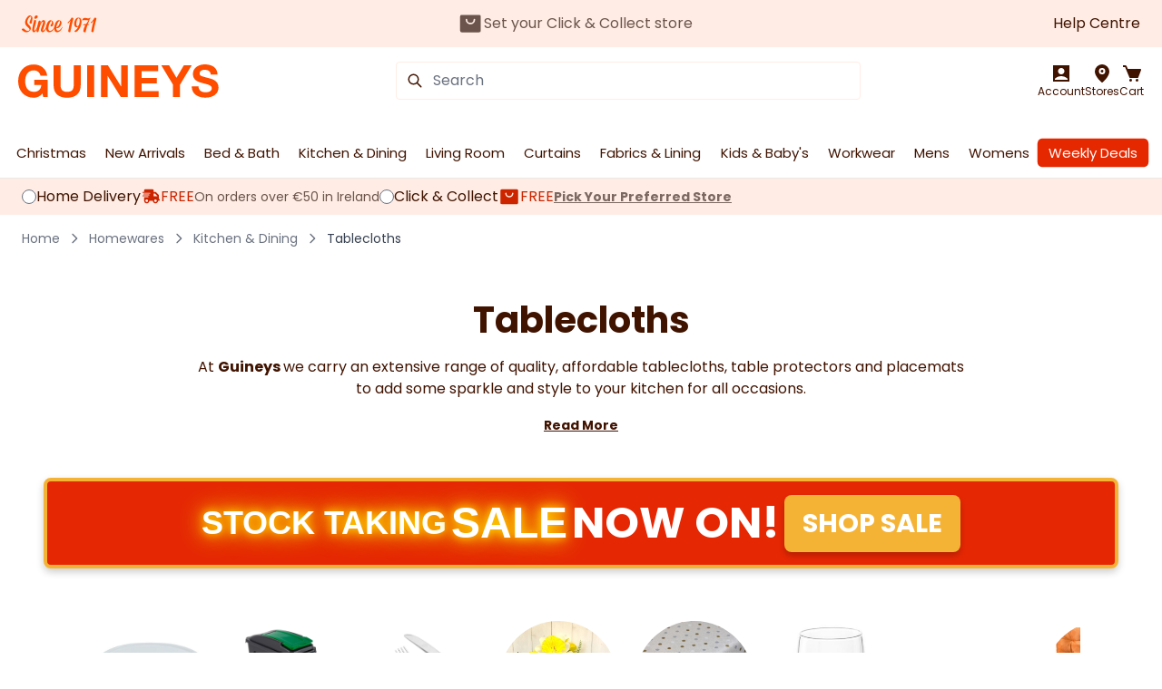

--- FILE ---
content_type: text/html; charset=UTF-8
request_url: https://guineys.ie/home/kitchen-dining/table-decor.html
body_size: 79586
content:
<!doctype html>
<html lang="en">
<head ><script>(function(w,i,g){w[g]=w[g]||[];if(typeof w[g].push=='function')w[g].push(i)})
(window,'GTM-T7BXQPX','google_tags_first_party');</script><script>(function(w,d,s,l){w[l]=w[l]||[];(function(){w[l].push(arguments);})('set', 'developer_id.dYzg1YT', true);
		w[l].push({'gtm.start':new Date().getTime(),event:'gtm.js'});var f=d.getElementsByTagName(s)[0],
		j=d.createElement(s);j.async=true;j.src='/xtq7/';
		f.parentNode.insertBefore(j,f);
		})(window,document,'script','dataLayer');</script>
    <meta charset="utf-8"/>
<meta name="title" content="Table Cloth and Tablecloths |Ireland | Northern Ireland  Placemats | Table protector"/>
<meta name="description" content="If you need to dress a table for any special occasion, then we have an extensive range of quality, affordable range of Tablecloths, Table Runners, Table protectors and Placements in our stores in Ireland, Northern Ireland and online."/>
<meta name="keywords" content="Table Cloth, tablecloths ireland, Table Runner, Placemats,"/>
<meta name="robots" content="INDEX,FOLLOW"/>
<meta name="viewport" content="width=device-width, initial-scale=1"/>
<title>Table Cloth and Tablecloths |Ireland | Northern Ireland  Placemats | Table protector</title>
<link  rel="stylesheet" type="text/css"  media="all" href="https://guineys.ie/static/version1768544853/frontend/Guineys/hyva-base/en_IE/css/styles.css" />
<script  type="text/javascript"  src="https://guineys.ie/static/version1768544853/frontend/Guineys/hyva-base/en_IE/MageWorx_StoreLocator/js/markerClusterer.js"></script>
<link  rel="preconnect" href="https://fonts.googleapis.com" />
<link  rel="preconnect" href="https://fonts.gstatic.com/" />
<link  rel="stylesheet" as="font" type="text/css" href="https://fonts.googleapis.com/css2?family=Poppins:wght@400;700&display=swap" />
<link  rel="icon" type="image/x-icon" href="https://guineys.ie/media/favicon/stores/1/favicon.ico" />
<link  rel="shortcut icon" type="image/x-icon" href="https://guineys.ie/media/favicon/stores/1/favicon.ico" />
<link  rel="canonical" href="https://guineys.ie/home/kitchen-dining/table-decor.html" />
<meta name="google-site-verification" content="v1APWHxWS5Ma4lnnf7bHmlzvqsymoF-E5tU5UXtd0Fk" />

<!-- Lazy Load  Bing Ads Conversion tracking -->
<script>
    (function () {
       function init() {
            // START Bing Ads Conversion tracking code HERE
            (function(w,d,t,r,u){var f,n,i;w[u]=w[u]||[],f=function(){var o={ti:"25059601"};o.q=w[u],w[u]=new UET(o),w[u].push("pageLoad")},n=d.createElement(t),n.src=r,n.async=1,n.onload=n.onreadystatechange=function(){var s=this.readyState;s&&s!=="loaded"&&s!=="complete"||(f(),n.onload=n.onreadystatechange=null)},i=d.getElementsByTagName(t)[0],i.parentNode.insertBefore(n,i)})(window,document,"script","//bat.bing.com/bat.js","uetq");window.uetq = window.uetq || [];window.uetq.push('event', '', {      'revenue_value': 'REPLACE_WITH_REVENUE_VALUE',       'currency': 'REPLACE_WITH_CURRENCY_CODE'      });
            // STOP Bing Ads Conversion tracking code HERE
 
            removeListeners();
       }  
 
       function removeListeners() {
           ['touchstart', 'mouseover', 'wheel', 'scroll'].forEach( evt => {
               window.removeEventListener(evt, init);
           });
       }
 
       if (window.location.pathname.includes('checkout')) {
           init()
       } else {
           ['touchstart', 'mouseover', 'wheel', 'scroll'].forEach( evt => {
               window.addEventListener(evt, init, {once: true});
           });
       }
    })();
 </script>
<script async src="https://static.klaviyo.com/onsite/js/klaviyo.js?company_id=XFN7GZ"></script>

<!-- Google Tag Manager -->
<script>
(function(w,d,s,l,i){w[l]=w[l]||[];w[l].push({'gtm.start':
new Date().getTime(),event:'gtm.js'});var f=d.getElementsByTagName(s)[0],
j=d.createElement(s),dl=l!='dataLayer'?'&l='+l:'';j.async=true;j.src=
'https://www.googletagmanager.com/gtm.js?id='+i+dl;f.parentNode.insertBefore(j,f);
})(window,document,'script','dataLayer','GTM-T7BXQPX');
</script>
<!-- End Google Tag Manager -->

<link rel="preload" as="style" href="https://fonts.googleapis.com/css2?family=Poppins:wght@400;700&display=swap" />
<noscript>	
<noscript><img loading="lazy" height="1" width="1" style="display:none" src="https://www.facebook.com/tr?id=147072405830813&amp;ev=PageView&amp;noscript=1"></noscript>

            <script>
    !function(f,n){
        if(f.fbq)return;n=f.fbq=function(){n.callMethod?
        n.callMethod.apply(n,arguments):n.queue.push(arguments);
            var ce = new CustomEvent('mf_fbq', {detail: arguments});
            document.dispatchEvent(ce);
        };
        if(!f._fbq)f._fbq=n;n.push=n;n.loaded=!0;n.version='2.0';
        n.queue=[];
        f.mfFbq = 1;
        
        let customerData = localStorage.getItem('mage-cache-storage') ? JSON.parse(localStorage.getItem('mage-cache-storage')).customer : false;
        let advancedMatching = (customerData && customerData.mf_fb_pixel_customer_data) ? customerData.mf_fb_pixel_customer_data : {};

        fbq('init', '147072405830813', advancedMatching);
        fbq('track', 'PageView', {}, {'eventID': 'PageView' + '.' + Math.floor(Math.random() * 1000000) + '.' + Date.now(), 'event_source_url': window.location.href, 'referrer_url': document.referrer});
        var triedToLoadPixel = false;
    
            var actionDetected = false;
            document.addEventListener('scroll', initMfFbPixel);
            document.addEventListener('mousemove', initMfFbPixel);
            document.addEventListener('touchstart', initMfFbPixel);
            function initMfFbPixel()
            {
                if (actionDetected) return false;
                document.removeEventListener('scroll', initMfFbPixel);
                document.removeEventListener('mousemove', initMfFbPixel);
                document.removeEventListener('touchstart', initMfFbPixel);
                actionDetected = true;

                if (triedToLoadPixel) {
                    mfLoadFbPixel();
                }
            };
        
        function mfLoadFbPixel() {
            triedToLoadPixel = true;
            if (!actionDetected) return false;
            !function(f,b,e,v,n,t,s){
                if (f.fbq && !f.mfFbq) return;
                t=b.createElement(e);t.async=!0;
                t.src=v;s=b.getElementsByTagName(e)[0];
                s.parentNode.insertBefore(t,s)
            }(window, document, 'script', 'https://connect.facebook.net/en_US/fbevents.js');
        }
    
            mfLoadFbPixel();
        
        }(window);
    </script><script>
    var BASE_URL = 'https://guineys.ie/';
    var THEME_PATH = 'https://guineys.ie/static/version1768544853/frontend/Guineys/hyva-base/en_IE';
    var COOKIE_CONFIG = {
        "expires": null,
        "path": "\u002F",
        "domain": ".guineys.ie",
        "secure": true,
        "lifetime": "3600",
        "cookie_restriction_enabled": false    };
    var CURRENT_STORE_CODE = 'default';
    var CURRENT_WEBSITE_ID = '1';

    window.hyva = window.hyva || {}

    window.cookie_consent_groups = window.cookie_consent_groups || {}
    window.cookie_consent_groups['necessary'] = true;

    window.cookie_consent_config = window.cookie_consent_config || {};
    window.cookie_consent_config['necessary'] = [].concat(
        window.cookie_consent_config['necessary'] || [],
        [
            'user_allowed_save_cookie',
            'form_key',
            'mage-messages',
            'private_content_version',
            'mage-cache-sessid',
            'last_visited_store',
            'section_data_ids'
        ]
    );
</script>
<script>
    'use strict';
    (function( hyva, undefined ) {

        function lifetimeToExpires(options, defaults) {

            const lifetime = options.lifetime || defaults.lifetime;

            if (lifetime) {
                const date = new Date;
                date.setTime(date.getTime() + lifetime * 1000);
                return date;
            }

            return null;
        }

        function generateRandomString() {

            const allowedCharacters = '0123456789abcdefghijklmnopqrstuvwxyzABCDEFGHIJKLMNOPQRSTUVWXYZ',
                length = 16;

            let formKey = '',
                charactersLength = allowedCharacters.length;

            for (let i = 0; i < length; i++) {
                formKey += allowedCharacters[Math.round(Math.random() * (charactersLength - 1))]
            }

            return formKey;
        }

        const sessionCookieMarker = {noLifetime: true}

        const cookieTempStorage = {};

        const internalCookie = {
            get(name) {
                const v = document.cookie.match('(^|;) ?' + name + '=([^;]*)(;|$)');
                return v ? v[2] : null;
            },
            set(name, value, days, skipSetDomain) {
                let expires,
                    path,
                    domain,
                    secure,
                    samesite;

                const defaultCookieConfig = {
                    expires: null,
                    path: '/',
                    domain: null,
                    secure: false,
                    lifetime: null,
                    samesite: 'lax'
                };

                const cookieConfig = window.COOKIE_CONFIG || {};

                expires = days && days !== sessionCookieMarker
                    ? lifetimeToExpires({lifetime: 24 * 60 * 60 * days, expires: null}, defaultCookieConfig)
                    : lifetimeToExpires(window.COOKIE_CONFIG, defaultCookieConfig) || defaultCookieConfig.expires;

                path = cookieConfig.path || defaultCookieConfig.path;
                domain = !skipSetDomain && (cookieConfig.domain || defaultCookieConfig.domain);
                secure = cookieConfig.secure || defaultCookieConfig.secure;
                samesite = cookieConfig.samesite || defaultCookieConfig.samesite;

                document.cookie = name + "=" + encodeURIComponent(value) +
                    (expires && days !== sessionCookieMarker ? '; expires=' + expires.toGMTString() : '') +
                    (path ? '; path=' + path : '') +
                    (domain ? '; domain=' + domain : '') +
                    (secure ? '; secure' : '') +
                    (samesite ? '; samesite=' + samesite : 'lax');
            },
            isWebsiteAllowedToSaveCookie() {
                const allowedCookies = this.get('user_allowed_save_cookie');
                if (allowedCookies) {
                    const allowedWebsites = JSON.parse(unescape(allowedCookies));

                    return allowedWebsites[CURRENT_WEBSITE_ID] === 1;
                }
                return false;
            },
            getGroupByCookieName(name) {
                const cookieConsentConfig = window.cookie_consent_config || {};
                let group = null;
                for (let prop in cookieConsentConfig) {
                    if (!cookieConsentConfig.hasOwnProperty(prop)) continue;
                    if (cookieConsentConfig[prop].includes(name)) {
                        group = prop;
                        break;
                    }
                }
                return group;
            },
            isCookieAllowed(name) {
                const cookieGroup = this.getGroupByCookieName(name);
                return cookieGroup
                    ? window.cookie_consent_groups[cookieGroup]
                    : this.isWebsiteAllowedToSaveCookie();
            },
            saveTempStorageCookies() {
                for (const [name, data] of Object.entries(cookieTempStorage)) {
                    if (this.isCookieAllowed(name)) {
                        this.set(name, data['value'], data['days'], data['skipSetDomain']);
                        delete cookieTempStorage[name];
                    }
                }
            }
        };

        hyva.getCookie = (name) => {
            const cookieConfig = window.COOKIE_CONFIG || {};

            if (cookieConfig.cookie_restriction_enabled && ! internalCookie.isCookieAllowed(name)) {
                return cookieTempStorage[name] ? cookieTempStorage[name]['value'] : null;
            }

            return internalCookie.get(name);
        }

        hyva.setCookie = (name, value, days, skipSetDomain) => {
            const cookieConfig = window.COOKIE_CONFIG || {};

            if (cookieConfig.cookie_restriction_enabled && ! internalCookie.isCookieAllowed(name)) {
                cookieTempStorage[name] = {value, days, skipSetDomain};
                return;
            }
            return internalCookie.set(name, value, days, skipSetDomain);
        }


        hyva.setSessionCookie = (name, value, skipSetDomain) => {
            return hyva.setCookie(name, value, sessionCookieMarker, skipSetDomain)
        }

        hyva.getBrowserStorage = () => {
            const browserStorage = window.localStorage || window.sessionStorage;
            if (!browserStorage) {
                console.warn('Browser Storage is unavailable');
                return false;
            }
            try {
                browserStorage.setItem('storage_test', '1');
                browserStorage.removeItem('storage_test');
            } catch (error) {
                console.warn('Browser Storage is not accessible', error);
                return false;
            }
            return browserStorage;
        }

        hyva.postForm = (postParams) => {
            const form = document.createElement("form");

            let data = postParams.data;

            if (! postParams.skipUenc && ! data.uenc) {
                data.uenc = btoa(window.location.href);
            }
            form.method = "POST";
            form.action = postParams.action;

            Object.keys(postParams.data).map(key => {
                const field = document.createElement("input");
                field.type = 'hidden'
                field.value = postParams.data[key];
                field.name = key;
                form.appendChild(field);
            });

            const form_key = document.createElement("input");
            form_key.type = 'hidden';
            form_key.value = hyva.getFormKey();
            form_key.name="form_key";
            form.appendChild(form_key);

            document.body.appendChild(form);

            form.submit();
        }

        hyva.getFormKey = function () {
            let formKey = hyva.getCookie('form_key');

            if (!formKey) {
                formKey = generateRandomString();
                hyva.setCookie('form_key', formKey);
            }

            return formKey;
        }

        hyva.formatPrice = (value, showSign, options = {}) => {
            const groupSeparator = options.groupSeparator;
            const decimalSeparator = options.decimalSeparator
            delete options.groupSeparator;
            delete options.decimalSeparator;
            const formatter = new Intl.NumberFormat(
                'en\u002DIE',
                Object.assign({
                    style: 'currency',
                    currency: 'EUR',
                    signDisplay: showSign ? 'always' : 'auto'
                }, options)
            );
            return (typeof Intl.NumberFormat.prototype.formatToParts === 'function') ?
                formatter.formatToParts(value).map(({type, value}) => {
                    switch (type) {
                        case 'currency':
                            return '\u20AC' || value;
                        case 'minusSign':
                            return '- ';
                        case 'plusSign':
                            return '+ ';
                        case 'group':
                            return groupSeparator !== undefined ? groupSeparator : value;
                        case 'decimal':
                            return decimalSeparator !== undefined ? decimalSeparator : value;
                        default :
                            return value;
                    }
                }).reduce((string, part) => string + part) :
                formatter.format(value);
        }

        const formatStr = function (str, nStart) {
            const args = Array.from(arguments).slice(2);

            return str.replace(/(%+)([0-9]+)/g, (m, p, n) => {
                const idx = parseInt(n) - nStart;

                if (args[idx] === null || args[idx] === void 0) {
                    return m;
                }
                return p.length % 2
                    ? p.slice(0, -1).replace('%%', '%') + args[idx]
                    : p.replace('%%', '%') + n;
            })
        }

        hyva.str = function (string) {
            const args = Array.from(arguments);
            args.splice(1, 0, 1);

            return formatStr.apply(undefined, args);
        }

        hyva.strf = function () {
            const args = Array.from(arguments);
            args.splice(1, 0, 0);

            return formatStr.apply(undefined, args);
        }

        /**
         * Take a html string as `content` parameter and
         * extract an element from the DOM to replace in
         * the current page under the same selector,
         * defined by `targetSelector`
         */
        hyva.replaceDomElement = (targetSelector, content) => {
            // Parse the content and extract the DOM node using the `targetSelector`
            const parser = new DOMParser();
            const doc = parser.parseFromString(content, 'text/html');
            const contentNode = doc.querySelector(targetSelector);

            // Bail if content or target can't be found
            if (!contentNode || !document.querySelector(targetSelector)) {
                return;
            }

                        hyva.activateScripts(contentNode);
            
            // Replace the old DOM node with the new content
            document.querySelector(targetSelector).replaceWith(contentNode);

            // Reload customerSectionData and display cookie-messages if present
            window.dispatchEvent(new CustomEvent("reload-customer-section-data"));
            hyva.initMessages();
        }

        hyva.removeScripts = (contentNode) => {
            const scripts = contentNode.getElementsByTagName('script');
            for (let i = 0; i < scripts.length; i++) {
                scripts[i].parentNode.removeChild(scripts[i]);
            }
            const templates = contentNode.getElementsByTagName('template');
            for (let i = 0; i < templates.length; i++) {
                const container = document.createElement('div');
                container.innerHTML = templates[i].innerHTML;
                hyva.removeScripts(container);
                templates[i].innerHTML = container.innerHTML;
            }
        }

        hyva.activateScripts = (contentNode) => {
            // Create new array from HTMLCollection to avoid mutation of collection while manipulating the DOM.
            const scripts = Array.from(contentNode.getElementsByTagName('script'));

            // Iterate over all script tags to duplicate+inject each into the head
            for (const original of scripts) {
                const script = document.createElement('script');
                original.type && (script.type = original.type);
                script.innerHTML = original.innerHTML;

                // Remove the original (non-executing) script from the contentNode
                original.parentNode.removeChild(original)

                // Add script to head
                document.head.appendChild(script);
            }

            return contentNode;
        }

        const replace = {['+']: '-', ['/']: '_', ['=']: ','};
        hyva.getUenc = () => btoa(window.location.href).replace(/[+/=]/g, match => replace[match]);

        let currentTrap;

        const focusableElements = (rootElement) => {
            const selector = 'button, [href], input, select, textarea, details, [tabindex]:not([tabindex="-1"]';
            return Array.from(rootElement.querySelectorAll(selector))
                .filter(el => {
                    return el.style.display !== 'none'
                        && !el.disabled
                        && el.tabIndex !== -1
                        && (el.offsetWidth || el.offsetHeight || el.getClientRects().length)
                })
        }

        const focusTrap = (e) => {
            const isTabPressed = e.key === 'Tab' || e.keyCode === 9;
            if (!isTabPressed) return;

            const focusable = focusableElements(currentTrap)
            const firstFocusableElement = focusable[0]
            const lastFocusableElement = focusable[focusable.length - 1]

            e.shiftKey
                ? document.activeElement === firstFocusableElement && (lastFocusableElement.focus(), e.preventDefault())
                : document.activeElement === lastFocusableElement && (firstFocusableElement.focus(), e.preventDefault())
        };

        hyva.releaseFocus = (rootElement) => {
            if (currentTrap && (!rootElement || rootElement === currentTrap)) {
                currentTrap.removeEventListener('keydown', focusTrap)
                currentTrap = null
            }
        }
        hyva.trapFocus = (rootElement) => {
            if (!rootElement) return;
            hyva.releaseFocus()
            currentTrap = rootElement
            rootElement.addEventListener('keydown', focusTrap)
            const firstElement = focusableElements(rootElement)[0]
            firstElement && firstElement.focus()
        }

        hyva.safeParseNumber = (rawValue) => {
            const number = rawValue ? parseFloat(rawValue) : null;

            return Array.isArray(number) || isNaN(number) ? rawValue : number;
        }

        const toCamelCase = s => s.split('_').map(word => word.charAt(0).toUpperCase() + word.slice(1)).join('');
        hyva.createBooleanObject = (name, value = false, additionalMethods = {}) => {

            const camelCase = toCamelCase(name);
            const key = '__hyva_bool_' + name

            return new Proxy(Object.assign(
                additionalMethods,
                {
                    [key]: !!value,
                    [name]() {return !!this[key]},
                    ['!' + name]() {return !this[key]}, // @deprecated This does not work with non-CSP Alpine
                    ['not' + camelCase]() {return !this[key]},
                    ['toggle' + camelCase]() {this[key] = !this[key]},
                    [`set${camelCase}True`]() {this[key] = true},
                    [`set${camelCase}False`]() {this[key] = false},
                }
            ), {
                set(target, prop, value) {
                    return prop === name
                        ? (target[key] = !!value)
                        : Reflect.set(...arguments);
                }
            })
        }

                hyva.alpineInitialized = (fn) => window.addEventListener('alpine:initialized', fn, {once: true})
        window.addEventListener('alpine:init', () => Alpine.data('{}', () => ({})), {once: true});
                window.addEventListener('user-allowed-save-cookie', () => internalCookie.saveTempStorageCookies())

    }( window.hyva = window.hyva || {} ));
</script>
<script>
    if (!window.IntersectionObserver) {
        window.IntersectionObserver = function (callback) {
            this.observe = el => el && callback(this.takeRecords());
            this.takeRecords = () => [{isIntersecting: true, intersectionRatio: 1}];
            this.disconnect = () => {};
            this.unobserve = () => {};
        }
    }
</script>
<script>
    'use strict';

    (function () {
        window.initAmAppendLabels = {
            selectors: {
                labelWrapper: '.amlabel-position-wrapper'
            },
            /**
             * We use approach from hyva.replaceDomElement method to replace labels and init components
             *
             * @param {HTMLElement} labelContainer
             * @param {string} labelHtml
             * @return {void}
             */
            appendLabels: function (labelContainer, labelHtml) {
                const parser = new DOMParser();
                const doc = parser.parseFromString(labelHtml, 'text/html');
                const nodes = doc.querySelectorAll(this.selectors.labelWrapper);

                if (!nodes) {
                    return;
                }

                labelContainer.append(...nodes);
            }
        };
    })();
</script>
<script>

    (function () {
       function init() {
            (function(w,d,s,l,i){w[l]=w[l]||[];w[l].push({'gtm.start':
            new Date().getTime(),event:'gtm.js'});var f=d.getElementsByTagName(s)[0],
            j=d.createElement(s),dl=l!='dataLayer'?'&l='+l:'';j.async=true;j.src=
            'https://www.googletagmanager.com/gtm.js?id='+i+dl;f.parentNode.insertBefore(j,f);
            })(window,document,'script','dataLayer','GTM-T7BXQPX');
 
            removeListeners();
       }  
 
       function removeListeners() {
           ['touchstart', 'mouseover', 'wheel', 'scroll'].forEach( evt => {
               window.removeEventListener(evt, init);
           });
       }
 
       if (window.location.pathname.includes('checkout')) {
           init()
       } else {
           ['touchstart', 'mouseover', 'wheel', 'scroll'].forEach( evt => {
               window.addEventListener(evt, init, {once: true});
           });
       }
    })();
 
 
</script>
</head>
<body id="html-body" class="page-with-filter page-products categorypath-home-kitchen-dining-table-decor category-table-decor catalog-category-view page-layout-1column">
<div data-mage-init='&#x7B;&quot;Mirasvit_Sorting&#x5C;&#x2F;js&#x5C;&#x2F;criterion-popularity&quot;&#x3A;&#x7B;&quot;url&quot;&#x3A;&quot;https&#x3A;&#x5C;&#x2F;&#x5C;&#x2F;guineys.ie&#x5C;&#x2F;sorting&#x5C;&#x2F;track&#x5C;&#x2F;criterionPopularity&#x5C;&#x2F;&quot;&#x7D;&#x7D;'></div>
<script>
    function mfHyvaFbPixelData(event) {
        var data;
        var sections = event.detail.data;
        for (var j in sections) {
            data = sections[j];
            if (!data.mf_fb_pixel_data) continue;
            for (var i = 0; i < data.mf_fb_pixel_data.length; i++) {
                let eventName = Object.keys(data.mf_fb_pixel_data[i])[0];
                let content = data.mf_fb_pixel_data[i][eventName];
                fbq('track', eventName, content, {'eventID': eventName + '.' + Math.floor(Math.random() * 1000000) + '.' + Date.now(), 'event_source_url': window.location.href, 'referrer_url': document.referrer });
            }
            delete event.detail.data[j].mf_fb_pixel_data;
            var mcs = localStorage.getItem('mage-cache-storage');
            if (mcs) {
                mcs = JSON.parse(mcs);
                if (mcs && mcs[j] && mcs[j].mf_fb_pixel_data) {
                    delete mcs[j].mf_fb_pixel_data;
                    localStorage.setItem('mage-cache-storage', JSON.stringify(mcs));
                }
            }
        }
    }
    window.addEventListener('private-content-loaded', mfHyvaFbPixelData);
</script><!-- Google Tag Manager (noscript) -->
<noscript><iframe src="https://www.googletagmanager.com/ns.html?id=GTM-T7BXQPX"
height="0" width="0" style="display:none;visibility:hidden"></iframe></noscript>
<!-- End Google Tag Manager (noscript) --><input name="form_key" type="hidden" value="B5ax9T1iHb2WENPL" />


<script>
    document.body.addEventListener('touchstart', () => {}, {passive: true})
</script>
<div class="page-wrapper flex flex-col min-h-screen">        <nav class="links py-3 bg-primary-lighter relative">
        <ul class="grid grid-cols-[83px,1fr] gap-4 lg:flex justify-between items-center container">
                                            <li class="">
                    <div>
    <img src="https://guineys.ie/static/version1768544853/frontend/Guineys/hyva-base/en_IE/images/icons/since-1971.svg"
            alt="Since&#x20;1971"
            width="83px"
            height="19px"
    />
</div>
                                    </li>
                                            <li class="&#x20;overflow-hidden&#x20;ml-atuo">
                    <div x-data="initPreferredStoreComponent()"
    class="ml-auto lg:ml-0"
    x-cloak>
    <button type="button"
        @click="loadModal"
        class="flex gap-1 items-center text-theme-brown-lighter text-sm lg:text-base ml-auto lg:ml-0">
        <template x-if="preferredStore">
            <div class="flex gap-1 items-center max-w-[calc(100%-188px)] sm:max-w-none">
                <svg class="overflow-visible" xmlns="http://www.w3.org/2000/svg" width="29" height="28" fill="none"><path fill="currentColor" d="M14.2 12.833a1.75 1.75 0 1 0 0-3.5 1.75 1.75 0 0 0 0 3.5Z"/><path fill="currentColor" d="M14.2 2.333a9.333 9.333 0 0 0-9.333 9.24c0 6.394 8.225 13.51 8.575 13.814a1.167 1.167 0 0 0 1.516 0c.409-.304 8.575-7.42 8.575-13.814a9.333 9.333 0 0 0-9.333-9.24Zm0 12.834A4.083 4.083 0 1 1 14.2 7a4.083 4.083 0 0 1 0 8.167Z"/></svg>
                <span class="overflow-hidden whitespace-nowrap overflow-ellipsis"
                    x-text="`${preferredStore.name}, ${preferredStore.address}`"></span>
            </div>
        </template>
        <template x-if="!preferredStore">
            <svg xmlns="http://www.w3.org/2000/svg" width="29" height="28" fill="none"><path fill="currentColor" d="M23.825 4.375H4.575a1.75 1.75 0 0 0-1.75 1.75v15.75a1.75 1.75 0 0 0 1.75 1.75h19.25a1.75 1.75 0 0 0 1.75-1.75V6.125a1.75 1.75 0 0 0-1.75-1.75Zm-9.625 10.5a5.25 5.25 0 0 1-5.25-5.25.875.875 0 0 1 1.75 0 3.5 3.5 0 1 0 7 0 .875.875 0 1 1 1.75 0 5.25 5.25 0 0 1-5.25 5.25Z"/></svg>
        </template>
        <span x-text="
            preferredStore ?
                'Edit' :
                'Set&#x20;your&#x20;Click&#x20;&amp;&#x20;Collect&#x20;store'"
                :class="{'underline font-bold ml-1': preferredStore}"></span>
    </button>
    <div id="modal"
        class="fixed z-50 inset-0 bg-white lg:bg-transparent overflow-y-auto w-full flex justify-center items-center"
        :class="{'hidden': !isShowModal}">
        <div class="fixed inset-0 bg-black/40 hidden lg:block"
            @click="closeModal"></div>
        <div class="relative bg-white h-full w-full p-8">
            <div class="mb-4 flex justify-between lg:items-center gap-4">
                <h2 class="text-xl font-bold">
                    <span x-show="!customMessage">
                        Set Your Preferred Click &amp; Collect Store                    </span>
                    <span x-text="customMessage"></span>
                </h2>
                <button @click="closeModal"
                    type="button"
                    class="text-primary h-fit">
                    <svg xmlns="http://www.w3.org/2000/svg" fill="none" viewBox="0 0 24 24" stroke-width="2" stroke="currentColor" class="w-8 h-8" width="32" height="32" role="img">
  <path stroke-linecap="round" stroke-linejoin="round" d="M6 18L18 6M6 6l12 12"/>
<title>x</title></svg>
                </button>
            </div>
            <div id="mwLocationPopup"
                class="relative lg:h-[calc(100%-48px)]"
                x-show="!isLoadingInner">
                            </div>
            <div class="h-full"
                x-show="isLoadingInner">
                <div class="h-full flex gap-x-4 items-center justify-center">
                    <div class="w-12 h-12 border-t-transparent border-4 border-primary border-solid rounded-full animate-spin"></div>
                </div>
            </div>
        </div>
    </div>
</div>
<script>
const mwLocatorData = {};
const CookieManager = window.CookieManager || class {
    constructor(cookie_name) {
        this.cookie_name = cookie_name;
    }
    set(dataObject) {
        hyva.setCookie(this.cookie_name, dataObject, 1, true);
    }
    get() {
        return hyva.getCookie(this.cookie_name) ?
            hyva.getCookie(this.cookie_name) :
            null;
    }
}
const mwLocatorPopup = window.mwLocatorPopup || {
    isLoading: false,
    isLoadingInner: false,
    isShowModal: false,
    replaceElement(targetSelector, content) {
        document.querySelector(targetSelector).innerHTML = "";

        let parser = new DOMParser();
        const doc = parser.parseFromString(content, 'text/html');
        const maincontent = doc.querySelector("#mwLocatorPopupContent");
        if (!maincontent) {
            return;
        }
        var tmpScripts = maincontent.getElementsByTagName('script');
        if (tmpScripts.length > 0) {
            // push all of the document's script tags in an array
            // (to prevent dom manipulation while iterating over dom nodes)
            let scripts = [];
            for (let i = 0; i < tmpScripts.length; i++) {
                scripts.push(tmpScripts[i]);
            }
            // iterate over all script tags and create a duplicate tags for each
            for (let i = 0; i < scripts.length; i++) {
                let script = document.createElement('script');
                script.innerHTML = scripts[i].innerHTML;
                document.querySelector(targetSelector).appendChild(script);
                // remove the original (non-executing) node from the page
                scripts[i].parentNode.removeChild(scripts[i]);
            }
        }
        document.querySelector(targetSelector).innerHTML = "";
        document.querySelector(targetSelector).appendChild(maincontent);
    },
    loadModal(locationDataUrl, isShowMap, googleMapsApiUrl, isReloadAfterSelectLocation = false) {
        this.isLoading = true;
        const body = new URLSearchParams({
            form_key: hyva.getFormKey()
        });

        fetch(locationDataUrl, {
            method: 'post',
            body,
            headers: {
                'Content-Type': 'application/x-www-form-urlencoded; charset=UTF-8',
                "X-Requested-With": "XMLHttpRequest"
            }})
            .then(response => {
                if (! response.ok) console.warn('request failed');
                return response.text();
            })
            .then(data => {
                const loadModal = () => {
                    this.replaceElement("#mwLocationPopup", data);
                    this.showModal();
                }

                if (isShowMap) {
                    if (typeof google == 'undefined' || typeof google.maps == 'undefined') {
                        const script = document.createElement('script');
                        script.setAttribute("async", "");
                        script.setAttribute("defer", "");
                        script.src = googleMapsApiUrl;
                        document.head.append(script);
                        script.addEventListener("load", loadModal);
                    }
                    else {
                        loadModal();
                    }
                }
                else {
                    loadModal();
                }
            })
            .catch(error => {
                console.log(error)
            })
            .finally(() => {
                this.isLoading = false
            })
    },
    setLoadingInner(isLoading) {
        this.isLoadingInner = isLoading;
    },
    showModal() {
        document.querySelector('body').classList.add("overflow-hidden");
        this.isShowModal = true;
    },
    closeModal() {
        document.querySelector('body').classList.remove("overflow-hidden");
        this.isShowModal = false;
    }
};

window.CookieManager = CookieManager;
window.mwLocatorPopup = mwLocatorPopup;

function initPreferredStoreComponent() {
    const config = {
        loadModalEventName: "preferredstore.onClick",
        preferredStoreSetEventName: "preferredstore.onSet",
        locationDataUrl: "https://guineys.ie/guineys_storelocator/location/updatelocationspopup?area=listing",
        isShowMap: +"1",
        googleMapsApiUrl: "https://maps.googleapis.com/maps/api/js?v=weekly&key=AIzaSyC2K0fWgtnFN-PhWwVduF_v4cJBq9Edy6A&libraries=places&language=en&region=IE",
        allStores: [{"entity_id":"1","code":"store_dublin","name":"Guineys Dublin","source_code":"source_dublin","region":"Leinster","city":"Dublin","address":"11-12 North Earl Street, Dublin 1","postcode":"D01XT26","phone_number":"+353 1 872 4377"},{"entity_id":"2","code":"store_cork","name":"Guineys Cork","source_code":"source_cork","region":"Munster","city":"Cork","address":"36-37 Oliver Plunkett Street","postcode":"T12R602","phone_number":"+353 21 427 3905"},{"entity_id":"3","code":"store_waterford","name":"Guineys Waterford","source_code":"source_waterford","region":"Munster","city":"Waterford","address":"9 Great George's Street","postcode":"X91H213","phone_number":"+353 51 304 055"},{"entity_id":"4","code":"store_tralee","name":"Guineys Tralee","source_code":"source_tralee","region":"Munster","city":"Tralee","address":"The Parklands, Ivy Terrace","postcode":"V92KP2Y","phone_number":"+353 66 711 9120"},{"entity_id":"5","code":"store_limerick","name":"Guineys Limerick","source_code":"source_limerick","region":"Munster","city":"Limerick","address":"Williamscourt, William Street","postcode":"V94EF6E","phone_number":"+353 61 432 040"},{"entity_id":"6","code":"store_castlebar","name":"Guineys Castlebar","source_code":"source_castlebar","region":"Connaught","city":"Castlebar","address":"Hopkins Road","postcode":"F23KD35","phone_number":"+353 94 906 7085"},{"entity_id":"7","code":"store_clonmel","name":"Guineys Clonmel","source_code":"source_clonmel","region":"Munster","city":"Clonmel","address":"13-14 Irishtown","postcode":"E91N2T5","phone_number":"+353 52 619 0010"},{"entity_id":"8","code":"store_kilkenny","name":"Guineys Kilkenny","source_code":"source_kilkenny","region":"Leinster","city":"Kilkenny","address":"40 John Street Upper","postcode":"R95W9H2","phone_number":"+353 56 780 5933"},{"entity_id":"9","code":"store_mullingar","name":"Guineys Mullingar","source_code":"source_mullingar","region":"Leinster","city":"Mullingar","address":"Castle Street","postcode":"N91Y564","phone_number":"+353 44 938 1000"},{"entity_id":"10","code":"store_dundalk","name":"Guineys Dundalk","source_code":"source_dundalk","region":"Leinster","city":"Dundalk","address":"32-33 Clanbrassil Street","postcode":"A91A896","phone_number":"+353 42 934 0315"},{"entity_id":"11","code":"store_belfast","name":"Guineys Belfast","source_code":"source_belfast","region":"Ulster","city":"Belfast","address":"24-26 Castle Place","postcode":"BT11GB","phone_number":"+44 28 9568 0189"},{"entity_id":"12","code":"source_83","name":"83 Talbot Street","source_code":"source_83","region":"Leinster","city":"Dublin","address":"83 Talbot Street","postcode":"D01 T282","phone_number":"018747221"}],
        reloadAfterSelectStore: false,
    }
    const PSCookieManager = new CookieManager('mageworx_location_id');
    return {
        isLoading: false,
        isLoadingInner: false,
        isShowModal: false,
        customMessage: null,
        isCartPage: window.location.href.includes('checkout/cart/'),
        setLoadingInner(isLoading) {
            mwLocatorPopup.setLoadingInner(isLoading);
        },
        init() {
            this.initPreferredStore();
            window.addEventListener(config.loadModalEventName, (event) => {
                    if (event.detail.customMessage) {
                        this.customMessage = event.detail.customMessage;
                    }

                    this.loadModal(event.detail);
                    this.isShowModal = true;
                }
            );
        },
        initPreferredStore() {
            const storeId = PSCookieManager.get();
            this.preferredStore = storeId? config.allStores.filter(item => item.entity_id === storeId)[0] : null;
        },
        setPreferredStore(store_code) {
            const input = document.getElementById('pickupinstore-filter');
            this.preferredStore = config.allStores.filter(item => item.source_code === store_code)[0];
            PSCookieManager.set(this.preferredStore.entity_id);
            this.propagateStoreSelection();
            this.closeModal();

            // trigger click event when select store from popup
            input?.click();
        },
        propagateStoreSelection() {
            window.dispatchEvent(
                new CustomEvent(config.preferredStoreSetEventName, {
                    detail: this.preferredStore
                })
            );
        },
        loadModal(eventData = {}) {
            const data = {
                ...config,
                ...eventData
            }
            mwLocatorPopup.loadModal(data.locationDataUrl, data.isShowMap, data.googleMapsApiUrl);
            if (data.reloadAfterSelectStore) {
                this.reloadAfterSelectStore = data.reloadAfterSelectStore;
            }

            this.isLoading = false;
            this.isLoadingInner = false;
            this.isShowModal = true;
        },
        closeModal() {
            if (this.reloadAfterSelectStore || this.isCartPage) {
                location.reload();
            }
            mwLocatorPopup.closeModal();
            this.isShowModal = false;
            this.customMessage = null;
        }
    }
}
</script>
                                    </li>
                                            <li class="hidden&#x20;lg&#x3A;block">
                        <a
        href="/help-centre"
        data-menu="menu-124" class="links__link"    >
        Help Centre    </a>

                                    </li>
                    </ul>
    </nav>
<header class="page-header"><a class="action skip sr-only focus:not-sr-only focus:absolute focus:z-40 focus:bg-white
   contentarea"
   href="#contentarea">
    <span>
        Skip to Content    </span>
</a>
        <script type="application/javascript" async
            src=https://static.klaviyo.com/onsite/js/XFN7GZ/klaviyo.js ></script>

    <script type="text/x-magento-init">
        {
            "*": {
                "KlaviyoCustomerData": {}
            }
        }
    </script>
<script>
    function initHeader () {
        return {
            cart: {},
            getData(data) {
                if (data.cart) { this.cart = data.cart }
            },
            menu: initHeaderNavigation(),
            mobileMenuOpen: false,
        }
    }
</script>
<div id="header"
    class="relative z-30 w-full lg:border-b border-theme-gray bg-white"
    x-data="initHeader()"
    @private-content-loaded.window="getData(event.detail.data)"
    :class="{'!z-[2147483647]': menu.open}"
>
    <div class="container flex flex-wrap gap-4 items-center justify-between w-full px-5 py-4 mx-auto mt-0">
        <!--Logo-->
        <div>
    <a class="flex items-center justify-center"
       href="https://guineys.ie/"
       title=""
       aria-label="store logo">
        <img src="https://guineys.ie/static/version1768544853/frontend/Guineys/hyva-base/en_IE/images/logo.svg"
             title=""
             alt="store&#x20;logo"
             class="max-w-[160px] lg:max-w-none"
            width="221"            height="37"        />
        <span class="sr-only">
                    </span>
    </a>
</div>

        <div class="flex items-center gap-4 lg:gap-8 lg:order-1">
            <!--Customer Icon & Dropdown-->
            
<div x-data="{ open: false }" class="relative lg:block">
    <a
        href="https&#x3A;&#x2F;&#x2F;guineys.ie&#x2F;customer&#x2F;account&#x2F;"
        id="customer-menu"
        class="flex flex-col items-center text-xs"
        :aria-expanded="open ? 'true' : 'false'"
        aria-label="My&#x20;Account"
    >
        <svg xmlns="http://www.w3.org/2000/svg" width="24" height="24" fill="none" role="img"><path d="M12 13c.967 0 1.792-.342 2.475-1.025A3.372 3.372 0 0 0 15.5 9.5c0-.967-.342-1.792-1.025-2.475A3.372 3.372 0 0 0 12 6c-.967 0-1.792.342-2.475 1.025A3.372 3.372 0 0 0 8.5 9.5c0 .967.342 1.792 1.025 2.475A3.372 3.372 0 0 0 12 13Zm-9 8V3h18v18H3Zm2-2h14v-1.15a10.09 10.09 0 0 0-3.137-2.088C14.671 15.254 13.383 15 12 15s-2.67.254-3.862.762A10.087 10.087 0 0 0 5 17.85V19Z" fill="#401300"/><title>custom-account</title></svg>
        <span class="mt-auto">Account</span>
    </a>
    <nav class="absolute right-0 z-20 hidden w-40 py-2 mt-2 -mr-4 px-1 overflow-auto origin-top-right rounded-sm
        shadow-lg sm:w-48 lg:mt-3 bg-container-lighter"
         x-cloak x-show="open"
         @click.away="open = false"
         aria-labelledby="customer-menu"
    >
                    <a class="block px-4 py-2 lg:px-5 lg:py-2 hover:bg-gray-100"
               onclick="hyva.setCookie && hyva.setCookie(
                   'login_redirect',
                   window.location.href,
                   1
               )"
               href="https://guineys.ie/customer/account/index/">
                Sign In            </a>
                            <a class="block px-4 py-2 lg:px-5 lg:py-2 hover:bg-gray-100"
                   href="https://guineys.ie/customer/account/create/"
                >
                    Create an Account                </a>
                        </nav>
</div>

            <a href="https://guineys.ie/stores/"
                class="flex-col items-center text-xs hidden lg:flex">
                <svg xmlns="http://www.w3.org/2000/svg" width="24" height="24" fill="none" role="img"><path d="M12 11a1.5 1.5 0 1 0 0-3 1.5 1.5 0 0 0 0 3Z" fill="#401300"/><path d="M12 2a8 8 0 0 0-8 7.92c0 5.48 7.05 11.58 7.35 11.84a1 1 0 0 0 1.3 0C13 21.5 20 15.4 20 9.92A8 8 0 0 0 12 2Zm0 11a3.5 3.5 0 1 1 0-7 3.5 3.5 0 0 1 0 7Z" fill="#401300"/><title>custom-location</title></svg>
                <span class="mt-auto">Stores</span>
            </a>

            
            <!--Cart Icon-->
            <a id="menu-cart-icon"
               @click.prevent.stop="$dispatch('toggle-cart',{});"               class="relative flex flex-col items-center text-xs"
               href="https://guineys.ie/checkout/cart/index/"
            >
                <svg xmlns="http://www.w3.org/2000/svg" width="24" height="24" fill="none" role="img"><path d="M21.822 7.431A1 1 0 0 0 21 7H7.333L6.179 4.23A1.994 1.994 0 0 0 4.333 3H2v2h2.333l4.744 11.385A1 1 0 0 0 10 17h8c.417 0 .79-.259.937-.648l3-8a.999.999 0 0 0-.115-.921ZM10.5 21a1.5 1.5 0 1 0 0-3 1.5 1.5 0 0 0 0 3ZM17.5 21a1.5 1.5 0 1 0 0-3 1.5 1.5 0 0 0 0 3Z" fill="#401300"/><title>custom-cart</title></svg>
                <span class="mt-auto">Cart</span>
                <span x-text="cart.summary_count"
                      class="absolute top-0 right-0 hidden h-5 px-2 py-1 -mt-5 -mr-4 text-xs font-semibold
                        leading-none text-center text-white uppercase transform -translate-x-1
                        translate-y-1/2 rounded-full bg-darkMark"
                      :class="{
                        'hidden': !cart.summary_count,
                        'block': cart.summary_count }"
                ></span>
            </a>

            <button type="button"
                title="Open&#x20;Menu"
                @click="$dispatch('toggle-mobile-menu')"
                class="flex flex-col items-center text-xs lg:hidden">
                <svg xmlns="http://www.w3.org/2000/svg" fill="none" viewBox="0 0 24 24" stroke-width="2" stroke="currentColor" width="24" height="24" role="img">
  <path stroke-linecap="round" stroke-linejoin="round" d="M4 6h16M4 12h16M4 18h16"/>
<title>menu</title></svg>
                <span>Menu</span>
            </button>
        </div>

        <!--Search-->
        
<script>
    function initMiniSearchComponent() {
        "use strict";

        return {
            show: false,
            formSelector: "#search_mini_form",
            url: "https://guineys.ie/search/ajax/suggest/",
            destinationSelector: "#search_autocomplete",
            templates: {"term":{"title":"Search terms","template":"Hyva_SmileElasticsuite::core\/autocomplete\/term.phtml"},"product":{"title":"Products","template":"Hyva_SmileElasticsuite::catalog\/autocomplete\/product.phtml"},"category":{"title":"Categories","template":"Hyva_SmileElasticsuite::catalog\/autocomplete\/category.phtml"},"product_attribute":{"title":"Attributes","template":"Hyva_SmileElasticsuite::catalog\/autocomplete\/product_attribute.phtml","titleRenderer":"renderEsAutocompleteTitleAttribute"},"cms_page":{"title":"Cms page","template":"Hyva_SmileElasticsuite::cms-search\/autocomplete\/cms.phtml"}},
            priceFormat: {"pattern":"\u20ac%s","precision":2,"requiredPrecision":2,"decimalSymbol":".","groupSymbol":",","groupLength":3,"integerRequired":false},
            minSearchLength: 1,
            searchResultsByType: {},
            currentRequest: null,

            /**
             * Get search results.
             */
            getSearchResults: function () {
                let value = document.querySelector('#search').value.trim();

                if (value.length < parseInt(this.minSearchLength, 10)) {
                    this.searchResultsByType = [];

                    return false;
                }

                let url = this.url + '?' + new URLSearchParams({
                    q: document.querySelector('#search').value,
                    _: Date.now()
                }).toString();

                if (this.currentRequest !== null) {
                    this.currentRequest.abort();
                }
                this.currentRequest = new AbortController();

                fetch(url, {
                    method: 'GET',
                    signal: this.currentRequest.signal,
                }).then((response) => {
                    if (response.ok) {
                        return response.json();
                    }
                }).then((data)  => {
                    this.show = data.length > 0;

                    this.searchResultsByType = data.reduce((acc, result) => {
                        if (! acc[result.type]) acc[result.type] = [];
                        acc[result.type].push(result);
                        return acc;
                    }, {});
                }).catch((error) => {
                });
            },
        }
    }
</script>
<div class="max-w-lg w-full" x-data="initMiniSearchComponent()" @click.away="show = false">
    <form class="form minisearch" id="search_mini_form" action="https://guineys.ie/catalogsearch/result/" method="get">
        <div class="relative">
            <svg xmlns="http://www.w3.org/2000/svg" fill="none" viewBox="0 0 24 24" stroke-width="2" stroke="currentColor" class="absolute left-3 top-3" width="18" height="18" role="img">
  <path stroke-linecap="round" stroke-linejoin="round" d="M21 21l-6-6m2-5a7 7 0 11-14 0 7 7 0 0114 0z"/>
<title>search</title></svg>
            <label class="sr-only" for="search">
                Search            </label>
            <input id="search"
                    x-on:input.debounce="getSearchResults()"
                    x-ref="searchInput"
                    type="search"
                    class="border-primary-lighter w-full form-input pl-10 focus:border-primary"
                    autocapitalize="off" autocomplete="off" autocorrect="off"
                    name="q"
                    value=""
                    placeholder="Search"
                    maxlength="128"
            />
        </div>
        <div id="search_autocomplete" class="search-autocomplete relative w-full" x-show="show" style="display:none;">
            <div class="absolute bg-white border z-50 w-full flex flex-col p-2">
                <template x-for="searchResultByType in Object.values(searchResultsByType)">
                    <div :class="{'order-first': templates[searchResultByType[0].type].title === 'Products', 'order-last': templates[searchResultByType[0].type].title === 'Search terms'}">
                        <template x-if="searchResultByType.hasOwnProperty(0) && templates[searchResultByType[0].type].title && templates[searchResultByType[0].type].titleRenderer === undefined">
                            <div class="font-bold pt-2 pl-2" x-text="templates[searchResultByType[0].type].title"></div>
                        </template>
                        <template x-if="searchResultByType.hasOwnProperty(0) && templates[searchResultByType[0].type].titleRenderer !== undefined">
                            <div class="font-bold pt-2 pl-2" x-text="window[templates[searchResultByType[0].type].titleRenderer](searchResultByType)"></div>
                        </template>

                        <template x-for="searchResult in searchResultByType">
                            <div class="hover:bg-gray-100">
                                                                    
<template x-if="searchResult.type == 'term'">
    <a class="w-full block p-2"
       x-bind:href="'https://guineys.ie/catalogsearch/result/?q=' + searchResult.title"
       :title="searchResult.title">
        <span class="text-sm" x-text="searchResult.title"></span>
        <span class="text-sm" x-text="'(' + searchResult.num_results + ')'"></span>
    </a>
</template>
                                                                    <template x-if="searchResult.type == 'product'">
    <a class="w-full block" :href="searchResult.url" :title="searchResult.title">
        <div class="grid gap-3 p-3 grid-cols-[60px,1fr]">
            <div class="bg-gray-100 rounded-md">
                <img :src="searchResult.image"
                    class="inline-block mix-blend-multiply"
                    width="60"
                    height="60" />
            </div>
            <div>
                <span class="text-sm font-bold" x-text="searchResult.title"></span>
                <span class="text-sm" x-html="searchResult.price"></span>
            </div>
        </div>
    </a>
</template>
                                                                    <template x-if="searchResult.type == 'category'">
    <a class="w-full block p-2 border-b" :href="searchResult.url" :title="searchResult.title">
        <span class="text-sm block text-gray-500" x-text="searchResult.breadcrumb.join(' > ').concat(' > ')"></span>
        <span class="text-sm" x-text="searchResult.title"></span>
    </a>
</template>
                                                                    
<template x-if="searchResult.type == 'product_attribute'">
    <a class="w-full block p-2" :href="searchResult.url" :title="searchResult.title">
        <span class="text-sm" x-text="searchResult.title"></span>
        <span class="text-xs uppercase text-gray-500" x-text="searchResult.attribute_label" style="vertical-align: super;"></span>
    </a>
</template>

<script>
    function renderEsAutocompleteTitleAttribute(data)
    {
        data = data.filter(function(item) {
            return item.type === 'product_attribute';
        }).map(function(item) {
            return item['attribute_label']
        }).reduce(function(prev, item) {
            if (item in prev) {
                prev[item]++;
            } else {
                prev[item] = 1;
            }
            return prev;
        }, {});

        data = Object.entries(data).sort(function(item1, item2) {
            return item2[1] - item1[1]
        }).map(function(item) {return item[0]});

        if (data.length > 2) {
            data = data.slice(0, 2);
            data.push('...');
        }

        return data.join(', ');
    }
</script>
                                                                    
<template x-if="searchResult.type == 'cms_page'">
    <a class="w-full block p-2" :href="searchResult.url" :title="searchResult.title">
        <span class="text-sm" x-text="searchResult.title"></span>
    </a>
</template>
                                                            </div>
                        </template>
                    </div>
                </template>
            </div>
        </div>
            </form>
</div>
    </div>

    <!--Cart Drawer-->
    <script>
    function initCartDrawer() {
        return {
            open: false,
            cart: {},
            load: false,
            currencySymbol: '\u20AC',
            totalCartAmount: 0,
            getData(data) {
                if (data.cart) {
                    this.cart = data.cart;
                    this.setCartItems();
                    this.totalCartAmount = this.cart.summary_count;
                }
            },
            cartItems: {},
            setCartItems() {
                this.cartItems = this.cart && this.cart.items.sort(function(a,b) { return a.item_id - b.item_id }) || {}
            },
            deleteItemFromCart(itemId) {
                this.load = true;

                fetch(BASE_URL+"checkout/sidebar/removeItem/", {
                    "headers": {
                        "content-type": "application/x-www-form-urlencoded; charset=UTF-8",
                    },
                    "body": "form_key="+ hyva.getFormKey() + "&item_id="+itemId,
                    "method": "POST",
                    "mode": "cors",
                    "credentials": "include"
                }).then(function (response) {
                    if (response.redirected) {
                        window.location.href = response.url;
                    } else if (response.ok) {
                        return response.json();
                    } else {
                        typeof window.dispatchMessages !== "undefined" && window.dispatchMessages(
                            [{
                                type: "warning",
                                text: "Could not remove item from quote."
                            }], 5000
                        );
                    }
                }).then(function (response) {
                    typeof window.dispatchMessages !== "undefined" && window.dispatchMessages(
                        [{
                            type: response.success ? "success" : "error",
                            text: response.success
                                ? "You removed the item."
                                : response.error_message
                        }], 5000
                    );
                    const reloadCustomerDataEvent = new CustomEvent("reload-customer-section-data");
                    window.dispatchEvent(reloadCustomerDataEvent);
                })
                .finally(() => {
                    this.stopLoading();
                });
            },
            mutateItemQty(itemId, qty) {
                this.load = true;

                fetch(BASE_URL+"checkout/sidebar/updateItemQty/", {
                        "headers": {
                            "content-type": "application/x-www-form-urlencoded; charset=UTF-8",
                        },
                        "body": "form_key="+ hyva.getFormKey() + "&item_id="+itemId + "&item_qty="+qty,
                        "method": "POST",
                        "mode": "cors",
                        "credentials": "include"
                    }
                ).then((response) => {
                    if (response.redirected) {
                        window.location.href = response.url;
                    } else if (response.ok) {
                        return response.json();
                    } else {
                        typeof window.dispatchMessages !== "undefined" && window.dispatchMessages(
                            [{
                                type: "warning",
                                text: "Could edit item quantity."
                            }], 5000
                        );
                    }
                }).then((response) => {
                    window.dispatchEvent(new CustomEvent('reload-customer-section-data'));
                }).catch(err => {
                    console.warn(err);
                })
                .finally(() => {
                    this.stopLoading();
                });
            },
            updateQty(itemId, option = false) {
                const element = document.getElementById('qty-' + itemId);
                let value = parseInt(element.value, 10);

                if (option) {
                    if (value === 1) {
                        return;
                    }

                    value--;
                } else {
                    value++;
                }

                this.mutateItemQty(itemId, value);
            },
            stopLoading(timeout = 1000) {
                setTimeout(() => {
                    this.load = false;
                }, timeout);
            },
            setProductSubtotal(item) {
                let subtotal = item.product_price_value * item.qty;
                return this.currencySymbol + subtotal.toFixed(2);
            }
        }
    }
</script>
<section id="cart-drawer"
         x-data="initCartDrawer()"
         @private-content-loaded.window="getData(event.detail.data)"
         @toggle-cart.window="open=true;"
         @keydown.window.escape="open=false"
>
    <template x-if="cart && cart.summary_count">
        <div role="dialog"
             aria-labelledby="cart-drawer-title"
             aria-modal="true"
             @click.away="open = false"
             class="fixed inset-y-0 right-0 z-50 flex max-w-full">
            <div class="backdrop"
                 x-show="open"
                 x-transition:enter="ease-in-out duration-500"
                 x-transition:enter-start="opacity-0"
                 x-transition:enter-end="opacity-100"
                 x-transition:leave="ease-in-out duration-500"
                 x-transition:leave-start="opacity-100"
                 x-transition:leave-end="opacity-0"
                 @click="open = false"
                 aria-label="Close panel"></div>
            <div class="relative w-screen max-w-lg"
                 x-show="open"
                 x-transition:enter="transform transition ease-in-out duration-500 sm:duration-700"
                 x-transition:enter-start="translate-x-full"
                 x-transition:enter-end="translate-x-0"
                 x-transition:leave="transform transition ease-in-out duration-500 sm:duration-700"
                 x-transition:leave-start="translate-x-0"
                 x-transition:leave-end="translate-x-full"
            >
                <div class="flex flex-col h-full bg-white p-4 lg:p-8">
                    <header class="flex items-center justify-between">
                        <h2 id="cart-drawer-title" class="text-3xl font-bold">
                            Cart                        </h2>
                        <button @click="open = false;"
                            aria-label="Close panel"
                            type="button"
                            class="z-20 relative ml-auto uppercase font-bold text-xs flex gap-1 items-center text-primary"
                            title="Toggle&#x20;Mobile&#x20;Menu">
                            <span>Close</span>
                            <svg xmlns="http://www.w3.org/2000/svg" viewBox="0 0 20 20" fill="currentColor" class="w-6 h-6" width="12" height="12" role="img">
  <path fill-rule="evenodd" d="M10 18a8 8 0 100-16 8 8 0 000 16zM8.707 7.293a1 1 0 00-1.414 1.414L8.586 10l-1.293 1.293a1 1 0 101.414 1.414L10 11.414l1.293 1.293a1 1 0 001.414-1.414L11.414 10l1.293-1.293a1 1 0 00-1.414-1.414L10 8.586 8.707 7.293z" clip-rule="evenodd"/>
<title>x-circle</title></svg>
                        </button>
                    </header>
                    <div class="mt-4 mb-2 text-gray-800">
                        <span class="items-total"
                            x-text="totalCartAmount + ' items&#x20;in&#x20;Cart'">
                        </span>
                    </div>
                    <div class="relative grid gap-6 py-4 overflow-y-auto">
                        <template x-for="item in cartItems">
                            <div class="grid grid-cols-[100px,1fr] lg:grid-cols-[auto,1fr] gap-3 pr-2 lg:p-0">
                                <div class="w-full">
                                    <a :href="item.product_url">
                                        <img
                                            :src="item.product_image.src"
                                            :width="item.product_image.width"
                                            :height="item.product_image.height"
                                            :alt="item.product_image.alt"
                                            loading="lazy"
                                            class="rounded-md"
                                        />
                                    </a>
                                </div>
                                <div class="flex flex-col gap-3">
                                    <div>
                                        <p class="text-lg font-bold"
                                            x-html="item.product_name"></p>
                                    </div>
                                    <template x-for="option in item.options">
                                        <div class="flex text-gray-600 gap-1 flex-wrap">
                                            <p x-text="option.label + ':'"></p>
                                            <p x-html="option.value" class="text-black"></p>
                                        </div>
                                    </template>
                                    <p x-html="item.product_price" class="text-heading text-lg"></p>
                                    <p class="text-heading text-lg"
                                        x-show="item.qty > 1">
                                        <span class="uppercase">Total</span>:
                                        <span x-html="setProductSubtotal(item)"></span>
                                    </p>
                                    <div class="flex justify-between items-center">
                                        <div class="flex">
                                            <button type="button"
                                                @click="updateQty(item.item_id, true)"
                                                class="flex justify-center items-center w-10 h-10 duration-500 transition-all bg-theme-gray
                                                    hover:bg-primary">
                                                <svg xmlns="http://www.w3.org/2000/svg" fill="none" viewBox="0 0 24 24" stroke-width="2" stroke="currentColor" width="18" height="18" role="img">
  <path stroke-linecap="round" stroke-linejoin="round" d="M20 12H4"/>
<title>minus</title></svg>
                                            </button>
                                            <input
                                                :id="'qty-' + item.item_id"
                                                :value="item.qty"
                                                class="w-10 h-10 flex items-center text-center border border-theme-gray pointer-events-none"
                                                x-model.number="item.qty"
                                            />
                                            <label :for="'qty-' + item.item_id" class="hidden">Qty</label>
                                            <button type="button"
                                                @click="updateQty(item.item_id)"
                                                class="flex justify-center items-center w-10 h-10 duration-500 transition-all bg-theme-gray
                                                    hover:bg-primary">
                                                <svg xmlns="http://www.w3.org/2000/svg" fill="none" viewBox="0 0 24 24" stroke-width="2" stroke="currentColor" width="18" height="18" role="img">
  <path stroke-linecap="round" stroke-linejoin="round" d="M12 4v16m8-8H4"/>
<title>plus</title></svg>
                                            </button>
                                        </div>
                                        <div class="flex gap-2 ml-2">
                                            <a :href="item.configure_url"
                                                x-show="item.product_type !== 'grouped'">
                                                <svg xmlns="http://www.w3.org/2000/svg" viewBox="0 0 20 20" fill="currentColor" width="24" height="24" role="img">
  <path d="M13.586 3.586a2 2 0 112.828 2.828l-.793.793-2.828-2.828.793-.793zM11.379 5.793L3 14.172V17h2.828l8.38-8.379-2.83-2.828z"/>
<title>pencil</title></svg>
                                            </a>
                                            <button @click="deleteItemFromCart(item.item_id)"
                                                class="flex">
                                                <svg xmlns="http://www.w3.org/2000/svg" viewBox="0 0 20 20" fill="currentColor" width="24" height="24" role="img">
  <path fill-rule="evenodd" d="M9 2a1 1 0 00-.894.553L7.382 4H4a1 1 0 000 2v10a2 2 0 002 2h8a2 2 0 002-2V6a1 1 0 100-2h-3.382l-.724-1.447A1 1 0 0011 2H9zM7 8a1 1 0 012 0v6a1 1 0 11-2 0V8zm5-1a1 1 0 00-1 1v6a1 1 0 102 0V8a1 1 0 00-1-1z" clip-rule="evenodd"/>
<title>trash</title></svg>
                                            </button>
                                        </div>
                                    </div>
                                </div>
                            </div>
                        </template>
                    </div>
                    <div class="relative flex flex-col gap-6 mt-auto border-t pt-4">
                        <p class="flex gap-2 items-center justify-center">
                            <span>Total:</span>
                            <span x-html="cart.subtotal"
                                class="text-lg font-bold text-black"></span>
                        </p>
                        <div class="flex flex-col gap-6 items-center w-full max-w-xs w-full mx-auto">
                            <a href="https://guineys.ie/checkout/cart/"
                                class="btn btn-primary w-full justify-center">
                                Continue To Checkout                            </a>
                        </div>
                                            </div>
                </div>
                <div x-show="load"
                    class="absolute inset-0 flex justify-center items-center bg-white"
                    x-transition:enter="ease-in-out duration-500"
                    x-transition:enter-start="opacity-0"
                    x-transition:enter-end="opacity-100"
                    x-transition:leave="ease-in-out duration-500"
                    x-transition:leave-start="opacity-100"
                    x-transition:leave-end="opacity-0">
                    <svg xmlns="http://www.w3.org/2000/svg" viewBox="0 0 100 100" xml:space="preserve" width="64" height="64">
                        <path fill="#002850" d="M73 50c0-10.7-10.3-23-23-23S27 37.3 27 50m3.9 0c0-10.5 8.5-19.1 19.1-19.1S69.1 39.5 69.1 50">
                            <animateTransform attributeName="transform" attributeType="XML" type="rotate" dur="1s" from="0 50 50" to="360 50 50" repeatCount="indefinite"/>
                        </path>
                    </svg>
                </div>
            </div>
        </div>
    </template>
</section>

            <div class="menu        lg:mt-4 flex items-center w-full order-last lg:order-none">
        <div class="min-h-full fixed lg:static lg:block lg:min-h-0 top-0 max-h-full
            overflow-y-auto lg:overflow-y-visible transition-all ease-in-out -left-full
            duration-500 max-w-md lg:max-w-7xl lg:container bg-white lg:bg-transparent w-full lg:px-3"
            :class="{'!left-0' : menu.open}"
            @toggle-mobile-menu.window="menu.closeMenu()"
            @keydown.window.escape="menu.open = false"
            x-on:resize.window="menu.reset()">
            <div class="close-menu flex items-center lg:hidden p-4 bg-white text-primary">
                <button @click="$dispatch('toggle-mobile-menu')"
                    type="button"
                    class="z-20 relative ml-auto uppercase font-bold text-xs flex gap-1 items-center"
                    title="Toggle&#x20;Mobile&#x20;Menu">
                    <span>Close</span>
                    <svg xmlns="http://www.w3.org/2000/svg" viewBox="0 0 20 20" fill="currentColor" class="w-6 h-6" width="12" height="12" role="img">
  <path fill-rule="evenodd" d="M10 18a8 8 0 100-16 8 8 0 000 16zM8.707 7.293a1 1 0 00-1.414 1.414L8.586 10l-1.293 1.293a1 1 0 101.414 1.414L10 11.414l1.293 1.293a1 1 0 001.414-1.414L11.414 10l1.293-1.293a1 1 0 00-1.414-1.414L10 8.586 8.707 7.293z" clip-rule="evenodd"/>
<title>x-circle</title></svg>
                </button>
            </div>
            <nav class="w-full lg:w-auto flex flex-col lg:flex-row h-[calc(100vh-315px)] lg:h-auto
                overflow-y-auto lg:overflow-hidden pb-8 lg:p-0"
                x-show="!menu.activeMenu">
                                                        <div class="top-level grow p-4 lg:py-4 lg:px-1.5 border-b lg:border-0 lg:text-[15px]
                                                    hidden lg:block
                        "
                                                @mouseenter="menu.menuHover(true, $event)"
                        @mouseleave="menu.menuHover(false, $event)"
                        >
                        <div class="menu__item
                            &#x20;offer flex items-center relative"
                                                        @click="menu.subMenu($event, '696b968720849')"
                                                        >
                            <div class="relative">
                                    <a
        href="https://guineys.ie/christmas-countdown"
        data-menu="menu-212" class="menu__link"    >
        Christmas    </a>

                                <div data-menu-active
                                    class="h-[5px] w-full bg-primary absolute bottom-[-17px]
                                    pointer-events-none hidden"></div>
                            </div>
                                                            <div class="lg:hidden absolute right-6 flex w-6 h-6">
                                    <svg xmlns="http://www.w3.org/2000/svg" fill="none" viewBox="0 0 24 24" stroke-width="2" stroke="currentColor" class="w-6 h-6" width="24" height="24" role="img">
  <path stroke-linecap="round" stroke-linejoin="round" d="M9 5l7 7-7 7"/>
<title>chevron-right</title></svg>
                                </div>
                                                    </div>
                                                <div
                            class="sub-menu fixed lg:absolute lg:top-[146px] -left-full z-10 w-full
                                h-[calc(100vh-280px)] lg:h-full
                                opacity-100 lg:opacity-0 lg:pointer-events-none lg:left-0 transition-all
                                lg:transition-none ease-in-out duration-500 overflow-y-auto lg:overflow-y-visible
                                lg:p-0 max-w-md lg:max-w-none font-normal bg-white lg:bg-transparent top-12"
                                data-menu="696b968720849">
                            <button class="lg:hidden flex items-center gap-2 w-full p-4 border-b"
                                type="button"
                                @click="menu.subMenu($event, '696b968720849', true)">
                                <svg xmlns="http://www.w3.org/2000/svg" fill="none" viewBox="0 0 24 24" stroke-width="2" stroke="currentColor" class="w-4 h-4" width="16" height="16" role="img">
  <path stroke-linecap="round" stroke-linejoin="round" d="M15 19l-7-7 7-7"/>
<title>chevron-left</title></svg>
                                <span>Christmas</span>
                            </button>
                            <div class="bg-white">
                                <div class="lg:container lg:pt-12 pb-36">
                                                <div class="lg:grid lg:grid-cols-[repeat(auto-fit,minmax(175px,auto))] lg:gap-12">
                                                <div class="p-4 border-b lg:border-0 lg:p-0">
                    
<a
    href="https://guineys.ie/christmas-present-gift-ideas/cheap-christmas-decorations-ideas.html"
    class="menu__inner-link"
     data-menu="menu-213">
    Christmas Decorations</a>

                </div>
                                                            <div class="p-4 border-b lg:border-0 lg:p-0">
                    
<a
    href="https://guineys.ie/christmas-present-gift-ideas/christmas-bedding.html"
    class="menu__inner-link"
     data-menu="menu-214">
    Christmas Bedding</a>

                </div>
                                                            <div class="p-4 border-b lg:border-0 lg:p-0">
                    
<a
    href="https://guineys.ie/home/living-room/lighting/christmas-lights.html"
    class="menu__inner-link"
     data-menu="menu-215">
    Christmas Lights</a>

                </div>
                                                            <div class="p-4 border-b lg:border-0 lg:p-0">
                    
<a
    href="https://guineys.ie/christmas-present-gift-ideas/christmas-bedding/christmas-cushions-cushion-covers.html"
    class="menu__inner-link"
     data-menu="menu-216">
    Christmas Cushion Covers</a>

                </div>
                                                            <div class="p-4 border-b lg:border-0 lg:p-0">
                    
<a
    href="https://guineys.ie/christmas-present-gift-ideas/christmas-jumpers-jerseys.html"
    class="menu__inner-link"
     data-menu="menu-287">
    Christmas Jumpers</a>

                </div>
                        </div>
                                    </div>
                            </div>
                        </div>
                                            </div>
                                                        <div class="top-level grow p-4 lg:py-4 lg:px-1.5 border-b lg:border-0 lg:text-[15px]
                        "
                        >
                        <div class="menu__item
                             flex items-center relative"
                                                        >
                            <div class="relative">
                                
<a
    href="https://guineys.ie/new-arrivals.html"
    class="menu__link"
     data-menu="menu-1">
    New Arrivals</a>

                                <div data-menu-active
                                    class="h-[5px] w-full bg-primary absolute bottom-[-17px]
                                    pointer-events-none hidden"></div>
                            </div>
                                                    </div>
                                            </div>
                                                        <div class="top-level grow p-4 lg:py-4 lg:px-1.5 border-b lg:border-0 lg:text-[15px]
                        "
                                                @mouseenter="menu.menuHover(true, $event)"
                        @mouseleave="menu.menuHover(false, $event)"
                        >
                        <div class="menu__item
                             flex items-center relative"
                                                        @click="menu.subMenu($event, '696b968721c0c')"
                                                        >
                            <div class="relative">
                                
<a
    href="https://guineys.ie/home/bed-bath.html"
    class="menu__link"
     data-menu="menu-6">
    Bed & Bath</a>

                                <div data-menu-active
                                    class="h-[5px] w-full bg-primary absolute bottom-[-17px]
                                    pointer-events-none hidden"></div>
                            </div>
                                                            <div class="lg:hidden absolute right-6 flex w-6 h-6">
                                    <svg xmlns="http://www.w3.org/2000/svg" fill="none" viewBox="0 0 24 24" stroke-width="2" stroke="currentColor" class="w-6 h-6" width="24" height="24" role="img">
  <path stroke-linecap="round" stroke-linejoin="round" d="M9 5l7 7-7 7"/>
<title>chevron-right</title></svg>
                                </div>
                                                    </div>
                                                <div
                            class="sub-menu fixed lg:absolute lg:top-[146px] -left-full z-10 w-full
                                h-[calc(100vh-280px)] lg:h-full
                                opacity-100 lg:opacity-0 lg:pointer-events-none lg:left-0 transition-all
                                lg:transition-none ease-in-out duration-500 overflow-y-auto lg:overflow-y-visible
                                lg:p-0 max-w-md lg:max-w-none font-normal bg-white lg:bg-transparent top-12"
                                data-menu="696b968721c0c">
                            <button class="lg:hidden flex items-center gap-2 w-full p-4 border-b"
                                type="button"
                                @click="menu.subMenu($event, '696b968721c0c', true)">
                                <svg xmlns="http://www.w3.org/2000/svg" fill="none" viewBox="0 0 24 24" stroke-width="2" stroke="currentColor" class="w-4 h-4" width="16" height="16" role="img">
  <path stroke-linecap="round" stroke-linejoin="round" d="M15 19l-7-7 7-7"/>
<title>chevron-left</title></svg>
                                <span>Bed &amp; Bath</span>
                            </button>
                            <div class="bg-white">
                                <div class="lg:container lg:pt-12 pb-36">
                                                <div class="lg:grid lg:grid-cols-[repeat(auto-fit,minmax(175px,auto))] lg:gap-12">
                                                <div class="p-4 border-b lg:border-0 lg:p-0">
                    
<a
    href="https://guineys.ie/home/bed-bath.html"
    class="menu__inner-link"
     data-menu="menu-249">
    Show All Bed & Bath</a>

                </div>
                                                                                    <div class="parent ">
            <div class="flex items-center p-4 lg:p-0 lg:font-bold lg:uppercase lg:mb-4 border-b lg:border-0"
                                @click="menu.subMenu($event, '696b96872270c')">
                                <span>
<a
    href="https://guineys.ie/home/bed-bath/duvets-pillows.html"
    class="menu__inner-link"
     data-menu="menu-12">
    Duvets & Pillows</a>

</span>
                <div class="lg:hidden flex ml-auto">
                    <svg xmlns="http://www.w3.org/2000/svg" fill="none" viewBox="0 0 24 24" stroke-width="2" stroke="currentColor" class="w-6 h-6" width="24" height="24" role="img">
  <path stroke-linecap="round" stroke-linejoin="round" d="M9 5l7 7-7 7"/>
<title>chevron-right</title></svg>
                </div>
            </div>
            <div class="sub-menu lg:flex flex-col gap-3 h-fit lg:text-sm fixed w-full h-full top-12
                -left-full lg:static lg:left-0 lg:top-0 bg-white overflow-y-auto lg:overflow-y-visible
                transition-all ease-in-out duration-500 max-w-md lg:max-w-none pb-36 lg:p-0"
                data-menu="696b96872270c">
                <button class="lg:hidden flex items-center gap-2 w-full p-4 border-b"
                    type="button"
                    @click="menu.subMenu($event, '696b96872270c', true)">
                    <svg xmlns="http://www.w3.org/2000/svg" fill="none" viewBox="0 0 24 24" stroke-width="2" stroke="currentColor" class="w-6 h-6" width="24" height="24" role="img">
  <path stroke-linecap="round" stroke-linejoin="round" d="M15 19l-7-7 7-7"/>
<title>chevron-left</title></svg>
                    <span>Duvets &amp; Pillows</span>
                </button>
                                                        <div class=" p-4 border-b lg:border-0 lg:p-0">
                        
<a
    href="https://guineys.ie/home/bed-bath/duvets-pillows/duvets.html"
    class="menu__inner-link"
     data-menu="menu-180">
    Duvets</a>

                    </div>
                                                                            <div class=" p-4 border-b lg:border-0 lg:p-0">
                        
<a
    href="https://guineys.ie/home/bed-bath/duvets-pillows/pillows.html"
    class="menu__inner-link"
     data-menu="menu-181">
    Pillows</a>

                    </div>
                                                </div>
        </div>
                                                                                        <div class="parent ">
            <div class="flex items-center p-4 lg:p-0 lg:font-bold lg:uppercase lg:mb-4 border-b lg:border-0"
                                @click="menu.subMenu($event, '696b968723198')">
                                <span>
<a
    href="https://guineys.ie/home/bed-bath/mattress-protection.html"
    class="menu__inner-link"
     data-menu="menu-10">
    Mattress Protection & Toppers</a>

</span>
                <div class="lg:hidden flex ml-auto">
                    <svg xmlns="http://www.w3.org/2000/svg" fill="none" viewBox="0 0 24 24" stroke-width="2" stroke="currentColor" class="w-6 h-6" width="24" height="24" role="img">
  <path stroke-linecap="round" stroke-linejoin="round" d="M9 5l7 7-7 7"/>
<title>chevron-right</title></svg>
                </div>
            </div>
            <div class="sub-menu lg:flex flex-col gap-3 h-fit lg:text-sm fixed w-full h-full top-12
                -left-full lg:static lg:left-0 lg:top-0 bg-white overflow-y-auto lg:overflow-y-visible
                transition-all ease-in-out duration-500 max-w-md lg:max-w-none pb-36 lg:p-0"
                data-menu="696b968723198">
                <button class="lg:hidden flex items-center gap-2 w-full p-4 border-b"
                    type="button"
                    @click="menu.subMenu($event, '696b968723198', true)">
                    <svg xmlns="http://www.w3.org/2000/svg" fill="none" viewBox="0 0 24 24" stroke-width="2" stroke="currentColor" class="w-6 h-6" width="24" height="24" role="img">
  <path stroke-linecap="round" stroke-linejoin="round" d="M15 19l-7-7 7-7"/>
<title>chevron-left</title></svg>
                    <span>Mattress Protection &amp; Toppers</span>
                </button>
                                                        <div class=" p-4 border-b lg:border-0 lg:p-0">
                        
<a
    href="https://guineys.ie/home/bed-bath/mattress-protection/mattress-protectors.html"
    class="menu__inner-link"
     data-menu="menu-176">
    Mattress Protectors</a>

                    </div>
                                                                            <div class=" p-4 border-b lg:border-0 lg:p-0">
                        
<a
    href="https://guineys.ie/home/bed-bath/mattress-protection/mattress-toppers.html"
    class="menu__inner-link"
     data-menu="menu-177">
    Mattress Toppers</a>

                    </div>
                                                </div>
        </div>
                                                                <div class="p-4 border-b lg:border-0 lg:p-0">
                    
<a
    href="https://guineys.ie/home/bed-bath/mattress-protection/mattresses.html"
    class="menu__inner-link"
     data-menu="menu-238">
    Mattresses</a>

                </div>
                                                            <div class="p-4 border-b lg:border-0 lg:p-0">
                    
<a
    href="https://guineys.ie/home/bed-bath/duvet-cover-sets.html"
    class="menu__inner-link"
     data-menu="menu-7">
    Duvet Cover Sets</a>

                </div>
                                                                                    <div class="parent ">
            <div class="flex items-center p-4 lg:p-0 lg:font-bold lg:uppercase lg:mb-4 border-b lg:border-0"
                                @click="menu.subMenu($event, '696b968723c10')">
                                <span>
<a
    href="https://guineys.ie/home/bed-bath/sheets-pillowcases.html"
    class="menu__inner-link"
     data-menu="menu-8">
    Bed Sheets & Pillowcases</a>

</span>
                <div class="lg:hidden flex ml-auto">
                    <svg xmlns="http://www.w3.org/2000/svg" fill="none" viewBox="0 0 24 24" stroke-width="2" stroke="currentColor" class="w-6 h-6" width="24" height="24" role="img">
  <path stroke-linecap="round" stroke-linejoin="round" d="M9 5l7 7-7 7"/>
<title>chevron-right</title></svg>
                </div>
            </div>
            <div class="sub-menu lg:flex flex-col gap-3 h-fit lg:text-sm fixed w-full h-full top-12
                -left-full lg:static lg:left-0 lg:top-0 bg-white overflow-y-auto lg:overflow-y-visible
                transition-all ease-in-out duration-500 max-w-md lg:max-w-none pb-36 lg:p-0"
                data-menu="696b968723c10">
                <button class="lg:hidden flex items-center gap-2 w-full p-4 border-b"
                    type="button"
                    @click="menu.subMenu($event, '696b968723c10', true)">
                    <svg xmlns="http://www.w3.org/2000/svg" fill="none" viewBox="0 0 24 24" stroke-width="2" stroke="currentColor" class="w-6 h-6" width="24" height="24" role="img">
  <path stroke-linecap="round" stroke-linejoin="round" d="M15 19l-7-7 7-7"/>
<title>chevron-left</title></svg>
                    <span>Bed Sheets &amp; Pillowcases</span>
                </button>
                                                        <div class=" p-4 border-b lg:border-0 lg:p-0">
                        
<a
    href="https://guineys.ie/home/bed-bath/sheets-pillowcases/bed-sheets.html"
    class="menu__inner-link"
     data-menu="menu-174">
    Bed Sheets</a>

                    </div>
                                                                            <div class=" p-4 border-b lg:border-0 lg:p-0">
                        
<a
    href="https://guineys.ie/home/bed-bath/sheets-pillowcases/pillowcases-pillow-shams.html"
    class="menu__inner-link"
     data-menu="menu-175">
    Pillowcases & Pillow Shams</a>

                    </div>
                                                </div>
        </div>
                                                                                        <div class="parent ">
            <div class="flex items-center p-4 lg:p-0 lg:font-bold lg:uppercase lg:mb-4 border-b lg:border-0"
                                @click="menu.subMenu($event, '696b968724663')">
                                <span>
<a
    href="https://guineys.ie/home/bed-bath/cushions-cushion-covers.html"
    class="menu__inner-link"
     data-menu="menu-11">
    Cushions & Cushion Covers</a>

</span>
                <div class="lg:hidden flex ml-auto">
                    <svg xmlns="http://www.w3.org/2000/svg" fill="none" viewBox="0 0 24 24" stroke-width="2" stroke="currentColor" class="w-6 h-6" width="24" height="24" role="img">
  <path stroke-linecap="round" stroke-linejoin="round" d="M9 5l7 7-7 7"/>
<title>chevron-right</title></svg>
                </div>
            </div>
            <div class="sub-menu lg:flex flex-col gap-3 h-fit lg:text-sm fixed w-full h-full top-12
                -left-full lg:static lg:left-0 lg:top-0 bg-white overflow-y-auto lg:overflow-y-visible
                transition-all ease-in-out duration-500 max-w-md lg:max-w-none pb-36 lg:p-0"
                data-menu="696b968724663">
                <button class="lg:hidden flex items-center gap-2 w-full p-4 border-b"
                    type="button"
                    @click="menu.subMenu($event, '696b968724663', true)">
                    <svg xmlns="http://www.w3.org/2000/svg" fill="none" viewBox="0 0 24 24" stroke-width="2" stroke="currentColor" class="w-6 h-6" width="24" height="24" role="img">
  <path stroke-linecap="round" stroke-linejoin="round" d="M15 19l-7-7 7-7"/>
<title>chevron-left</title></svg>
                    <span>Cushions &amp; Cushion Covers</span>
                </button>
                                                        <div class=" p-4 border-b lg:border-0 lg:p-0">
                        
<a
    href="https://guineys.ie/home/bed-bath/cushions-cushion-covers/cushions-seat-pads.html"
    class="menu__inner-link"
     data-menu="menu-178">
    Cushions</a>

                    </div>
                                                                            <div class=" p-4 border-b lg:border-0 lg:p-0">
                        
<a
    href="https://guineys.ie/home/bed-bath/cushions-cushion-covers/cushion-covers.html"
    class="menu__inner-link"
     data-menu="menu-179">
    Cushion Covers</a>

                    </div>
                                                                            <div class=" p-4 border-b lg:border-0 lg:p-0">
                        
<a
    href="https://guineys.ie/home/living-room/cushions/seat-pads.html"
    class="menu__inner-link"
     data-menu="menu-246">
    Seat Pads</a>

                    </div>
                                                </div>
        </div>
                                                                                        <div class="parent ">
            <div class="flex items-center p-4 lg:p-0 lg:font-bold lg:uppercase lg:mb-4 border-b lg:border-0"
                                @click="menu.subMenu($event, '696b96872518a')">
                                <span>
<a
    href="https://guineys.ie/home/bed-bath/blankets-bedspreads.html"
    class="menu__inner-link"
     data-menu="menu-13">
    Blankets & Bedspreads</a>

</span>
                <div class="lg:hidden flex ml-auto">
                    <svg xmlns="http://www.w3.org/2000/svg" fill="none" viewBox="0 0 24 24" stroke-width="2" stroke="currentColor" class="w-6 h-6" width="24" height="24" role="img">
  <path stroke-linecap="round" stroke-linejoin="round" d="M9 5l7 7-7 7"/>
<title>chevron-right</title></svg>
                </div>
            </div>
            <div class="sub-menu lg:flex flex-col gap-3 h-fit lg:text-sm fixed w-full h-full top-12
                -left-full lg:static lg:left-0 lg:top-0 bg-white overflow-y-auto lg:overflow-y-visible
                transition-all ease-in-out duration-500 max-w-md lg:max-w-none pb-36 lg:p-0"
                data-menu="696b96872518a">
                <button class="lg:hidden flex items-center gap-2 w-full p-4 border-b"
                    type="button"
                    @click="menu.subMenu($event, '696b96872518a', true)">
                    <svg xmlns="http://www.w3.org/2000/svg" fill="none" viewBox="0 0 24 24" stroke-width="2" stroke="currentColor" class="w-6 h-6" width="24" height="24" role="img">
  <path stroke-linecap="round" stroke-linejoin="round" d="M15 19l-7-7 7-7"/>
<title>chevron-left</title></svg>
                    <span>Blankets &amp; Bedspreads</span>
                </button>
                                                        <div class=" p-4 border-b lg:border-0 lg:p-0">
                        
<a
    href="https://guineys.ie/home/bed-bath/blankets-bedspreads/blankets.html"
    class="menu__inner-link"
     data-menu="menu-182">
    Blankets</a>

                    </div>
                                                                            <div class=" p-4 border-b lg:border-0 lg:p-0">
                        
<a
    href="https://guineys.ie/home/bed-bath/blankets-bedspreads/bedspreads.html"
    class="menu__inner-link"
     data-menu="menu-183">
    Bedspreads & Throws</a>

                    </div>
                                                </div>
        </div>
                                                                                        <div class="parent ">
            <div class="flex items-center p-4 lg:p-0 lg:font-bold lg:uppercase lg:mb-4 border-b lg:border-0"
                                @click="menu.subMenu($event, '696b968725b6b')">
                                <span>
<a
    href="https://guineys.ie/home/bed-bath/towels-bath-mats.html"
    class="menu__inner-link"
     data-menu="menu-14">
    Towels & Bath Mats</a>

</span>
                <div class="lg:hidden flex ml-auto">
                    <svg xmlns="http://www.w3.org/2000/svg" fill="none" viewBox="0 0 24 24" stroke-width="2" stroke="currentColor" class="w-6 h-6" width="24" height="24" role="img">
  <path stroke-linecap="round" stroke-linejoin="round" d="M9 5l7 7-7 7"/>
<title>chevron-right</title></svg>
                </div>
            </div>
            <div class="sub-menu lg:flex flex-col gap-3 h-fit lg:text-sm fixed w-full h-full top-12
                -left-full lg:static lg:left-0 lg:top-0 bg-white overflow-y-auto lg:overflow-y-visible
                transition-all ease-in-out duration-500 max-w-md lg:max-w-none pb-36 lg:p-0"
                data-menu="696b968725b6b">
                <button class="lg:hidden flex items-center gap-2 w-full p-4 border-b"
                    type="button"
                    @click="menu.subMenu($event, '696b968725b6b', true)">
                    <svg xmlns="http://www.w3.org/2000/svg" fill="none" viewBox="0 0 24 24" stroke-width="2" stroke="currentColor" class="w-6 h-6" width="24" height="24" role="img">
  <path stroke-linecap="round" stroke-linejoin="round" d="M15 19l-7-7 7-7"/>
<title>chevron-left</title></svg>
                    <span>Towels &amp; Bath Mats</span>
                </button>
                                                        <div class=" p-4 border-b lg:border-0 lg:p-0">
                        
<a
    href="https://guineys.ie/home/bed-bath/towels-bath-mats/towels.html"
    class="menu__inner-link"
     data-menu="menu-173">
    Towels</a>

                    </div>
                                                                            <div class=" p-4 border-b lg:border-0 lg:p-0">
                        
<a
    href="https://guineys.ie/home/bed-bath/towels-bath-mats/bath-mats.html"
    class="menu__inner-link"
     data-menu="menu-184">
    Bath Mats</a>

                    </div>
                                                </div>
        </div>
                                                                                        <div class="parent ">
            <div class="flex items-center p-4 lg:p-0 lg:font-bold lg:uppercase lg:mb-4 border-b lg:border-0"
                                @click="menu.subMenu($event, '696b96872668d')">
                                <span>
<a
    href="https://guineys.ie/home/bed-bath/bathroom-accessories.html"
    class="menu__inner-link"
     data-menu="menu-15">
    Bathroom Accessories</a>

</span>
                <div class="lg:hidden flex ml-auto">
                    <svg xmlns="http://www.w3.org/2000/svg" fill="none" viewBox="0 0 24 24" stroke-width="2" stroke="currentColor" class="w-6 h-6" width="24" height="24" role="img">
  <path stroke-linecap="round" stroke-linejoin="round" d="M9 5l7 7-7 7"/>
<title>chevron-right</title></svg>
                </div>
            </div>
            <div class="sub-menu lg:flex flex-col gap-3 h-fit lg:text-sm fixed w-full h-full top-12
                -left-full lg:static lg:left-0 lg:top-0 bg-white overflow-y-auto lg:overflow-y-visible
                transition-all ease-in-out duration-500 max-w-md lg:max-w-none pb-36 lg:p-0"
                data-menu="696b96872668d">
                <button class="lg:hidden flex items-center gap-2 w-full p-4 border-b"
                    type="button"
                    @click="menu.subMenu($event, '696b96872668d', true)">
                    <svg xmlns="http://www.w3.org/2000/svg" fill="none" viewBox="0 0 24 24" stroke-width="2" stroke="currentColor" class="w-6 h-6" width="24" height="24" role="img">
  <path stroke-linecap="round" stroke-linejoin="round" d="M15 19l-7-7 7-7"/>
<title>chevron-left</title></svg>
                    <span>Bathroom Accessories</span>
                </button>
                                                        <div class=" p-4 border-b lg:border-0 lg:p-0">
                        
<a
    href="https://guineys.ie/home/bed-bath/bathroom-accessories/laundry-baskets.html"
    class="menu__inner-link"
     data-menu="menu-280">
    Laundry Baskets</a>

                    </div>
                                                                            <div class=" p-4 border-b lg:border-0 lg:p-0">
                        
<a
    href="https://guineys.ie/home/bed-bath/bathroom-accessories/shower-curtains.html"
    class="menu__inner-link"
     data-menu="menu-281">
    Shower Curtains</a>

                    </div>
                                                                            <div class=" p-4 border-b lg:border-0 lg:p-0">
                        
<a
    href="https://guineys.ie/led-mirrors.html"
    class="menu__inner-link"
     data-menu="menu-282">
    LED Vanity Mirrors</a>

                    </div>
                                                </div>
        </div>
                                                                <div class="p-4 border-b lg:border-0 lg:p-0">
                    
<a
    href="https://guineys.ie/home/bed-bath/duvet-cover-sets/kids-bedding.html"
    class="menu__inner-link"
     data-menu="menu-16">
    Kids Novelty Bedding</a>

                </div>
                                                            <div class="p-4 border-b lg:border-0 lg:p-0">
                    
<a
    href="https://guineys.ie/home/bed-bath/personal-care.html"
    class="menu__inner-link"
     data-menu="menu-198">
    Personal Care</a>

                </div>
                                                            <div class="p-4 border-b lg:border-0 lg:p-0">
                    
<a
    href="https://guineys.ie/home/bed-bath/brushed-cotton-bedding.html"
    class="menu__inner-link"
     data-menu="menu-250">
    Brushed Cotton Bedding</a>

                </div>
                        </div>
                                    </div>
                            </div>
                        </div>
                                            </div>
                                                        <div class="top-level grow p-4 lg:py-4 lg:px-1.5 border-b lg:border-0 lg:text-[15px]
                        "
                                                @mouseenter="menu.menuHover(true, $event)"
                        @mouseleave="menu.menuHover(false, $event)"
                        >
                        <div class="menu__item
                             flex items-center relative"
                                                        @click="menu.subMenu($event, '696b9687273b0')"
                                                        >
                            <div class="relative">
                                
<a
    href="https://guineys.ie/home/kitchen-dining.html"
    class="menu__link"
     data-menu="menu-37">
    Kitchen & Dining</a>

                                <div data-menu-active
                                    class="h-[5px] w-full bg-primary absolute bottom-[-17px]
                                    pointer-events-none hidden"></div>
                            </div>
                                                            <div class="lg:hidden absolute right-6 flex w-6 h-6">
                                    <svg xmlns="http://www.w3.org/2000/svg" fill="none" viewBox="0 0 24 24" stroke-width="2" stroke="currentColor" class="w-6 h-6" width="24" height="24" role="img">
  <path stroke-linecap="round" stroke-linejoin="round" d="M9 5l7 7-7 7"/>
<title>chevron-right</title></svg>
                                </div>
                                                    </div>
                                                <div
                            class="sub-menu fixed lg:absolute lg:top-[146px] -left-full z-10 w-full
                                h-[calc(100vh-280px)] lg:h-full
                                opacity-100 lg:opacity-0 lg:pointer-events-none lg:left-0 transition-all
                                lg:transition-none ease-in-out duration-500 overflow-y-auto lg:overflow-y-visible
                                lg:p-0 max-w-md lg:max-w-none font-normal bg-white lg:bg-transparent top-12"
                                data-menu="696b9687273b0">
                            <button class="lg:hidden flex items-center gap-2 w-full p-4 border-b"
                                type="button"
                                @click="menu.subMenu($event, '696b9687273b0', true)">
                                <svg xmlns="http://www.w3.org/2000/svg" fill="none" viewBox="0 0 24 24" stroke-width="2" stroke="currentColor" class="w-4 h-4" width="16" height="16" role="img">
  <path stroke-linecap="round" stroke-linejoin="round" d="M15 19l-7-7 7-7"/>
<title>chevron-left</title></svg>
                                <span>Kitchen &amp; Dining</span>
                            </button>
                            <div class="bg-white">
                                <div class="lg:container lg:pt-12 pb-36">
                                                <div class="lg:grid lg:grid-cols-[repeat(auto-fit,minmax(175px,auto))] lg:gap-12">
                                                <div class="p-4 border-b lg:border-0 lg:p-0">
                    
<a
    href="https://guineys.ie/home/kitchen-dining.html"
    class="menu__inner-link"
     data-menu="menu-262">
    Show All Kitchen & Dining</a>

                </div>
                                                                                    <div class="parent ">
            <div class="flex items-center p-4 lg:p-0 lg:font-bold lg:uppercase lg:mb-4 border-b lg:border-0"
                                @click="menu.subMenu($event, '696b968727cdc')">
                                <span>
<a
    href="https://guineys.ie/home/kitchen-dining/storage-cleaning.html"
    class="menu__inner-link"
     data-menu="menu-38">
     Home Storage & Cleaning</a>

</span>
                <div class="lg:hidden flex ml-auto">
                    <svg xmlns="http://www.w3.org/2000/svg" fill="none" viewBox="0 0 24 24" stroke-width="2" stroke="currentColor" class="w-6 h-6" width="24" height="24" role="img">
  <path stroke-linecap="round" stroke-linejoin="round" d="M9 5l7 7-7 7"/>
<title>chevron-right</title></svg>
                </div>
            </div>
            <div class="sub-menu lg:flex flex-col gap-3 h-fit lg:text-sm fixed w-full h-full top-12
                -left-full lg:static lg:left-0 lg:top-0 bg-white overflow-y-auto lg:overflow-y-visible
                transition-all ease-in-out duration-500 max-w-md lg:max-w-none pb-36 lg:p-0"
                data-menu="696b968727cdc">
                <button class="lg:hidden flex items-center gap-2 w-full p-4 border-b"
                    type="button"
                    @click="menu.subMenu($event, '696b968727cdc', true)">
                    <svg xmlns="http://www.w3.org/2000/svg" fill="none" viewBox="0 0 24 24" stroke-width="2" stroke="currentColor" class="w-6 h-6" width="24" height="24" role="img">
  <path stroke-linecap="round" stroke-linejoin="round" d="M15 19l-7-7 7-7"/>
<title>chevron-left</title></svg>
                    <span> Home Storage &amp; Cleaning</span>
                </button>
                                                        <div class=" p-4 border-b lg:border-0 lg:p-0">
                        
<a
    href="https://guineys.ie/home/kitchen-dining/storage-cleaning/home-storage.html"
    class="menu__inner-link"
     data-menu="menu-208">
    Home Storage</a>

                    </div>
                                                                            <div class=" p-4 border-b lg:border-0 lg:p-0">
                        
<a
    href="https://guineys.ie/home/kitchen-dining/storage-cleaning/cleaning.html"
    class="menu__inner-link"
     data-menu="menu-209">
    Cleaning</a>

                    </div>
                                                                            <div class=" p-4 border-b lg:border-0 lg:p-0">
                        
<a
    href="https://guineys.ie/home/kitchen-dining/storage-cleaning/waste-bins.html"
    class="menu__inner-link"
     data-menu="menu-210">
    Waste Bins</a>

                    </div>
                                                </div>
        </div>
                                                                <div class="p-4 border-b lg:border-0 lg:p-0">
                    
<a
    href="https://guineys.ie/artificial-flowers.html"
    class="menu__inner-link"
     data-menu="menu-39">
    Artificial Flowers</a>

                </div>
                                                            <div class="p-4 border-b lg:border-0 lg:p-0">
                    
<a
    href="https://guineys.ie/home/kitchen-dining/table-decor.html"
    class="menu__inner-link"
     data-menu="menu-40">
    Table Cloth</a>

                </div>
                                                            <div class="p-4 border-b lg:border-0 lg:p-0">
                    
<a
    href="https://guineys.ie/home/kitchen-dining/tea-towels.html"
    class="menu__inner-link"
     data-menu="menu-41">
    Tea Towels, Aprons & Oven Gloves</a>

                </div>
                                                            <div class="p-4 border-b lg:border-0 lg:p-0">
                    
<a
    href="https://guineys.ie/home/kitchen-dining/cookware-utensils.html"
    class="menu__inner-link"
     data-menu="menu-42">
    Cookware & Utensils</a>

                </div>
                                                            <div class="p-4 border-b lg:border-0 lg:p-0">
                    
<a
    href="https://guineys.ie/home/kitchen-dining/cutlery-delph.html"
    class="menu__inner-link"
     data-menu="menu-43">
    Cutlery & Delph</a>

                </div>
                                                            <div class="p-4 border-b lg:border-0 lg:p-0">
                    
<a
    href="https://guineys.ie/home/kitchen-dining/glassware.html"
    class="menu__inner-link"
     data-menu="menu-44">
    Glassware</a>

                </div>
                                                            <div class="p-4 border-b lg:border-0 lg:p-0">
                    
<a
    href="https://guineys.ie/home/kitchen-dining/baking.html"
    class="menu__inner-link"
     data-menu="menu-45">
    Baking</a>

                </div>
                                                            <div class="p-4 border-b lg:border-0 lg:p-0">
                    
<a
    href="https://guineys.ie/home/living-room/cushions/seat-pads.html"
    class="menu__inner-link"
     data-menu="menu-247">
    Seat Pads</a>

                </div>
                        </div>
                                    </div>
                            </div>
                        </div>
                                            </div>
                                                        <div class="top-level grow p-4 lg:py-4 lg:px-1.5 border-b lg:border-0 lg:text-[15px]
                        "
                                                @mouseenter="menu.menuHover(true, $event)"
                        @mouseleave="menu.menuHover(false, $event)"
                        >
                        <div class="menu__item
                             flex items-center relative"
                                                        @click="menu.subMenu($event, '696b968728b53')"
                                                        >
                            <div class="relative">
                                
<a
    href="https://guineys.ie/home/living-room.html"
    class="menu__link"
     data-menu="menu-24">
    Living Room</a>

                                <div data-menu-active
                                    class="h-[5px] w-full bg-primary absolute bottom-[-17px]
                                    pointer-events-none hidden"></div>
                            </div>
                                                            <div class="lg:hidden absolute right-6 flex w-6 h-6">
                                    <svg xmlns="http://www.w3.org/2000/svg" fill="none" viewBox="0 0 24 24" stroke-width="2" stroke="currentColor" class="w-6 h-6" width="24" height="24" role="img">
  <path stroke-linecap="round" stroke-linejoin="round" d="M9 5l7 7-7 7"/>
<title>chevron-right</title></svg>
                                </div>
                                                    </div>
                                                <div
                            class="sub-menu fixed lg:absolute lg:top-[146px] -left-full z-10 w-full
                                h-[calc(100vh-280px)] lg:h-full
                                opacity-100 lg:opacity-0 lg:pointer-events-none lg:left-0 transition-all
                                lg:transition-none ease-in-out duration-500 overflow-y-auto lg:overflow-y-visible
                                lg:p-0 max-w-md lg:max-w-none font-normal bg-white lg:bg-transparent top-12"
                                data-menu="696b968728b53">
                            <button class="lg:hidden flex items-center gap-2 w-full p-4 border-b"
                                type="button"
                                @click="menu.subMenu($event, '696b968728b53', true)">
                                <svg xmlns="http://www.w3.org/2000/svg" fill="none" viewBox="0 0 24 24" stroke-width="2" stroke="currentColor" class="w-4 h-4" width="16" height="16" role="img">
  <path stroke-linecap="round" stroke-linejoin="round" d="M15 19l-7-7 7-7"/>
<title>chevron-left</title></svg>
                                <span>Living Room</span>
                            </button>
                            <div class="bg-white">
                                <div class="lg:container lg:pt-12 pb-36">
                                                <div class="lg:grid lg:grid-cols-[repeat(auto-fit,minmax(175px,auto))] lg:gap-12">
                                                <div class="p-4 border-b lg:border-0 lg:p-0">
                    
<a
    href="https://guineys.ie/home/living-room.html"
    class="menu__inner-link"
     data-menu="menu-263">
    Show All Living Room</a>

                </div>
                                                            <div class="p-4 border-b lg:border-0 lg:p-0">
                    
<a
    href="https://guineys.ie/home/bed-bath/cushions-cushion-covers.html"
    class="menu__inner-link"
     data-menu="menu-25">
    Cushions & Cushion Covers</a>

                </div>
                                                            <div class="p-4 border-b lg:border-0 lg:p-0">
                    
<a
    href="https://guineys.ie/home/living-room/throws.html"
    class="menu__inner-link"
     data-menu="menu-26">
    Throws</a>

                </div>
                                                            <div class="p-4 border-b lg:border-0 lg:p-0">
                    
<a
    href="https://guineys.ie/home/rugs.html"
    class="menu__inner-link"
     data-menu="menu-206">
    Rugs & Door Mats</a>

                </div>
                                                            <div class="p-4 border-b lg:border-0 lg:p-0">
                    
<a
    href="https://guineys.ie/home/living-room/mirrors.html"
    class="menu__inner-link"
     data-menu="menu-27">
    Mirrors</a>

                </div>
                                                            <div class="p-4 border-b lg:border-0 lg:p-0">
                    
<a
    href="https://guineys.ie/home/living-room/photo-frames.html"
    class="menu__inner-link"
     data-menu="menu-28">
    Photo Frames</a>

                </div>
                                                            <div class="p-4 border-b lg:border-0 lg:p-0">
                    
<a
    href="https://guineys.ie/home/living-room/candles.html"
    class="menu__inner-link"
     data-menu="menu-29">
    Candles, Incense & Oil Burners</a>

                </div>
                                                            <div class="p-4 border-b lg:border-0 lg:p-0">
                    
<a
    href="https://guineys.ie/home/living-room/lighting.html"
    class="menu__inner-link"
     data-menu="menu-30">
    Lighting</a>

                </div>
                                                            <div class="p-4 border-b lg:border-0 lg:p-0">
                    
<a
    href="https://guineys.ie/home/living-room/sofa-covers.html"
    class="menu__inner-link"
     data-menu="menu-277">
    Sofa Covers</a>

                </div>
                                                            <div class="p-4 border-b lg:border-0 lg:p-0">
                    
<a
    href="https://guineys.ie/home/living-room/ornaments-figurines.html"
    class="menu__inner-link"
     data-menu="menu-279">
    Ornaments</a>

                </div>
                        </div>
                                    </div>
                            </div>
                        </div>
                                            </div>
                                                        <div class="top-level grow p-4 lg:py-4 lg:px-1.5 border-b lg:border-0 lg:text-[15px]
                        "
                                                @mouseenter="menu.menuHover(true, $event)"
                        @mouseleave="menu.menuHover(false, $event)"
                        >
                        <div class="menu__item
                             flex items-center relative"
                                                        @click="menu.subMenu($event, '696b968729933')"
                                                        >
                            <div class="relative">
                                
<a
    href="https://guineys.ie/home/curtains.html"
    class="menu__link"
     data-menu="menu-19">
    Curtains</a>

                                <div data-menu-active
                                    class="h-[5px] w-full bg-primary absolute bottom-[-17px]
                                    pointer-events-none hidden"></div>
                            </div>
                                                            <div class="lg:hidden absolute right-6 flex w-6 h-6">
                                    <svg xmlns="http://www.w3.org/2000/svg" fill="none" viewBox="0 0 24 24" stroke-width="2" stroke="currentColor" class="w-6 h-6" width="24" height="24" role="img">
  <path stroke-linecap="round" stroke-linejoin="round" d="M9 5l7 7-7 7"/>
<title>chevron-right</title></svg>
                                </div>
                                                    </div>
                                                <div
                            class="sub-menu fixed lg:absolute lg:top-[146px] -left-full z-10 w-full
                                h-[calc(100vh-280px)] lg:h-full
                                opacity-100 lg:opacity-0 lg:pointer-events-none lg:left-0 transition-all
                                lg:transition-none ease-in-out duration-500 overflow-y-auto lg:overflow-y-visible
                                lg:p-0 max-w-md lg:max-w-none font-normal bg-white lg:bg-transparent top-12"
                                data-menu="696b968729933">
                            <button class="lg:hidden flex items-center gap-2 w-full p-4 border-b"
                                type="button"
                                @click="menu.subMenu($event, '696b968729933', true)">
                                <svg xmlns="http://www.w3.org/2000/svg" fill="none" viewBox="0 0 24 24" stroke-width="2" stroke="currentColor" class="w-4 h-4" width="16" height="16" role="img">
  <path stroke-linecap="round" stroke-linejoin="round" d="M15 19l-7-7 7-7"/>
<title>chevron-left</title></svg>
                                <span>Curtains</span>
                            </button>
                            <div class="bg-white">
                                <div class="lg:container lg:pt-12 pb-36">
                                                <div class="lg:grid lg:grid-cols-[repeat(auto-fit,minmax(175px,auto))] lg:gap-12">
                                                <div class="p-4 border-b lg:border-0 lg:p-0">
                    
<a
    href="https://guineys.ie/home/curtains.html"
    class="menu__inner-link"
     data-menu="menu-264">
    Show All Curtains</a>

                </div>
                                                                                    <div class="parent ">
            <div class="flex items-center p-4 lg:p-0 lg:font-bold lg:uppercase lg:mb-4 border-b lg:border-0"
                                @click="menu.subMenu($event, '696b96872a1f9')">
                                <span>
<a
    href="https://guineys.ie/home/curtains/readymade-curtains.html"
    class="menu__inner-link"
     data-menu="menu-20">
    Readymade Curtains</a>

</span>
                <div class="lg:hidden flex ml-auto">
                    <svg xmlns="http://www.w3.org/2000/svg" fill="none" viewBox="0 0 24 24" stroke-width="2" stroke="currentColor" class="w-6 h-6" width="24" height="24" role="img">
  <path stroke-linecap="round" stroke-linejoin="round" d="M9 5l7 7-7 7"/>
<title>chevron-right</title></svg>
                </div>
            </div>
            <div class="sub-menu lg:flex flex-col gap-3 h-fit lg:text-sm fixed w-full h-full top-12
                -left-full lg:static lg:left-0 lg:top-0 bg-white overflow-y-auto lg:overflow-y-visible
                transition-all ease-in-out duration-500 max-w-md lg:max-w-none pb-36 lg:p-0"
                data-menu="696b96872a1f9">
                <button class="lg:hidden flex items-center gap-2 w-full p-4 border-b"
                    type="button"
                    @click="menu.subMenu($event, '696b96872a1f9', true)">
                    <svg xmlns="http://www.w3.org/2000/svg" fill="none" viewBox="0 0 24 24" stroke-width="2" stroke="currentColor" class="w-6 h-6" width="24" height="24" role="img">
  <path stroke-linecap="round" stroke-linejoin="round" d="M15 19l-7-7 7-7"/>
<title>chevron-left</title></svg>
                    <span>Readymade Curtains</span>
                </button>
                                                        <div class=" p-4 border-b lg:border-0 lg:p-0">
                        
<a
    href="https://guineys.ie/home/curtains/readymade-curtains/eyelet-ringtop-curtains.html"
    class="menu__inner-link"
     data-menu="menu-186">
    Eyelet, Ringtop & Tab Top Curtains</a>

                    </div>
                                                                            <div class=" p-4 border-b lg:border-0 lg:p-0">
                        
<a
    href="https://guineys.ie/home/curtains/readymade-curtains/tape-top-pencil-pleat-curtains.html"
    class="menu__inner-link"
     data-menu="menu-187">
    Tape Top & Pencil Pleat Curtains</a>

                    </div>
                                                                            <div class=" p-4 border-b lg:border-0 lg:p-0">
                        
<a
    href="https://guineys.ie/home/curtains/readymade-curtains/blackout-curtains.html"
    class="menu__inner-link"
     data-menu="menu-188">
    Blackout Curtains</a>

                    </div>
                                                </div>
        </div>
                                                                <div class="p-4 border-b lg:border-0 lg:p-0">
                    
<a
    href="https://guineys.ie/home/curtains/tiebacks.html"
    class="menu__inner-link"
     data-menu="menu-21">
    Tiebacks</a>

                </div>
                                                            <div class="p-4 border-b lg:border-0 lg:p-0">
                    
<a
    href="https://guineys.ie/home/curtains/accessories.html"
    class="menu__inner-link"
     data-menu="menu-22">
    Accessories</a>

                </div>
                                                            <div class="p-4 border-b lg:border-0 lg:p-0">
                    
<a
    href="https://guineys.ie/home/curtains/curtain-poles.html"
    class="menu__inner-link"
     data-menu="menu-217">
    Curtain Poles</a>

                </div>
                                                            <div class="p-4 border-b lg:border-0 lg:p-0">
                    
<a
    href="https://guineys.ie/home/curtains/venetian-blinds.html"
    class="menu__inner-link"
     data-menu="menu-23">
    Blinds</a>

                </div>
                                                            <div class="p-4 border-b lg:border-0 lg:p-0">
                    
<a
    href="https://guineys.ie/home/fabrics-lining-nets/nets.html"
    class="menu__inner-link"
     data-menu="menu-160">
    Net Curtains</a>

                </div>
                        </div>
                                    </div>
                            </div>
                        </div>
                                            </div>
                                                        <div class="top-level grow p-4 lg:py-4 lg:px-1.5 border-b lg:border-0 lg:text-[15px]
                        "
                                                @mouseenter="menu.menuHover(true, $event)"
                        @mouseleave="menu.menuHover(false, $event)"
                        >
                        <div class="menu__item
                             flex items-center relative"
                                                        @click="menu.subMenu($event, '696b96872af9f')"
                                                        >
                            <div class="relative">
                                
<a
    href="https://guineys.ie/home/fabrics-lining-nets.html"
    class="menu__link"
     data-menu="menu-32">
    Fabrics & Lining</a>

                                <div data-menu-active
                                    class="h-[5px] w-full bg-primary absolute bottom-[-17px]
                                    pointer-events-none hidden"></div>
                            </div>
                                                            <div class="lg:hidden absolute right-6 flex w-6 h-6">
                                    <svg xmlns="http://www.w3.org/2000/svg" fill="none" viewBox="0 0 24 24" stroke-width="2" stroke="currentColor" class="w-6 h-6" width="24" height="24" role="img">
  <path stroke-linecap="round" stroke-linejoin="round" d="M9 5l7 7-7 7"/>
<title>chevron-right</title></svg>
                                </div>
                                                    </div>
                                                <div
                            class="sub-menu fixed lg:absolute lg:top-[146px] -left-full z-10 w-full
                                h-[calc(100vh-280px)] lg:h-full
                                opacity-100 lg:opacity-0 lg:pointer-events-none lg:left-0 transition-all
                                lg:transition-none ease-in-out duration-500 overflow-y-auto lg:overflow-y-visible
                                lg:p-0 max-w-md lg:max-w-none font-normal bg-white lg:bg-transparent top-12"
                                data-menu="696b96872af9f">
                            <button class="lg:hidden flex items-center gap-2 w-full p-4 border-b"
                                type="button"
                                @click="menu.subMenu($event, '696b96872af9f', true)">
                                <svg xmlns="http://www.w3.org/2000/svg" fill="none" viewBox="0 0 24 24" stroke-width="2" stroke="currentColor" class="w-4 h-4" width="16" height="16" role="img">
  <path stroke-linecap="round" stroke-linejoin="round" d="M15 19l-7-7 7-7"/>
<title>chevron-left</title></svg>
                                <span>Fabrics &amp; Lining</span>
                            </button>
                            <div class="bg-white">
                                <div class="lg:container lg:pt-12 pb-36">
                                                <div class="lg:grid lg:grid-cols-[repeat(auto-fit,minmax(175px,auto))] lg:gap-12">
                                                <div class="p-4 border-b lg:border-0 lg:p-0">
                    
<a
    href="https://guineys.ie/home/fabrics-lining-nets.html"
    class="menu__inner-link"
     data-menu="menu-266">
    Show All Fabrics & Lining</a>

                </div>
                                                            <div class="p-4 border-b lg:border-0 lg:p-0">
                    
<a
    href="https://guineys.ie/home/fabrics-lining-nets/nets.html"
    class="menu__inner-link"
     data-menu="menu-33">
    Net Curtains</a>

                </div>
                                                                                    <div class="parent ">
            <div class="flex items-center p-4 lg:p-0 lg:font-bold lg:uppercase lg:mb-4 border-b lg:border-0"
                                @click="menu.subMenu($event, '696b96872ba73')">
                                <span>
<a
    href="https://guineys.ie/home/fabrics-lining-nets/fabrics.html"
    class="menu__inner-link"
     data-menu="menu-34">
    Fabrics & Haberdashery</a>

</span>
                <div class="lg:hidden flex ml-auto">
                    <svg xmlns="http://www.w3.org/2000/svg" fill="none" viewBox="0 0 24 24" stroke-width="2" stroke="currentColor" class="w-6 h-6" width="24" height="24" role="img">
  <path stroke-linecap="round" stroke-linejoin="round" d="M9 5l7 7-7 7"/>
<title>chevron-right</title></svg>
                </div>
            </div>
            <div class="sub-menu lg:flex flex-col gap-3 h-fit lg:text-sm fixed w-full h-full top-12
                -left-full lg:static lg:left-0 lg:top-0 bg-white overflow-y-auto lg:overflow-y-visible
                transition-all ease-in-out duration-500 max-w-md lg:max-w-none pb-36 lg:p-0"
                data-menu="696b96872ba73">
                <button class="lg:hidden flex items-center gap-2 w-full p-4 border-b"
                    type="button"
                    @click="menu.subMenu($event, '696b96872ba73', true)">
                    <svg xmlns="http://www.w3.org/2000/svg" fill="none" viewBox="0 0 24 24" stroke-width="2" stroke="currentColor" class="w-6 h-6" width="24" height="24" role="img">
  <path stroke-linecap="round" stroke-linejoin="round" d="M15 19l-7-7 7-7"/>
<title>chevron-left</title></svg>
                    <span>Fabrics &amp; Haberdashery</span>
                </button>
                                                        <div class=" p-4 border-b lg:border-0 lg:p-0">
                        
<a
    href="https://guineys.ie/home/fabrics-lining-nets/fabrics/dress-fabric.html"
    class="menu__inner-link"
     data-menu="menu-189">
    Dress Fabric</a>

                    </div>
                                                                            <div class=" p-4 border-b lg:border-0 lg:p-0">
                        
<a
    href="https://guineys.ie/home/fabrics-lining-nets/fabrics/craft-fabric.html"
    class="menu__inner-link"
     data-menu="menu-190">
    Craft Fabric</a>

                    </div>
                                                                            <div class=" p-4 border-b lg:border-0 lg:p-0">
                        
<a
    href="https://guineys.ie/home/fabrics-lining-nets/fabrics/curtain-fabric.html"
    class="menu__inner-link"
     data-menu="menu-191">
    Curtain Fabric</a>

                    </div>
                                                                            <div class=" p-4 border-b lg:border-0 lg:p-0">
                        
<a
    href="https://guineys.ie/home/fabrics-lining-nets/haberdashery.html"
    class="menu__inner-link"
     data-menu="menu-192">
    Haberdashery</a>

                    </div>
                                                </div>
        </div>
                                                                <div class="p-4 border-b lg:border-0 lg:p-0">
                    
<a
    href="https://guineys.ie/home/fabrics-lining-nets/oil-cloth.html"
    class="menu__inner-link"
     data-menu="menu-35">
    Oil Cloth</a>

                </div>
                                                            <div class="p-4 border-b lg:border-0 lg:p-0">
                    
<a
    href="https://guineys.ie/home/fabrics-lining-nets/wool-yarn.html"
    class="menu__inner-link"
     data-menu="menu-36">
    Wool & Yarn</a>

                </div>
                        </div>
                                    </div>
                            </div>
                        </div>
                                            </div>
                                                        <div class="top-level grow p-4 lg:py-4 lg:px-1.5 border-b lg:border-0 lg:text-[15px]
                        "
                                                @mouseenter="menu.menuHover(true, $event)"
                        @mouseleave="menu.menuHover(false, $event)"
                        >
                        <div class="menu__item
                             flex items-center relative"
                                                        @click="menu.subMenu($event, '696b96872c66c')"
                                                        >
                            <div class="relative">
                                
<a
    href="https://guineys.ie/kids-baby-shop.html"
    class="menu__link"
     data-menu="menu-57">
    Kids & Baby's</a>

                                <div data-menu-active
                                    class="h-[5px] w-full bg-primary absolute bottom-[-17px]
                                    pointer-events-none hidden"></div>
                            </div>
                                                            <div class="lg:hidden absolute right-6 flex w-6 h-6">
                                    <svg xmlns="http://www.w3.org/2000/svg" fill="none" viewBox="0 0 24 24" stroke-width="2" stroke="currentColor" class="w-6 h-6" width="24" height="24" role="img">
  <path stroke-linecap="round" stroke-linejoin="round" d="M9 5l7 7-7 7"/>
<title>chevron-right</title></svg>
                                </div>
                                                    </div>
                                                <div
                            class="sub-menu fixed lg:absolute lg:top-[146px] -left-full z-10 w-full
                                h-[calc(100vh-280px)] lg:h-full
                                opacity-100 lg:opacity-0 lg:pointer-events-none lg:left-0 transition-all
                                lg:transition-none ease-in-out duration-500 overflow-y-auto lg:overflow-y-visible
                                lg:p-0 max-w-md lg:max-w-none font-normal bg-white lg:bg-transparent top-12"
                                data-menu="696b96872c66c">
                            <button class="lg:hidden flex items-center gap-2 w-full p-4 border-b"
                                type="button"
                                @click="menu.subMenu($event, '696b96872c66c', true)">
                                <svg xmlns="http://www.w3.org/2000/svg" fill="none" viewBox="0 0 24 24" stroke-width="2" stroke="currentColor" class="w-4 h-4" width="16" height="16" role="img">
  <path stroke-linecap="round" stroke-linejoin="round" d="M15 19l-7-7 7-7"/>
<title>chevron-left</title></svg>
                                <span>Kids &amp; Baby&#039;s</span>
                            </button>
                            <div class="bg-white">
                                <div class="lg:container lg:pt-12 pb-36">
                                                <div class="lg:grid lg:grid-cols-[repeat(auto-fit,minmax(175px,auto))] lg:gap-12">
                                                <div class="p-4 border-b lg:border-0 lg:p-0">
                    
<a
    href="https://guineys.ie/kids-baby-shop.html"
    class="menu__inner-link"
     data-menu="menu-267">
    Show All Kids & Baby</a>

                </div>
                                                                                    <div class="parent ">
            <div class="flex items-center p-4 lg:p-0 lg:font-bold lg:uppercase lg:mb-4 border-b lg:border-0"
                                @click="menu.subMenu($event, '696b96872d007')">
                                <span>
<a
    href="https://guineys.ie/kids-baby-shop/baby-nursery-store.html"
    class="menu__inner-link"
     data-menu="menu-58">
    Baby & Nursery</a>

</span>
                <div class="lg:hidden flex ml-auto">
                    <svg xmlns="http://www.w3.org/2000/svg" fill="none" viewBox="0 0 24 24" stroke-width="2" stroke="currentColor" class="w-6 h-6" width="24" height="24" role="img">
  <path stroke-linecap="round" stroke-linejoin="round" d="M9 5l7 7-7 7"/>
<title>chevron-right</title></svg>
                </div>
            </div>
            <div class="sub-menu lg:flex flex-col gap-3 h-fit lg:text-sm fixed w-full h-full top-12
                -left-full lg:static lg:left-0 lg:top-0 bg-white overflow-y-auto lg:overflow-y-visible
                transition-all ease-in-out duration-500 max-w-md lg:max-w-none pb-36 lg:p-0"
                data-menu="696b96872d007">
                <button class="lg:hidden flex items-center gap-2 w-full p-4 border-b"
                    type="button"
                    @click="menu.subMenu($event, '696b96872d007', true)">
                    <svg xmlns="http://www.w3.org/2000/svg" fill="none" viewBox="0 0 24 24" stroke-width="2" stroke="currentColor" class="w-6 h-6" width="24" height="24" role="img">
  <path stroke-linecap="round" stroke-linejoin="round" d="M15 19l-7-7 7-7"/>
<title>chevron-left</title></svg>
                    <span>Baby &amp; Nursery</span>
                </button>
                                                        <div class=" p-4 border-b lg:border-0 lg:p-0">
                        
<a
    href="https://guineys.ie/kids-baby-shop/baby-nursery-store/baby-clothing.html"
    class="menu__inner-link"
     data-menu="menu-59">
    Baby Clothes</a>

                    </div>
                                                                            <div class=" p-4 border-b lg:border-0 lg:p-0">
                        
<a
    href="https://guineys.ie/kids-baby-shop/baby-nursery-store/baby-blankets.html"
    class="menu__inner-link"
     data-menu="menu-251">
    Baby Blankets</a>

                    </div>
                                                                            <div class=" p-4 border-b lg:border-0 lg:p-0">
                        
<a
    href="https://guineys.ie/kids-baby-shop/baby-nursery-store/baby-bathtime-changing.html"
    class="menu__inner-link"
     data-menu="menu-60">
    Baby's Bathtime & Changing</a>

                    </div>
                                                                            <div class=" p-4 border-b lg:border-0 lg:p-0">
                        
<a
    href="https://guineys.ie/kids-baby-shop/baby-nursery-store/baby-nursery.html"
    class="menu__inner-link"
     data-menu="menu-61">
    The Nursery</a>

                    </div>
                                                                            <div class=" p-4 border-b lg:border-0 lg:p-0">
                        
<a
    href="https://guineys.ie/kids-baby-shop/baby-nursery-store/feeding-time.html"
    class="menu__inner-link"
     data-menu="menu-62">
    Baby's Feeding Time</a>

                    </div>
                                                                            <div class=" p-4 border-b lg:border-0 lg:p-0">
                        
<a
    href="https://guineys.ie/kids-baby-shop/baby-nursery-store/toys-accessories.html"
    class="menu__inner-link"
     data-menu="menu-63">
    Child Safety Products & Accessories</a>

                    </div>
                                                                            <div class=" p-4 border-b lg:border-0 lg:p-0">
                        
<a
    href="https://guineys.ie/kids-baby-shop/baby-nursery-store/baby-shoes.html"
    class="menu__inner-link"
     data-menu="menu-64">
    Baby Shoes & Footwear</a>

                    </div>
                                                </div>
        </div>
                                                                                        <div class="parent ">
            <div class="flex items-center p-4 lg:p-0 lg:font-bold lg:uppercase lg:mb-4 border-b lg:border-0"
                                @click="menu.subMenu($event, '696b96872dccb')">
                                <span>
<a
    href="https://guineys.ie/kids-baby-shop/kids-store.html"
    class="menu__inner-link"
     data-menu="menu-67">
    Kids</a>

</span>
                <div class="lg:hidden flex ml-auto">
                    <svg xmlns="http://www.w3.org/2000/svg" fill="none" viewBox="0 0 24 24" stroke-width="2" stroke="currentColor" class="w-6 h-6" width="24" height="24" role="img">
  <path stroke-linecap="round" stroke-linejoin="round" d="M9 5l7 7-7 7"/>
<title>chevron-right</title></svg>
                </div>
            </div>
            <div class="sub-menu lg:flex flex-col gap-3 h-fit lg:text-sm fixed w-full h-full top-12
                -left-full lg:static lg:left-0 lg:top-0 bg-white overflow-y-auto lg:overflow-y-visible
                transition-all ease-in-out duration-500 max-w-md lg:max-w-none pb-36 lg:p-0"
                data-menu="696b96872dccb">
                <button class="lg:hidden flex items-center gap-2 w-full p-4 border-b"
                    type="button"
                    @click="menu.subMenu($event, '696b96872dccb', true)">
                    <svg xmlns="http://www.w3.org/2000/svg" fill="none" viewBox="0 0 24 24" stroke-width="2" stroke="currentColor" class="w-6 h-6" width="24" height="24" role="img">
  <path stroke-linecap="round" stroke-linejoin="round" d="M15 19l-7-7 7-7"/>
<title>chevron-left</title></svg>
                    <span>Kids</span>
                </button>
                                                        <div class=" p-4 border-b lg:border-0 lg:p-0">
                        
<a
    href="https://guineys.ie/kids-baby-shop/kids-store/kids-shoes.html"
    class="menu__inner-link"
     data-menu="menu-68">
    Kids Shoes & Footwear</a>

                    </div>
                                                                            <div class=" p-4 border-b lg:border-0 lg:p-0">
                        
<a
    href="https://guineys.ie/kids-baby-shop/kids-store/kids-clothes.html"
    class="menu__inner-link"
     data-menu="menu-69">
    Kids Clothes</a>

                    </div>
                                                                            <div class=" p-4 border-b lg:border-0 lg:p-0">
                        
<a
    href="https://guineys.ie/home/bed-bath/duvet-cover-sets/kids-bedding.html"
    class="menu__inner-link"
     data-menu="menu-70">
    Kids Bedding</a>

                    </div>
                                                </div>
        </div>
                                                                                        <div class="parent ">
            <div class="flex items-center p-4 lg:p-0 lg:font-bold lg:uppercase lg:mb-4 border-b lg:border-0"
                                @click="menu.subMenu($event, '696b96872e7a0')">
                                <span>
<a
    href="https://guineys.ie/kids-baby-shop/kids-store/occasion-wear.html"
    class="menu__inner-link"
     data-menu="menu-125">
    Occasion Wear</a>

</span>
                <div class="lg:hidden flex ml-auto">
                    <svg xmlns="http://www.w3.org/2000/svg" fill="none" viewBox="0 0 24 24" stroke-width="2" stroke="currentColor" class="w-6 h-6" width="24" height="24" role="img">
  <path stroke-linecap="round" stroke-linejoin="round" d="M9 5l7 7-7 7"/>
<title>chevron-right</title></svg>
                </div>
            </div>
            <div class="sub-menu lg:flex flex-col gap-3 h-fit lg:text-sm fixed w-full h-full top-12
                -left-full lg:static lg:left-0 lg:top-0 bg-white overflow-y-auto lg:overflow-y-visible
                transition-all ease-in-out duration-500 max-w-md lg:max-w-none pb-36 lg:p-0"
                data-menu="696b96872e7a0">
                <button class="lg:hidden flex items-center gap-2 w-full p-4 border-b"
                    type="button"
                    @click="menu.subMenu($event, '696b96872e7a0', true)">
                    <svg xmlns="http://www.w3.org/2000/svg" fill="none" viewBox="0 0 24 24" stroke-width="2" stroke="currentColor" class="w-6 h-6" width="24" height="24" role="img">
  <path stroke-linecap="round" stroke-linejoin="round" d="M15 19l-7-7 7-7"/>
<title>chevron-left</title></svg>
                    <span>Occasion Wear</span>
                </button>
                                                        <div class=" p-4 border-b lg:border-0 lg:p-0">
                        
<a
    href="https://guineys.ie/kids-baby-shop/kids-store/occasion-wear/holy-communion-dresses.html"
    class="menu__inner-link"
     data-menu="menu-126">
    Holy Communion Dresses</a>

                    </div>
                                                                            <div class=" p-4 border-b lg:border-0 lg:p-0">
                        
<a
    href="https://guineys.ie/kids-baby-shop/kids-store/occasion-wear/boys-suits.html"
    class="menu__inner-link"
     data-menu="menu-127">
    Boys Suits</a>

                    </div>
                                                                            <div class=" p-4 border-b lg:border-0 lg:p-0">
                        
<a
    href="https://guineys.ie/kids-baby-shop/kids-store/occasion-wear/communion-accessories.html"
    class="menu__inner-link"
     data-menu="menu-128">
    Communion Accessories</a>

                    </div>
                                                                            <div class=" p-4 border-b lg:border-0 lg:p-0">
                        
<a
    href="https://guineys.ie/kids-baby-shop/kids-store/occasion-wear/christening.html"
    class="menu__inner-link"
     data-menu="menu-211">
    Christening Clothing & Accessories</a>

                    </div>
                                                </div>
        </div>
                            </div>
                                    </div>
                            </div>
                        </div>
                                            </div>
                                                        <div class="top-level grow p-4 lg:py-4 lg:px-1.5 border-b lg:border-0 lg:text-[15px]
                        "
                                                @mouseenter="menu.menuHover(true, $event)"
                        @mouseleave="menu.menuHover(false, $event)"
                        >
                        <div class="menu__item
                             flex items-center relative"
                                                        @click="menu.subMenu($event, '696b96872f269')"
                                                        >
                            <div class="relative">
                                
<a
    href="https://guineys.ie/workwear.html"
    class="menu__link"
     data-menu="menu-107">
    Workwear </a>

                                <div data-menu-active
                                    class="h-[5px] w-full bg-primary absolute bottom-[-17px]
                                    pointer-events-none hidden"></div>
                            </div>
                                                            <div class="lg:hidden absolute right-6 flex w-6 h-6">
                                    <svg xmlns="http://www.w3.org/2000/svg" fill="none" viewBox="0 0 24 24" stroke-width="2" stroke="currentColor" class="w-6 h-6" width="24" height="24" role="img">
  <path stroke-linecap="round" stroke-linejoin="round" d="M9 5l7 7-7 7"/>
<title>chevron-right</title></svg>
                                </div>
                                                    </div>
                                                <div
                            class="sub-menu fixed lg:absolute lg:top-[146px] -left-full z-10 w-full
                                h-[calc(100vh-280px)] lg:h-full
                                opacity-100 lg:opacity-0 lg:pointer-events-none lg:left-0 transition-all
                                lg:transition-none ease-in-out duration-500 overflow-y-auto lg:overflow-y-visible
                                lg:p-0 max-w-md lg:max-w-none font-normal bg-white lg:bg-transparent top-12"
                                data-menu="696b96872f269">
                            <button class="lg:hidden flex items-center gap-2 w-full p-4 border-b"
                                type="button"
                                @click="menu.subMenu($event, '696b96872f269', true)">
                                <svg xmlns="http://www.w3.org/2000/svg" fill="none" viewBox="0 0 24 24" stroke-width="2" stroke="currentColor" class="w-4 h-4" width="16" height="16" role="img">
  <path stroke-linecap="round" stroke-linejoin="round" d="M15 19l-7-7 7-7"/>
<title>chevron-left</title></svg>
                                <span>Workwear </span>
                            </button>
                            <div class="bg-white">
                                <div class="lg:container lg:pt-12 pb-36">
                                                <div class="lg:grid lg:grid-cols-[repeat(auto-fit,minmax(175px,auto))] lg:gap-12">
                                                                        <div class="parent menu_item">
            <div class="flex items-center p-4 lg:p-0 lg:font-bold lg:uppercase lg:mb-4 border-b lg:border-0"
                                @click="menu.subMenu($event, '696b96872fb66')">
                                <span>
<a
    href="https://guineys.ie/workwear/mens-workwear.html"
    class="menu__inner-link"
     data-menu="menu-109">
    Mens Workwear</a>

</span>
                <div class="lg:hidden flex ml-auto">
                    <svg xmlns="http://www.w3.org/2000/svg" fill="none" viewBox="0 0 24 24" stroke-width="2" stroke="currentColor" class="w-6 h-6" width="24" height="24" role="img">
  <path stroke-linecap="round" stroke-linejoin="round" d="M9 5l7 7-7 7"/>
<title>chevron-right</title></svg>
                </div>
            </div>
            <div class="sub-menu lg:flex flex-col gap-3 h-fit lg:text-sm fixed w-full h-full top-12
                -left-full lg:static lg:left-0 lg:top-0 bg-white overflow-y-auto lg:overflow-y-visible
                transition-all ease-in-out duration-500 max-w-md lg:max-w-none pb-36 lg:p-0"
                data-menu="696b96872fb66">
                <button class="lg:hidden flex items-center gap-2 w-full p-4 border-b"
                    type="button"
                    @click="menu.subMenu($event, '696b96872fb66', true)">
                    <svg xmlns="http://www.w3.org/2000/svg" fill="none" viewBox="0 0 24 24" stroke-width="2" stroke="currentColor" class="w-6 h-6" width="24" height="24" role="img">
  <path stroke-linecap="round" stroke-linejoin="round" d="M15 19l-7-7 7-7"/>
<title>chevron-left</title></svg>
                    <span>Mens Workwear</span>
                </button>
                                                        <div class=" p-4 border-b lg:border-0 lg:p-0">
                        
<a
    href="https://guineys.ie/workwear/mens-workwear/work-trousers.html"
    class="menu__inner-link"
     data-menu="menu-110">
    Work Trousers</a>

                    </div>
                                                                            <div class=" p-4 border-b lg:border-0 lg:p-0">
                        
<a
    href="https://guineys.ie/workwear/mens-workwear/work-shoes-boots.html"
    class="menu__inner-link"
     data-menu="menu-111">
    Work Shoes & Boots</a>

                    </div>
                                                                            <div class=" p-4 border-b lg:border-0 lg:p-0">
                        
<a
    href="https://guineys.ie/workwear/mens-workwear/hi-vis-jacket.html"
    class="menu__inner-link"
     data-menu="menu-112">
    Hi Vis Jackets</a>

                    </div>
                                                                            <div class=" p-4 border-b lg:border-0 lg:p-0">
                        
<a
    href="https://guineys.ie/workwear/mens-workwear/work-jackets.html"
    class="menu__inner-link"
     data-menu="menu-113">
    Work Jackets</a>

                    </div>
                                                </div>
        </div>
                                                                                        <div class="parent ">
            <div class="flex items-center p-4 lg:p-0 lg:font-bold lg:uppercase lg:mb-4 border-b lg:border-0"
                                @click="menu.subMenu($event, '696b9687306fb')">
                                <span>
<a
    href="https://guineys.ie/workwear/chef-kitchenwear.html"
    class="menu__inner-link"
     data-menu="menu-193">
    Chef & Kitchenwear</a>

</span>
                <div class="lg:hidden flex ml-auto">
                    <svg xmlns="http://www.w3.org/2000/svg" fill="none" viewBox="0 0 24 24" stroke-width="2" stroke="currentColor" class="w-6 h-6" width="24" height="24" role="img">
  <path stroke-linecap="round" stroke-linejoin="round" d="M9 5l7 7-7 7"/>
<title>chevron-right</title></svg>
                </div>
            </div>
            <div class="sub-menu lg:flex flex-col gap-3 h-fit lg:text-sm fixed w-full h-full top-12
                -left-full lg:static lg:left-0 lg:top-0 bg-white overflow-y-auto lg:overflow-y-visible
                transition-all ease-in-out duration-500 max-w-md lg:max-w-none pb-36 lg:p-0"
                data-menu="696b9687306fb">
                <button class="lg:hidden flex items-center gap-2 w-full p-4 border-b"
                    type="button"
                    @click="menu.subMenu($event, '696b9687306fb', true)">
                    <svg xmlns="http://www.w3.org/2000/svg" fill="none" viewBox="0 0 24 24" stroke-width="2" stroke="currentColor" class="w-6 h-6" width="24" height="24" role="img">
  <path stroke-linecap="round" stroke-linejoin="round" d="M15 19l-7-7 7-7"/>
<title>chevron-left</title></svg>
                    <span>Chef &amp; Kitchenwear</span>
                </button>
                                                        <div class=" p-4 border-b lg:border-0 lg:p-0">
                        
<a
    href="https://guineys.ie/workwear/chef-kitchenwear/chef-trousers.html"
    class="menu__inner-link"
     data-menu="menu-194">
    Chef Trousers</a>

                    </div>
                                                                            <div class=" p-4 border-b lg:border-0 lg:p-0">
                        
<a
    href="https://guineys.ie/workwear/chef-kitchenwear/chef-jackets.html"
    class="menu__inner-link"
     data-menu="menu-195">
    Chef Jackets</a>

                    </div>
                                                                            <div class=" p-4 border-b lg:border-0 lg:p-0">
                        
<a
    href="https://guineys.ie/workwear/chef-kitchenwear/chef-hats-neckerchiefs.html"
    class="menu__inner-link"
     data-menu="menu-196">
    Chef Hats & Neckerchiefs</a>

                    </div>
                                                                            <div class=" p-4 border-b lg:border-0 lg:p-0">
                        
<a
    href="https://guineys.ie/workwear/chef-kitchenwear/chef-aprons.html"
    class="menu__inner-link"
     data-menu="menu-197">
    Chef Aprons</a>

                    </div>
                                                </div>
        </div>
                                                                <div class="p-4 border-b lg:border-0 lg:p-0">
                    
<a
    href="https://guineys.ie/workwear/womens-workwear.html"
    class="menu__inner-link"
     data-menu="menu-219">
    Womens Workwear</a>

                </div>
                        </div>
                                    </div>
                            </div>
                        </div>
                                            </div>
                                                        <div class="top-level grow p-4 lg:py-4 lg:px-1.5 border-b lg:border-0 lg:text-[15px]
                        "
                                                @mouseenter="menu.menuHover(true, $event)"
                        @mouseleave="menu.menuHover(false, $event)"
                        >
                        <div class="menu__item
                             flex items-center relative"
                                                        @click="menu.subMenu($event, '696b9687312b3')"
                                                        >
                            <div class="relative">
                                
<a
    href="https://guineys.ie/menswear.html"
    class="menu__link"
     data-menu="menu-72">
    Mens</a>

                                <div data-menu-active
                                    class="h-[5px] w-full bg-primary absolute bottom-[-17px]
                                    pointer-events-none hidden"></div>
                            </div>
                                                            <div class="lg:hidden absolute right-6 flex w-6 h-6">
                                    <svg xmlns="http://www.w3.org/2000/svg" fill="none" viewBox="0 0 24 24" stroke-width="2" stroke="currentColor" class="w-6 h-6" width="24" height="24" role="img">
  <path stroke-linecap="round" stroke-linejoin="round" d="M9 5l7 7-7 7"/>
<title>chevron-right</title></svg>
                                </div>
                                                    </div>
                                                <div
                            class="sub-menu fixed lg:absolute lg:top-[146px] -left-full z-10 w-full
                                h-[calc(100vh-280px)] lg:h-full
                                opacity-100 lg:opacity-0 lg:pointer-events-none lg:left-0 transition-all
                                lg:transition-none ease-in-out duration-500 overflow-y-auto lg:overflow-y-visible
                                lg:p-0 max-w-md lg:max-w-none font-normal bg-white lg:bg-transparent top-12"
                                data-menu="696b9687312b3">
                            <button class="lg:hidden flex items-center gap-2 w-full p-4 border-b"
                                type="button"
                                @click="menu.subMenu($event, '696b9687312b3', true)">
                                <svg xmlns="http://www.w3.org/2000/svg" fill="none" viewBox="0 0 24 24" stroke-width="2" stroke="currentColor" class="w-4 h-4" width="16" height="16" role="img">
  <path stroke-linecap="round" stroke-linejoin="round" d="M15 19l-7-7 7-7"/>
<title>chevron-left</title></svg>
                                <span>Mens</span>
                            </button>
                            <div class="bg-white">
                                <div class="lg:container lg:pt-12 pb-36">
                                                <div class="lg:grid lg:grid-cols-[repeat(auto-fit,minmax(175px,auto))] lg:gap-12">
                                                <div class="p-4 border-b lg:border-0 lg:p-0">
                    
<a
    href="https://guineys.ie/menswear.html"
    class="menu__inner-link"
     data-menu="menu-269">
    Show All Mens</a>

                </div>
                                                            <div class="p-4 border-b lg:border-0 lg:p-0">
                    
<a
    href="https://guineys.ie/menswear/t-shirts.html"
    class="menu__inner-link"
     data-menu="menu-168">
    Men's T-Shirts</a>

                </div>
                                                            <div class="p-4 border-b lg:border-0 lg:p-0">
                    
<a
    href="https://guineys.ie/menswear/mens-jackets-coats.html"
    class="menu__inner-link"
     data-menu="menu-164">
    Men's Jackets & Coats</a>

                </div>
                                                            <div class="p-4 border-b lg:border-0 lg:p-0">
                    
<a
    href="https://guineys.ie/menswear/mens-shirts.html"
    class="menu__inner-link"
     data-menu="menu-166">
    Men's Shirts</a>

                </div>
                                                            <div class="p-4 border-b lg:border-0 lg:p-0">
                    
<a
    href="https://guineys.ie/menswear/hoodies-for-men.html"
    class="menu__inner-link"
     data-menu="menu-163">
    Men's Hoodies</a>

                </div>
                                                            <div class="p-4 border-b lg:border-0 lg:p-0">
                    
<a
    href="https://guineys.ie/menswear/mens-jumpers-cardigans.html"
    class="menu__inner-link"
     data-menu="menu-169">
    Men's Jumpers & Cardigans</a>

                </div>
                                                            <div class="p-4 border-b lg:border-0 lg:p-0">
                    
<a
    href="https://guineys.ie/menswear/mens-jeans-trousers.html"
    class="menu__inner-link"
     data-menu="menu-165">
    Men's Jeans & Trousers</a>

                </div>
                                                            <div class="p-4 border-b lg:border-0 lg:p-0">
                    
<a
    href="https://guineys.ie/menswear/shorts.html"
    class="menu__inner-link"
     data-menu="menu-167">
    Men's Shorts</a>

                </div>
                                                            <div class="p-4 border-b lg:border-0 lg:p-0">
                    
<a
    href="https://guineys.ie/menswear/mens-underwear.html"
    class="menu__inner-link"
     data-menu="menu-85">
    Underwear</a>

                </div>
                                                            <div class="p-4 border-b lg:border-0 lg:p-0">
                    
<a
    href="https://guineys.ie/menswear/mens-socks.html"
    class="menu__inner-link"
     data-menu="menu-170">
    Men's Socks</a>

                </div>
                                                            <div class="p-4 border-b lg:border-0 lg:p-0">
                    
<a
    href="https://guineys.ie/menswear/mens-nightwear.html"
    class="menu__inner-link"
     data-menu="menu-171">
    Men's Nightwear</a>

                </div>
                                                            <div class="p-4 border-b lg:border-0 lg:p-0">
                    
<a
    href="https://guineys.ie/menswear/big-and-tall-mens-clothing.html"
    class="menu__inner-link"
     data-menu="menu-200">
    Men's Outsize Clothing</a>

                </div>
                                                                                    <div class="parent ">
            <div class="flex items-center p-4 lg:p-0 lg:font-bold lg:uppercase lg:mb-4 border-b lg:border-0"
                                @click="menu.subMenu($event, '696b96873231a')">
                                <span>
<a
    href="https://guineys.ie/menswear/accessories.html"
    class="menu__inner-link"
     data-menu="menu-172">
    Men's Accessories</a>

</span>
                <div class="lg:hidden flex ml-auto">
                    <svg xmlns="http://www.w3.org/2000/svg" fill="none" viewBox="0 0 24 24" stroke-width="2" stroke="currentColor" class="w-6 h-6" width="24" height="24" role="img">
  <path stroke-linecap="round" stroke-linejoin="round" d="M9 5l7 7-7 7"/>
<title>chevron-right</title></svg>
                </div>
            </div>
            <div class="sub-menu lg:flex flex-col gap-3 h-fit lg:text-sm fixed w-full h-full top-12
                -left-full lg:static lg:left-0 lg:top-0 bg-white overflow-y-auto lg:overflow-y-visible
                transition-all ease-in-out duration-500 max-w-md lg:max-w-none pb-36 lg:p-0"
                data-menu="696b96873231a">
                <button class="lg:hidden flex items-center gap-2 w-full p-4 border-b"
                    type="button"
                    @click="menu.subMenu($event, '696b96873231a', true)">
                    <svg xmlns="http://www.w3.org/2000/svg" fill="none" viewBox="0 0 24 24" stroke-width="2" stroke="currentColor" class="w-6 h-6" width="24" height="24" role="img">
  <path stroke-linecap="round" stroke-linejoin="round" d="M15 19l-7-7 7-7"/>
<title>chevron-left</title></svg>
                    <span>Men&#039;s Accessories</span>
                </button>
                                                        <div class=" p-4 border-b lg:border-0 lg:p-0">
                        
<a
    href="https://guineys.ie/menswear/accessories/sunglasses.html"
    class="menu__inner-link"
     data-menu="menu-201">
    Sunglasses</a>

                    </div>
                                                                            <div class=" p-4 border-b lg:border-0 lg:p-0">
                        
<a
    href="https://guineys.ie/menswear/accessories/watches.html"
    class="menu__inner-link"
     data-menu="menu-202">
    Watches</a>

                    </div>
                                                                            <div class=" p-4 border-b lg:border-0 lg:p-0">
                        
<a
    href="https://guineys.ie/menswear/accessories/bags-wallets.html"
    class="menu__inner-link"
     data-menu="menu-203">
    Bags & Wallets</a>

                    </div>
                                                                            <div class=" p-4 border-b lg:border-0 lg:p-0">
                        
<a
    href="https://guineys.ie/menswear/accessories/belts-braces.html"
    class="menu__inner-link"
     data-menu="menu-204">
    Belts & Braces</a>

                    </div>
                                                                            <div class=" p-4 border-b lg:border-0 lg:p-0">
                        
<a
    href="https://guineys.ie/menswear/accessories/hats-scarves-gloves.html"
    class="menu__inner-link"
     data-menu="menu-205">
    Hats, Scarves & Gloves</a>

                    </div>
                                                </div>
        </div>
                                                                                        <div class="parent ">
            <div class="flex items-center p-4 lg:p-0 lg:font-bold lg:uppercase lg:mb-4 border-b lg:border-0"
                                @click="menu.subMenu($event, '696b968732e86')">
                                <span>
<a
    href="https://guineys.ie/menswear/footwear.html"
    class="menu__inner-link"
     data-menu="menu-76">
    Footwear</a>

</span>
                <div class="lg:hidden flex ml-auto">
                    <svg xmlns="http://www.w3.org/2000/svg" fill="none" viewBox="0 0 24 24" stroke-width="2" stroke="currentColor" class="w-6 h-6" width="24" height="24" role="img">
  <path stroke-linecap="round" stroke-linejoin="round" d="M9 5l7 7-7 7"/>
<title>chevron-right</title></svg>
                </div>
            </div>
            <div class="sub-menu lg:flex flex-col gap-3 h-fit lg:text-sm fixed w-full h-full top-12
                -left-full lg:static lg:left-0 lg:top-0 bg-white overflow-y-auto lg:overflow-y-visible
                transition-all ease-in-out duration-500 max-w-md lg:max-w-none pb-36 lg:p-0"
                data-menu="696b968732e86">
                <button class="lg:hidden flex items-center gap-2 w-full p-4 border-b"
                    type="button"
                    @click="menu.subMenu($event, '696b968732e86', true)">
                    <svg xmlns="http://www.w3.org/2000/svg" fill="none" viewBox="0 0 24 24" stroke-width="2" stroke="currentColor" class="w-6 h-6" width="24" height="24" role="img">
  <path stroke-linecap="round" stroke-linejoin="round" d="M15 19l-7-7 7-7"/>
<title>chevron-left</title></svg>
                    <span>Footwear</span>
                </button>
                                                        <div class=" p-4 border-b lg:border-0 lg:p-0">
                        
<a
    href="https://guineys.ie/menswear/footwear/shoes-for-men.html"
    class="menu__inner-link"
     data-menu="menu-77">
    Shoes</a>

                    </div>
                                                                            <div class=" p-4 border-b lg:border-0 lg:p-0">
                        
<a
    href="https://guineys.ie/menswear/footwear/mens-boots.html"
    class="menu__inner-link"
     data-menu="menu-78">
    Boots</a>

                    </div>
                                                                            <div class=" p-4 border-b lg:border-0 lg:p-0">
                        
<a
    href="https://guineys.ie/menswear/footwear/mens-trainers.html"
    class="menu__inner-link"
     data-menu="menu-79">
    Trainers</a>

                    </div>
                                                                            <div class=" p-4 border-b lg:border-0 lg:p-0">
                        
<a
    href="https://guineys.ie/menswear/mens-nightwear/men-s-slippers.html"
    class="menu__inner-link"
     data-menu="menu-207">
    Slippers</a>

                    </div>
                                                </div>
        </div>
                                                                <div class="p-4 border-b lg:border-0 lg:p-0">
                    
<a
    href="https://guineys.ie/workwear/mens-workwear.html"
    class="menu__inner-link"
     data-menu="menu-222">
    Mens Workwear</a>

                </div>
                                                            <div class="p-4 border-b lg:border-0 lg:p-0">
                    
<a
    href="https://guineys.ie/workwear/chef-kitchenwear.html"
    class="menu__inner-link"
     data-menu="menu-223">
    Chef & Kitchenwear</a>

                </div>
                                                            <div class="p-4 border-b lg:border-0 lg:p-0">
                    
<a
    href="https://guineys.ie/menswear/bathrobes.html"
    class="menu__inner-link"
     data-menu="menu-248">
    Men's Bathrobes</a>

                </div>
                        </div>
                                    </div>
                            </div>
                        </div>
                                            </div>
                                                        <div class="top-level grow p-4 lg:py-4 lg:px-1.5 border-b lg:border-0 lg:text-[15px]
                        "
                                                @mouseenter="menu.menuHover(true, $event)"
                        @mouseleave="menu.menuHover(false, $event)"
                        >
                        <div class="menu__item
                             flex items-center relative"
                                                        @click="menu.subMenu($event, '696b968733c52')"
                                                        >
                            <div class="relative">
                                
<a
    href="https://guineys.ie/womens.html"
    class="menu__link"
     data-menu="menu-115">
    Womens  </a>

                                <div data-menu-active
                                    class="h-[5px] w-full bg-primary absolute bottom-[-17px]
                                    pointer-events-none hidden"></div>
                            </div>
                                                            <div class="lg:hidden absolute right-6 flex w-6 h-6">
                                    <svg xmlns="http://www.w3.org/2000/svg" fill="none" viewBox="0 0 24 24" stroke-width="2" stroke="currentColor" class="w-6 h-6" width="24" height="24" role="img">
  <path stroke-linecap="round" stroke-linejoin="round" d="M9 5l7 7-7 7"/>
<title>chevron-right</title></svg>
                                </div>
                                                    </div>
                                                <div
                            class="sub-menu fixed lg:absolute lg:top-[146px] -left-full z-10 w-full
                                h-[calc(100vh-280px)] lg:h-full
                                opacity-100 lg:opacity-0 lg:pointer-events-none lg:left-0 transition-all
                                lg:transition-none ease-in-out duration-500 overflow-y-auto lg:overflow-y-visible
                                lg:p-0 max-w-md lg:max-w-none font-normal bg-white lg:bg-transparent top-12"
                                data-menu="696b968733c52">
                            <button class="lg:hidden flex items-center gap-2 w-full p-4 border-b"
                                type="button"
                                @click="menu.subMenu($event, '696b968733c52', true)">
                                <svg xmlns="http://www.w3.org/2000/svg" fill="none" viewBox="0 0 24 24" stroke-width="2" stroke="currentColor" class="w-4 h-4" width="16" height="16" role="img">
  <path stroke-linecap="round" stroke-linejoin="round" d="M15 19l-7-7 7-7"/>
<title>chevron-left</title></svg>
                                <span>Womens  </span>
                            </button>
                            <div class="bg-white">
                                <div class="lg:container lg:pt-12 pb-36">
                                                <div class="lg:grid lg:grid-cols-[repeat(auto-fit,minmax(175px,auto))] lg:gap-12">
                                                <div class="p-4 border-b lg:border-0 lg:p-0">
                    
<a
    href="https://guineys.ie/womens.html"
    class="menu__inner-link"
     data-menu="menu-270">
    Show All Womens</a>

                </div>
                                                            <div class="p-4 border-b lg:border-0 lg:p-0">
                    
<a
    href="https://guineys.ie/womens/womens-jackets.html"
    class="menu__inner-link"
     data-menu="menu-230">
    Women's Jackets</a>

                </div>
                                                            <div class="p-4 border-b lg:border-0 lg:p-0">
                    
<a
    href="https://guineys.ie/womens/women-s-tops-blouses.html"
    class="menu__inner-link"
     data-menu="menu-231">
    Women's Tops & Blouses</a>

                </div>
                                                            <div class="p-4 border-b lg:border-0 lg:p-0">
                    
<a
    href="https://guineys.ie/womens/women-s-trousers-jeans.html"
    class="menu__inner-link"
     data-menu="menu-232">
    Women's Trousers & Jeans</a>

                </div>
                                                            <div class="p-4 border-b lg:border-0 lg:p-0">
                    
<a
    href="https://guineys.ie/womens/women-s-skirts.html"
    class="menu__inner-link"
     data-menu="menu-233">
    Women's Skirts</a>

                </div>
                                                            <div class="p-4 border-b lg:border-0 lg:p-0">
                    
<a
    href="https://guineys.ie/womens/women-s-dresses.html"
    class="menu__inner-link"
     data-menu="menu-278">
    Women's Dresses</a>

                </div>
                                                                                    <div class="parent ">
            <div class="flex items-center p-4 lg:p-0 lg:font-bold lg:uppercase lg:mb-4 border-b lg:border-0"
                                @click="menu.subMenu($event, '696b96873487b')">
                                <span>
<a
    href="https://guineys.ie/womens/womens-footwear.html"
    class="menu__inner-link"
     data-menu="menu-234">
    Women's Footwear</a>

</span>
                <div class="lg:hidden flex ml-auto">
                    <svg xmlns="http://www.w3.org/2000/svg" fill="none" viewBox="0 0 24 24" stroke-width="2" stroke="currentColor" class="w-6 h-6" width="24" height="24" role="img">
  <path stroke-linecap="round" stroke-linejoin="round" d="M9 5l7 7-7 7"/>
<title>chevron-right</title></svg>
                </div>
            </div>
            <div class="sub-menu lg:flex flex-col gap-3 h-fit lg:text-sm fixed w-full h-full top-12
                -left-full lg:static lg:left-0 lg:top-0 bg-white overflow-y-auto lg:overflow-y-visible
                transition-all ease-in-out duration-500 max-w-md lg:max-w-none pb-36 lg:p-0"
                data-menu="696b96873487b">
                <button class="lg:hidden flex items-center gap-2 w-full p-4 border-b"
                    type="button"
                    @click="menu.subMenu($event, '696b96873487b', true)">
                    <svg xmlns="http://www.w3.org/2000/svg" fill="none" viewBox="0 0 24 24" stroke-width="2" stroke="currentColor" class="w-6 h-6" width="24" height="24" role="img">
  <path stroke-linecap="round" stroke-linejoin="round" d="M15 19l-7-7 7-7"/>
<title>chevron-left</title></svg>
                    <span>Women&#039;s Footwear</span>
                </button>
                                                        <div class=" p-4 border-b lg:border-0 lg:p-0">
                        
<a
    href="https://guineys.ie/womens/womens-slippers.html"
    class="menu__inner-link"
     data-menu="menu-240">
    Women's Slippers</a>

                    </div>
                                                                            <div class=" p-4 border-b lg:border-0 lg:p-0">
                        
<a
    href="https://guineys.ie/womens/women-s-footwear/womens-shoes.html"
    class="menu__inner-link"
     data-menu="menu-242">
    Women's Shoes</a>

                    </div>
                                                                            <div class=" p-4 border-b lg:border-0 lg:p-0">
                        
<a
    href="https://guineys.ie/womens/women-s-footwear/womens-boots.html"
    class="menu__inner-link"
     data-menu="menu-243">
    Women's Boots</a>

                    </div>
                                                </div>
        </div>
                                                                <div class="p-4 border-b lg:border-0 lg:p-0">
                    
<a
    href="https://guineys.ie/womens/womens-nightwear.html"
    class="menu__inner-link"
     data-menu="menu-235">
    Women's Nightwear</a>

                </div>
                                                            <div class="p-4 border-b lg:border-0 lg:p-0">
                    
<a
    href="https://guineys.ie/womens/womens-lingerie.html"
    class="menu__inner-link"
     data-menu="menu-236">
    Women's Lingerie</a>

                </div>
                                                            <div class="p-4 border-b lg:border-0 lg:p-0">
                    
<a
    href="https://guineys.ie/workwear/womens-workwear.html"
    class="menu__inner-link"
     data-menu="menu-220">
    Womens Workwear</a>

                </div>
                                                            <div class="p-4 border-b lg:border-0 lg:p-0">
                    
<a
    href="https://guineys.ie/womens/womens-knitwear.html"
    class="menu__inner-link"
     data-menu="menu-237">
    Women's Knitwear</a>

                </div>
                                                            <div class="p-4 border-b lg:border-0 lg:p-0">
                    
<a
    href="https://guineys.ie/womens/womens-bathrobes-ireland.html"
    class="menu__inner-link"
     data-menu="menu-239">
    Women's Bathrobes</a>

                </div>
                        </div>
                                    </div>
                            </div>
                        </div>
                                            </div>
                                                        <div class="top-level grow p-4 lg:py-4 lg:px-1.5 border-b lg:border-0 lg:text-[15px]
                                                    hidden lg:block
                        "
                        >
                        <div class="menu__item
                            &#x20;offer flex items-center relative"
                                                        >
                            <div class="relative">
                                <a
    href="https://guineys.ie/weekly-deals.html"
    class="text-white relative"
    x-ref="menuOffer"
    >
    <div class="bg-darkMark absolute top-0 left-0 w-full h-full scale-y-150 scale-x-125 rounded"></div>
    <span class="relative">Weekly Deals</span>
</a>
                                <div data-menu-active
                                    class="h-[5px] w-full bg-primary absolute bottom-[-17px]
                                    pointer-events-none hidden"></div>
                            </div>
                                                    </div>
                                            </div>
                            </nav>
            <div class="lg:hidden bg-primary-darker absolute left-0 bottom-0 w-full flex flex-col gap-4
                text-white pb-4 z-40">
                <a :href="$refs.menuOffer.href"
                    x-text="$refs.menuOffer.innerText"
                    class="p-4 bg-primary flex"></a>
                <a href="https://guineys.ie/help-centre/"
                    class="flex gap-2 items-center px-4">
                    <svg xmlns="http://www.w3.org/2000/svg" width="24" height="24" fill="none" role="img"><path d="M2.4 12a9.6 9.6 0 1 1 5.114 8.49l-4.368 1.092a.6.6 0 0 1-.728-.727l1.092-4.37A9.562 9.562 0 0 1 2.4 12Zm8.7-3.232c.184-.207.468-.368.9-.368s.716.16.9.368c.193.221.3.526.3.832 0 .38-.085.628-.2.822-.12.209-.283.377-.507.612l-.026.029c-.227.236-.506.533-.718.937-.216.415-.35.913-.35 1.552a.6.6 0 0 0 1.2 0c0-.461.093-.766.213-.995.126-.24.298-.431.521-.665l.05-.052c.205-.212.459-.477.655-.813.223-.384.362-.84.362-1.427 0-.568-.193-1.164-.6-1.625-.417-.473-1.032-.775-1.8-.775s-1.384.302-1.8.775A2.46 2.46 0 0 0 9.6 9.6a.6.6 0 0 0 1.2 0c0-.306.107-.612.3-.832Zm1.74 7.448a.84.84 0 1 0-1.68 0 .84.84 0 0 0 1.68 0Z" fill="#fff"/><title>custom-help-white</title></svg>
                    <span>Help Centre</span>
                </a>
                                <a href="https://guineys.ie/customer/account/"
                    class="flex gap-2 items-center px-4">
                    <svg xmlns="http://www.w3.org/2000/svg" width="24" height="24" fill="none" role="img"><path d="M12 13c.967 0 1.792-.342 2.475-1.025A3.372 3.372 0 0 0 15.5 9.5c0-.967-.342-1.792-1.025-2.475A3.372 3.372 0 0 0 12 6c-.967 0-1.792.342-2.475 1.025A3.372 3.372 0 0 0 8.5 9.5c0 .967.342 1.792 1.025 2.475A3.372 3.372 0 0 0 12 13Zm-9 8V3h18v18H3Zm2-2h14v-1.15a10.09 10.09 0 0 0-3.137-2.088C14.671 15.254 13.383 15 12 15s-2.67.254-3.862.762A10.087 10.087 0 0 0 5 17.85V19Z" fill="#fff"/><title>custom-account-white</title></svg>
                    <span>Account</span>
                </a>
                <a href="https://guineys.ie/stores/"
                    class="flex gap-2 items-center px-4">
                    <svg xmlns="http://www.w3.org/2000/svg" viewBox="0 0 20 20" fill="currentColor" width="24" height="24" role="img">
  <path fill-rule="evenodd" d="M5.05 4.05a7 7 0 119.9 9.9L10 18.9l-4.95-4.95a7 7 0 010-9.9zM10 11a2 2 0 100-4 2 2 0 000 4z" clip-rule="evenodd"/>
<title>location-marker</title></svg>
                    <span>Stores</span>
                </a>
            </div>
            <script>
                'use strict';

                const initHeaderNavigation = () => {
                    return {
                        open: false,
                        bodyClasses: document.querySelector('body').classList,
                        activeMenu: false,
                        reset() {
                            if (!!navigator.platform.match(/iPhone|iPod|iPad/)) {
                                return;
                            }

                            this.closeMenu();
                            this.activeMenu = false;
                            this.open = false;
                            this.bodyClasses.remove('overflow-y-hidden');
                        },
                        isDesktop() {
                            return window.matchMedia('(min-width: 1024px)').matches;
                        },
                        menuHover(show = false, event) {
                            if (!this.isDesktop()) {
                                return;
                            }

                            const menuItem = event.target.querySelector('[data-menu-active]');

                            if (show) {
                                menuItem.classList.remove('hidden');
                                this.bodyClasses.add('menu-overlay');


                                return;
                            }

                            menuItem.classList.add('hidden');
                            this.bodyClasses.remove('menu-overlay');

                            return;
                        },
                        subMenu(event, id = null, close = false) {
                            const item = document.querySelector(`[data-menu="${id}"]`);

                            if (!this.isDesktop(true)) event.preventDefault();

                            if (close && id) return item.classList.remove('!left-0');

                            return item.classList.add('!left-0');
                        },
                        closeMenu() {
                            document.querySelectorAll('[data-menu]').forEach(item => {
                                item.classList.remove('!left-0');
                            });

                            this.open ?
                                this.bodyClasses.remove('overflow-y-hidden') :
                                this.bodyClasses.add('overflow-y-hidden');

                            this.open = !this.open;
                        }
                    }
                }
            </script>
        </div>
    </div>
</div>

</header><script>
function initPreferredStoreFilter() {
    const config = {
        loadModalEventName: "preferredstore.onClick",
        preferredStoreSetEventName: "preferredstore.onSet",
        allStores: [{"entity_id":"1","code":"store_dublin","name":"Guineys Dublin","source_code":"source_dublin","region":"Leinster","city":"Dublin","address":"11-12 North Earl Street, Dublin 1","postcode":"D01XT26","phone_number":"+353 1 872 4377"},{"entity_id":"2","code":"store_cork","name":"Guineys Cork","source_code":"source_cork","region":"Munster","city":"Cork","address":"36-37 Oliver Plunkett Street","postcode":"T12R602","phone_number":"+353 21 427 3905"},{"entity_id":"3","code":"store_waterford","name":"Guineys Waterford","source_code":"source_waterford","region":"Munster","city":"Waterford","address":"9 Great George's Street","postcode":"X91H213","phone_number":"+353 51 304 055"},{"entity_id":"4","code":"store_tralee","name":"Guineys Tralee","source_code":"source_tralee","region":"Munster","city":"Tralee","address":"The Parklands, Ivy Terrace","postcode":"V92KP2Y","phone_number":"+353 66 711 9120"},{"entity_id":"5","code":"store_limerick","name":"Guineys Limerick","source_code":"source_limerick","region":"Munster","city":"Limerick","address":"Williamscourt, William Street","postcode":"V94EF6E","phone_number":"+353 61 432 040"},{"entity_id":"6","code":"store_castlebar","name":"Guineys Castlebar","source_code":"source_castlebar","region":"Connaught","city":"Castlebar","address":"Hopkins Road","postcode":"F23KD35","phone_number":"+353 94 906 7085"},{"entity_id":"7","code":"store_clonmel","name":"Guineys Clonmel","source_code":"source_clonmel","region":"Munster","city":"Clonmel","address":"13-14 Irishtown","postcode":"E91N2T5","phone_number":"+353 52 619 0010"},{"entity_id":"8","code":"store_kilkenny","name":"Guineys Kilkenny","source_code":"source_kilkenny","region":"Leinster","city":"Kilkenny","address":"40 John Street Upper","postcode":"R95W9H2","phone_number":"+353 56 780 5933"},{"entity_id":"9","code":"store_mullingar","name":"Guineys Mullingar","source_code":"source_mullingar","region":"Leinster","city":"Mullingar","address":"Castle Street","postcode":"N91Y564","phone_number":"+353 44 938 1000"},{"entity_id":"10","code":"store_dundalk","name":"Guineys Dundalk","source_code":"source_dundalk","region":"Leinster","city":"Dundalk","address":"32-33 Clanbrassil Street","postcode":"A91A896","phone_number":"+353 42 934 0315"},{"entity_id":"11","code":"store_belfast","name":"Guineys Belfast","source_code":"source_belfast","region":"Ulster","city":"Belfast","address":"24-26 Castle Place","postcode":"BT11GB","phone_number":"+44 28 9568 0189"},{"entity_id":"12","code":"source_83","name":"83 Talbot Street","source_code":"source_83","region":"Leinster","city":"Dublin","address":"83 Talbot Street","postcode":"D01 T282","phone_number":"018747221"}],
    }
    const PSCookieManager = new CookieManager('mageworx_location_id');
    return {
        init() {
            this.urlParams = new URLSearchParams(window.location.search);
            this.initPreferredStore();
            this.initFiltersState();
            window.addEventListener(config.preferredStoreSetEventName, (event) => {
                this.preferredStore = event.detail;

                if (this.isClickAndCollectFilterActive) {
                    this.toggleFilter(
                        'clickandcollect',
                        this.preferredStore.source_code
                    );
                }
            });
        },
        initPreferredStore() {
            const storeId = PSCookieManager.get();
            this.preferredStore = storeId? config.allStores.filter(item => item.entity_id === storeId)[0] : null;
        },
        loadModal: () => {
            window.dispatchEvent(new CustomEvent(config.loadModalEventName, {
                detail: {}
            }));
        },
        applyFiltersAndReload() {
            window.location.href = window.location.pathname + '?' + this.urlParams.toString();
        },
        initFiltersState() {
            this.isHomeDeliveryFilterActive =
                this.urlParams.get('pstore_filter') === "homedelivery";
            this.isClickAndCollectFilterActive =
                this.urlParams.get('pstore_filter') === "clickandcollect";
        },
        toggleFilter(filterType, filterCode) {
            const isFilterClicked = this.isHomeDeliveryFilterActive || this.isClickAndCollectFilterActive;

            if (isFilterClicked) {
                this.isHomeDeliveryFilterActive = false;
                this.isClickAndCollectFilterActive = false;
                this.urlParams.delete('pstore_filter');
                this.urlParams.delete('pstore');
            } else {
                this.isHomeDeliveryFilterActive = filterType === "homedelivery";
                this.isClickAndCollectFilterActive = filterType === "clickandcollect";
                this.urlParams.set('pstore_filter', filterType);
                this.urlParams.set('pstore', filterCode);
            }

            if (this.isClickAndCollectFilterActive & !filterCode || filterCode == '') {
                this.isClickAndCollectFilterActive = true;
                this.urlParams.delete('pstore');
            }

            this.applyFiltersAndReload();
        },
        clearFilters() {
            this.urlParams.delete('pstore_filter');
            this.urlParams.delete('pstore');
            this.applyFiltersAndReload();
        }
    }
}
</script>
<div class="container-md sticky&#x20;top-0&#x20;bg-primary-lighter&#x20;py-2&#x20;z-20&#x20;hidden&#x20;lg&#x3A;block"
    x-cloak
    x-data="initPreferredStoreFilter()">
    <form class="flex flex-col flex-wrap lg:flex-row gap-4
        container">
        <div class="flex gap-2 lg:items-center">
            <input id="homedelivery-filter__header"
                type="radio"
                label="Activate&#x20;Filter&#x20;for&#x20;Home&#x20;Delivery"
                class="form-control mt-2 lg:mt-0"
                name="checkout_option"
                :checked="isHomeDeliveryFilterActive"
                @click="toggleFilter(
                    'homedelivery',
                    'default_online_source'
                )"
            />
            <div class="flex flex-wrap items-center gap-x-2 gap-y-1">
                <label for="homedelivery-filter__header"
                    class="w-full lg:w-auto">
                    Home Delivery                </label>
                <svg class="text-darkerMark" width="22" height="22" viewBox="0 0 32 32" fill="currentColor" xmlns="http://www.w3.org/2000/svg"><path d="M7.567 4c-1.16 0-2.1.951-2.1 2.125V8.25h-2.1c-.387 0-.7.319-.7.708 0 .39.313.709.7.709h11.2c.385 0 .7.318.7.708 0 .39-.315.708-.7.708h-9.8c-.387 0-.7.32-.7.709 0 .39.313.708.7.708h8.4c.385 0 .7.319.7.708 0 .39-.315.709-.7.709h-9.8c-.387 0-.7.318-.7.708 0 .39.313.708.7.708h8.4c.385 0 .7.32.7.709 0 .39-.315.708-.7.708h-6.3v5.667c0 2.346 1.842 4.25 4.2 4.25 2.319 0 4.2-1.904 4.2-4.25h5.6c0 2.346 1.842 4.25 4.2 4.25 2.319 0 4.2-1.904 4.2-4.25h1.4c.774 0 1.4-.633 1.4-1.417s-.626-1.417-1.4-1.417v-5.077c0-.753-.293-1.475-.818-2.006l-3.382-3.422c-.564-.531-1.238-.828-1.982-.828h-2.218V6.125c0-1.174-.94-2.125-2.1-2.125h-11.2Zm18.9 10.505v.828h-5.6v-4.25h2.218l3.382 3.422Zm-16.8 10.037c-1.16 0-2.1-.952-2.1-2.125 0-1.174.94-2.125 2.1-2.125 1.16 0 2.1.951 2.1 2.125 0 1.173-.94 2.125-2.1 2.125Zm16.1-2.125c0 1.173-.94 2.125-2.1 2.125-1.16 0-2.1-.952-2.1-2.125 0-1.174.94-2.125 2.1-2.125 1.16 0 2.1.951 2.1 2.125Z" fill="currentColor"></path></svg>
                <span class="text-darkerMark font-medium uppercase">
                    Free                </span>
                <span class="text-theme-brown-lighter text-sm">
                    On orders over €50 in Ireland                </span>
            </div>
        </div>
       <div class="flex gap-2 lg:items-center">
           <input id="pickupinstore-filter__header"
               type="radio"
               label="Activate&#x20;Filter&#x20;for&#x20;Preferred&#x20;Store"
               class="form-control mt-2 lg:mt-0"
               name="checkout_option"
               :checked="isClickAndCollectFilterActive"
               @click="toggleFilter(
                   'clickandcollect',
                   preferredStore ? preferredStore.source_code : null
               )"
           />
           <div class="flex flex-wrap items-center gap-x-2 gap-y-1">
                <label for="pickupinstore-filter__header"
                    class="w-full lg:w-auto">
                    <span>Click &amp; Collect</span>
                </label>
                <svg width="24" height="24" fill="none" xmlns="http://www.w3.org/2000/svg" class="text-darkerMark"><path d="M20.25 3.75H3.75a1.5 1.5 0 0 0-1.5 1.5v13.5a1.5 1.5 0 0 0 1.5 1.5h16.5a1.5 1.5 0 0 0 1.5-1.5V5.25a1.5 1.5 0 0 0-1.5-1.5Zm-8.25 9a4.5 4.5 0 0 1-4.5-4.5.75.75 0 0 1 1.5 0 3 3 0 1 0 6 0 .75.75 0 1 1 1.5 0 4.5 4.5 0 0 1-4.5 4.5Z" fill="currentColor"/></svg>
                <span class="text-darkerMark font-medium uppercase">
                    Free                </span>
                <template x-if="preferredStore">
                    <div class="text-theme-brown-light">
                        <span x-text="`${preferredStore.name}, ${preferredStore.address}`"></span>
                    </div>
                </template>
                <button type="button"
                    id="select-preferred-store"
                    @click="loadModal"
                    class="text-sm font-bold underline text-theme-brown-mid"
                    x-text="
                        preferredStore ?
                            'Change store' :
                            'Pick&#x20;Your&#x20;Preferred&#x20;Store'
                    "></button>
            </div>
       </div>
        <button x-show="isHomeDeliveryFilterActive || isClickAndCollectFilterActive" type="button" @click="clearFilters()" class="text-sm font-bold underline text-theme-brown-mid">
            Clear filter        </button>
    </form>
</div>
<div class="top-container"><nav class="breadcrumbs" aria-label="Breadcrumb">
    <div class="container">
        <ol class="items list-reset py-4 rounded flex flex-wrap text-xs lg:text-sm text-gray-500">
                            <li class="item flex items-center home">
                                                    <a href="https://guineys.ie/"
                       class="no-underline"
                       title="Go&#x20;to&#x20;Home&#x20;Page"
                    >Home</a>
                                </li>
                            <li class="item flex items-center category400">
                                    <span aria-hidden="true" class="separator px-2">
                        <svg xmlns="http://www.w3.org/2000/svg" fill="none" viewBox="0 0 24 24" stroke-width="2" stroke="currentColor" class="w-4 h-4" width="16" height="16" role="img">
  <path stroke-linecap="round" stroke-linejoin="round" d="M9 5l7 7-7 7"/>
<title>chevron-right</title></svg>
                    </span>
                                                    <a href="https://guineys.ie/home.html"
                       class="no-underline"
                       title=""
                    >Homewares</a>
                                </li>
                            <li class="item flex items-center category13">
                                    <span aria-hidden="true" class="separator px-2">
                        <svg xmlns="http://www.w3.org/2000/svg" fill="none" viewBox="0 0 24 24" stroke-width="2" stroke="currentColor" class="w-4 h-4" width="16" height="16" role="img">
  <path stroke-linecap="round" stroke-linejoin="round" d="M9 5l7 7-7 7"/>
<title>chevron-right</title></svg>
                    </span>
                                                    <a href="https://guineys.ie/home/kitchen-dining.html"
                       class="no-underline"
                       title=""
                    >Kitchen &amp; Dining</a>
                                </li>
                            <li class="item flex items-center category32">
                                    <span aria-hidden="true" class="separator px-2">
                        <svg xmlns="http://www.w3.org/2000/svg" fill="none" viewBox="0 0 24 24" stroke-width="2" stroke="currentColor" class="w-4 h-4" width="16" height="16" role="img">
  <path stroke-linecap="round" stroke-linejoin="round" d="M9 5l7 7-7 7"/>
<title>chevron-right</title></svg>
                    </span>
                                                    <a href=""
                       aria-current="page"
                       class="text-gray-700 max-w-[13rem] lg:max-w-none overflow-hidden whitespace-nowrap
                            text-ellipsis"
                    >Tablecloths</a>
                                </li>
                    </ol>
    </div>
</nav>
<script type="application/ld+json">
    {
        "@context": "http://schema.org",
    "@type": "BreadcrumbList",
    "itemListElement": [
    {
        "@type": "ListItem",
        "position": "1",
        "item": {
            "@id": "https://guineys.ie/",
            "name": "Home"
        }
}
    ,    {
        "@type": "ListItem",
        "position": "2",
        "item": {
            "@id": "https://guineys.ie/home.html",
            "name": "Homewares"
        }
}
    ,    {
        "@type": "ListItem",
        "position": "3",
        "item": {
            "@id": "https://guineys.ie/home/kitchen-dining.html",
            "name": "Kitchen &amp; Dining"
        }
}
    ,    {
        "@type": "ListItem",
        "position": "4",
        "item": {
            "@id": "",
            "name": "Tablecloths"
        }
}
            ]
}
</script>
</div><main id="maincontent" class="mt-0 page-main"><div id="contentarea" tabindex="-1"></div>
<div class="page messages"><script>
        function initMessages() {
        "use strict";
        return {
            messages: window.mageMessages || [],
            isEmpty() {
                return this.messages.reduce(
                    function (isEmpty, message) {
                        return isEmpty && message === undefined
                    }, true
                )
            },
            hasMessages() {
                return !this.isEmpty();
            },
            hasMessage() {
                return !!this.message;
            },
            removeMessage() {
                this.messages[this.index] = undefined;
            },
            addMessages(messages, hideAfter) {
                messages.map((message) => {
                    this.messages = this.messages.concat(message);
                    if (hideAfter === undefined && message.type === 'success' && window.defaultSuccessMessageTimeout) {
                        hideAfter = window.defaultSuccessMessageTimeout;
                    }
                    if (hideAfter) {
                        this.setHideTimeOut(this.messages.length -1, hideAfter);
                    }
                });
            },
            setHideTimeOut(messageIndex, hideAfter) {
                setTimeout((messageIndex) => {
                    this.messages[messageIndex] = undefined;
                }, hideAfter, messageIndex);
            },
            eventListeners: {
                ['@messages-loaded.window'](event) {
                    this.addMessages(event.detail.messages, event.detail.hideAfter)
                },
                ['@private-content-loaded.window'](event) {
                    const data = event.detail.data;
                    if (
                        data.messages &&
                        data.messages.messages &&
                        data.messages.messages.length
                    ) {
                        this.addMessages(data.messages.messages);
                    }
                },
                ['@clear-messages.window']() {
                    this.messages = [];
                }
            },
            getMessageUiId() {
                return 'message-' + this.message.type;
            }
        }
    }

    window.addEventListener('alpine:init', () => Alpine.data('initMessages', initMessages), {once: true})
</script>
<section id="messages"
         x-data="initMessages"
         x-bind="eventListeners"
         role="alert"
>
    <template x-if="hasMessages">
        <div class="w-full">
            <div class="messages container mx-auto py-3">
                <template x-for="(message, index) in messages" :key="index">
                    <div>
                        <template x-if="hasMessage">
                            <div class="message"
                                 :class="message.type"
                                 :ui-id="getMessageUiId"
                            >
                                <span x-html="message.text"></span>
                                <button
                                    type="button"
                                    class="text-gray-600 hover:text-black"
                                    aria-label="Close message"
                                    @click.prevent="removeMessage"
                                >
                                    <svg xmlns="http://www.w3.org/2000/svg" fill="none" viewBox="0 0 24 24" stroke-width="2" stroke="currentColor" class="stroke-current" width="18" height="18" aria-hidden="true">
  <path stroke-linecap="round" stroke-linejoin="round" d="M6 18L18 6M6 6l12 12"/>
</svg>
                                </button>
                            </div>
                        </template>
                    </div>
                </template>
            </div>
        </div>
    </template>
</section>
</div><div id="category-view-container" class="category-view container"><style>::backdrop {
--tw-border-spacing-x: 0;
--tw-border-spacing-y: 0;
--tw-translate-x: 0;
--tw-translate-y: 0;
--tw-rotate: 0;
--tw-skew-x: 0;
--tw-skew-y: 0;
--tw-scale-x: 1;
--tw-scale-y: 1;
--tw-pan-x:  ;
--tw-pan-y:  ;
--tw-pinch-zoom:  ;
--tw-scroll-snap-strictness: proximity;
--tw-gradient-from-position:  ;
--tw-gradient-via-position:  ;
--tw-gradient-to-position:  ;
--tw-ordinal:  ;
--tw-slashed-zero:  ;
--tw-numeric-figure:  ;
--tw-numeric-spacing:  ;
--tw-numeric-fraction:  ;
--tw-ring-inset:  ;
--tw-ring-offset-width: 0px;
--tw-ring-offset-color: #fff;
--tw-ring-color: rgb(59 130 246 / 0.5);
--tw-ring-offset-shadow: 0 0 #0000;
--tw-ring-shadow: 0 0 #0000;
--tw-shadow: 0 0 #0000;
--tw-shadow-colored: 0 0 #0000;
--tw-blur:  ;
--tw-brightness:  ;
--tw-contrast:  ;
--tw-grayscale:  ;
--tw-hue-rotate:  ;
--tw-invert:  ;
--tw-saturate:  ;
--tw-sepia:  ;
--tw-drop-shadow:  ;
--tw-backdrop-blur:  ;
--tw-backdrop-brightness:  ;
--tw-backdrop-contrast:  ;
--tw-backdrop-grayscale:  ;
--tw-backdrop-hue-rotate:  ;
--tw-backdrop-invert:  ;
--tw-backdrop-opacity:  ;
--tw-backdrop-saturate:  ;
--tw-backdrop-sepia:  
}
.cc32-table {
display: table
}</style>
<div class="container text-center mt-0 mb-6 font-bold
    lg:mt-8   justify-start text-2xl lg:text-4xl mb-4">
    <h1 class="page-title"
        >
        <span class="base" data-ui-id="page-title-wrapper" >Tablecloths</span>    </h1>
    </div>
    <div class="category-description lg:mb-4"
        x-data="initDescription()"
        x-init="descResize()">
        <div class="category-description-inner relative overflow-hidden text-center" style="height: 50px">
                                        <div data-content-type="row" data-appearance="contained" data-element="main">
                    <div data-element="inner">
                        <div data-content-type="html" data-appearance="default" data-element="main">
                            <p>At <strong>Guineys </strong>we carry an extensive range of quality, affordable tablecloths, table protectors and placemats to add some sparkle and style to your kitchen for all occasions.</p>
<p><strong>Table Cloths</strong> are the centrepiece of family dinners around which great food and conversation come together. Dinner is a time for catching up with family and friends so it’s important to be prepared with a quality and stylish table cloth to match the special occasion.</p>
<p>Whether you’re sitting down to dinner in the evening with your family or hosting guests for a party, we have you covered. We’ve a great range of <strong>tablecloths</strong> in various designs, colours, finishes and sizes.</p>
<p>We’ve the best range of cloth, PVC and <a title="Oil Cloth" href="https://guineys.ie/home/fabrics-lining-nets/oil-cloth.html" target="_self">oil tablecloth</a>s from only €4.50 per metre, the best price you’ll find anywhere in Ireland  and Northern Ireland. We have floral prints, geometric, stripe, novelty and plain options in our oil tablecloth, as well as special table cloths for Christmas. You know that you will find something to suit your <a title="Home" href="https://guineys.ie/home.html" target="_self">home</a> and budget at Guineys.</p>
<p>We’ve also a range of table protectors to keep your table in tip top shape. If you’re looking for a more traditional option, we’ve a range of <a title="Fabrics" href="https://guineys.ie/home/fabrics-lining-nets/fabrics.html" target="_self">fabric </a> and lace table cloths in various colours and sizes as well as napkins, placemats and coasters to finish off your setting. </p>
<p>We carry an extensive range of tablecloths in our stores throughout Ireland, in Northern Ireland and these are also available online.</p>                        </div>
                    </div>
                </div>
                    </div>
        <button type="button"
            class="underline block mx-auto my-4 invisible font-bold text-sm"
            :class="{'!visible': overflow}"
            x-text="overflowText"
            @click="overflowActive = !overflowActive, overflowTrigger()">
            Read More        </button>
    </div>
    <script>
        function initDescription() {
            return {
                maxHeight: 50,
                overflow: false,
                element: document.querySelector('.category-description-inner'),
                overflowActive: false,
                overflowText: 'Read More',
                overflowTrigger() {
                    this.overflowActive ?
                        this.element.style.height = 'auto' :
                        this.element.style.height = `${this.maxHeight}px`;

                    this.overflowText = !this.overflowActive ?
                        'Read More' :
                        'Read Less';
                },
                descResize() {
                    if (this.maxHeight > this.element.offsetHeight) return;

                    this.overflow = true;
                    this.overflowTrigger();
                }
            }
        }
    </script>
</div><div class="columns"><div class="column main"><div class="widget block block-static-block">
    </div>
<div class="widget block block-static-block">
    </div>
<div class="widget block block-static-block">
    </div>
<div class="widget block block-static-block">
    </div>
<div class="widget block block-static-block">
    <style>.cmsb209-flex {
display: flex
}
.cmsb209-transform {
transform: translate(var(--tw-translate-x), var(--tw-translate-y)) rotate(var(--tw-rotate)) skewX(var(--tw-skew-x)) skewY(var(--tw-skew-y)) scaleX(var(--tw-scale-x)) scaleY(var(--tw-scale-y))
}
.cmsb209-flex-wrap {
flex-wrap: wrap
}
.cmsb209-border {
border-width: 1px
}
.cmsb209-uppercase {
text-transform: uppercase
}
.cmsb209-transition {
transition-property: color, background-color, border-color, text-decoration-color, fill, stroke, opacity, box-shadow, transform, filter, backdrop-filter;
transition-timing-function: cubic-bezier(0.4, 0, 0.2, 1);
transition-duration: 150ms
}</style>
<style>#html-body [data-pb-style=N3UJF6G]{justify-content:flex-start;display:flex;flex-direction:column;background-position:left top;background-size:cover;background-repeat:no-repeat;background-attachment:scroll}</style><div data-content-type="row" data-appearance="contained" data-element="main"><div data-enable-parallax="0" data-parallax-speed="0.5" data-background-images="{}" data-background-type="image" data-video-loop="true" data-video-play-only-visible="true" data-video-lazy-load="true" data-video-fallback-src="" data-element="inner" data-pb-style="N3UJF6G"><div data-content-type="html" data-appearance="default" data-element="main" data-decoded="true"><!DOCTYPE html>
<html lang="en">
<head>
  <meta charset="UTF-8" />
  <meta name="viewport" content="width=device-width, initial-scale=1.0"/>
  <title>Stock Taking Sale</title>
  <link href="https://fonts.googleapis.com/css2?family=Bangers&display=swap" rel="stylesheet"/>
  <style>
    .desktop-banner {
      background-color: #e52704;
      color: white;
      padding: 10px 20px;
      border-radius: 8px;
      border-color: #f5b335;
      border-width: 4px;
      font-size: 1.5em;
      text-align: center;
      box-shadow: 0 4px 8px rgba(0, 0, 0, 0.2);
      display: flex;
      flex-direction: column;
      align-items: center;
    }

    .desktop-banner .banner-content {
      display: flex;
      align-items: center;
      justify-content: center;
      flex-wrap: wrap;
      gap: 10px;
    }

    .desktop-banner .banner-text-top {
      font-size: 1.5em;
      margin-right: 5px;
      font-family: Arial, sans-serif;
      font-weight: bold;
      text-shadow: 0 0 10px #ffd700, 0 0 20px #ffd700, 0 0 30px #ffd700;
    }

     .banner-text-sale {
      font-size: 2em;
      margin-right: 5px;
      font-family: Arial, sans-serif;
      font-weight: bold;
      text-shadow: 0 0 10px #ffd700, 0 0 20px #ffd700, 0 0 30px #ffd700;
    }

    .desktop-banner .banner-text-bottom {
      font-size: 2em;
      font-weight: bold;
      margin-right: 5px;
    }

    .desktop-banner .countdown {
      font-size: 1.5em;
      font-weight: bold;
    }

    .desktop-banner .shop-button {
      padding: 10px 20px;
      background-color: #f5b335;
      color: #fff;
      font-size: 1.2em;
      font-weight: bold;
      border: none;
      border-radius: 8px;
      cursor: pointer;
      text-transform: uppercase;
      box-shadow: 0 4px 6px rgba(0, 0, 0, 0.2);
      transition: transform 0.2s ease, box-shadow 0.2s ease;
      align-self: center;
    }

    .desktop-banner .shop-button:hover {
      transform: scale(1.05);
      box-shadow: 0 6px 8px rgba(0, 0, 0, 0.3);
    }

    .mobile-banner {
      background-color: #e52704;
      color: white;
      padding: 20px;
      border-radius: 8px;
      border-color: #f5b335;
      border-width: 3px;
      font-size: 1.5em;
      text-align: center;
      box-shadow: 0 4px 8px rgba(0, 0, 0, 0.2);
      display: flex;
      flex-direction: column;
      align-items: center;
    }

    .mobile-banner .banner-guineys-logo img {
      height: 60px;
      margin-bottom: 10px;
    }

    .mobile-banner .banner-content {
      display: flex;
      flex-direction: column;
      align-items: center;
      justify-content: center;
      gap: 10px;
    }

    .mobile-banner .banner-text-top {
      font-size: 1em;
      font-family: Arial, sans-serif;
      font-weight: bold;
      text-shadow: 0 0 10px #ffd700, 0 0 20px #ffd700, 0 0 30px #ffd700;
    }

    .mobile-banner .banner-text-bottom-mobile {
      font-size: 1.5em;
      font-weight: bold;
    }

    .mobile-banner .countdown {
      font-size: 1em;
      font-weight: bold;
    }

    .countdown {
     display: none; 
    }

    .mobile-banner .shop-button {
      padding: 10px 20px;
      background-color: #f5b335;
      color: #fff;
      font-size: 1.1em;
      font-weight: bold;
      border: none;
      border-radius: 8px;
      cursor: pointer;
      text-transform: uppercase;
      box-shadow: 0 4px 6px rgba(0, 0, 0, 0.2);
      transition: transform 0.2s ease, box-shadow 0.2s ease;
    }

    .mobile-banner .shop-button:hover {
      transform: scale(1.05);
      box-shadow: 0 6px 8px rgba(0, 0, 0, 0.3);
    }

    @media (max-width: 768px) {
      .desktop-banner {
        display: none;
      }

      .mobile-banner .shop-button {
        font-size: 0.8em;
      }
      .banner-text-top {
        font-size: 0.8em;
      }
    }

    @media (min-width: 769px) {
      .mobile-banner {
        display: none;
      }
    }
  </style>
<script>

    (function () {
       function init() {
            (function(w,d,s,l,i){w[l]=w[l]||[];w[l].push({'gtm.start':
            new Date().getTime(),event:'gtm.js'});var f=d.getElementsByTagName(s)[0],
            j=d.createElement(s),dl=l!='dataLayer'?'&l='+l:'';j.async=true;j.src=
            'https://www.googletagmanager.com/gtm.js?id='+i+dl;f.parentNode.insertBefore(j,f);
            })(window,document,'script','dataLayer','GTM-T7BXQPX');
 
            removeListeners();
       }  
 
       function removeListeners() {
           ['touchstart', 'mouseover', 'wheel', 'scroll'].forEach( evt => {
               window.removeEventListener(evt, init);
           });
       }
 
       if (window.location.pathname.includes('checkout')) {
           init()
       } else {
           ['touchstart', 'mouseover', 'wheel', 'scroll'].forEach( evt => {
               window.addEventListener(evt, init, {once: true});
           });
       }
    })();
 
 
</script>
</head>
<body>
  <!-- Desktop Banner -->
  <div class="desktop-banner">
    <div class="banner-content">
      <div class="banner-text-top">STOCK TAKING</div>
      <div class="banner-text-sale">SALE</div>
      <div class="banner-text-bottom">NOW ON!</div>
      <div class="countdown" id="countdown"></div>
      <button class="shop-button" onclick="window.location.href='https://guineys.ie/sale.html'">Shop SALE</button>
    </div>
  </div>
  <br />

  <!-- Mobile Banner -->
  <div class="mobile-banner">
    <div class="banner-content">
      <div class="banner-text-top">Stock Taking Sale</div>
      <div class="banner-text-bottom-mobile">NOW ON!</div>
      <div class="countdown" id="countdown-mobile"></div>
      <button class="shop-button" onclick="window.location.href='https://guineys.ie/sale.html'">Shop SALE</button>
    </div>
  </div>
  <br />

  <script>
    // Show banner from 8th Jan 26 (GMT)
    (function () {
      const desktopBanner = document.querySelector('.desktop-banner');
      const mobileBanner = document.querySelector('.mobile-banner');

      const showTime = new Date("2026-01-08T00:00:00Z").getTime();
      const hideTime = new Date("2026-01-31T00:00:00Z").getTime();
      const now = new Date().getTime();

      if (now < showTime || now >= hideTime) {
        if (desktopBanner) desktopBanner.style.display = "none";
        if (mobileBanner) mobileBanner.style.display = "none";
      }
    })();

    function updateCountdown() {
      const countdownElement = document.getElementById('countdown');
      const countdownElementMobile = document.getElementById('countdown-mobile');
      const endTime = new Date("2025-10-01T00:00:00Z").getTime();
      const now = new Date().getTime();
      const timeLeft = endTime - now;

      if (timeLeft > 0) {
        const days = Math.floor(timeLeft / (1000 * 60 * 60 * 24));
        const hours = Math.floor((timeLeft % (1000 * 60 * 60 * 24)) / (1000 * 60 * 60));
        const minutes = Math.floor((timeLeft % (1000 * 60 * 60)) / (1000 * 60));
        const seconds = Math.floor((timeLeft % (1000 * 60)) / 1000);

        if (countdownElement) {
          countdownElement.textContent = `${days}d ${hours}h ${minutes}m ${seconds}s`;
        }
        if (countdownElementMobile) {
          countdownElementMobile.textContent = `${days}d ${hours}h ${minutes}m ${seconds}s`;
        }
      } else {
        if (countdownElement) countdownElement.textContent = "The offer has ended!";
        if (countdownElementMobile) countdownElementMobile.textContent = "The offer has ended!";
      }
    }

    setInterval(updateCountdown, 1000);
    updateCountdown();
  </script>
</body>
</html>
</div></div></div></div>
<div class="widget block block-static-block">
    <style>.cmsb104-absolute {
position: absolute
}
.cmsb104-relative {
position: relative
}
.cmsb104-flex {
display: flex
}
.cmsb104-hidden {
display: none
}
.cmsb104-transform {
transform: translate(var(--tw-translate-x), var(--tw-translate-y)) rotate(var(--tw-rotate)) skewX(var(--tw-skew-x)) skewY(var(--tw-skew-y)) scaleX(var(--tw-scale-x)) scaleY(var(--tw-scale-y))
}
.cmsb104-outline {
outline-style: solid
}</style>
<style>#html-body [data-pb-style=AGIGNH8]{justify-content:flex-start;display:flex;flex-direction:column;background-position:left top;background-size:cover;background-repeat:no-repeat;background-attachment:scroll}</style><div data-content-type="row" data-appearance="contained" data-element="main"><div data-enable-parallax="0" data-parallax-speed="0.5" data-background-images="{}" data-background-type="image" data-video-loop="true" data-video-play-only-visible="true" data-video-lazy-load="true" data-video-fallback-src="" data-element="inner" data-pb-style="AGIGNH8"><div data-content-type="html" data-appearance="default" data-element="main" data-decoded="true"><!DOCTYPE html>
<html lang="en">
<head>
<meta charset="UTF-8">
<meta name="viewport" content="width=device-width, initial-scale=1.0">
<title>Category Carousel</title>
<style>
  /* Container for the entire carousel */
  .carousel-container {
    display: flex;
    align-items: center;
    position: relative;
    width: 100%;
    max-width: 1100px;
    margin: 0 auto;
    overflow: hidden;
  }

  /* Carousel scrollable area */
  .carousel {
    display: flex;
    overflow-x: auto;
    scroll-behavior: smooth;
    padding: 10px 0;
    scrollbar-width: none; /* Hide scrollbar for Firefox */
  }
  .carousel::-webkit-scrollbar {
    display: none; /* Hide scrollbar for Chrome, Safari, and Edge */
  }

  /* Individual category item */
  .carousel-item {
    flex: 0 0 auto;
    text-align: center;
    margin: 0 10px;
  }

  .carousel-item img {
    width: 130px;
    height: 130px;
    border-radius: 50%;
    object-fit: cover;
  }

  .carousel-item .caption {
    margin-top: 10px;
    font-size: 16px;
    color: #333;
  }

  /* Arrow indicators */
  .arrow {
    position: absolute;
    top: 50%;
    transform: translateY(-50%);
    width: 30px;
    height: 30px;
    background-color: rgba(0, 0, 0, 0.5);
    -webkit-tap-highlight-color: transparent;
    color: white;
    border-radius: 50%;
    display: flex;
    align-items: center;
    justify-content: center;
    font-size: 18px;
    cursor: pointer;
    z-index: 1;
    outline: none; /* Remove outline */
  }


@media (max-width: 768px) {
     .arrow {
     background-color: transparent;
     opacity: 0.5;
   }
     .carousel-item img {
    width: 100px;
    height: 100px;
}
}

  .arrow-left {
    left: 1px;
  }

  .arrow-right {
    right: 1px;
  }
</style>
<script>

    (function () {
       function init() {
            (function(w,d,s,l,i){w[l]=w[l]||[];w[l].push({'gtm.start':
            new Date().getTime(),event:'gtm.js'});var f=d.getElementsByTagName(s)[0],
            j=d.createElement(s),dl=l!='dataLayer'?'&l='+l:'';j.async=true;j.src=
            'https://www.googletagmanager.com/gtm.js?id='+i+dl;f.parentNode.insertBefore(j,f);
            })(window,document,'script','dataLayer','GTM-T7BXQPX');
 
            removeListeners();
       }  
 
       function removeListeners() {
           ['touchstart', 'mouseover', 'wheel', 'scroll'].forEach( evt => {
               window.removeEventListener(evt, init);
           });
       }
 
       if (window.location.pathname.includes('checkout')) {
           init()
       } else {
           ['touchstart', 'mouseover', 'wheel', 'scroll'].forEach( evt => {
               window.addEventListener(evt, init, {once: true});
           });
       }
    })();
 
 
</script>
</head>
<body>

<!-- Carousel Container -->
<div class="carousel-container">
  <!-- Left Arrow -->
  <div class="arrow arrow-left" onclick="document.querySelector('.carousel').scrollBy({left: -150, behavior: 'smooth'});">&#9664;</div>
  <!-- Carousel Items -->
  <div class="carousel">

<div class="carousel-item">
      <a href="https://guineys.ie/home/kitchen-dining/storage-cleaning/food-storage-containers.html">
 <img loading="lazy" src="https://guineys.ie/media/wysiwyg/foods-storage-container.jpg" alt="Food Storage Containers" />
        <div class="caption">Food Storage</div>
      </a>
    </div>
    <div class="carousel-item">
      <a href="https://guineys.ie/home/kitchen-dining/storage-cleaning/waste-bins.html">
 <img loading="lazy" src="https://guineys.ie/media/wysiwyg/small-recycle-bins.jpg" alt="Kitchen Recycle Bins" />
        <div class="caption">Bins</div>
      </a>
    </div>
    <div class="carousel-item">
      <a href="https://guineys.ie/home/kitchen-dining/cutlery-delph.html">
       <img loading="lazy" src="https://guineys.ie/media/wysiwyg/cutlery_and_delph.jpg" alt="" />
        <div class="caption">Cutlery & Delph</div>
      </a>
    </div>
    <div class="carousel-item">
      <a href="https://guineys.ie/artificial-flowers.html">
       <img loading="lazy" src="https://guineys.ie/media/wysiwyg/artificial-flowers.jpg" alt="Artificial Flowers" />
        <div class="caption">Artificial Flowers</div>
      </a>
    </div>
    <div class="carousel-item">
      <a href="https://guineys.ie/home/kitchen-dining/table-decor.html">
        <img loading="lazy" src="https://guineys.ie/media/wysiwyg/polka-dot-tablecloth.jpg" alt="Tablecloths" />
        <div class="caption">Tablecloths</div>
      </a>
    </div>
    <div class="carousel-item">
      <a href="https://guineys.ie/home/kitchen-dining/glassware.html">
      <img loading="lazy" src="https://guineys.ie/media/wysiwyg/glassware-link.jpg" alt="Glassware Ireland" />
        <div class="caption">Glassware</div>
      </a>
    </div>
<div class="carousel-item">
      <a href="https://guineys.ie/home/kitchen-dining/baking.html">
        <img loading="lazy" src="https://guineys.ie/media/wysiwyg/bakeware-link.jpg" alt="Bakeware Ireland" />
        <div class="caption">Bakeware</div>
      </a>
    </div>

<div class="carousel-item">
      <a href="https://guineys.ie/home/living-room/cushions/seat-pads.html">
       <img loading="lazy" src="https://guineys.ie/media/wysiwyg/seatpads.jpg" alt="Seatpads" />
        <div class="caption">Seatpads</div>
      </a>
    </div>
<div class="carousel-item">
      <a href="https://guineys.ie/home/kitchen-dining/tea-towels.html">
       <img loading="lazy" src="https://guineys.ie/media/wysiwyg/tea-towels.jpg" alt="Tea Towels" />
        <div class="caption">Tea Towels</div>
      </a>
    </div>
<div class="carousel-item">
      <a href="https://guineys.ie/home/kitchen-dining/cookware-utensils.html">
    <img loading="lazy" src="https://guineys.ie/media/wysiwyg/cookware_1.jpg" alt="" />
     <div class="caption">Cookware</div>
</a>
</div>
</div>
  <!-- Right Arrow -->
  <div class="arrow arrow-right" onclick="document.querySelector('.carousel').scrollBy({left: 150, behavior: 'smooth'});">&#9654;</div>
</div>

</body>
</html>
</div></div></div></div>

        <section class="py-4 lg:py-8"
        x-data="initMobileFilters()">
        <div class="product-list-top flex flex-col lg:flex-row lg:flex-wrap lg:items-start fixed lg:static
            max-w-md lg:max-w-none w-full h-full -left-full bg-white top-0 z-30 p-4 lg:p-0 transition-all
            duration-500 ease-in-out overflow-y-auto overflow-x-hidden lg:overflow-visible mb-6"
            :class="{'!left-0': open}">
            <div class="w-full flex justify-between items-center lg:hidden mb-4">
                <h2 class="font-bold text-2xl">Filter</h2>
                <button @click="open = false"
                    type="button"
                    class="z-20 relative ml-auto uppercase font-bold text-xs flex gap-1 items-center text-primary"
                    title="Toggle&#x20;Mobile&#x20;Menu">
                    <span>Close</span>
                    <svg xmlns="http://www.w3.org/2000/svg" viewBox="0 0 20 20" fill="currentColor" class="w-6 h-6" width="12" height="12" role="img">
  <path fill-rule="evenodd" d="M10 18a8 8 0 100-16 8 8 0 000 16zM8.707 7.293a1 1 0 00-1.414 1.414L8.586 10l-1.293 1.293a1 1 0 101.414 1.414L10 11.414l1.293 1.293a1 1 0 001.414-1.414L11.414 10l1.293-1.293a1 1 0 00-1.414-1.414L10 8.586 8.707 7.293z" clip-rule="evenodd"/>
<title>x-circle</title></svg>
                </button>
            </div>
            <script>
    function initToolbar_696d6b08413c4() {
        return {
            options: {"productListToolbarForm":{"mode":"product_list_mode","direction":"product_list_dir","order":"product_list_order","limit":"product_list_limit","modeDefault":"grid","directionDefault":"asc","orderDefault":"new","limitDefault":48,"url":"https:\/\/guineys.ie\/home\/kitchen-dining\/table-decor.html","formKey":"B5ax9T1iHb2WENPL","post":false,"page":"p"}}.productListToolbarForm || {},
            getUrlParams: function () {
                let decode = window.decodeURIComponent,
                    urlPaths = this.options.url.split('?'),
                    urlParams = urlPaths[1] ? urlPaths[1].split('&') : [],
                    params = {},
                    parameters, i;

                for (i = 0; i < urlParams.length; i++) {
                    parameters = urlParams[i].split('=');
                    params[decode(parameters[0])] = parameters[1] !== undefined ?
                        decode(parameters[1].replace(/\+/g, '%20')) :
                        '';
                }

                return params;
            },
            getCurrentLimit: function () {
                return this.getUrlParams()[this.options.limit] || this.options.limitDefault;
            },
            getCurrentPage: function () {
                return this.getUrlParams()[this.options.page] || 1;
            },
            changeUrl(paramName, paramValue, defaultValue) {
                let urlPaths = this.options.url.split('?'),
                    baseUrl = urlPaths[0],
                    paramData = this.getUrlParams(),
                    currentPage = this.getCurrentPage(),
                    newPage;

                /**
                 * calculates the page on which the first item of the current page will
                 * be with the new limit and sets that number as the new page
                 */
                if (currentPage > 1 && paramName === this.options.limit) {
                    newPage = Math.floor(this.getCurrentLimit() * (currentPage - 1) / paramValue) + 1;

                    if (newPage > 1) {
                        paramData[this.options.page] = newPage;
                    } else {
                        delete paramData[this.options.page];
                    }
                }

                paramData[paramName] = paramValue;

                if (this.options.post) {
                    hyva.postForm({action: baseUrl, data: paramData});
                } else {
                    if (paramValue === defaultValue.toString()) {
                        delete paramData[paramName];
                    }
                    paramData = Object.keys(paramData).length === 0
                        ? ''
                        : '?' + (new URLSearchParams(paramData));
                    location.href = baseUrl + paramData
                }
            }
        }
    }
</script>
    <div x-data="initToolbar_696d6b08413c4()"
            class="toolbar toolbar-products flex gap-2 items-center lg:ml-auto lg:order-1 mb-4 lg:mb-0">
        <p class="toolbar-amount uppercase text-xs text-gray-500 hidden gap-1" id="toolbar-amount">
            <span class="toolbar-number">186</span> Products    </p>

                    <div class="toolbar-sorter sorter flex items-center hidden grow lg:grow-0">
    <span class="sr-only sorter-label">
        Sort By    </span>
    <select data-role="sorter"
            class="sorter-options border-0 mr-auto lg:mr-2 text-primary lg:text-black"
            aria-label="Sort By"
            @change="changeUrl(
                'product_list_order',
                $event.currentTarget.options[$event.currentTarget.selectedIndex].value,
                options.orderDefault
            )">
                    <option value="new"
                                    selected="selected"
                                >
                New            </option>
                    <option value="bestseller"
                                >
                Bestseller            </option>
                    <option value="price--low-to-high"
                                >
                Price: Low to High            </option>
                    <option value="price--high-to-low"
                                >
                Price: High to Low            </option>
            </select>
            <a title="Set&#x20;Descending&#x20;Direction"
           href="#"
           class="action sorter-action sort-asc"
           @click.prevent="changeUrl('product_list_dir', 'desc', options.directionDefault)"
        >
            <svg xmlns="http://www.w3.org/2000/svg" fill="none" viewBox="0 0 24 24" stroke-width="2" stroke="currentColor" width="24" height="24" role="img">
  <path stroke-linecap="round" stroke-linejoin="round" d="M3 4h13M3 8h9m-9 4h9m5-4v12m0 0l-4-4m4 4l4-4"/>
<title>sort-descending</title></svg>
        </a>
    </div>
        
        
    
        <div class="flex justify-center order-2 col-span-4 pager w-full mt-8">
                    <nav class="inline-flex items-center pages" aria-label="pagination">
                <ol class="relative flex items pages-items gap-2">
                    
                    
                    
                                                                        <li
                                class="item w-8 h-8"
                                aria-label="Page 1"
                            >
                                <a
                                    href="https://guineys.ie/home/kitchen-dining/table-decor.html"
                                    class="page relative flex justify-center items-center transition duration-150 ease-in-out hover:bg-primary hover:text-white active:bg-primary active:text-white z-10 px-3 py-1
                                        bg-darkMark text-white rounded-md"
                                    aria-current="page"
                                >
                                    <span class="sr-only label">
                                        You&#039;re currently reading page                                    </span>
                                    <span>1</span>
                                </a>
                            </li>
                                                                                                <li
                                class="item w-8 h-8"
                                aria-label="Page 2"
                            >
                                <a
                                    href="https://guineys.ie/home/kitchen-dining/table-decor.html?p=2"
                                    class="page relative flex justify-center items-center transition duration-150 ease-in-out hover:bg-primary hover:text-white active:bg-primary active:text-white px-3 py-1 rounded-md"
                                >
                                    <span class="sr-only label">Page</span>
                                    <span>2</span>
                                </a>
                            </li>
                                                                                                <li
                                class="item w-8 h-8"
                                aria-label="Page 3"
                            >
                                <a
                                    href="https://guineys.ie/home/kitchen-dining/table-decor.html?p=3"
                                    class="page relative flex justify-center items-center transition duration-150 ease-in-out hover:bg-primary hover:text-white active:bg-primary active:text-white px-3 py-1 rounded-md"
                                >
                                    <span class="sr-only label">Page</span>
                                    <span>3</span>
                                </a>
                            </li>
                                                                                                <li
                                class="item w-8 h-8"
                                aria-label="Page 4"
                            >
                                <a
                                    href="https://guineys.ie/home/kitchen-dining/table-decor.html?p=4"
                                    class="page relative flex justify-center items-center transition duration-150 ease-in-out hover:bg-primary hover:text-white active:bg-primary active:text-white px-3 py-1 rounded-md"
                                >
                                    <span class="sr-only label">Page</span>
                                    <span>4</span>
                                </a>
                            </li>
                                            
                    
                    
                    <li class="item w-8 h-8 pages-item-next">
                                                                                <a
                                href="https://guineys.ie/home/kitchen-dining/table-decor.html?p=2"
                                class="action  next
                                    relative flex justify-center items-center transition duration-150 ease-in-out hover:bg-primary hover:text-white active:bg-primary active:text-white rounded-md px-3 py-1"
                            >
                                                                    <span
                                        aria-label="Next"
                                    ><svg xmlns="http://www.w3.org/2000/svg" fill="none" viewBox="0 0 24 24" stroke-width="2" stroke="currentColor" width="20" height="20" role="img">
  <path stroke-linecap="round" stroke-linejoin="round" d="M9 5l7 7-7 7"/>
<title>chevron-right</title></svg>
</span>
                                                            </a>
                                            </li>
                </ol>
            </nav>
            </div>

    
    
    </div>
                <div class="block"
         x-data="initLayeredNavigation()"
         x-init="checkIsMobileResolution()"
         @resize.window.debounce="checkIsMobileResolution()"
         @visibilitychange.window.debounce="checkIsMobileResolution()"
         @show-filters.window="showAll($event.target)"
    >
        <div class="block-content flex flex-col lg:flex-row filter-content
            grid-cols-[repeat(4,minmax(0,196px))] lg:grid gap-2 w-full lg:w-auto">
                                                            <div class="filter-option relative
                        "
                        x-data="{ open: false }">
                        <div
                            class="filter-options-title flex justify-between items-center cursor-pointer
                                p-2 lg:border rounded"
                            @click="open = !open">
                            <span>
                                Category                                </span>
                            <span>
                                <svg xmlns="http://www.w3.org/2000/svg" fill="none" viewBox="0 0 24 24" stroke-width="2" stroke="currentColor" class="transition-transform transform duration-300 ease-in-out" width="24" height="24" :class="{ 'rotate-180': open }" role="img">
  <path stroke-linecap="round" stroke-linejoin="round" d="M19 9l-7 7-7-7"/>
<title>chevron-down</title></svg>
                            </span>
                        </div>
                        <template x-if="open">
                            <div class="filter-options-content lg:absolute top-10 lg:border mt-px w-full
                                flex flex-col bg-white z-10">
                                <div class="items text-sm lg:text-xs">
                        <a href="https://guineys.ie/home/kitchen-dining/table-decor/christmas-tablecloths-runner.html"
                class="flex justify-between w-full p-2 hover:bg-gray-100">
                                Christmas Tablecloths &amp; Table Runners                                    <div>
                        (<span class="count">41</span>)
                    </div>
                            </a>
            </div>
                            </div>
                        </template>
                    </div>
                                                                                    <div class="filter-option relative
                        "
                        x-data="{ open: false }">
                        <div
                            class="filter-options-title flex justify-between items-center cursor-pointer
                                p-2 lg:border rounded"
                            @click="open = !open">
                            <span>
                                Price                                </span>
                            <span>
                                <svg xmlns="http://www.w3.org/2000/svg" fill="none" viewBox="0 0 24 24" stroke-width="2" stroke="currentColor" class="transition-transform transform duration-300 ease-in-out" width="24" height="24" :class="{ 'rotate-180': open }" role="img">
  <path stroke-linecap="round" stroke-linejoin="round" d="M19 9l-7 7-7-7"/>
<title>chevron-down</title></svg>
                            </span>
                        </div>
                        <template x-if="open">
                            <div class="filter-options-content lg:absolute top-10 lg:border mt-px w-full
                                flex flex-col bg-white z-10">
                                
<script>
    function rangeSlider_696d6b084bbf8(options) {
        "use strict";

        return {
            options: {"minValue":1,"maxValue":18,"currentValue":{"from":1,"to":18},"fieldFormat":{"pattern":"\u20ac%s","precision":2,"requiredPrecision":2,"decimalSymbol":".","groupSymbol":",","groupLength":3,"integerRequired":false},"intervals":[{"value":1,"count":3},{"value":2,"count":4},{"value":3,"count":15},{"value":4,"count":98},{"value":5,"count":16},{"value":6,"count":2},{"value":7,"count":1},{"value":8,"count":3},{"value":9,"count":3},{"value":10,"count":22},{"value":11,"count":1},{"value":12,"count":13},{"value":13,"count":2},{"value":14,"count":1},{"value":17,"count":1}],"adaptiveIntervals":[],"showAdaptiveSlider":false,"urlTemplate":"https:\/\/guineys.ie\/home\/kitchen-dining\/table-decor.html?price=<%- from %>-<%- to %>","messageTemplates":{"displayOne":"1 product","displayCount":"<%- count %> products","displayEmpty":"No products in the selected range."},"rate":1},
            priceSlider: true,
            lastThumbUpdatedMax: true,
            minfocused: false,
            maxfocused: false,
            sliderZindex: 20,
            messageTemplates: {
                "displayOne": '<span class="msg">1 item</span>',
                "displayCount": '<span class="msg"><%- count %> items</span>',
                "displayEmpty": '<span class="msg-error">No items in the current range.</span>'
            },
            minprice: 0,
            maxprice: 0,
            fromLabel: '',
            toLabel: '',
            min: 0,
            max: 0,
            minZindex: 0,
            maxZindex: 0,
            minthumb: 0,
            maxthumb: 0,
            message: '',
            url: '',
            intervals: [],

            initialize: function () {
                this.options = Object.assign({}, this.options, options);
                this.url = this.options.urlTemplate;

                if (this.options.sliderZindex !== undefined) {
                    this.sliderZindex = this.options.sliderZindex;
                }

                this.showAdaptiveSlider =  false;
                if (this.options.showAdaptiveSlider !== undefined) {
                    this.showAdaptiveSlider = this.options.showAdaptiveSlider;
                }

                if (this.options.maxLabelOffset === undefined) {
                    this.options.maxLabelOffset = 0;
                }

                if (this.options.rate === undefined) {
                    this.options.rate = 1.0000;
                }

                if (this.showAdaptiveSlider) {
                    this._initAdaptiveSliderValues();
                } else {
                    this._initSliderValues();
                }

                this.mintrigger();
                this.maxtrigger();
            },
            _initSliderValues: function () {
                this.rate = parseFloat(this.options.rate);
                this.minprice = Math.floor(this.options.currentValue.from * this.rate);
                this.maxprice = Math.round(this.options.currentValue.to * this.rate);
                this.intervals    = this.options.intervals.map(
                    function(item) { item.value = Math.round(item.value * this.rate); return item}.bind(this)
                );
                this.min = Math.floor(this.options.minValue * this.rate);
                this.max = Math.round(this.options.maxValue * this.rate);
            },

            _initAdaptiveSliderValues: function () {
                this.intervals = this.options.adaptiveIntervals;
                this.options.adaptiveIntervals[0].value = Math.floor(this.options.adaptiveIntervals[0].value);
                this.minprice = this._getAdaptiveValue(Number(this.options.currentValue.from));
                this.maxprice = this._getAdaptiveValue(Number(this.options.currentValue.to));
                this.rate = parseFloat(this.options.rate);
                this.intervals = this.intervals.map(
                    function(item) { item.originalValue = Math.ceil(item.originalValue * this.rate); return item}.bind(this)
                );
                this.min = this.intervals[0].value;
                this.max = this.intervals[this.intervals.length - 1].value;
            },
            mintrigger: function () {
                this.lastThumbUpdatedMax = false;
                this.validation();
                this.minprice = this._getClosestAdaptiveValue(Math.min(this.minprice, this.maxprice));
                this.minthumb = ((this.minprice - this.min) / (this.max - this.min)) * 100;
                this._onChangeAfter();
            },
            maxtrigger: function () {
                this.lastThumbUpdatedMax = true;
                this.validation();
                this.maxprice = this._getClosestAdaptiveValue(Math.max(this.maxprice, this.minprice));
                this.maxthumb = ((this.maxprice - this.min) / (this.max - this.min)) * 100;
                this._onChangeAfter();
            },
            updateFocusState: function (targetName, stateValue) {
                this[`${targetName}focused`] = stateValue
            },
            _onChangeAfter: function () {
                this._updateSliderZindexes();
                this._applyRange();
                this._refreshDisplay();
            },
            validation: function () {
                if (/^[\d.]*$/.test(this.minprice)) {
                    if (this.minprice > this.max) {
                        this.minprice = this._getAdaptiveValue(Number(this.options.currentValue.from));
                    }
                    if (this.minprice < this.min) {
                        this.minprice = this.min;
                    }
                } else {
                    this.minprice = this._getAdaptiveValue(Number(this.options.currentValue.from));
                }
                if (/^[\d.]*$/.test(this.maxprice)) {
                    if (this.maxprice > this.max) {
                        this.maxprice = this.max;
                    }
                    if (this.maxprice < this.min) {
                        this.maxprice = this._getAdaptiveValue(Number(this.options.currentValue.to));
                    }
                } else {
                    this.maxprice = this._getAdaptiveValue(Number(this.options.currentValue.to))
                }
            },
            getItemCount: function () {
                var from = this.minprice, to = this.maxprice, intervals = this.intervals;
                return intervals.map(function (item) {
                    return item.value >= from && item.value < to ? item.count : 0;
                })
                    .reduce(function (a, b) {
                        return a + b;
                    });
            },
            _refreshDisplay: function () {
                this.count = this.getItemCount();
                let minprice = this._getOriginalValue(this.minprice);
                if (minprice >= this._getOriginalValue(this.max) ) {
                    minprice = this._getOriginalValue(this.max) - this.options.maxLabelOffset;
                }
                this.fromLabel = this._formatLabel(minprice);

                let maxprice = this._getOriginalValue(this.maxprice) - this.options.maxLabelOffset;
                if (maxprice < this._getOriginalValue(this.min)) {
                    maxprice = this._getOriginalValue(this.maxprice);
                }
                this.toLabel = this._formatLabel(maxprice);

                var messageTemplate = this.messageTemplates[this.count > 0 ? (this.count > 1 ? 'displayCount' : 'displayOne') : 'displayEmpty'];
                this.message = this._unescape(messageTemplate.replace('<%- count %>', this.count));

                var applyButton = document.getElementById('apply-slider-button');
                this.count === 0 && applyButton ? applyButton.classList.add('disabled', 'pointer-events-none') : applyButton.classList.remove('disabled', 'pointer-events-none');
            },
            _formatLabel: function (value) {
                var formattedValue = value;

                if (this.priceSlider && this.options.fieldFormat) {
                    formattedValue = this._formatPrice(value);
                } else if (this.options.fieldFormat) {
                     formattedValue = this.options.fieldFormat.pattern.replace(
                         '%s',
                         Number.parseFloat(formattedValue).toFixed(this.options.fieldFormat.precision)
                     );
                }

                return formattedValue;
            },
            _formatPrice: function (value) {
                var formatter = new Intl.NumberFormat(
                    document.documentElement.lang,
                    {
                        style: 'currency',
                        currency: 'EUR',
                    }
                );

                return formatter.format(value);
            },
            _applyRange: function () {
                var range = {
                    from : this._getOriginalValue(this.minprice) * (1 / this.rate),
                    to   : this._getOriginalValue(this.maxprice) * (1 / this.rate),
                };

                this.url = this._unescape(this.options.urlTemplate.replace('<%- from %>', range.from).replace('<%- to %>', range.to));
            },
            _updateSliderZindexes: function () {
                this.minZindex = this.sliderZindex;
                this.maxZindex = this.sliderZindex;
                if (this.minprice == this.maxprice) {
                    if (this.minprice === this.min || (this.minprice !== this.min && this.lastThumbUpdatedMax)) {
                        this.maxZindex = this.sliderZindex + 1;
                    }

                    if (this.maxprice === this.max || (this.maxprice !== this.max && !this.lastThumbUpdatedMax)) {
                        this.minZindex = this.sliderZindex + 1;
                    }

                }
            },
            _getAdaptiveValue : function (value) {
                if (!this.showAdaptiveSlider) {
                    return value;
                }

                var adaptiveValue = this.intervals[0].value;
                var found = false;
                this.intervals.forEach(function (item) {
                    if (found === false && item.originalValue === value) {
                        adaptiveValue = item.value;
                        found = true;
                    }

                    if (found === false && item.originalValue < value) {
                        adaptiveValue = item.value;
                    }
                });

                return adaptiveValue;
            },

            _getClosestAdaptiveValue : function (value) {
                if (!this.showAdaptiveSlider) {
                    return value;
                }

                var closestValue = this.intervals[0].value;
                var found = false;
                this.intervals.forEach(function (item) {
                    if (item.value === value) {
                        closestValue = value;
                        found = true;
                    }

                    if (found === false && item.value < value) {
                        closestValue = item.value;
                    }
                });

                return closestValue;
            },

            _getOriginalValue : function (value) {
                if (!this.showAdaptiveSlider) {
                    return value;
                }

                var originalValue = null;
                this.intervals.forEach(function (item) {
                    if (item.value === value) {
                        originalValue = item.originalValue;
                    }
                });

                return originalValue;
            },

            _unescape: function (str) {
                return str.replace(/&lt;%|%3C%/g, '<%').replace(/%&gt;|%%3E/g, '%>');
            },
        }
    }
</script>
<style>
    .es-range-slider input[type=range] {
        pointer-events: none;
    }

    .es-range-slider .thumb {
        margin-top: -0.6rem;
        width: 1.5rem;
        height: 1.5rem;
    }

    .es-range-slider input[type=range] {
        margin-top: -0.5rem;
        height: 1.5rem;
    }

    .es-range-slider input[type=range]::-webkit-slider-thumb {
        pointer-events: all;
        width: 1.5rem;
        height: 1.5rem;
        border-radius: 0px;
        border: 0 none;
        -webkit-appearance: none;
    }

    .es-range-slider input[type=range]::-moz-range-thumb {
        pointer-events: all;
        width: 1.5rem;
        height: 1.5rem;
        border-radius: 0px;
        border: 0 none;
        -webkit-appearance: none;
    }

    .es-range-slider input[type=range]::-ms-thumb {
        pointer-events: all;
        width: 1.5rem;
        height: 1.5rem;
        border-radius: 0px;
        border: 0 none;
        -webkit-appearance: none;
    }
</style>
<div class="smile-es-range-slider p-2" data-role="range-price-slider-price">
    <div x-data="rangeSlider_696d6b084bbf8({})"
        x-init="initialize()"
        class="relative max-w-7xl w-full mt-2">
        <div class="flex justify-between items-center mb-4 gap-2">
            <div class="flex-1 relative">
                <span class="text-xxs bg-white absolute -top-1 left-2 px-1 leading-none">
                    Min Price                </span>
                <span x-model="minprice"
                    x-text="fromLabel"
                    class="flex p-2 border border-gray-200 rounded"></span>
            </div>
            <div class="flex-1 relative">
                <span class="text-xxs bg-white absolute -top-1 left-2 px-1 leading-none">
                    Max Price                </span>
                <span x-model="maxprice"
                    x-text="toLabel"
                    class="flex p-2 border border-gray-200 rounded"></span>
            </div>
        </div>

        <div class="es-range-slider relative rounded-md bg-gray-200">
            <input type="range"
                step="1"
                x-bind:min="min"
                x-bind:max="max"
                x-on:input="mintrigger"
                x-bind:style="'z-index: ' + minZindex"
                x-model="minprice"
                class="absolute pointer-events-none appearance-none h-2 w-full opacity-0 cursor-pointer">
            <input type="range"
                step="1"
                x-bind:min="min"
                x-bind:max="max"
                x-on:input="maxtrigger"
                x-bind:style="'z-index: ' + maxZindex"
                x-model="maxprice"
                class="absolute pointer-events-none appearance-none h-2 w-full opacity-0 cursor-pointer">

            <div class="relative z-10 h-2" style="height: 0.1rem; margin-right: 1.5rem;">
                <div class="absolute z-10 left-0 right-0 bottom-0 top-0"></div>
                <div class="absolute z-20 top-0 bottom-0 rounded-md bg-black"
                    x-bind:style="'right:'+ (100 - 1 - maxthumb)+'%; left:'+ minthumb+'%'"></div>
                <div class="absolute z-30 w-6 h-6 top-0 left-0 bg-primary rounded-full -mt-2 thumb"
                    x-bind:style="'left: '+minthumb+'%'"></div>
                <div class="absolute z-30 w-6 h-6 top-0 right-0 bg-primary rounded-full -mt-2 thumb"
                    x-bind:style="'left: '+maxthumb+'%'"></div>
            </div>
        </div>

        <div class="mt-8 mb-8 h-6 flex justify-between items-center">
            <a id="apply-slider-button" class="btn btn-primary justify-center grow mr-2"
                x-model="url"
                :href="url">
                <span>Save</span>
            </a>
            <div x-html="message" class="text-xs"></div>
        </div>
    </div>
</div>
                            </div>
                        </template>
                    </div>
                                                                                                                                                                                                    <div class="filter-option relative
                        "
                        x-data="{ open: false }">
                        <div
                            class="filter-options-title flex justify-between items-center cursor-pointer
                                p-2 lg:border rounded"
                            @click="open = !open">
                            <span>
                                Colour                                </span>
                            <span>
                                <svg xmlns="http://www.w3.org/2000/svg" fill="none" viewBox="0 0 24 24" stroke-width="2" stroke="currentColor" class="transition-transform transform duration-300 ease-in-out" width="24" height="24" :class="{ 'rotate-180': open }" role="img">
  <path stroke-linecap="round" stroke-linejoin="round" d="M19 9l-7 7-7-7"/>
<title>chevron-down</title></svg>
                            </span>
                        </div>
                        <template x-if="open">
                            <div class="filter-options-content lg:absolute top-10 lg:border mt-px w-full
                                flex flex-col bg-white z-10">
                                    <script>
    function initSmileAttibute_696d6b084c4f4() {
        "use strict";

        return {
            options             : {"component":"Smile_ElasticsuiteCatalog\/js\/attribute-filter","maxSize":10,"displayProductCount":true,"hasMoreItems":true,"displayRelNofollow":"","ajaxLoadUrl":"https:\/\/guineys.ie\/catalog\/navigation_filter\/ajax\/id\/32\/?cat=32&filterName=colour","items":[{"label":"Multi","count":53,"url":"https:\/\/guineys.ie\/home\/kitchen-dining\/table-decor.html?colour=Multi","is_selected":false},{"label":"Red","count":32,"url":"https:\/\/guineys.ie\/home\/kitchen-dining\/table-decor.html?colour=Red","is_selected":false},{"label":"White","count":14,"url":"https:\/\/guineys.ie\/home\/kitchen-dining\/table-decor.html?colour=White","is_selected":false},{"label":"Green","count":9,"url":"https:\/\/guineys.ie\/home\/kitchen-dining\/table-decor.html?colour=Green","is_selected":false},{"label":"Cream","count":7,"url":"https:\/\/guineys.ie\/home\/kitchen-dining\/table-decor.html?colour=Cream","is_selected":false},{"label":"Wine","count":7,"url":"https:\/\/guineys.ie\/home\/kitchen-dining\/table-decor.html?colour=Wine","is_selected":false},{"label":"Grey","count":6,"url":"https:\/\/guineys.ie\/home\/kitchen-dining\/table-decor.html?colour=Grey","is_selected":false},{"label":"Natural","count":5,"url":"https:\/\/guineys.ie\/home\/kitchen-dining\/table-decor.html?colour=Natural","is_selected":false},{"label":"Brown","count":4,"url":"https:\/\/guineys.ie\/home\/kitchen-dining\/table-decor.html?colour=Brown","is_selected":false},{"label":"Latte","count":4,"url":"https:\/\/guineys.ie\/home\/kitchen-dining\/table-decor.html?colour=Latte","is_selected":false}]},
            searchLabel         : 'Search (%s)',
            showMoreLabel       : 'Show more',
            showLessLabel       : 'Show less',
            noSearchResultLabel : 'No value matching the search <b>%s</b>.',
            expanded: false,
            items: [],
            lastSelectIndex: 0,
            maxSize: 0,
            displaySearch: false,
            displayedItems: [],
            fulltextSearch: null,
            searchPlaceholder: '',
            result: 0,

            /**
             * Component initialization
             */
            initialize: function () {

                this.items = this.options.items.map(this.addItemId.bind(this));

                var lastSelectedIndex = Math.max.apply(null, (this.items.map(
                    function (v, k) {return v['is_selected'] ? k : 0;}))
                );
                this.maxSize = Math.max(this.options.maxSize, lastSelectedIndex + 1);

                this.initSearchPlaceholder();
                this.onShowLess();
                this.displaySearch = this.displayShowMore();
                this.displayedItems = this.getDisplayedItems();
            },

            /**
             * Init the place holder
             */
            initSearchPlaceholder: function () {
                var examples = this.items.slice(0, 2).map(function (item) {return item.label});

                if (this.items.length > 2) {
                    examples.push('...');
                }

                // Tip to make html chars interpretable by the browser when the value is get from JS.
                let placeholder = document.createElement('div');
                placeholder.innerHTML = this.searchLabel.replace('%s', examples.join(', '));

                this.searchPlaceholder = placeholder.textContent;
            },

            /**
             * Triggered when typing on the search input
             */
            onSearchChange: function (event) {
                var text = event.target.value;
                if (text.trim() === "") {
                    this.fulltextSearch = null;
                    this.onShowLess();
                } else {
                    this.fulltextSearch = text;
                    this.onShowMore();
                }

                return true;
            },

            /**
             * Triggered when leaving the search field.
             */
            onSearchFocusOut: function(event) {
                var text = event.target.value;
                if (text.trim() === "") {
                    this.fulltextSearch = null;
                }
            },

            /**
             * Retrieve additional Results
             *
             * @param callback
             */
            loadAdditionalItems: function (callback) {
                fetch(this.options.ajaxLoadUrl, {
                    method: 'GET',
                    headers: {
                        'X-Requested-With': 'XMLHttpRequest',
                    },
                })
                .then((response) =>  response.json())
                .then((data) => {
                        this.items = data.map(this.addItemId.bind(this));
                        this.options.hasMoreItems = false;

                        if (callback) {
                            return callback();
                        }
                    }
                );
            },

            /**
             * Retrieve items to display
             *
             * @returns {*}
             */
            getDisplayedItems: function () {
                var items = this.items;

                if (this.expanded === false) {
                    items = this.items.slice(0, this.maxSize);
                }

                if (this.getFulltextSearch()) {
                    var searchTokens    = this.slugify(this.getFulltextSearch()).split('-');
                    var lastSearchToken = searchTokens.splice(-1, 1)[0];

                    items = items.filter(function(item) {
                        var isValidItem = true;
                        var itemTokens = this.slugify(item.label).split('-');
                        searchTokens.forEach(function(currentToken) {
                            if (itemTokens.indexOf(currentToken) === -1) {
                                isValidItem = false;
                            }
                        })
                        if (isValidItem && lastSearchToken) {
                            var ngrams = itemTokens.map(function(token) {return token.substring(0, lastSearchToken.length)});
                            isValidItem = ngrams.indexOf(lastSearchToken) !== -1;
                        }
                        return isValidItem;
                    }.bind(this))
                }
                this.result = items.length;
                return items;
            },

            /**
             * Does the search have a result
             */
            hasSearchResult: function () {
                return this.getDisplayedItems().length > 0
            },

            /**
             * Search result message
             */
            getSearchResultMessage : function() {
                return this.noSearchResultLabel.replace("%s", '"' + this.getFulltextSearch() + '"')
            },

            getFulltextSearch : function() {
                return this.fulltextSearch;
            },

            /**
             * Callback for the "Show more" button
             */
            onShowMore: function () {
                if (this.options.hasMoreItems) {
                    this.loadAdditionalItems(this.onShowMore.bind(this));
                } else {
                    this.expanded = true;
                }

                this.displayedItems = this.getDisplayedItems();
            },

            /**
             * Index the text to be searched.
             */
            slugify: function(text) {
                return text.toString().toLowerCase()
                    .replace(/\s+/g, '-')                                              // Replace spaces with -
                    .replace(/[^\w\u0400-\u052F\u2DE0-\u2DFF\uA640-\uA69F'\-]+/g, '')  // Remove all non-word chars
                    .replace(/\-\-+/g, '-')                                            // Replace multiple - with single -
                    .replace(/^-+/, '')                                                // Trim - from start of text
            },

            /**
             * Callback for the "Show less" button
             */
            onShowLess: function () {
                this.expanded = false;
                this.displayedItems = this.getDisplayedItems();
            },

            /**
             * Check if the filter can be expanded
             *
             * @returns {boolean}
             */
            enableExpansion : function () {
                return this.options.hasMoreItems || this.items.length > this.maxSize;
            },

            /**
             * Displays the "Show More" link
             *
             * @returns {*|boolean}
             */
            displayShowMore: function () {
                return this.enableExpansion() && this.expanded === false && !this.getFulltextSearch();
            },

            /**
             * Displays the "Show Less" link
             *
             * @returns {*|boolean}
             */
            displayShowLess: function () {
                return this.enableExpansion() && this.expanded === true && !this.getFulltextSearch();
            },

            /**
             * Add an id to items.
             */
            addItemId: function (item) {
                item.id = Math.floor(Math.random() * 1000000) + "_option_";
                item.displayProductCount = this.options.displayProductCount && (item.count >= 1);

                return item;
            },
        };
    };
</script>
    <div class="colourFilter text-sm lg:text-xs"
        x-data="initSmileAttibute_696d6b084c4f4()"
        x-init="initialize();">
        <div class="field search"  x-show="displaySearch">
            <div class="control">
                <input class="w-full mb-2 border-gray-200 -mt-px text-sm"
                       type="text"
                       autocomplete="off"
                       :placeholder="searchPlaceholder"
                       @keyup="onSearchChange"
                       @focusout="onSearchFocusOut" />
            </div>
        </div>
        <div class="items">
            <template x-for="attribute in displayedItems" hidden>
                <a :href="attribute.url" x-show="attribute.count >= 1" :rel="options.displayRelNofollow"
                    class="flex w-full items-center p-2 hover:bg-gray-100">
                    <input type="checkbox"
                            :id="attribute.id"
                            :checked="attribute.is_selected"
                            onclick="this.parentNode.click();" />
                    <label :for="attribute.id" class="ml-2">
                        <span x-html="attribute.label"></span>
                    </label>
                    <span x-text="'(' + attribute.count + ')'"
                        x-show="options.displayProductCount"
                        class="ml-auto count"></span>
                </a>
            </template>
        </div>

        <div class="no-results-message"
            x-model="result"
            x-show="getFulltextSearch() && !hasSearchResult()"
            class="empty">
            <p x-html="getSearchResultMessage()"></p>
        </div>

        <div class="actions" x-show="enableExpansion()">
            <div class="secondary p-2 text-center bg-gray-100">
                <a class="action show-more underline cursor-pointer"
                    x-on:click="onShowMore()"
                    x-show="displayShowMore()">
                    <span x-text="showMoreLabel"></span>
                </a>
                <a class="action show-less underline cursor-pointer"
                    x-on:click="onShowLess()"
                    x-show="displayShowLess()">
                    <span x-text="showLessLabel"></span>
                </a>
            </div>
        </div>
    </div>

                            </div>
                        </template>
                    </div>
                                                                                                                                            <div class="filter-option relative
                        "
                        x-data="{ open: false }">
                        <div
                            class="filter-options-title flex justify-between items-center cursor-pointer
                                p-2 lg:border rounded"
                            @click="open = !open">
                            <span>
                                Design                                </span>
                            <span>
                                <svg xmlns="http://www.w3.org/2000/svg" fill="none" viewBox="0 0 24 24" stroke-width="2" stroke="currentColor" class="transition-transform transform duration-300 ease-in-out" width="24" height="24" :class="{ 'rotate-180': open }" role="img">
  <path stroke-linecap="round" stroke-linejoin="round" d="M19 9l-7 7-7-7"/>
<title>chevron-down</title></svg>
                            </span>
                        </div>
                        <template x-if="open">
                            <div class="filter-options-content lg:absolute top-10 lg:border mt-px w-full
                                flex flex-col bg-white z-10">
                                    <script>
    function initSmileAttibute_696d6b084cb3f() {
        "use strict";

        return {
            options             : {"component":"Smile_ElasticsuiteCatalog\/js\/attribute-filter","maxSize":10,"displayProductCount":true,"hasMoreItems":true,"displayRelNofollow":"","ajaxLoadUrl":"https:\/\/guineys.ie\/catalog\/navigation_filter\/ajax\/id\/32\/?cat=32&filterName=design","items":[{"label":"Floral","count":33,"url":"https:\/\/guineys.ie\/home\/kitchen-dining\/table-decor.html?design=Floral","is_selected":false},{"label":"Geo","count":28,"url":"https:\/\/guineys.ie\/home\/kitchen-dining\/table-decor.html?design=Geo","is_selected":false},{"label":"Novelty","count":17,"url":"https:\/\/guineys.ie\/home\/kitchen-dining\/table-decor.html?design=Novelty","is_selected":false},{"label":"Plain","count":14,"url":"https:\/\/guineys.ie\/home\/kitchen-dining\/table-decor.html?design=Plain","is_selected":false},{"label":"Christmas","count":9,"url":"https:\/\/guineys.ie\/home\/kitchen-dining\/table-decor.html?design=Christmas","is_selected":false},{"label":"Geometric","count":6,"url":"https:\/\/guineys.ie\/home\/kitchen-dining\/table-decor.html?design=Geometric","is_selected":false},{"label":"Animal","count":3,"url":"https:\/\/guineys.ie\/home\/kitchen-dining\/table-decor.html?design=Animal","is_selected":false},{"label":"Check","count":3,"url":"https:\/\/guineys.ie\/home\/kitchen-dining\/table-decor.html?design=Check","is_selected":false},{"label":"Grey Floral","count":2,"url":"https:\/\/guineys.ie\/home\/kitchen-dining\/table-decor.html?design=Grey+Floral","is_selected":false},{"label":"Spots","count":2,"url":"https:\/\/guineys.ie\/home\/kitchen-dining\/table-decor.html?design=Spots","is_selected":false}]},
            searchLabel         : 'Search (%s)',
            showMoreLabel       : 'Show more',
            showLessLabel       : 'Show less',
            noSearchResultLabel : 'No value matching the search <b>%s</b>.',
            expanded: false,
            items: [],
            lastSelectIndex: 0,
            maxSize: 0,
            displaySearch: false,
            displayedItems: [],
            fulltextSearch: null,
            searchPlaceholder: '',
            result: 0,

            /**
             * Component initialization
             */
            initialize: function () {

                this.items = this.options.items.map(this.addItemId.bind(this));

                var lastSelectedIndex = Math.max.apply(null, (this.items.map(
                    function (v, k) {return v['is_selected'] ? k : 0;}))
                );
                this.maxSize = Math.max(this.options.maxSize, lastSelectedIndex + 1);

                this.initSearchPlaceholder();
                this.onShowLess();
                this.displaySearch = this.displayShowMore();
                this.displayedItems = this.getDisplayedItems();
            },

            /**
             * Init the place holder
             */
            initSearchPlaceholder: function () {
                var examples = this.items.slice(0, 2).map(function (item) {return item.label});

                if (this.items.length > 2) {
                    examples.push('...');
                }

                // Tip to make html chars interpretable by the browser when the value is get from JS.
                let placeholder = document.createElement('div');
                placeholder.innerHTML = this.searchLabel.replace('%s', examples.join(', '));

                this.searchPlaceholder = placeholder.textContent;
            },

            /**
             * Triggered when typing on the search input
             */
            onSearchChange: function (event) {
                var text = event.target.value;
                if (text.trim() === "") {
                    this.fulltextSearch = null;
                    this.onShowLess();
                } else {
                    this.fulltextSearch = text;
                    this.onShowMore();
                }

                return true;
            },

            /**
             * Triggered when leaving the search field.
             */
            onSearchFocusOut: function(event) {
                var text = event.target.value;
                if (text.trim() === "") {
                    this.fulltextSearch = null;
                }
            },

            /**
             * Retrieve additional Results
             *
             * @param callback
             */
            loadAdditionalItems: function (callback) {
                fetch(this.options.ajaxLoadUrl, {
                    method: 'GET',
                    headers: {
                        'X-Requested-With': 'XMLHttpRequest',
                    },
                })
                .then((response) =>  response.json())
                .then((data) => {
                        this.items = data.map(this.addItemId.bind(this));
                        this.options.hasMoreItems = false;

                        if (callback) {
                            return callback();
                        }
                    }
                );
            },

            /**
             * Retrieve items to display
             *
             * @returns {*}
             */
            getDisplayedItems: function () {
                var items = this.items;

                if (this.expanded === false) {
                    items = this.items.slice(0, this.maxSize);
                }

                if (this.getFulltextSearch()) {
                    var searchTokens    = this.slugify(this.getFulltextSearch()).split('-');
                    var lastSearchToken = searchTokens.splice(-1, 1)[0];

                    items = items.filter(function(item) {
                        var isValidItem = true;
                        var itemTokens = this.slugify(item.label).split('-');
                        searchTokens.forEach(function(currentToken) {
                            if (itemTokens.indexOf(currentToken) === -1) {
                                isValidItem = false;
                            }
                        })
                        if (isValidItem && lastSearchToken) {
                            var ngrams = itemTokens.map(function(token) {return token.substring(0, lastSearchToken.length)});
                            isValidItem = ngrams.indexOf(lastSearchToken) !== -1;
                        }
                        return isValidItem;
                    }.bind(this))
                }
                this.result = items.length;
                return items;
            },

            /**
             * Does the search have a result
             */
            hasSearchResult: function () {
                return this.getDisplayedItems().length > 0
            },

            /**
             * Search result message
             */
            getSearchResultMessage : function() {
                return this.noSearchResultLabel.replace("%s", '"' + this.getFulltextSearch() + '"')
            },

            getFulltextSearch : function() {
                return this.fulltextSearch;
            },

            /**
             * Callback for the "Show more" button
             */
            onShowMore: function () {
                if (this.options.hasMoreItems) {
                    this.loadAdditionalItems(this.onShowMore.bind(this));
                } else {
                    this.expanded = true;
                }

                this.displayedItems = this.getDisplayedItems();
            },

            /**
             * Index the text to be searched.
             */
            slugify: function(text) {
                return text.toString().toLowerCase()
                    .replace(/\s+/g, '-')                                              // Replace spaces with -
                    .replace(/[^\w\u0400-\u052F\u2DE0-\u2DFF\uA640-\uA69F'\-]+/g, '')  // Remove all non-word chars
                    .replace(/\-\-+/g, '-')                                            // Replace multiple - with single -
                    .replace(/^-+/, '')                                                // Trim - from start of text
            },

            /**
             * Callback for the "Show less" button
             */
            onShowLess: function () {
                this.expanded = false;
                this.displayedItems = this.getDisplayedItems();
            },

            /**
             * Check if the filter can be expanded
             *
             * @returns {boolean}
             */
            enableExpansion : function () {
                return this.options.hasMoreItems || this.items.length > this.maxSize;
            },

            /**
             * Displays the "Show More" link
             *
             * @returns {*|boolean}
             */
            displayShowMore: function () {
                return this.enableExpansion() && this.expanded === false && !this.getFulltextSearch();
            },

            /**
             * Displays the "Show Less" link
             *
             * @returns {*|boolean}
             */
            displayShowLess: function () {
                return this.enableExpansion() && this.expanded === true && !this.getFulltextSearch();
            },

            /**
             * Add an id to items.
             */
            addItemId: function (item) {
                item.id = Math.floor(Math.random() * 1000000) + "_option_";
                item.displayProductCount = this.options.displayProductCount && (item.count >= 1);

                return item;
            },
        };
    };
</script>
    <div class="designFilter text-sm lg:text-xs"
        x-data="initSmileAttibute_696d6b084cb3f()"
        x-init="initialize();">
        <div class="field search"  x-show="displaySearch">
            <div class="control">
                <input class="w-full mb-2 border-gray-200 -mt-px text-sm"
                       type="text"
                       autocomplete="off"
                       :placeholder="searchPlaceholder"
                       @keyup="onSearchChange"
                       @focusout="onSearchFocusOut" />
            </div>
        </div>
        <div class="items">
            <template x-for="attribute in displayedItems" hidden>
                <a :href="attribute.url" x-show="attribute.count >= 1" :rel="options.displayRelNofollow"
                    class="flex w-full items-center p-2 hover:bg-gray-100">
                    <input type="checkbox"
                            :id="attribute.id"
                            :checked="attribute.is_selected"
                            onclick="this.parentNode.click();" />
                    <label :for="attribute.id" class="ml-2">
                        <span x-html="attribute.label"></span>
                    </label>
                    <span x-text="'(' + attribute.count + ')'"
                        x-show="options.displayProductCount"
                        class="ml-auto count"></span>
                </a>
            </template>
        </div>

        <div class="no-results-message"
            x-model="result"
            x-show="getFulltextSearch() && !hasSearchResult()"
            class="empty">
            <p x-html="getSearchResultMessage()"></p>
        </div>

        <div class="actions" x-show="enableExpansion()">
            <div class="secondary p-2 text-center bg-gray-100">
                <a class="action show-more underline cursor-pointer"
                    x-on:click="onShowMore()"
                    x-show="displayShowMore()">
                    <span x-text="showMoreLabel"></span>
                </a>
                <a class="action show-less underline cursor-pointer"
                    x-on:click="onShowLess()"
                    x-show="displayShowLess()">
                    <span x-text="showLessLabel"></span>
                </a>
            </div>
        </div>
    </div>

                            </div>
                        </template>
                    </div>
                                                        </div>
            </div>
        <script>
        function initLayeredNavigation() {
            return {
                isMobile: false,
                blockOpen: false,
                checkIsMobileResolution: function () {
                    this.isMobile = window.outerWidth < 1024
                },
                showAll: function (element) {
                    this.$root.querySelectorAll('.filter-option.hidden').forEach(el => {
                        el.classList.remove('hidden')
                    });

                    element.remove();
                }
            }
        }
    </script>
                    </div>

        <button type="button"
            @click="open = true"
            class="btn btn-primary justify-center w-full lg:hidden">
            All Filters        </button>

        <script>
function initPreferredStoreFilter() {
    const config = {
        loadModalEventName: "preferredstore.onClick",
        preferredStoreSetEventName: "preferredstore.onSet",
        allStores: [{"entity_id":"1","code":"store_dublin","name":"Guineys Dublin","source_code":"source_dublin","region":"Leinster","city":"Dublin","address":"11-12 North Earl Street, Dublin 1","postcode":"D01XT26","phone_number":"+353 1 872 4377"},{"entity_id":"2","code":"store_cork","name":"Guineys Cork","source_code":"source_cork","region":"Munster","city":"Cork","address":"36-37 Oliver Plunkett Street","postcode":"T12R602","phone_number":"+353 21 427 3905"},{"entity_id":"3","code":"store_waterford","name":"Guineys Waterford","source_code":"source_waterford","region":"Munster","city":"Waterford","address":"9 Great George's Street","postcode":"X91H213","phone_number":"+353 51 304 055"},{"entity_id":"4","code":"store_tralee","name":"Guineys Tralee","source_code":"source_tralee","region":"Munster","city":"Tralee","address":"The Parklands, Ivy Terrace","postcode":"V92KP2Y","phone_number":"+353 66 711 9120"},{"entity_id":"5","code":"store_limerick","name":"Guineys Limerick","source_code":"source_limerick","region":"Munster","city":"Limerick","address":"Williamscourt, William Street","postcode":"V94EF6E","phone_number":"+353 61 432 040"},{"entity_id":"6","code":"store_castlebar","name":"Guineys Castlebar","source_code":"source_castlebar","region":"Connaught","city":"Castlebar","address":"Hopkins Road","postcode":"F23KD35","phone_number":"+353 94 906 7085"},{"entity_id":"7","code":"store_clonmel","name":"Guineys Clonmel","source_code":"source_clonmel","region":"Munster","city":"Clonmel","address":"13-14 Irishtown","postcode":"E91N2T5","phone_number":"+353 52 619 0010"},{"entity_id":"8","code":"store_kilkenny","name":"Guineys Kilkenny","source_code":"source_kilkenny","region":"Leinster","city":"Kilkenny","address":"40 John Street Upper","postcode":"R95W9H2","phone_number":"+353 56 780 5933"},{"entity_id":"9","code":"store_mullingar","name":"Guineys Mullingar","source_code":"source_mullingar","region":"Leinster","city":"Mullingar","address":"Castle Street","postcode":"N91Y564","phone_number":"+353 44 938 1000"},{"entity_id":"10","code":"store_dundalk","name":"Guineys Dundalk","source_code":"source_dundalk","region":"Leinster","city":"Dundalk","address":"32-33 Clanbrassil Street","postcode":"A91A896","phone_number":"+353 42 934 0315"},{"entity_id":"11","code":"store_belfast","name":"Guineys Belfast","source_code":"source_belfast","region":"Ulster","city":"Belfast","address":"24-26 Castle Place","postcode":"BT11GB","phone_number":"+44 28 9568 0189"},{"entity_id":"12","code":"source_83","name":"83 Talbot Street","source_code":"source_83","region":"Leinster","city":"Dublin","address":"83 Talbot Street","postcode":"D01 T282","phone_number":"018747221"}],
    }
    const PSCookieManager = new CookieManager('mageworx_location_id');
    return {
        init() {
            this.urlParams = new URLSearchParams(window.location.search);
            this.initPreferredStore();
            this.initFiltersState();
            window.addEventListener(config.preferredStoreSetEventName, (event) => {
                this.preferredStore = event.detail;

                if (this.isClickAndCollectFilterActive) {
                    this.toggleFilter(
                        'clickandcollect',
                        this.preferredStore.source_code
                    );
                }
            });
        },
        initPreferredStore() {
            const storeId = PSCookieManager.get();
            this.preferredStore = storeId? config.allStores.filter(item => item.entity_id === storeId)[0] : null;
        },
        loadModal: () => {
            window.dispatchEvent(new CustomEvent(config.loadModalEventName, {
                detail: {}
            }));
        },
        applyFiltersAndReload() {
            window.location.href = window.location.pathname + '?' + this.urlParams.toString();
        },
        initFiltersState() {
            this.isHomeDeliveryFilterActive =
                this.urlParams.get('pstore_filter') === "homedelivery";
            this.isClickAndCollectFilterActive =
                this.urlParams.get('pstore_filter') === "clickandcollect";
        },
        toggleFilter(filterType, filterCode) {
            const isFilterClicked = this.isHomeDeliveryFilterActive || this.isClickAndCollectFilterActive;

            if (isFilterClicked) {
                this.isHomeDeliveryFilterActive = false;
                this.isClickAndCollectFilterActive = false;
                this.urlParams.delete('pstore_filter');
                this.urlParams.delete('pstore');
            } else {
                this.isHomeDeliveryFilterActive = filterType === "homedelivery";
                this.isClickAndCollectFilterActive = filterType === "clickandcollect";
                this.urlParams.set('pstore_filter', filterType);
                this.urlParams.set('pstore', filterCode);
            }

            if (this.isClickAndCollectFilterActive & !filterCode || filterCode == '') {
                this.isClickAndCollectFilterActive = true;
                this.urlParams.delete('pstore');
            }

            this.applyFiltersAndReload();
        },
        clearFilters() {
            this.urlParams.delete('pstore_filter');
            this.urlParams.delete('pstore');
            this.applyFiltersAndReload();
        }
    }
}
</script>
<div class="container-md py-8&#x20;lg&#x3A;py-0"
    x-cloak
    x-data="initPreferredStoreFilter()">
    <form class="flex flex-col flex-wrap lg:flex-row gap-4
        ">
        <div class="flex gap-2 lg:items-center">
            <input id="homedelivery-filter"
                type="radio"
                label="Activate&#x20;Filter&#x20;for&#x20;Home&#x20;Delivery"
                class="form-control mt-2 lg:mt-0"
                name="checkout_option"
                :checked="isHomeDeliveryFilterActive"
                @click="toggleFilter(
                    'homedelivery',
                    'default_online_source'
                )"
            />
            <div class="flex flex-wrap items-center gap-x-2 gap-y-1">
                <label for="homedelivery-filter"
                    class="w-full lg:w-auto">
                    Home Delivery                </label>
                <svg class="text-darkerMark" width="22" height="22" viewBox="0 0 32 32" fill="currentColor" xmlns="http://www.w3.org/2000/svg"><path d="M7.567 4c-1.16 0-2.1.951-2.1 2.125V8.25h-2.1c-.387 0-.7.319-.7.708 0 .39.313.709.7.709h11.2c.385 0 .7.318.7.708 0 .39-.315.708-.7.708h-9.8c-.387 0-.7.32-.7.709 0 .39.313.708.7.708h8.4c.385 0 .7.319.7.708 0 .39-.315.709-.7.709h-9.8c-.387 0-.7.318-.7.708 0 .39.313.708.7.708h8.4c.385 0 .7.32.7.709 0 .39-.315.708-.7.708h-6.3v5.667c0 2.346 1.842 4.25 4.2 4.25 2.319 0 4.2-1.904 4.2-4.25h5.6c0 2.346 1.842 4.25 4.2 4.25 2.319 0 4.2-1.904 4.2-4.25h1.4c.774 0 1.4-.633 1.4-1.417s-.626-1.417-1.4-1.417v-5.077c0-.753-.293-1.475-.818-2.006l-3.382-3.422c-.564-.531-1.238-.828-1.982-.828h-2.218V6.125c0-1.174-.94-2.125-2.1-2.125h-11.2Zm18.9 10.505v.828h-5.6v-4.25h2.218l3.382 3.422Zm-16.8 10.037c-1.16 0-2.1-.952-2.1-2.125 0-1.174.94-2.125 2.1-2.125 1.16 0 2.1.951 2.1 2.125 0 1.173-.94 2.125-2.1 2.125Zm16.1-2.125c0 1.173-.94 2.125-2.1 2.125-1.16 0-2.1-.952-2.1-2.125 0-1.174.94-2.125 2.1-2.125 1.16 0 2.1.951 2.1 2.125Z" fill="currentColor"></path></svg>
                <span class="text-darkerMark font-medium uppercase">
                    Free                </span>
                <span class="text-theme-brown-lighter text-sm">
                    On orders over €50 in Ireland                </span>
            </div>
        </div>
       <div class="flex gap-2 lg:items-center">
           <input id="pickupinstore-filter"
               type="radio"
               label="Activate&#x20;Filter&#x20;for&#x20;Preferred&#x20;Store"
               class="form-control mt-2 lg:mt-0"
               name="checkout_option"
               :checked="isClickAndCollectFilterActive"
               @click="toggleFilter(
                   'clickandcollect',
                   preferredStore ? preferredStore.source_code : null
               )"
           />
           <div class="flex flex-wrap items-center gap-x-2 gap-y-1">
                <label for="pickupinstore-filter"
                    class="w-full lg:w-auto">
                    <span>Click &amp; Collect</span>
                </label>
                <svg width="24" height="24" fill="none" xmlns="http://www.w3.org/2000/svg" class="text-darkerMark"><path d="M20.25 3.75H3.75a1.5 1.5 0 0 0-1.5 1.5v13.5a1.5 1.5 0 0 0 1.5 1.5h16.5a1.5 1.5 0 0 0 1.5-1.5V5.25a1.5 1.5 0 0 0-1.5-1.5Zm-8.25 9a4.5 4.5 0 0 1-4.5-4.5.75.75 0 0 1 1.5 0 3 3 0 1 0 6 0 .75.75 0 1 1 1.5 0 4.5 4.5 0 0 1-4.5 4.5Z" fill="currentColor"/></svg>
                <span class="text-darkerMark font-medium uppercase">
                    Free                </span>
                <template x-if="preferredStore">
                    <div class="text-theme-brown-light">
                        <span x-text="`${preferredStore.name}, ${preferredStore.address}`"></span>
                    </div>
                </template>
                <button type="button"
                    id="select-preferred-store"
                    @click="loadModal"
                    class="text-sm font-bold underline text-theme-brown-mid"
                    x-text="
                        preferredStore ?
                            'Change store' :
                            'Pick&#x20;Your&#x20;Preferred&#x20;Store'
                    "></button>
            </div>
       </div>
        <button x-show="isHomeDeliveryFilterActive || isClickAndCollectFilterActive" type="button" @click="clearFilters()" class="text-sm font-bold underline text-theme-brown-mid">
            Clear filter        </button>
    </form>
</div>

                        <div class="products wrapper mode-grid products-grid">
            <div class="mx-auto pt-4 pb-12 grid gap-y-12 gap-4 grid-cols-2 lg:grid-cols-4 xl:grid-cols-5">
                                                                        <form method="post"
    action="https://guineys.ie/checkout/cart/add/uenc/%25uenc%25/product/90046/"
    class="item product product-item product_addtocart_form flex flex-col w-full rounded-md overflow-hidden group"
            data-pos="1"
    >
    <input name="form_key" type="hidden" value="1BRGwtP9gChu8rPk" />    <input type="hidden" name="product" value="90046"/>
        <a href="https://guineys.ie/home/kitchen-dining/table-decor/poinsettia-christmas-table-cloth.html"
        class="product photo product-item-photo block w-full mb-3 bg-gray-100 rounded-md relative"
        tabindex="-1">
        <img class="mix-blend-multiply object-contain group-hover:scale-110 transition duration-200 ease-in-out
    mx-auto mix-blend-multiply"
     x-data=""
     @update-gallery-90046.window="$root.src = $event.detail"
        src="https://guineys.ie/media/catalog/product/cache/1d5eff1cec258ce2d7f72161339dfa5d/5/8/584343_584344_584345.jpg"
    loading="eager"
    width="240"
    height="240"
    alt="Showing&#x20;the&#x20;Poinsettia&#x20;Christmas&#x20;Table&#x20;Cloth"
    title="Showing&#x20;the&#x20;Poinsettia&#x20;Christmas&#x20;Table&#x20;Cloth"
/>
            </a>
    <div class="product-info flex flex-col grow">
                <a class="product-item-link text-sm"
            href="https://guineys.ie/home/kitchen-dining/table-decor/poinsettia-christmas-table-cloth.html">
            Poinsettia Christmas Table Cloth - Online Offer Only        </a>
        <script>
            function initPriceBox__696d5d6e89cf8()
            {
                return {
                    updatePrice(priceData) {
                        const regularPriceLabel = this.$root.querySelector('.normal-price .price-label');
                        const regularPriceElement = this.$root.querySelector('.normal-price .price-wrapper .price');
                        if (priceData.finalPrice.amount < priceData.oldPrice.amount) {
                            regularPriceLabel.classList.add('hidden');
                        } else {
                            regularPriceLabel.classList.remove('hidden');
                        }
                        regularPriceElement.innerText = hyva.formatPrice(priceData.finalPrice.amount);
                    }
                }
            }
        </script>
        <div class="mt-auto pt-2"
            x-data="initPriceBox__696d5d6e89cf8()"
            @update-prices-90046.window="updatePrice($event.detail);">
            <div class="price-box price-final_price" data-role="priceBox" data-product-id="90046" data-price-box="product-id-90046">
<span class="special-price">
    <span
    x-data x-id="['product\u002Dprice\u002D90046']"    class="price-container price-final_price&#x20;tax&#x20;weee"
        >
        <span  :id="$id('product\u002Dprice\u002D90046')"                data-price-amount="3.99"
        data-price-type="finalPrice"
        class="price-wrapper "
    ><span class="price">€3.99</span></span>
        </span>
</span>

    <span class="old-price sly-old-price">
        <span
    x-data x-id="['old\u002Dprice\u002D90046']"    class="price-container price-final_price&#x20;tax&#x20;weee"
        >
        <span  :id="$id('old\u002Dprice\u002D90046')"                data-price-amount="10.99"
        data-price-type="oldPrice"
        class="price-wrapper "
    ><span class="price">€10.99</span></span>
        </span>
    </span>

</div>        </div>
            </div>
        <div class="flex flex-col text-sm text-darkText gap-2 pt-2 mt-auto click-collect">
        <p class="flex gap-1 lg:items-center">
                            <svg class="overflow-visible" width="16" height="16" viewBox="0 0 16 16" fill="none" xmlns="http://www.w3.org/2000/svg"><path d="M3.78334 2C3.20344 2 2.73334 2.47569 2.73334 3.0625V4.125H1.68334C1.49003 4.125 1.33334 4.28437 1.33334 4.47917C1.33334 4.67396 1.49003 4.83333 1.68334 4.83333H7.28334C7.47584 4.83333 7.63334 4.99271 7.63334 5.1875C7.63334 5.38229 7.47584 5.54167 7.28334 5.54167H2.38334C2.18997 5.54167 2.03334 5.70104 2.03334 5.89583C2.03334 6.09062 2.18997 6.25 2.38334 6.25H6.58334C6.77584 6.25 6.93334 6.40937 6.93334 6.60417C6.93334 6.79896 6.77584 6.95833 6.58334 6.95833H1.68334C1.49003 6.95833 1.33334 7.11771 1.33334 7.3125C1.33334 7.50729 1.49003 7.66667 1.68334 7.66667H5.88334C6.07584 7.66667 6.23334 7.82604 6.23334 8.02083C6.23334 8.21562 6.07584 8.375 5.88334 8.375H2.73334V11.2083C2.73334 12.3815 3.65428 13.3333 4.83334 13.3333C5.99272 13.3333 6.93334 12.3815 6.93334 11.2083H9.73334C9.73334 12.3815 10.6543 13.3333 11.8333 13.3333C12.9927 13.3333 13.9333 12.3815 13.9333 11.2083H14.6333C15.0205 11.2083 15.3333 10.8918 15.3333 10.5C15.3333 10.1082 15.0205 9.79167 14.6333 9.79167V7.25273C14.6333 6.87643 14.4868 6.51562 14.2243 6.25L12.5333 4.53893C12.2512 4.27331 11.9143 4.125 11.5424 4.125H10.4333V3.0625C10.4333 2.47569 9.96303 2 9.38334 2H3.78334ZM13.2333 7.25273V7.66667H10.4333V5.54167H11.5424L13.2333 7.25273ZM4.83334 12.2708C4.25366 12.2708 3.78334 11.7949 3.78334 11.2083C3.78334 10.6217 4.25366 10.1458 4.83334 10.1458C5.41303 10.1458 5.88334 10.6217 5.88334 11.2083C5.88334 11.7949 5.41303 12.2708 4.83334 12.2708ZM12.8833 11.2083C12.8833 11.7949 12.413 12.2708 11.8333 12.2708C11.2537 12.2708 10.7833 11.7949 10.7833 11.2083C10.7833 10.6217 11.2537 10.1458 11.8333 10.1458C12.413 10.1458 12.8833 10.6217 12.8833 11.2083Z" fill="currentColor"/></svg>
                <span>Home Delivery Unavailable</span>
                    </p>
        <p class="flex gap-1 lg:items-center">
                            <svg class="text-darkMark overflow-visible" width="16" height="16" viewBox="0 0 16 16" fill="none" xmlns="http://www.w3.org/2000/svg"><path d="M13.5 2.5H2.5C2.23478 2.5 1.98043 2.60536 1.79289 2.79289C1.60536 2.98043 1.5 3.23478 1.5 3.5V12.5C1.5 12.7652 1.60536 13.0196 1.79289 13.2071C1.98043 13.3946 2.23478 13.5 2.5 13.5H13.5C13.7652 13.5 14.0196 13.3946 14.2071 13.2071C14.3946 13.0196 14.5 12.7652 14.5 12.5V3.5C14.5 3.23478 14.3946 2.98043 14.2071 2.79289C14.0196 2.60536 13.7652 2.5 13.5 2.5ZM8 8.5C7.20435 8.5 6.44129 8.18393 5.87868 7.62132C5.31607 7.05871 5 6.29565 5 5.5C5 5.36739 5.05268 5.24021 5.14645 5.14645C5.24021 5.05268 5.36739 5 5.5 5C5.63261 5 5.75979 5.05268 5.85355 5.14645C5.94732 5.24021 6 5.36739 6 5.5C6 6.03043 6.21071 6.53914 6.58579 6.91421C6.96086 7.28929 7.46957 7.5 8 7.5C8.53043 7.5 9.03914 7.28929 9.41421 6.91421C9.78929 6.53914 10 6.03043 10 5.5C10 5.36739 10.0527 5.24021 10.1464 5.14645C10.2402 5.05268 10.3674 5 10.5 5C10.6326 5 10.7598 5.05268 10.8536 5.14645C10.9473 5.24021 11 5.36739 11 5.5C11 6.29565 10.6839 7.05871 10.1213 7.62132C9.55871 8.18393 8.79565 8.5 8 8.5Z" fill="currentColor"/></svg>
                <span>Click &amp; Collect in 2 hours</span>
                    </p>
    </div>
    </form>
                                                        <form method="post"
    action="https://guineys.ie/checkout/cart/add/uenc/%25uenc%25/product/90042/"
    class="item product product-item product_addtocart_form flex flex-col w-full rounded-md overflow-hidden group"
            data-pos="2"
    >
    <input name="form_key" type="hidden" value="1BRGwtP9gChu8rPk" />    <input type="hidden" name="product" value="90042"/>
        <a href="https://guineys.ie/home/kitchen-dining/table-decor/holly-jacquard-christmas-table-cloth.html"
        class="product photo product-item-photo block w-full mb-3 bg-gray-100 rounded-md relative"
        tabindex="-1">
        <img class="mix-blend-multiply object-contain group-hover:scale-110 transition duration-200 ease-in-out
    mx-auto mix-blend-multiply"
     x-data=""
     @update-gallery-90042.window="$root.src = $event.detail"
        src="https://guineys.ie/media/catalog/product/cache/1d5eff1cec258ce2d7f72161339dfa5d/5/8/584340_584341_584342.jpg"
    loading="eager"
    width="240"
    height="240"
    alt="Showing&#x20;the&#x20;Holly&#x20;Jacquard&#x20;Christmas&#x20;Table&#x20;Cloth"
    title="Showing&#x20;the&#x20;Holly&#x20;Jacquard&#x20;Christmas&#x20;Table&#x20;Cloth"
/>
            </a>
    <div class="product-info flex flex-col grow">
                <a class="product-item-link text-sm"
            href="https://guineys.ie/home/kitchen-dining/table-decor/holly-jacquard-christmas-table-cloth.html">
            Holly Jacquard Christmas Table Cloth        </a>
        <script>
            function initPriceBox__696d5d6e90085()
            {
                return {
                    updatePrice(priceData) {
                        const regularPriceLabel = this.$root.querySelector('.normal-price .price-label');
                        const regularPriceElement = this.$root.querySelector('.normal-price .price-wrapper .price');
                        if (priceData.finalPrice.amount < priceData.oldPrice.amount) {
                            regularPriceLabel.classList.add('hidden');
                        } else {
                            regularPriceLabel.classList.remove('hidden');
                        }
                        regularPriceElement.innerText = hyva.formatPrice(priceData.finalPrice.amount);
                    }
                }
            }
        </script>
        <div class="mt-auto pt-2"
            x-data="initPriceBox__696d5d6e90085()"
            @update-prices-90042.window="updatePrice($event.detail);">
            <div class="price-box price-final_price" data-role="priceBox" data-product-id="90042" data-price-box="product-id-90042">
<span class="special-price">
    <span
    x-data x-id="['product\u002Dprice\u002D90042']"    class="price-container price-final_price&#x20;tax&#x20;weee"
        >
        <span  :id="$id('product\u002Dprice\u002D90042')"                data-price-amount="3.99"
        data-price-type="finalPrice"
        class="price-wrapper "
    ><span class="price">€3.99</span></span>
        </span>
</span>

    <span class="old-price sly-old-price">
        <span
    x-data x-id="['old\u002Dprice\u002D90042']"    class="price-container price-final_price&#x20;tax&#x20;weee"
        >
        <span  :id="$id('old\u002Dprice\u002D90042')"                data-price-amount="10.99"
        data-price-type="oldPrice"
        class="price-wrapper "
    ><span class="price">€10.99</span></span>
        </span>
    </span>

</div>        </div>
            </div>
        <div class="flex flex-col text-sm text-darkText gap-2 pt-2 mt-auto click-collect">
        <p class="flex gap-1 lg:items-center">
                            <svg class="overflow-visible" width="16" height="16" viewBox="0 0 16 16" fill="none" xmlns="http://www.w3.org/2000/svg"><path d="M3.78334 2C3.20344 2 2.73334 2.47569 2.73334 3.0625V4.125H1.68334C1.49003 4.125 1.33334 4.28437 1.33334 4.47917C1.33334 4.67396 1.49003 4.83333 1.68334 4.83333H7.28334C7.47584 4.83333 7.63334 4.99271 7.63334 5.1875C7.63334 5.38229 7.47584 5.54167 7.28334 5.54167H2.38334C2.18997 5.54167 2.03334 5.70104 2.03334 5.89583C2.03334 6.09062 2.18997 6.25 2.38334 6.25H6.58334C6.77584 6.25 6.93334 6.40937 6.93334 6.60417C6.93334 6.79896 6.77584 6.95833 6.58334 6.95833H1.68334C1.49003 6.95833 1.33334 7.11771 1.33334 7.3125C1.33334 7.50729 1.49003 7.66667 1.68334 7.66667H5.88334C6.07584 7.66667 6.23334 7.82604 6.23334 8.02083C6.23334 8.21562 6.07584 8.375 5.88334 8.375H2.73334V11.2083C2.73334 12.3815 3.65428 13.3333 4.83334 13.3333C5.99272 13.3333 6.93334 12.3815 6.93334 11.2083H9.73334C9.73334 12.3815 10.6543 13.3333 11.8333 13.3333C12.9927 13.3333 13.9333 12.3815 13.9333 11.2083H14.6333C15.0205 11.2083 15.3333 10.8918 15.3333 10.5C15.3333 10.1082 15.0205 9.79167 14.6333 9.79167V7.25273C14.6333 6.87643 14.4868 6.51562 14.2243 6.25L12.5333 4.53893C12.2512 4.27331 11.9143 4.125 11.5424 4.125H10.4333V3.0625C10.4333 2.47569 9.96303 2 9.38334 2H3.78334ZM13.2333 7.25273V7.66667H10.4333V5.54167H11.5424L13.2333 7.25273ZM4.83334 12.2708C4.25366 12.2708 3.78334 11.7949 3.78334 11.2083C3.78334 10.6217 4.25366 10.1458 4.83334 10.1458C5.41303 10.1458 5.88334 10.6217 5.88334 11.2083C5.88334 11.7949 5.41303 12.2708 4.83334 12.2708ZM12.8833 11.2083C12.8833 11.7949 12.413 12.2708 11.8333 12.2708C11.2537 12.2708 10.7833 11.7949 10.7833 11.2083C10.7833 10.6217 11.2537 10.1458 11.8333 10.1458C12.413 10.1458 12.8833 10.6217 12.8833 11.2083Z" fill="currentColor"/></svg>
                <span>Home Delivery Unavailable</span>
                    </p>
        <p class="flex gap-1 lg:items-center">
                            <svg class="text-darkMark overflow-visible" width="16" height="16" viewBox="0 0 16 16" fill="none" xmlns="http://www.w3.org/2000/svg"><path d="M13.5 2.5H2.5C2.23478 2.5 1.98043 2.60536 1.79289 2.79289C1.60536 2.98043 1.5 3.23478 1.5 3.5V12.5C1.5 12.7652 1.60536 13.0196 1.79289 13.2071C1.98043 13.3946 2.23478 13.5 2.5 13.5H13.5C13.7652 13.5 14.0196 13.3946 14.2071 13.2071C14.3946 13.0196 14.5 12.7652 14.5 12.5V3.5C14.5 3.23478 14.3946 2.98043 14.2071 2.79289C14.0196 2.60536 13.7652 2.5 13.5 2.5ZM8 8.5C7.20435 8.5 6.44129 8.18393 5.87868 7.62132C5.31607 7.05871 5 6.29565 5 5.5C5 5.36739 5.05268 5.24021 5.14645 5.14645C5.24021 5.05268 5.36739 5 5.5 5C5.63261 5 5.75979 5.05268 5.85355 5.14645C5.94732 5.24021 6 5.36739 6 5.5C6 6.03043 6.21071 6.53914 6.58579 6.91421C6.96086 7.28929 7.46957 7.5 8 7.5C8.53043 7.5 9.03914 7.28929 9.41421 6.91421C9.78929 6.53914 10 6.03043 10 5.5C10 5.36739 10.0527 5.24021 10.1464 5.14645C10.2402 5.05268 10.3674 5 10.5 5C10.6326 5 10.7598 5.05268 10.8536 5.14645C10.9473 5.24021 11 5.36739 11 5.5C11 6.29565 10.6839 7.05871 10.1213 7.62132C9.55871 8.18393 8.79565 8.5 8 8.5Z" fill="currentColor"/></svg>
                <span>Click &amp; Collect in 2 hours</span>
                    </p>
    </div>
    </form>
                                                        <form method="post"
    action="https://guineys.ie/checkout/cart/add/uenc/%25uenc%25/product/90036/"
    class="item product product-item product_addtocart_form flex flex-col w-full rounded-md overflow-hidden group"
            data-pos="3"
    >
    <input name="form_key" type="hidden" value="1BRGwtP9gChu8rPk" />    <input type="hidden" name="product" value="90036"/>
        <a href="https://guineys.ie/home/kitchen-dining/table-decor/snowburst-christmas-table-cloth-gold-cream.html"
        class="product photo product-item-photo block w-full mb-3 bg-gray-100 rounded-md relative"
        tabindex="-1">
        <img class="mix-blend-multiply object-contain group-hover:scale-110 transition duration-200 ease-in-out
    mx-auto mix-blend-multiply"
     x-data=""
     @update-gallery-90036.window="$root.src = $event.detail"
        src="https://guineys.ie/media/catalog/product/cache/1d5eff1cec258ce2d7f72161339dfa5d/g/o/gold-and-cream.jpg"
    loading="lazy"
    width="240"
    height="240"
    alt="Showing&#x20;the&#x20;Snowburst&#x20;Christmas&#x20;Table&#x20;Cloth&#x20;Gold&#x20;&amp;&#x20;Cream"
    title="Showing&#x20;the&#x20;Snowburst&#x20;Christmas&#x20;Table&#x20;Cloth&#x20;Gold&#x20;&amp;&#x20;Cream"
/>
            </a>
    <div class="product-info flex flex-col grow">
                <a class="product-item-link text-sm"
            href="https://guineys.ie/home/kitchen-dining/table-decor/snowburst-christmas-table-cloth-gold-cream.html">
            Snowburst Christmas Table Cloth Gold &amp; Cream        </a>
        <script>
            function initPriceBox__696d5d6e91ad8()
            {
                return {
                    updatePrice(priceData) {
                        const regularPriceLabel = this.$root.querySelector('.normal-price .price-label');
                        const regularPriceElement = this.$root.querySelector('.normal-price .price-wrapper .price');
                        if (priceData.finalPrice.amount < priceData.oldPrice.amount) {
                            regularPriceLabel.classList.add('hidden');
                        } else {
                            regularPriceLabel.classList.remove('hidden');
                        }
                        regularPriceElement.innerText = hyva.formatPrice(priceData.finalPrice.amount);
                    }
                }
            }
        </script>
        <div class="mt-auto pt-2"
            x-data="initPriceBox__696d5d6e91ad8()"
            @update-prices-90036.window="updatePrice($event.detail);">
            <div class="price-box price-final_price" data-role="priceBox" data-product-id="90036" data-price-box="product-id-90036">
<span class="special-price">
    <span
    x-data x-id="['product\u002Dprice\u002D90036']"    class="price-container price-final_price&#x20;tax&#x20;weee"
        >
        <span  :id="$id('product\u002Dprice\u002D90036')"                data-price-amount="3.99"
        data-price-type="finalPrice"
        class="price-wrapper "
    ><span class="price">€3.99</span></span>
        </span>
</span>

    <span class="old-price sly-old-price">
        <span
    x-data x-id="['old\u002Dprice\u002D90036']"    class="price-container price-final_price&#x20;tax&#x20;weee"
        >
        <span  :id="$id('old\u002Dprice\u002D90036')"                data-price-amount="10.99"
        data-price-type="oldPrice"
        class="price-wrapper "
    ><span class="price">€10.99</span></span>
        </span>
    </span>

</div>        </div>
            </div>
        <div class="flex flex-col text-sm text-darkText gap-2 pt-2 mt-auto click-collect">
        <p class="flex gap-1 lg:items-center">
                            <svg class="overflow-visible" width="16" height="16" viewBox="0 0 16 16" fill="none" xmlns="http://www.w3.org/2000/svg"><path d="M3.78334 2C3.20344 2 2.73334 2.47569 2.73334 3.0625V4.125H1.68334C1.49003 4.125 1.33334 4.28437 1.33334 4.47917C1.33334 4.67396 1.49003 4.83333 1.68334 4.83333H7.28334C7.47584 4.83333 7.63334 4.99271 7.63334 5.1875C7.63334 5.38229 7.47584 5.54167 7.28334 5.54167H2.38334C2.18997 5.54167 2.03334 5.70104 2.03334 5.89583C2.03334 6.09062 2.18997 6.25 2.38334 6.25H6.58334C6.77584 6.25 6.93334 6.40937 6.93334 6.60417C6.93334 6.79896 6.77584 6.95833 6.58334 6.95833H1.68334C1.49003 6.95833 1.33334 7.11771 1.33334 7.3125C1.33334 7.50729 1.49003 7.66667 1.68334 7.66667H5.88334C6.07584 7.66667 6.23334 7.82604 6.23334 8.02083C6.23334 8.21562 6.07584 8.375 5.88334 8.375H2.73334V11.2083C2.73334 12.3815 3.65428 13.3333 4.83334 13.3333C5.99272 13.3333 6.93334 12.3815 6.93334 11.2083H9.73334C9.73334 12.3815 10.6543 13.3333 11.8333 13.3333C12.9927 13.3333 13.9333 12.3815 13.9333 11.2083H14.6333C15.0205 11.2083 15.3333 10.8918 15.3333 10.5C15.3333 10.1082 15.0205 9.79167 14.6333 9.79167V7.25273C14.6333 6.87643 14.4868 6.51562 14.2243 6.25L12.5333 4.53893C12.2512 4.27331 11.9143 4.125 11.5424 4.125H10.4333V3.0625C10.4333 2.47569 9.96303 2 9.38334 2H3.78334ZM13.2333 7.25273V7.66667H10.4333V5.54167H11.5424L13.2333 7.25273ZM4.83334 12.2708C4.25366 12.2708 3.78334 11.7949 3.78334 11.2083C3.78334 10.6217 4.25366 10.1458 4.83334 10.1458C5.41303 10.1458 5.88334 10.6217 5.88334 11.2083C5.88334 11.7949 5.41303 12.2708 4.83334 12.2708ZM12.8833 11.2083C12.8833 11.7949 12.413 12.2708 11.8333 12.2708C11.2537 12.2708 10.7833 11.7949 10.7833 11.2083C10.7833 10.6217 11.2537 10.1458 11.8333 10.1458C12.413 10.1458 12.8833 10.6217 12.8833 11.2083Z" fill="currentColor"/></svg>
                <span>Home Delivery Unavailable</span>
                    </p>
        <p class="flex gap-1 lg:items-center">
                            <svg class="text-darkMark overflow-visible" width="16" height="16" viewBox="0 0 16 16" fill="none" xmlns="http://www.w3.org/2000/svg"><path d="M13.5 2.5H2.5C2.23478 2.5 1.98043 2.60536 1.79289 2.79289C1.60536 2.98043 1.5 3.23478 1.5 3.5V12.5C1.5 12.7652 1.60536 13.0196 1.79289 13.2071C1.98043 13.3946 2.23478 13.5 2.5 13.5H13.5C13.7652 13.5 14.0196 13.3946 14.2071 13.2071C14.3946 13.0196 14.5 12.7652 14.5 12.5V3.5C14.5 3.23478 14.3946 2.98043 14.2071 2.79289C14.0196 2.60536 13.7652 2.5 13.5 2.5ZM8 8.5C7.20435 8.5 6.44129 8.18393 5.87868 7.62132C5.31607 7.05871 5 6.29565 5 5.5C5 5.36739 5.05268 5.24021 5.14645 5.14645C5.24021 5.05268 5.36739 5 5.5 5C5.63261 5 5.75979 5.05268 5.85355 5.14645C5.94732 5.24021 6 5.36739 6 5.5C6 6.03043 6.21071 6.53914 6.58579 6.91421C6.96086 7.28929 7.46957 7.5 8 7.5C8.53043 7.5 9.03914 7.28929 9.41421 6.91421C9.78929 6.53914 10 6.03043 10 5.5C10 5.36739 10.0527 5.24021 10.1464 5.14645C10.2402 5.05268 10.3674 5 10.5 5C10.6326 5 10.7598 5.05268 10.8536 5.14645C10.9473 5.24021 11 5.36739 11 5.5C11 6.29565 10.6839 7.05871 10.1213 7.62132C9.55871 8.18393 8.79565 8.5 8 8.5Z" fill="currentColor"/></svg>
                <span>Click &amp; Collect in 2 hours</span>
                    </p>
    </div>
    </form>
                                                        <form method="post"
    action="https://guineys.ie/checkout/cart/add/uenc/%25uenc%25/product/90030/"
    class="item product product-item product_addtocart_form flex flex-col w-full rounded-md overflow-hidden group"
            data-pos="4"
    >
    <input name="form_key" type="hidden" value="1BRGwtP9gChu8rPk" />    <input type="hidden" name="product" value="90030"/>
        <a href="https://guineys.ie/home/kitchen-dining/table-decor/snowburst-christmas-table-cloth-red.html"
        class="product photo product-item-photo block w-full mb-3 bg-gray-100 rounded-md relative"
        tabindex="-1">
        <img class="mix-blend-multiply object-contain group-hover:scale-110 transition duration-200 ease-in-out
    mx-auto mix-blend-multiply"
     x-data=""
     @update-gallery-90030.window="$root.src = $event.detail"
        src="https://guineys.ie/media/catalog/product/cache/1d5eff1cec258ce2d7f72161339dfa5d/5/8/584330_584331_584332_584333_584334.jpg"
    loading="lazy"
    width="240"
    height="240"
    alt="Showing&#x20;the&#x20;Snowburst&#x20;Christmas&#x20;Table&#x20;Cloth&#x20;Red"
    title="Showing&#x20;the&#x20;Snowburst&#x20;Christmas&#x20;Table&#x20;Cloth&#x20;Red"
/>
            </a>
    <div class="product-info flex flex-col grow">
                <a class="product-item-link text-sm"
            href="https://guineys.ie/home/kitchen-dining/table-decor/snowburst-christmas-table-cloth-red.html">
            Snowburst Christmas Table Cloth Red        </a>
        <script>
            function initPriceBox__696d5d6e9360d()
            {
                return {
                    updatePrice(priceData) {
                        const regularPriceLabel = this.$root.querySelector('.normal-price .price-label');
                        const regularPriceElement = this.$root.querySelector('.normal-price .price-wrapper .price');
                        if (priceData.finalPrice.amount < priceData.oldPrice.amount) {
                            regularPriceLabel.classList.add('hidden');
                        } else {
                            regularPriceLabel.classList.remove('hidden');
                        }
                        regularPriceElement.innerText = hyva.formatPrice(priceData.finalPrice.amount);
                    }
                }
            }
        </script>
        <div class="mt-auto pt-2"
            x-data="initPriceBox__696d5d6e9360d()"
            @update-prices-90030.window="updatePrice($event.detail);">
            <div class="price-box price-final_price" data-role="priceBox" data-product-id="90030" data-price-box="product-id-90030">
<span class="special-price">
    <span
    x-data x-id="['product\u002Dprice\u002D90030']"    class="price-container price-final_price&#x20;tax&#x20;weee"
        >
            <span class="price-label">From</span>
        <span  :id="$id('product\u002Dprice\u002D90030')"                data-price-amount="2.5"
        data-price-type="finalPrice"
        class="price-wrapper "
    ><span class="price">€2.50</span></span>
        </span>
</span>

    <span class="old-price sly-old-price">
        <span
    x-data x-id="['old\u002Dprice\u002D90030']"    class="price-container price-final_price&#x20;tax&#x20;weee"
        >
        <span  :id="$id('old\u002Dprice\u002D90030')"                data-price-amount="4.99"
        data-price-type="oldPrice"
        class="price-wrapper "
    ><span class="price">€4.99</span></span>
        </span>
    </span>

</div>        </div>
            </div>
        <div class="flex flex-col text-sm text-darkText gap-2 pt-2 mt-auto click-collect">
        <p class="flex gap-1 lg:items-center">
                            <svg class="overflow-visible" width="16" height="16" viewBox="0 0 16 16" fill="none" xmlns="http://www.w3.org/2000/svg"><path d="M3.78334 2C3.20344 2 2.73334 2.47569 2.73334 3.0625V4.125H1.68334C1.49003 4.125 1.33334 4.28437 1.33334 4.47917C1.33334 4.67396 1.49003 4.83333 1.68334 4.83333H7.28334C7.47584 4.83333 7.63334 4.99271 7.63334 5.1875C7.63334 5.38229 7.47584 5.54167 7.28334 5.54167H2.38334C2.18997 5.54167 2.03334 5.70104 2.03334 5.89583C2.03334 6.09062 2.18997 6.25 2.38334 6.25H6.58334C6.77584 6.25 6.93334 6.40937 6.93334 6.60417C6.93334 6.79896 6.77584 6.95833 6.58334 6.95833H1.68334C1.49003 6.95833 1.33334 7.11771 1.33334 7.3125C1.33334 7.50729 1.49003 7.66667 1.68334 7.66667H5.88334C6.07584 7.66667 6.23334 7.82604 6.23334 8.02083C6.23334 8.21562 6.07584 8.375 5.88334 8.375H2.73334V11.2083C2.73334 12.3815 3.65428 13.3333 4.83334 13.3333C5.99272 13.3333 6.93334 12.3815 6.93334 11.2083H9.73334C9.73334 12.3815 10.6543 13.3333 11.8333 13.3333C12.9927 13.3333 13.9333 12.3815 13.9333 11.2083H14.6333C15.0205 11.2083 15.3333 10.8918 15.3333 10.5C15.3333 10.1082 15.0205 9.79167 14.6333 9.79167V7.25273C14.6333 6.87643 14.4868 6.51562 14.2243 6.25L12.5333 4.53893C12.2512 4.27331 11.9143 4.125 11.5424 4.125H10.4333V3.0625C10.4333 2.47569 9.96303 2 9.38334 2H3.78334ZM13.2333 7.25273V7.66667H10.4333V5.54167H11.5424L13.2333 7.25273ZM4.83334 12.2708C4.25366 12.2708 3.78334 11.7949 3.78334 11.2083C3.78334 10.6217 4.25366 10.1458 4.83334 10.1458C5.41303 10.1458 5.88334 10.6217 5.88334 11.2083C5.88334 11.7949 5.41303 12.2708 4.83334 12.2708ZM12.8833 11.2083C12.8833 11.7949 12.413 12.2708 11.8333 12.2708C11.2537 12.2708 10.7833 11.7949 10.7833 11.2083C10.7833 10.6217 11.2537 10.1458 11.8333 10.1458C12.413 10.1458 12.8833 10.6217 12.8833 11.2083Z" fill="currentColor"/></svg>
                <span>Home Delivery Unavailable</span>
                    </p>
        <p class="flex gap-1 lg:items-center">
                            <svg class="text-darkMark overflow-visible" width="16" height="16" viewBox="0 0 16 16" fill="none" xmlns="http://www.w3.org/2000/svg"><path d="M13.5 2.5H2.5C2.23478 2.5 1.98043 2.60536 1.79289 2.79289C1.60536 2.98043 1.5 3.23478 1.5 3.5V12.5C1.5 12.7652 1.60536 13.0196 1.79289 13.2071C1.98043 13.3946 2.23478 13.5 2.5 13.5H13.5C13.7652 13.5 14.0196 13.3946 14.2071 13.2071C14.3946 13.0196 14.5 12.7652 14.5 12.5V3.5C14.5 3.23478 14.3946 2.98043 14.2071 2.79289C14.0196 2.60536 13.7652 2.5 13.5 2.5ZM8 8.5C7.20435 8.5 6.44129 8.18393 5.87868 7.62132C5.31607 7.05871 5 6.29565 5 5.5C5 5.36739 5.05268 5.24021 5.14645 5.14645C5.24021 5.05268 5.36739 5 5.5 5C5.63261 5 5.75979 5.05268 5.85355 5.14645C5.94732 5.24021 6 5.36739 6 5.5C6 6.03043 6.21071 6.53914 6.58579 6.91421C6.96086 7.28929 7.46957 7.5 8 7.5C8.53043 7.5 9.03914 7.28929 9.41421 6.91421C9.78929 6.53914 10 6.03043 10 5.5C10 5.36739 10.0527 5.24021 10.1464 5.14645C10.2402 5.05268 10.3674 5 10.5 5C10.6326 5 10.7598 5.05268 10.8536 5.14645C10.9473 5.24021 11 5.36739 11 5.5C11 6.29565 10.6839 7.05871 10.1213 7.62132C9.55871 8.18393 8.79565 8.5 8 8.5Z" fill="currentColor"/></svg>
                <span>Click &amp; Collect in 2 hours</span>
                    </p>
    </div>
    </form>
                                                        <form method="post"
    action="https://guineys.ie/checkout/cart/add/uenc/%25uenc%25/product/90024/"
    class="item product product-item product_addtocart_form flex flex-col w-full rounded-md overflow-hidden group"
            data-pos="5"
    >
    <input name="form_key" type="hidden" value="1BRGwtP9gChu8rPk" />    <input type="hidden" name="product" value="90024"/>
        <a href="https://guineys.ie/home/kitchen-dining/table-decor/snowburst-christmas-table-cloth-white-silver.html"
        class="product photo product-item-photo block w-full mb-3 bg-gray-100 rounded-md relative"
        tabindex="-1">
        <img class="mix-blend-multiply object-contain group-hover:scale-110 transition duration-200 ease-in-out
    mx-auto mix-blend-multiply"
     x-data=""
     @update-gallery-90024.window="$root.src = $event.detail"
        src="https://guineys.ie/media/catalog/product/cache/1d5eff1cec258ce2d7f72161339dfa5d/5/8/584325_584326_584327_584328_584329_1.jpg"
    loading="lazy"
    width="240"
    height="240"
    alt="showing&#x20;the&#x20;Snowburst&#x20;Christmas&#x20;Table&#x20;Cloth&#x20;White&#x20;&amp;&#x20;Silver"
    title="showing&#x20;the&#x20;Snowburst&#x20;Christmas&#x20;Table&#x20;Cloth&#x20;White&#x20;&amp;&#x20;Silver"
/>
            </a>
    <div class="product-info flex flex-col grow">
                <a class="product-item-link text-sm"
            href="https://guineys.ie/home/kitchen-dining/table-decor/snowburst-christmas-table-cloth-white-silver.html">
            Snowburst Christmas Table Cloth White &amp; Silver - Online Offer Only        </a>
        <script>
            function initPriceBox__696d5d6e951d0()
            {
                return {
                    updatePrice(priceData) {
                        const regularPriceLabel = this.$root.querySelector('.normal-price .price-label');
                        const regularPriceElement = this.$root.querySelector('.normal-price .price-wrapper .price');
                        if (priceData.finalPrice.amount < priceData.oldPrice.amount) {
                            regularPriceLabel.classList.add('hidden');
                        } else {
                            regularPriceLabel.classList.remove('hidden');
                        }
                        regularPriceElement.innerText = hyva.formatPrice(priceData.finalPrice.amount);
                    }
                }
            }
        </script>
        <div class="mt-auto pt-2"
            x-data="initPriceBox__696d5d6e951d0()"
            @update-prices-90024.window="updatePrice($event.detail);">
            <div class="price-box price-final_price" data-role="priceBox" data-product-id="90024" data-price-box="product-id-90024">
<span class="special-price">
    <span
    x-data x-id="['product\u002Dprice\u002D90024']"    class="price-container price-final_price&#x20;tax&#x20;weee"
        >
            <span class="price-label">From</span>
        <span  :id="$id('product\u002Dprice\u002D90024')"                data-price-amount="2.5"
        data-price-type="finalPrice"
        class="price-wrapper "
    ><span class="price">€2.50</span></span>
        </span>
</span>

    <span class="old-price sly-old-price">
        <span
    x-data x-id="['old\u002Dprice\u002D90024']"    class="price-container price-final_price&#x20;tax&#x20;weee"
        >
        <span  :id="$id('old\u002Dprice\u002D90024')"                data-price-amount="4.99"
        data-price-type="oldPrice"
        class="price-wrapper "
    ><span class="price">€4.99</span></span>
        </span>
    </span>

</div>        </div>
            </div>
        <div class="flex flex-col text-sm text-darkText gap-2 pt-2 mt-auto click-collect">
        <p class="flex gap-1 lg:items-center">
                            <svg class="overflow-visible" width="16" height="16" viewBox="0 0 16 16" fill="none" xmlns="http://www.w3.org/2000/svg"><path d="M3.78334 2C3.20344 2 2.73334 2.47569 2.73334 3.0625V4.125H1.68334C1.49003 4.125 1.33334 4.28437 1.33334 4.47917C1.33334 4.67396 1.49003 4.83333 1.68334 4.83333H7.28334C7.47584 4.83333 7.63334 4.99271 7.63334 5.1875C7.63334 5.38229 7.47584 5.54167 7.28334 5.54167H2.38334C2.18997 5.54167 2.03334 5.70104 2.03334 5.89583C2.03334 6.09062 2.18997 6.25 2.38334 6.25H6.58334C6.77584 6.25 6.93334 6.40937 6.93334 6.60417C6.93334 6.79896 6.77584 6.95833 6.58334 6.95833H1.68334C1.49003 6.95833 1.33334 7.11771 1.33334 7.3125C1.33334 7.50729 1.49003 7.66667 1.68334 7.66667H5.88334C6.07584 7.66667 6.23334 7.82604 6.23334 8.02083C6.23334 8.21562 6.07584 8.375 5.88334 8.375H2.73334V11.2083C2.73334 12.3815 3.65428 13.3333 4.83334 13.3333C5.99272 13.3333 6.93334 12.3815 6.93334 11.2083H9.73334C9.73334 12.3815 10.6543 13.3333 11.8333 13.3333C12.9927 13.3333 13.9333 12.3815 13.9333 11.2083H14.6333C15.0205 11.2083 15.3333 10.8918 15.3333 10.5C15.3333 10.1082 15.0205 9.79167 14.6333 9.79167V7.25273C14.6333 6.87643 14.4868 6.51562 14.2243 6.25L12.5333 4.53893C12.2512 4.27331 11.9143 4.125 11.5424 4.125H10.4333V3.0625C10.4333 2.47569 9.96303 2 9.38334 2H3.78334ZM13.2333 7.25273V7.66667H10.4333V5.54167H11.5424L13.2333 7.25273ZM4.83334 12.2708C4.25366 12.2708 3.78334 11.7949 3.78334 11.2083C3.78334 10.6217 4.25366 10.1458 4.83334 10.1458C5.41303 10.1458 5.88334 10.6217 5.88334 11.2083C5.88334 11.7949 5.41303 12.2708 4.83334 12.2708ZM12.8833 11.2083C12.8833 11.7949 12.413 12.2708 11.8333 12.2708C11.2537 12.2708 10.7833 11.7949 10.7833 11.2083C10.7833 10.6217 11.2537 10.1458 11.8333 10.1458C12.413 10.1458 12.8833 10.6217 12.8833 11.2083Z" fill="currentColor"/></svg>
                <span>Home Delivery Unavailable</span>
                    </p>
        <p class="flex gap-1 lg:items-center">
                            <svg class="text-darkMark overflow-visible" width="16" height="16" viewBox="0 0 16 16" fill="none" xmlns="http://www.w3.org/2000/svg"><path d="M13.5 2.5H2.5C2.23478 2.5 1.98043 2.60536 1.79289 2.79289C1.60536 2.98043 1.5 3.23478 1.5 3.5V12.5C1.5 12.7652 1.60536 13.0196 1.79289 13.2071C1.98043 13.3946 2.23478 13.5 2.5 13.5H13.5C13.7652 13.5 14.0196 13.3946 14.2071 13.2071C14.3946 13.0196 14.5 12.7652 14.5 12.5V3.5C14.5 3.23478 14.3946 2.98043 14.2071 2.79289C14.0196 2.60536 13.7652 2.5 13.5 2.5ZM8 8.5C7.20435 8.5 6.44129 8.18393 5.87868 7.62132C5.31607 7.05871 5 6.29565 5 5.5C5 5.36739 5.05268 5.24021 5.14645 5.14645C5.24021 5.05268 5.36739 5 5.5 5C5.63261 5 5.75979 5.05268 5.85355 5.14645C5.94732 5.24021 6 5.36739 6 5.5C6 6.03043 6.21071 6.53914 6.58579 6.91421C6.96086 7.28929 7.46957 7.5 8 7.5C8.53043 7.5 9.03914 7.28929 9.41421 6.91421C9.78929 6.53914 10 6.03043 10 5.5C10 5.36739 10.0527 5.24021 10.1464 5.14645C10.2402 5.05268 10.3674 5 10.5 5C10.6326 5 10.7598 5.05268 10.8536 5.14645C10.9473 5.24021 11 5.36739 11 5.5C11 6.29565 10.6839 7.05871 10.1213 7.62132C9.55871 8.18393 8.79565 8.5 8 8.5Z" fill="currentColor"/></svg>
                <span>Click &amp; Collect in 2 hours</span>
                    </p>
    </div>
    </form>
                                                        <form method="post"
    action="https://guineys.ie/checkout/cart/add/uenc/%25uenc%25/product/89637/"
    class="item product product-item product_addtocart_form flex flex-col w-full rounded-md overflow-hidden group"
            data-pos="6"
    >
    <input name="form_key" type="hidden" value="1BRGwtP9gChu8rPk" />    <input type="hidden" name="product" value="89637"/>
        <a href="https://guineys.ie/home/kitchen-dining/table-decor/merry-christmas-festive-wipe-clean-tablecloth.html"
        class="product photo product-item-photo block w-full mb-3 bg-gray-100 rounded-md relative"
        tabindex="-1">
        <img class="mix-blend-multiply object-contain group-hover:scale-110 transition duration-200 ease-in-out
    mx-auto mix-blend-multiply"
     x-data=""
     @update-gallery-89637.window="$root.src = $event.detail"
        src="https://guineys.ie/media/catalog/product/cache/1d5eff1cec258ce2d7f72161339dfa5d/m/e/merry_christmas_highland_cow_design_wipe_clean_tablecloths_132x178cm.jpg"
    loading="lazy"
    width="240"
    height="240"
    alt="Merry&#x20;Christmas&#x20;Festive&#x20;Wipe&#x20;Clean&#x20;Tablecloth"
    title="Merry&#x20;Christmas&#x20;Festive&#x20;Wipe&#x20;Clean&#x20;Tablecloth"
/>
            </a>
    <div class="product-info flex flex-col grow">
                <a class="product-item-link text-sm"
            href="https://guineys.ie/home/kitchen-dining/table-decor/merry-christmas-festive-wipe-clean-tablecloth.html">
            Merry Christmas Festive Wipe Clean Tablecloth        </a>
        <script>
            function initPriceBox__696d5d6e96d5b()
            {
                return {
                    updatePrice(priceData) {
                        const regularPriceLabel = this.$root.querySelector('.normal-price .price-label');
                        const regularPriceElement = this.$root.querySelector('.normal-price .price-wrapper .price');
                        if (priceData.finalPrice.amount < priceData.oldPrice.amount) {
                            regularPriceLabel.classList.add('hidden');
                        } else {
                            regularPriceLabel.classList.remove('hidden');
                        }
                        regularPriceElement.innerText = hyva.formatPrice(priceData.finalPrice.amount);
                    }
                }
            }
        </script>
        <div class="mt-auto pt-2"
            x-data="initPriceBox__696d5d6e96d5b()"
            @update-prices-89637.window="updatePrice($event.detail);">
            <div class="price-box price-final_price" data-role="priceBox" data-product-id="89637" data-price-box="product-id-89637">
<span class="special-price">
    <span
    x-data x-id="['product\u002Dprice\u002D89637']"    class="price-container price-final_price&#x20;tax&#x20;weee"
        >
            <span class="price-label">From</span>
        <span  :id="$id('product\u002Dprice\u002D89637')"                data-price-amount="3"
        data-price-type="finalPrice"
        class="price-wrapper "
    ><span class="price">€3.00</span></span>
        </span>
</span>

    <span class="old-price sly-old-price">
        <span
    x-data x-id="['old\u002Dprice\u002D89637']"    class="price-container price-final_price&#x20;tax&#x20;weee"
        >
        <span  :id="$id('old\u002Dprice\u002D89637')"                data-price-amount="5.99"
        data-price-type="oldPrice"
        class="price-wrapper "
    ><span class="price">€5.99</span></span>
        </span>
    </span>

</div>        </div>
            </div>
        <div class="flex flex-col text-sm text-darkText gap-2 pt-2 mt-auto click-collect">
        <p class="flex gap-1 lg:items-center">
                            <svg class="overflow-visible" width="16" height="16" viewBox="0 0 16 16" fill="none" xmlns="http://www.w3.org/2000/svg"><path d="M3.78334 2C3.20344 2 2.73334 2.47569 2.73334 3.0625V4.125H1.68334C1.49003 4.125 1.33334 4.28437 1.33334 4.47917C1.33334 4.67396 1.49003 4.83333 1.68334 4.83333H7.28334C7.47584 4.83333 7.63334 4.99271 7.63334 5.1875C7.63334 5.38229 7.47584 5.54167 7.28334 5.54167H2.38334C2.18997 5.54167 2.03334 5.70104 2.03334 5.89583C2.03334 6.09062 2.18997 6.25 2.38334 6.25H6.58334C6.77584 6.25 6.93334 6.40937 6.93334 6.60417C6.93334 6.79896 6.77584 6.95833 6.58334 6.95833H1.68334C1.49003 6.95833 1.33334 7.11771 1.33334 7.3125C1.33334 7.50729 1.49003 7.66667 1.68334 7.66667H5.88334C6.07584 7.66667 6.23334 7.82604 6.23334 8.02083C6.23334 8.21562 6.07584 8.375 5.88334 8.375H2.73334V11.2083C2.73334 12.3815 3.65428 13.3333 4.83334 13.3333C5.99272 13.3333 6.93334 12.3815 6.93334 11.2083H9.73334C9.73334 12.3815 10.6543 13.3333 11.8333 13.3333C12.9927 13.3333 13.9333 12.3815 13.9333 11.2083H14.6333C15.0205 11.2083 15.3333 10.8918 15.3333 10.5C15.3333 10.1082 15.0205 9.79167 14.6333 9.79167V7.25273C14.6333 6.87643 14.4868 6.51562 14.2243 6.25L12.5333 4.53893C12.2512 4.27331 11.9143 4.125 11.5424 4.125H10.4333V3.0625C10.4333 2.47569 9.96303 2 9.38334 2H3.78334ZM13.2333 7.25273V7.66667H10.4333V5.54167H11.5424L13.2333 7.25273ZM4.83334 12.2708C4.25366 12.2708 3.78334 11.7949 3.78334 11.2083C3.78334 10.6217 4.25366 10.1458 4.83334 10.1458C5.41303 10.1458 5.88334 10.6217 5.88334 11.2083C5.88334 11.7949 5.41303 12.2708 4.83334 12.2708ZM12.8833 11.2083C12.8833 11.7949 12.413 12.2708 11.8333 12.2708C11.2537 12.2708 10.7833 11.7949 10.7833 11.2083C10.7833 10.6217 11.2537 10.1458 11.8333 10.1458C12.413 10.1458 12.8833 10.6217 12.8833 11.2083Z" fill="currentColor"/></svg>
                <span>Home Delivery Unavailable</span>
                    </p>
        <p class="flex gap-1 lg:items-center">
                            <svg class="text-darkMark overflow-visible" width="16" height="16" viewBox="0 0 16 16" fill="none" xmlns="http://www.w3.org/2000/svg"><path d="M13.5 2.5H2.5C2.23478 2.5 1.98043 2.60536 1.79289 2.79289C1.60536 2.98043 1.5 3.23478 1.5 3.5V12.5C1.5 12.7652 1.60536 13.0196 1.79289 13.2071C1.98043 13.3946 2.23478 13.5 2.5 13.5H13.5C13.7652 13.5 14.0196 13.3946 14.2071 13.2071C14.3946 13.0196 14.5 12.7652 14.5 12.5V3.5C14.5 3.23478 14.3946 2.98043 14.2071 2.79289C14.0196 2.60536 13.7652 2.5 13.5 2.5ZM8 8.5C7.20435 8.5 6.44129 8.18393 5.87868 7.62132C5.31607 7.05871 5 6.29565 5 5.5C5 5.36739 5.05268 5.24021 5.14645 5.14645C5.24021 5.05268 5.36739 5 5.5 5C5.63261 5 5.75979 5.05268 5.85355 5.14645C5.94732 5.24021 6 5.36739 6 5.5C6 6.03043 6.21071 6.53914 6.58579 6.91421C6.96086 7.28929 7.46957 7.5 8 7.5C8.53043 7.5 9.03914 7.28929 9.41421 6.91421C9.78929 6.53914 10 6.03043 10 5.5C10 5.36739 10.0527 5.24021 10.1464 5.14645C10.2402 5.05268 10.3674 5 10.5 5C10.6326 5 10.7598 5.05268 10.8536 5.14645C10.9473 5.24021 11 5.36739 11 5.5C11 6.29565 10.6839 7.05871 10.1213 7.62132C9.55871 8.18393 8.79565 8.5 8 8.5Z" fill="currentColor"/></svg>
                <span>Click &amp; Collect in 2 hours</span>
                    </p>
    </div>
    </form>
                                                        <form method="post"
    action="https://guineys.ie/checkout/cart/add/uenc/%25uenc%25/product/89636/"
    class="item product product-item product_addtocart_form flex flex-col w-full rounded-md overflow-hidden group"
            data-pos="7"
    >
    <input name="form_key" type="hidden" value="1BRGwtP9gChu8rPk" />    <input type="hidden" name="product" value="89636"/>
        <a href="https://guineys.ie/home/kitchen-dining/table-decor/merry-and-bright-festive-wipe-clean-tablecloth.html"
        class="product photo product-item-photo block w-full mb-3 bg-gray-100 rounded-md relative"
        tabindex="-1">
        <img class="mix-blend-multiply object-contain group-hover:scale-110 transition duration-200 ease-in-out
    mx-auto mix-blend-multiply"
     x-data=""
     @update-gallery-89636.window="$root.src = $event.detail"
        src="https://guineys.ie/media/catalog/product/cache/1d5eff1cec258ce2d7f72161339dfa5d/m/e/merry_and_bright_festive_robin_design_wipe_clean_tablecloths_132x230cm.jpg"
    loading="lazy"
    width="240"
    height="240"
    alt="Merry&#x20;and&#x20;Bright&#x20;Festive&#x20;Wipe&#x20;Clean&#x20;Tablecloth&#x20;&#x2013;&#x20;PEVA&#x20;Christmas&#x20;table&#x20;cover&#x20;with&#x20;polyester&#x20;backing&#x20;for&#x20;easy&#x20;care"
    title="Merry&#x20;and&#x20;Bright&#x20;Festive&#x20;Wipe&#x20;Clean&#x20;Tablecloth&#x20;&#x2013;&#x20;PEVA&#x20;Christmas&#x20;table&#x20;cover&#x20;with&#x20;polyester&#x20;backing&#x20;for&#x20;easy&#x20;care"
/>
            </a>
    <div class="product-info flex flex-col grow">
                <a class="product-item-link text-sm"
            href="https://guineys.ie/home/kitchen-dining/table-decor/merry-and-bright-festive-wipe-clean-tablecloth.html">
            Merry and Bright Festive Wipe Clean Tablecloth        </a>
        <script>
            function initPriceBox__696d5d6e989da()
            {
                return {
                    updatePrice(priceData) {
                        const regularPriceLabel = this.$root.querySelector('.normal-price .price-label');
                        const regularPriceElement = this.$root.querySelector('.normal-price .price-wrapper .price');
                        if (priceData.finalPrice.amount < priceData.oldPrice.amount) {
                            regularPriceLabel.classList.add('hidden');
                        } else {
                            regularPriceLabel.classList.remove('hidden');
                        }
                        regularPriceElement.innerText = hyva.formatPrice(priceData.finalPrice.amount);
                    }
                }
            }
        </script>
        <div class="mt-auto pt-2"
            x-data="initPriceBox__696d5d6e989da()"
            @update-prices-89636.window="updatePrice($event.detail);">
            <div class="price-box price-final_price" data-role="priceBox" data-product-id="89636" data-price-box="product-id-89636">
<span class="special-price">
    <span
    x-data x-id="['product\u002Dprice\u002D89636']"    class="price-container price-final_price&#x20;tax&#x20;weee"
        >
            <span class="price-label">From</span>
        <span  :id="$id('product\u002Dprice\u002D89636')"                data-price-amount="3"
        data-price-type="finalPrice"
        class="price-wrapper "
    ><span class="price">€3.00</span></span>
        </span>
</span>

    <span class="old-price sly-old-price">
        <span
    x-data x-id="['old\u002Dprice\u002D89636']"    class="price-container price-final_price&#x20;tax&#x20;weee"
        >
        <span  :id="$id('old\u002Dprice\u002D89636')"                data-price-amount="5.99"
        data-price-type="oldPrice"
        class="price-wrapper "
    ><span class="price">€5.99</span></span>
        </span>
    </span>

</div>        </div>
            </div>
        <div class="flex flex-col text-sm text-darkText gap-2 pt-2 mt-auto click-collect">
        <p class="flex gap-1 lg:items-center">
                            <svg class="text-darkMark overflow-visible" width="16" height="16" viewBox="0 0 16 16" fill="none" xmlns="http://www.w3.org/2000/svg"><path d="M3.78334 2C3.20344 2 2.73334 2.47569 2.73334 3.0625V4.125H1.68334C1.49003 4.125 1.33334 4.28437 1.33334 4.47917C1.33334 4.67396 1.49003 4.83333 1.68334 4.83333H7.28334C7.47584 4.83333 7.63334 4.99271 7.63334 5.1875C7.63334 5.38229 7.47584 5.54167 7.28334 5.54167H2.38334C2.18997 5.54167 2.03334 5.70104 2.03334 5.89583C2.03334 6.09062 2.18997 6.25 2.38334 6.25H6.58334C6.77584 6.25 6.93334 6.40937 6.93334 6.60417C6.93334 6.79896 6.77584 6.95833 6.58334 6.95833H1.68334C1.49003 6.95833 1.33334 7.11771 1.33334 7.3125C1.33334 7.50729 1.49003 7.66667 1.68334 7.66667H5.88334C6.07584 7.66667 6.23334 7.82604 6.23334 8.02083C6.23334 8.21562 6.07584 8.375 5.88334 8.375H2.73334V11.2083C2.73334 12.3815 3.65428 13.3333 4.83334 13.3333C5.99272 13.3333 6.93334 12.3815 6.93334 11.2083H9.73334C9.73334 12.3815 10.6543 13.3333 11.8333 13.3333C12.9927 13.3333 13.9333 12.3815 13.9333 11.2083H14.6333C15.0205 11.2083 15.3333 10.8918 15.3333 10.5C15.3333 10.1082 15.0205 9.79167 14.6333 9.79167V7.25273C14.6333 6.87643 14.4868 6.51562 14.2243 6.25L12.5333 4.53893C12.2512 4.27331 11.9143 4.125 11.5424 4.125H10.4333V3.0625C10.4333 2.47569 9.96303 2 9.38334 2H3.78334ZM13.2333 7.25273V7.66667H10.4333V5.54167H11.5424L13.2333 7.25273ZM4.83334 12.2708C4.25366 12.2708 3.78334 11.7949 3.78334 11.2083C3.78334 10.6217 4.25366 10.1458 4.83334 10.1458C5.41303 10.1458 5.88334 10.6217 5.88334 11.2083C5.88334 11.7949 5.41303 12.2708 4.83334 12.2708ZM12.8833 11.2083C12.8833 11.7949 12.413 12.2708 11.8333 12.2708C11.2537 12.2708 10.7833 11.7949 10.7833 11.2083C10.7833 10.6217 11.2537 10.1458 11.8333 10.1458C12.413 10.1458 12.8833 10.6217 12.8833 11.2083Z" fill="currentColor"/></svg>
                <span>Available for Home Delivery</span>
                    </p>
        <p class="flex gap-1 lg:items-center">
                            <svg class="text-darkMark overflow-visible" width="16" height="16" viewBox="0 0 16 16" fill="none" xmlns="http://www.w3.org/2000/svg"><path d="M13.5 2.5H2.5C2.23478 2.5 1.98043 2.60536 1.79289 2.79289C1.60536 2.98043 1.5 3.23478 1.5 3.5V12.5C1.5 12.7652 1.60536 13.0196 1.79289 13.2071C1.98043 13.3946 2.23478 13.5 2.5 13.5H13.5C13.7652 13.5 14.0196 13.3946 14.2071 13.2071C14.3946 13.0196 14.5 12.7652 14.5 12.5V3.5C14.5 3.23478 14.3946 2.98043 14.2071 2.79289C14.0196 2.60536 13.7652 2.5 13.5 2.5ZM8 8.5C7.20435 8.5 6.44129 8.18393 5.87868 7.62132C5.31607 7.05871 5 6.29565 5 5.5C5 5.36739 5.05268 5.24021 5.14645 5.14645C5.24021 5.05268 5.36739 5 5.5 5C5.63261 5 5.75979 5.05268 5.85355 5.14645C5.94732 5.24021 6 5.36739 6 5.5C6 6.03043 6.21071 6.53914 6.58579 6.91421C6.96086 7.28929 7.46957 7.5 8 7.5C8.53043 7.5 9.03914 7.28929 9.41421 6.91421C9.78929 6.53914 10 6.03043 10 5.5C10 5.36739 10.0527 5.24021 10.1464 5.14645C10.2402 5.05268 10.3674 5 10.5 5C10.6326 5 10.7598 5.05268 10.8536 5.14645C10.9473 5.24021 11 5.36739 11 5.5C11 6.29565 10.6839 7.05871 10.1213 7.62132C9.55871 8.18393 8.79565 8.5 8 8.5Z" fill="currentColor"/></svg>
                <span>Click &amp; Collect in 2 hours</span>
                    </p>
    </div>
    </form>
                                                        <form method="post"
    action="https://guineys.ie/checkout/cart/add/uenc/%25uenc%25/product/89629/"
    class="item product product-item product_addtocart_form flex flex-col w-full rounded-md overflow-hidden group"
            data-pos="8"
    >
    <input name="form_key" type="hidden" value="1BRGwtP9gChu8rPk" />    <input type="hidden" name="product" value="89629"/>
        <a href="https://guineys.ie/home/kitchen-dining/table-decor/it-s-christmas-wipe-clean-tablecloth.html"
        class="product photo product-item-photo block w-full mb-3 bg-gray-100 rounded-md relative"
        tabindex="-1">
        <img class="mix-blend-multiply object-contain group-hover:scale-110 transition duration-200 ease-in-out
    mx-auto mix-blend-multiply"
     x-data=""
     @update-gallery-89629.window="$root.src = $event.detail"
        src="https://guineys.ie/media/catalog/product/cache/1d5eff1cec258ce2d7f72161339dfa5d/i/t/it_s_christmas_gingerbread_design_wipe_clean_tablecloths_132x178cm.jpg"
    loading="lazy"
    width="240"
    height="240"
    alt="It&#x2019;s&#x20;Christmas&#x20;Gingerbread&#x20;Design&#x20;Wipe&#x20;Clean&#x20;Tablecloth&#x20;&#x2013;&#x20;festive&#x20;PEVA&#x20;table&#x20;covering&#x20;with&#x20;polyester&#x20;backing,&#x20;available&#x20;in&#x20;two&#x20;sizes"
    title="It&#x2019;s&#x20;Christmas&#x20;Gingerbread&#x20;Design&#x20;Wipe&#x20;Clean&#x20;Tablecloth&#x20;&#x2013;&#x20;festive&#x20;PEVA&#x20;table&#x20;covering&#x20;with&#x20;polyester&#x20;backing,&#x20;available&#x20;in&#x20;two&#x20;sizes"
/>
            </a>
    <div class="product-info flex flex-col grow">
                <a class="product-item-link text-sm"
            href="https://guineys.ie/home/kitchen-dining/table-decor/it-s-christmas-wipe-clean-tablecloth.html">
            It&#039;s Christmas Wipe Clean Tablecloth        </a>
        <script>
            function initPriceBox__696d5d6e9a6d7()
            {
                return {
                    updatePrice(priceData) {
                        const regularPriceLabel = this.$root.querySelector('.normal-price .price-label');
                        const regularPriceElement = this.$root.querySelector('.normal-price .price-wrapper .price');
                        if (priceData.finalPrice.amount < priceData.oldPrice.amount) {
                            regularPriceLabel.classList.add('hidden');
                        } else {
                            regularPriceLabel.classList.remove('hidden');
                        }
                        regularPriceElement.innerText = hyva.formatPrice(priceData.finalPrice.amount);
                    }
                }
            }
        </script>
        <div class="mt-auto pt-2"
            x-data="initPriceBox__696d5d6e9a6d7()"
            @update-prices-89629.window="updatePrice($event.detail);">
            <div class="price-box price-final_price" data-role="priceBox" data-product-id="89629" data-price-box="product-id-89629">
<span class="special-price">
    <span
    x-data x-id="['product\u002Dprice\u002D89629']"    class="price-container price-final_price&#x20;tax&#x20;weee"
        >
        <span  :id="$id('product\u002Dprice\u002D89629')"                data-price-amount="3"
        data-price-type="finalPrice"
        class="price-wrapper "
    ><span class="price">€3.00</span></span>
        </span>
</span>

    <span class="old-price sly-old-price">
        <span
    x-data x-id="['old\u002Dprice\u002D89629']"    class="price-container price-final_price&#x20;tax&#x20;weee"
        >
        <span  :id="$id('old\u002Dprice\u002D89629')"                data-price-amount="5.99"
        data-price-type="oldPrice"
        class="price-wrapper "
    ><span class="price">€5.99</span></span>
        </span>
    </span>

</div>        </div>
            </div>
        <div class="flex flex-col text-sm text-darkText gap-2 pt-2 mt-auto click-collect">
        <p class="flex gap-1 lg:items-center">
                            <svg class="overflow-visible" width="16" height="16" viewBox="0 0 16 16" fill="none" xmlns="http://www.w3.org/2000/svg"><path d="M3.78334 2C3.20344 2 2.73334 2.47569 2.73334 3.0625V4.125H1.68334C1.49003 4.125 1.33334 4.28437 1.33334 4.47917C1.33334 4.67396 1.49003 4.83333 1.68334 4.83333H7.28334C7.47584 4.83333 7.63334 4.99271 7.63334 5.1875C7.63334 5.38229 7.47584 5.54167 7.28334 5.54167H2.38334C2.18997 5.54167 2.03334 5.70104 2.03334 5.89583C2.03334 6.09062 2.18997 6.25 2.38334 6.25H6.58334C6.77584 6.25 6.93334 6.40937 6.93334 6.60417C6.93334 6.79896 6.77584 6.95833 6.58334 6.95833H1.68334C1.49003 6.95833 1.33334 7.11771 1.33334 7.3125C1.33334 7.50729 1.49003 7.66667 1.68334 7.66667H5.88334C6.07584 7.66667 6.23334 7.82604 6.23334 8.02083C6.23334 8.21562 6.07584 8.375 5.88334 8.375H2.73334V11.2083C2.73334 12.3815 3.65428 13.3333 4.83334 13.3333C5.99272 13.3333 6.93334 12.3815 6.93334 11.2083H9.73334C9.73334 12.3815 10.6543 13.3333 11.8333 13.3333C12.9927 13.3333 13.9333 12.3815 13.9333 11.2083H14.6333C15.0205 11.2083 15.3333 10.8918 15.3333 10.5C15.3333 10.1082 15.0205 9.79167 14.6333 9.79167V7.25273C14.6333 6.87643 14.4868 6.51562 14.2243 6.25L12.5333 4.53893C12.2512 4.27331 11.9143 4.125 11.5424 4.125H10.4333V3.0625C10.4333 2.47569 9.96303 2 9.38334 2H3.78334ZM13.2333 7.25273V7.66667H10.4333V5.54167H11.5424L13.2333 7.25273ZM4.83334 12.2708C4.25366 12.2708 3.78334 11.7949 3.78334 11.2083C3.78334 10.6217 4.25366 10.1458 4.83334 10.1458C5.41303 10.1458 5.88334 10.6217 5.88334 11.2083C5.88334 11.7949 5.41303 12.2708 4.83334 12.2708ZM12.8833 11.2083C12.8833 11.7949 12.413 12.2708 11.8333 12.2708C11.2537 12.2708 10.7833 11.7949 10.7833 11.2083C10.7833 10.6217 11.2537 10.1458 11.8333 10.1458C12.413 10.1458 12.8833 10.6217 12.8833 11.2083Z" fill="currentColor"/></svg>
                <span>Home Delivery Unavailable</span>
                    </p>
        <p class="flex gap-1 lg:items-center">
                            <svg class="text-darkMark overflow-visible" width="16" height="16" viewBox="0 0 16 16" fill="none" xmlns="http://www.w3.org/2000/svg"><path d="M13.5 2.5H2.5C2.23478 2.5 1.98043 2.60536 1.79289 2.79289C1.60536 2.98043 1.5 3.23478 1.5 3.5V12.5C1.5 12.7652 1.60536 13.0196 1.79289 13.2071C1.98043 13.3946 2.23478 13.5 2.5 13.5H13.5C13.7652 13.5 14.0196 13.3946 14.2071 13.2071C14.3946 13.0196 14.5 12.7652 14.5 12.5V3.5C14.5 3.23478 14.3946 2.98043 14.2071 2.79289C14.0196 2.60536 13.7652 2.5 13.5 2.5ZM8 8.5C7.20435 8.5 6.44129 8.18393 5.87868 7.62132C5.31607 7.05871 5 6.29565 5 5.5C5 5.36739 5.05268 5.24021 5.14645 5.14645C5.24021 5.05268 5.36739 5 5.5 5C5.63261 5 5.75979 5.05268 5.85355 5.14645C5.94732 5.24021 6 5.36739 6 5.5C6 6.03043 6.21071 6.53914 6.58579 6.91421C6.96086 7.28929 7.46957 7.5 8 7.5C8.53043 7.5 9.03914 7.28929 9.41421 6.91421C9.78929 6.53914 10 6.03043 10 5.5C10 5.36739 10.0527 5.24021 10.1464 5.14645C10.2402 5.05268 10.3674 5 10.5 5C10.6326 5 10.7598 5.05268 10.8536 5.14645C10.9473 5.24021 11 5.36739 11 5.5C11 6.29565 10.6839 7.05871 10.1213 7.62132C9.55871 8.18393 8.79565 8.5 8 8.5Z" fill="currentColor"/></svg>
                <span>Click &amp; Collect in 2 hours</span>
                    </p>
    </div>
    </form>
                                                        <form method="post"
    action="https://guineys.ie/checkout/cart/add/uenc/%25uenc%25/product/86394/"
    class="item product product-item product_addtocart_form flex flex-col w-full rounded-md overflow-hidden group"
            data-pos="9"
    >
    <input name="form_key" type="hidden" value="1BRGwtP9gChu8rPk" />    <input type="hidden" name="product" value="86394"/>
        <a href="https://guineys.ie/home/kitchen-dining/table-decor/cotswold-green-outdoor-tablecloth-132x178cm.html"
        class="product photo product-item-photo block w-full mb-3 bg-gray-100 rounded-md relative"
        tabindex="-1">
        <img class="mix-blend-multiply object-contain group-hover:scale-110 transition duration-200 ease-in-out
    mx-auto mix-blend-multiply"
     x-data=""
     @update-gallery-86394.window="$root.src = $event.detail"
        src="https://guineys.ie/media/catalog/product/cache/1d5eff1cec258ce2d7f72161339dfa5d/p/o/polka_green_table_cloth_1_.jpg"
    loading="lazy"
    width="240"
    height="240"
    alt="Cotswold&#x20;Green&#x20;Outdoor&#x20;Tablecloth&#x20;132x178cm&#x20;at&#x20;Guineys&#x20;Ireland"
    title="Cotswold&#x20;Green&#x20;Outdoor&#x20;Tablecloth&#x20;132x178cm&#x20;at&#x20;Guineys&#x20;Ireland"
/>
            </a>
    <div class="product-info flex flex-col grow">
                <a class="product-item-link text-sm"
            href="https://guineys.ie/home/kitchen-dining/table-decor/cotswold-green-outdoor-tablecloth-132x178cm.html">
            Cotswold Green Outdoor Tablecloth 132x178cm        </a>
        <script>
            function initPriceBox__696d5d6e9c1dd()
            {
                return {
                    updatePrice(priceData) {
                        const regularPriceLabel = this.$root.querySelector('.normal-price .price-label');
                        const regularPriceElement = this.$root.querySelector('.normal-price .price-wrapper .price');
                        if (priceData.finalPrice.amount < priceData.oldPrice.amount) {
                            regularPriceLabel.classList.add('hidden');
                        } else {
                            regularPriceLabel.classList.remove('hidden');
                        }
                        regularPriceElement.innerText = hyva.formatPrice(priceData.finalPrice.amount);
                    }
                }
            }
        </script>
        <div class="mt-auto pt-2"
            x-data="initPriceBox__696d5d6e9c1dd()"
            @update-prices-86394.window="updatePrice($event.detail);">
            <div class="price-box price-final_price" data-role="priceBox" data-product-id="86394" data-price-box="product-id-86394">
    <span
    x-data x-id="['product\u002Dprice\u002D86394']"    class="price-container price-final_price&#x20;tax&#x20;weee"
        >
        <span  :id="$id('product\u002Dprice\u002D86394')"                data-price-amount="5.99"
        data-price-type="finalPrice"
        class="price-wrapper "
    ><span class="price">€5.99</span></span>
        </span>

</div>        </div>
            </div>
        <div class="flex flex-col text-sm text-darkText gap-2 pt-2 mt-auto click-collect">
        <p class="flex gap-1 lg:items-center">
                            <svg class="text-darkMark overflow-visible" width="16" height="16" viewBox="0 0 16 16" fill="none" xmlns="http://www.w3.org/2000/svg"><path d="M3.78334 2C3.20344 2 2.73334 2.47569 2.73334 3.0625V4.125H1.68334C1.49003 4.125 1.33334 4.28437 1.33334 4.47917C1.33334 4.67396 1.49003 4.83333 1.68334 4.83333H7.28334C7.47584 4.83333 7.63334 4.99271 7.63334 5.1875C7.63334 5.38229 7.47584 5.54167 7.28334 5.54167H2.38334C2.18997 5.54167 2.03334 5.70104 2.03334 5.89583C2.03334 6.09062 2.18997 6.25 2.38334 6.25H6.58334C6.77584 6.25 6.93334 6.40937 6.93334 6.60417C6.93334 6.79896 6.77584 6.95833 6.58334 6.95833H1.68334C1.49003 6.95833 1.33334 7.11771 1.33334 7.3125C1.33334 7.50729 1.49003 7.66667 1.68334 7.66667H5.88334C6.07584 7.66667 6.23334 7.82604 6.23334 8.02083C6.23334 8.21562 6.07584 8.375 5.88334 8.375H2.73334V11.2083C2.73334 12.3815 3.65428 13.3333 4.83334 13.3333C5.99272 13.3333 6.93334 12.3815 6.93334 11.2083H9.73334C9.73334 12.3815 10.6543 13.3333 11.8333 13.3333C12.9927 13.3333 13.9333 12.3815 13.9333 11.2083H14.6333C15.0205 11.2083 15.3333 10.8918 15.3333 10.5C15.3333 10.1082 15.0205 9.79167 14.6333 9.79167V7.25273C14.6333 6.87643 14.4868 6.51562 14.2243 6.25L12.5333 4.53893C12.2512 4.27331 11.9143 4.125 11.5424 4.125H10.4333V3.0625C10.4333 2.47569 9.96303 2 9.38334 2H3.78334ZM13.2333 7.25273V7.66667H10.4333V5.54167H11.5424L13.2333 7.25273ZM4.83334 12.2708C4.25366 12.2708 3.78334 11.7949 3.78334 11.2083C3.78334 10.6217 4.25366 10.1458 4.83334 10.1458C5.41303 10.1458 5.88334 10.6217 5.88334 11.2083C5.88334 11.7949 5.41303 12.2708 4.83334 12.2708ZM12.8833 11.2083C12.8833 11.7949 12.413 12.2708 11.8333 12.2708C11.2537 12.2708 10.7833 11.7949 10.7833 11.2083C10.7833 10.6217 11.2537 10.1458 11.8333 10.1458C12.413 10.1458 12.8833 10.6217 12.8833 11.2083Z" fill="currentColor"/></svg>
                <span>Available for Home Delivery</span>
                    </p>
        <p class="flex gap-1 lg:items-center">
                            <svg class="text-darkMark overflow-visible" width="16" height="16" viewBox="0 0 16 16" fill="none" xmlns="http://www.w3.org/2000/svg"><path d="M13.5 2.5H2.5C2.23478 2.5 1.98043 2.60536 1.79289 2.79289C1.60536 2.98043 1.5 3.23478 1.5 3.5V12.5C1.5 12.7652 1.60536 13.0196 1.79289 13.2071C1.98043 13.3946 2.23478 13.5 2.5 13.5H13.5C13.7652 13.5 14.0196 13.3946 14.2071 13.2071C14.3946 13.0196 14.5 12.7652 14.5 12.5V3.5C14.5 3.23478 14.3946 2.98043 14.2071 2.79289C14.0196 2.60536 13.7652 2.5 13.5 2.5ZM8 8.5C7.20435 8.5 6.44129 8.18393 5.87868 7.62132C5.31607 7.05871 5 6.29565 5 5.5C5 5.36739 5.05268 5.24021 5.14645 5.14645C5.24021 5.05268 5.36739 5 5.5 5C5.63261 5 5.75979 5.05268 5.85355 5.14645C5.94732 5.24021 6 5.36739 6 5.5C6 6.03043 6.21071 6.53914 6.58579 6.91421C6.96086 7.28929 7.46957 7.5 8 7.5C8.53043 7.5 9.03914 7.28929 9.41421 6.91421C9.78929 6.53914 10 6.03043 10 5.5C10 5.36739 10.0527 5.24021 10.1464 5.14645C10.2402 5.05268 10.3674 5 10.5 5C10.6326 5 10.7598 5.05268 10.8536 5.14645C10.9473 5.24021 11 5.36739 11 5.5C11 6.29565 10.6839 7.05871 10.1213 7.62132C9.55871 8.18393 8.79565 8.5 8 8.5Z" fill="currentColor"/></svg>
                <span>Click &amp; Collect in 2 hours</span>
                    </p>
    </div>
    </form>
                                                        <form method="post"
    action="https://guineys.ie/checkout/cart/add/uenc/%25uenc%25/product/86354/"
    class="item product product-item product_addtocart_form flex flex-col w-full rounded-md overflow-hidden group"
            data-pos="10"
    >
    <input name="form_key" type="hidden" value="1BRGwtP9gChu8rPk" />    <input type="hidden" name="product" value="86354"/>
        <a href="https://guineys.ie/home/kitchen-dining/table-decor/nautical-stripe-outdoor-tablecloth-132x178cm.html"
        class="product photo product-item-photo block w-full mb-3 bg-gray-100 rounded-md relative"
        tabindex="-1">
        <img class="mix-blend-multiply object-contain group-hover:scale-110 transition duration-200 ease-in-out
    mx-auto mix-blend-multiply"
     x-data=""
     @update-gallery-86354.window="$root.src = $event.detail"
        src="https://guineys.ie/media/catalog/product/cache/1d5eff1cec258ce2d7f72161339dfa5d/n/a/nautical_stripe_peva_tablecloth_1_.jpg"
    loading="lazy"
    width="240"
    height="240"
    alt="Nautical&#x20;Stripe&#x20;Outdoor&#x20;Tablecloth&#x20;132x178cm&#x20;at&#x20;Guineys&#x20;Ireland"
    title="Nautical&#x20;Stripe&#x20;Outdoor&#x20;Tablecloth&#x20;132x178cm&#x20;at&#x20;Guineys&#x20;Ireland"
/>
            </a>
    <div class="product-info flex flex-col grow">
                <a class="product-item-link text-sm"
            href="https://guineys.ie/home/kitchen-dining/table-decor/nautical-stripe-outdoor-tablecloth-132x178cm.html">
            Nautical Stripe Outdoor Tablecloth 132x178cm        </a>
        <script>
            function initPriceBox__696d5d6e9d608()
            {
                return {
                    updatePrice(priceData) {
                        const regularPriceLabel = this.$root.querySelector('.normal-price .price-label');
                        const regularPriceElement = this.$root.querySelector('.normal-price .price-wrapper .price');
                        if (priceData.finalPrice.amount < priceData.oldPrice.amount) {
                            regularPriceLabel.classList.add('hidden');
                        } else {
                            regularPriceLabel.classList.remove('hidden');
                        }
                        regularPriceElement.innerText = hyva.formatPrice(priceData.finalPrice.amount);
                    }
                }
            }
        </script>
        <div class="mt-auto pt-2"
            x-data="initPriceBox__696d5d6e9d608()"
            @update-prices-86354.window="updatePrice($event.detail);">
            <div class="price-box price-final_price" data-role="priceBox" data-product-id="86354" data-price-box="product-id-86354">
    <span class="special-price">
        <span
    x-data x-id="['product\u002Dprice\u002D86354']"    class="price-container price-final_price&#x20;tax&#x20;weee"
        >
        <span  :id="$id('product\u002Dprice\u002D86354')"                data-price-amount="4.19"
        data-price-type="finalPrice"
        class="price-wrapper "
    ><span class="price">€4.19</span></span>
        </span>
    </span>
    <span class="old-price">
        <span
    x-data x-id="['old\u002Dprice\u002D86354']"    class="price-container price-final_price&#x20;tax&#x20;weee"
        >
        <span  :id="$id('old\u002Dprice\u002D86354')"                data-price-amount="5.99"
        data-price-type="oldPrice"
        class="price-wrapper "
    ><span class="price">€5.99</span></span>
        </span>
    </span>

</div>        </div>
            </div>
        <div class="flex flex-col text-sm text-darkText gap-2 pt-2 mt-auto click-collect">
        <p class="flex gap-1 lg:items-center">
                            <svg class="text-darkMark overflow-visible" width="16" height="16" viewBox="0 0 16 16" fill="none" xmlns="http://www.w3.org/2000/svg"><path d="M3.78334 2C3.20344 2 2.73334 2.47569 2.73334 3.0625V4.125H1.68334C1.49003 4.125 1.33334 4.28437 1.33334 4.47917C1.33334 4.67396 1.49003 4.83333 1.68334 4.83333H7.28334C7.47584 4.83333 7.63334 4.99271 7.63334 5.1875C7.63334 5.38229 7.47584 5.54167 7.28334 5.54167H2.38334C2.18997 5.54167 2.03334 5.70104 2.03334 5.89583C2.03334 6.09062 2.18997 6.25 2.38334 6.25H6.58334C6.77584 6.25 6.93334 6.40937 6.93334 6.60417C6.93334 6.79896 6.77584 6.95833 6.58334 6.95833H1.68334C1.49003 6.95833 1.33334 7.11771 1.33334 7.3125C1.33334 7.50729 1.49003 7.66667 1.68334 7.66667H5.88334C6.07584 7.66667 6.23334 7.82604 6.23334 8.02083C6.23334 8.21562 6.07584 8.375 5.88334 8.375H2.73334V11.2083C2.73334 12.3815 3.65428 13.3333 4.83334 13.3333C5.99272 13.3333 6.93334 12.3815 6.93334 11.2083H9.73334C9.73334 12.3815 10.6543 13.3333 11.8333 13.3333C12.9927 13.3333 13.9333 12.3815 13.9333 11.2083H14.6333C15.0205 11.2083 15.3333 10.8918 15.3333 10.5C15.3333 10.1082 15.0205 9.79167 14.6333 9.79167V7.25273C14.6333 6.87643 14.4868 6.51562 14.2243 6.25L12.5333 4.53893C12.2512 4.27331 11.9143 4.125 11.5424 4.125H10.4333V3.0625C10.4333 2.47569 9.96303 2 9.38334 2H3.78334ZM13.2333 7.25273V7.66667H10.4333V5.54167H11.5424L13.2333 7.25273ZM4.83334 12.2708C4.25366 12.2708 3.78334 11.7949 3.78334 11.2083C3.78334 10.6217 4.25366 10.1458 4.83334 10.1458C5.41303 10.1458 5.88334 10.6217 5.88334 11.2083C5.88334 11.7949 5.41303 12.2708 4.83334 12.2708ZM12.8833 11.2083C12.8833 11.7949 12.413 12.2708 11.8333 12.2708C11.2537 12.2708 10.7833 11.7949 10.7833 11.2083C10.7833 10.6217 11.2537 10.1458 11.8333 10.1458C12.413 10.1458 12.8833 10.6217 12.8833 11.2083Z" fill="currentColor"/></svg>
                <span>Available for Home Delivery</span>
                    </p>
        <p class="flex gap-1 lg:items-center">
                            <svg class="text-darkMark overflow-visible" width="16" height="16" viewBox="0 0 16 16" fill="none" xmlns="http://www.w3.org/2000/svg"><path d="M13.5 2.5H2.5C2.23478 2.5 1.98043 2.60536 1.79289 2.79289C1.60536 2.98043 1.5 3.23478 1.5 3.5V12.5C1.5 12.7652 1.60536 13.0196 1.79289 13.2071C1.98043 13.3946 2.23478 13.5 2.5 13.5H13.5C13.7652 13.5 14.0196 13.3946 14.2071 13.2071C14.3946 13.0196 14.5 12.7652 14.5 12.5V3.5C14.5 3.23478 14.3946 2.98043 14.2071 2.79289C14.0196 2.60536 13.7652 2.5 13.5 2.5ZM8 8.5C7.20435 8.5 6.44129 8.18393 5.87868 7.62132C5.31607 7.05871 5 6.29565 5 5.5C5 5.36739 5.05268 5.24021 5.14645 5.14645C5.24021 5.05268 5.36739 5 5.5 5C5.63261 5 5.75979 5.05268 5.85355 5.14645C5.94732 5.24021 6 5.36739 6 5.5C6 6.03043 6.21071 6.53914 6.58579 6.91421C6.96086 7.28929 7.46957 7.5 8 7.5C8.53043 7.5 9.03914 7.28929 9.41421 6.91421C9.78929 6.53914 10 6.03043 10 5.5C10 5.36739 10.0527 5.24021 10.1464 5.14645C10.2402 5.05268 10.3674 5 10.5 5C10.6326 5 10.7598 5.05268 10.8536 5.14645C10.9473 5.24021 11 5.36739 11 5.5C11 6.29565 10.6839 7.05871 10.1213 7.62132C9.55871 8.18393 8.79565 8.5 8 8.5Z" fill="currentColor"/></svg>
                <span>Click &amp; Collect in 2 hours</span>
                    </p>
    </div>
    </form>
                                                        <form method="post"
    action="https://guineys.ie/checkout/cart/add/uenc/%25uenc%25/product/82636/"
    class="item product product-item product_addtocart_form flex flex-col w-full rounded-md overflow-hidden group"
            data-pos="11"
    >
    <input name="form_key" type="hidden" value="1BRGwtP9gChu8rPk" />    <input type="hidden" name="product" value="82636"/>
        <a href="https://guineys.ie/home/kitchen-dining/table-decor/seasons-napkins-45-x-45cm.html"
        class="product photo product-item-photo block w-full mb-3 bg-gray-100 rounded-md relative"
        tabindex="-1">
        <img class="mix-blend-multiply object-contain group-hover:scale-110 transition duration-200 ease-in-out
    mx-auto mix-blend-multiply"
     x-data=""
     @update-gallery-82636.window="$root.src = $event.detail"
        src="https://guineys.ie/media/catalog/product/cache/1d5eff1cec258ce2d7f72161339dfa5d/s/e/seasons-napkins.jpg"
    loading="lazy"
    width="240"
    height="240"
    alt="4&#x20;Pack&#x20;Seasons&#x20;Napkins&#x20;45&#x20;x&#x20;45cm&#x20;at&#x20;Guineys&#x20;Ireland"
    title="4&#x20;Pack&#x20;Seasons&#x20;Napkins&#x20;45&#x20;x&#x20;45cm&#x20;at&#x20;Guineys&#x20;Ireland"
/>
            </a>
    <div class="product-info flex flex-col grow">
                <a class="product-item-link text-sm"
            href="https://guineys.ie/home/kitchen-dining/table-decor/seasons-napkins-45-x-45cm.html">
            4 Pack Seasons Napkins 45 x 45cm        </a>
        <script>
            function initPriceBox__696d5d6e9e8fb()
            {
                return {
                    updatePrice(priceData) {
                        const regularPriceLabel = this.$root.querySelector('.normal-price .price-label');
                        const regularPriceElement = this.$root.querySelector('.normal-price .price-wrapper .price');
                        if (priceData.finalPrice.amount < priceData.oldPrice.amount) {
                            regularPriceLabel.classList.add('hidden');
                        } else {
                            regularPriceLabel.classList.remove('hidden');
                        }
                        regularPriceElement.innerText = hyva.formatPrice(priceData.finalPrice.amount);
                    }
                }
            }
        </script>
        <div class="mt-auto pt-2"
            x-data="initPriceBox__696d5d6e9e8fb()"
            @update-prices-82636.window="updatePrice($event.detail);">
            <div class="price-box price-final_price" data-role="priceBox" data-product-id="82636" data-price-box="product-id-82636">
    <span
    x-data x-id="['product\u002Dprice\u002D82636']"    class="price-container price-final_price&#x20;tax&#x20;weee"
        >
        <span  :id="$id('product\u002Dprice\u002D82636')"                data-price-amount="5.99"
        data-price-type="finalPrice"
        class="price-wrapper "
    ><span class="price">€5.99</span></span>
        </span>

</div>        </div>
            </div>
        <div class="flex flex-col text-sm text-darkText gap-2 pt-2 mt-auto click-collect">
        <p class="flex gap-1 lg:items-center">
                            <svg class="overflow-visible" width="16" height="16" viewBox="0 0 16 16" fill="none" xmlns="http://www.w3.org/2000/svg"><path d="M3.78334 2C3.20344 2 2.73334 2.47569 2.73334 3.0625V4.125H1.68334C1.49003 4.125 1.33334 4.28437 1.33334 4.47917C1.33334 4.67396 1.49003 4.83333 1.68334 4.83333H7.28334C7.47584 4.83333 7.63334 4.99271 7.63334 5.1875C7.63334 5.38229 7.47584 5.54167 7.28334 5.54167H2.38334C2.18997 5.54167 2.03334 5.70104 2.03334 5.89583C2.03334 6.09062 2.18997 6.25 2.38334 6.25H6.58334C6.77584 6.25 6.93334 6.40937 6.93334 6.60417C6.93334 6.79896 6.77584 6.95833 6.58334 6.95833H1.68334C1.49003 6.95833 1.33334 7.11771 1.33334 7.3125C1.33334 7.50729 1.49003 7.66667 1.68334 7.66667H5.88334C6.07584 7.66667 6.23334 7.82604 6.23334 8.02083C6.23334 8.21562 6.07584 8.375 5.88334 8.375H2.73334V11.2083C2.73334 12.3815 3.65428 13.3333 4.83334 13.3333C5.99272 13.3333 6.93334 12.3815 6.93334 11.2083H9.73334C9.73334 12.3815 10.6543 13.3333 11.8333 13.3333C12.9927 13.3333 13.9333 12.3815 13.9333 11.2083H14.6333C15.0205 11.2083 15.3333 10.8918 15.3333 10.5C15.3333 10.1082 15.0205 9.79167 14.6333 9.79167V7.25273C14.6333 6.87643 14.4868 6.51562 14.2243 6.25L12.5333 4.53893C12.2512 4.27331 11.9143 4.125 11.5424 4.125H10.4333V3.0625C10.4333 2.47569 9.96303 2 9.38334 2H3.78334ZM13.2333 7.25273V7.66667H10.4333V5.54167H11.5424L13.2333 7.25273ZM4.83334 12.2708C4.25366 12.2708 3.78334 11.7949 3.78334 11.2083C3.78334 10.6217 4.25366 10.1458 4.83334 10.1458C5.41303 10.1458 5.88334 10.6217 5.88334 11.2083C5.88334 11.7949 5.41303 12.2708 4.83334 12.2708ZM12.8833 11.2083C12.8833 11.7949 12.413 12.2708 11.8333 12.2708C11.2537 12.2708 10.7833 11.7949 10.7833 11.2083C10.7833 10.6217 11.2537 10.1458 11.8333 10.1458C12.413 10.1458 12.8833 10.6217 12.8833 11.2083Z" fill="currentColor"/></svg>
                <span>Home Delivery Unavailable</span>
                    </p>
        <p class="flex gap-1 lg:items-center">
                            <svg class="text-darkMark overflow-visible" width="16" height="16" viewBox="0 0 16 16" fill="none" xmlns="http://www.w3.org/2000/svg"><path d="M13.5 2.5H2.5C2.23478 2.5 1.98043 2.60536 1.79289 2.79289C1.60536 2.98043 1.5 3.23478 1.5 3.5V12.5C1.5 12.7652 1.60536 13.0196 1.79289 13.2071C1.98043 13.3946 2.23478 13.5 2.5 13.5H13.5C13.7652 13.5 14.0196 13.3946 14.2071 13.2071C14.3946 13.0196 14.5 12.7652 14.5 12.5V3.5C14.5 3.23478 14.3946 2.98043 14.2071 2.79289C14.0196 2.60536 13.7652 2.5 13.5 2.5ZM8 8.5C7.20435 8.5 6.44129 8.18393 5.87868 7.62132C5.31607 7.05871 5 6.29565 5 5.5C5 5.36739 5.05268 5.24021 5.14645 5.14645C5.24021 5.05268 5.36739 5 5.5 5C5.63261 5 5.75979 5.05268 5.85355 5.14645C5.94732 5.24021 6 5.36739 6 5.5C6 6.03043 6.21071 6.53914 6.58579 6.91421C6.96086 7.28929 7.46957 7.5 8 7.5C8.53043 7.5 9.03914 7.28929 9.41421 6.91421C9.78929 6.53914 10 6.03043 10 5.5C10 5.36739 10.0527 5.24021 10.1464 5.14645C10.2402 5.05268 10.3674 5 10.5 5C10.6326 5 10.7598 5.05268 10.8536 5.14645C10.9473 5.24021 11 5.36739 11 5.5C11 6.29565 10.6839 7.05871 10.1213 7.62132C9.55871 8.18393 8.79565 8.5 8 8.5Z" fill="currentColor"/></svg>
                <span>Click &amp; Collect in 2 hours</span>
                    </p>
    </div>
    </form>
                                                        <form method="post"
    action="https://guineys.ie/checkout/cart/add/uenc/%25uenc%25/product/81733/"
    class="item product product-item product_addtocart_form flex flex-col w-full rounded-md overflow-hidden group"
            data-pos="12"
    >
    <input name="form_key" type="hidden" value="1BRGwtP9gChu8rPk" />    <input type="hidden" name="product" value="81733"/>
        <a href="https://guineys.ie/home/kitchen-dining/table-decor/christmas-winter-wonderland-apron.html"
        class="product photo product-item-photo block w-full mb-3 bg-gray-100 rounded-md relative"
        tabindex="-1">
        <img class="mix-blend-multiply object-contain group-hover:scale-110 transition duration-200 ease-in-out
    mx-auto mix-blend-multiply"
     x-data=""
     @update-gallery-81733.window="$root.src = $event.detail"
        src="https://guineys.ie/media/catalog/product/cache/1d5eff1cec258ce2d7f72161339dfa5d/x/m/xma231636.jpg"
    loading="lazy"
    width="240"
    height="240"
    alt="Christmas&#x20;Winter&#x20;Wonderland&#x20;Apron&#x20;at&#x20;Guineys&#x20;Ireland"
    title="Christmas&#x20;Winter&#x20;Wonderland&#x20;Apron&#x20;at&#x20;Guineys&#x20;Ireland"
/>
            </a>
    <div class="product-info flex flex-col grow">
                <a class="product-item-link text-sm"
            href="https://guineys.ie/home/kitchen-dining/table-decor/christmas-winter-wonderland-apron.html">
            Christmas Winter Wonderland Apron        </a>
        <script>
            function initPriceBox__696d5d6ea0045()
            {
                return {
                    updatePrice(priceData) {
                        const regularPriceLabel = this.$root.querySelector('.normal-price .price-label');
                        const regularPriceElement = this.$root.querySelector('.normal-price .price-wrapper .price');
                        if (priceData.finalPrice.amount < priceData.oldPrice.amount) {
                            regularPriceLabel.classList.add('hidden');
                        } else {
                            regularPriceLabel.classList.remove('hidden');
                        }
                        regularPriceElement.innerText = hyva.formatPrice(priceData.finalPrice.amount);
                    }
                }
            }
        </script>
        <div class="mt-auto pt-2"
            x-data="initPriceBox__696d5d6ea0045()"
            @update-prices-81733.window="updatePrice($event.detail);">
            <div class="price-box price-final_price" data-role="priceBox" data-product-id="81733" data-price-box="product-id-81733">
    <span class="special-price">
        <span
    x-data x-id="['product\u002Dprice\u002D81733']"    class="price-container price-final_price&#x20;tax&#x20;weee"
        >
        <span  :id="$id('product\u002Dprice\u002D81733')"                data-price-amount="4"
        data-price-type="finalPrice"
        class="price-wrapper "
    ><span class="price">€4.00</span></span>
        </span>
    </span>
    <span class="old-price">
        <span
    x-data x-id="['old\u002Dprice\u002D81733']"    class="price-container price-final_price&#x20;tax&#x20;weee"
        >
        <span  :id="$id('old\u002Dprice\u002D81733')"                data-price-amount="7.99"
        data-price-type="oldPrice"
        class="price-wrapper "
    ><span class="price">€7.99</span></span>
        </span>
    </span>

</div>        </div>
            </div>
        <div class="flex flex-col text-sm text-darkText gap-2 pt-2 mt-auto click-collect">
        <p class="flex gap-1 lg:items-center">
                            <svg class="overflow-visible" width="16" height="16" viewBox="0 0 16 16" fill="none" xmlns="http://www.w3.org/2000/svg"><path d="M3.78334 2C3.20344 2 2.73334 2.47569 2.73334 3.0625V4.125H1.68334C1.49003 4.125 1.33334 4.28437 1.33334 4.47917C1.33334 4.67396 1.49003 4.83333 1.68334 4.83333H7.28334C7.47584 4.83333 7.63334 4.99271 7.63334 5.1875C7.63334 5.38229 7.47584 5.54167 7.28334 5.54167H2.38334C2.18997 5.54167 2.03334 5.70104 2.03334 5.89583C2.03334 6.09062 2.18997 6.25 2.38334 6.25H6.58334C6.77584 6.25 6.93334 6.40937 6.93334 6.60417C6.93334 6.79896 6.77584 6.95833 6.58334 6.95833H1.68334C1.49003 6.95833 1.33334 7.11771 1.33334 7.3125C1.33334 7.50729 1.49003 7.66667 1.68334 7.66667H5.88334C6.07584 7.66667 6.23334 7.82604 6.23334 8.02083C6.23334 8.21562 6.07584 8.375 5.88334 8.375H2.73334V11.2083C2.73334 12.3815 3.65428 13.3333 4.83334 13.3333C5.99272 13.3333 6.93334 12.3815 6.93334 11.2083H9.73334C9.73334 12.3815 10.6543 13.3333 11.8333 13.3333C12.9927 13.3333 13.9333 12.3815 13.9333 11.2083H14.6333C15.0205 11.2083 15.3333 10.8918 15.3333 10.5C15.3333 10.1082 15.0205 9.79167 14.6333 9.79167V7.25273C14.6333 6.87643 14.4868 6.51562 14.2243 6.25L12.5333 4.53893C12.2512 4.27331 11.9143 4.125 11.5424 4.125H10.4333V3.0625C10.4333 2.47569 9.96303 2 9.38334 2H3.78334ZM13.2333 7.25273V7.66667H10.4333V5.54167H11.5424L13.2333 7.25273ZM4.83334 12.2708C4.25366 12.2708 3.78334 11.7949 3.78334 11.2083C3.78334 10.6217 4.25366 10.1458 4.83334 10.1458C5.41303 10.1458 5.88334 10.6217 5.88334 11.2083C5.88334 11.7949 5.41303 12.2708 4.83334 12.2708ZM12.8833 11.2083C12.8833 11.7949 12.413 12.2708 11.8333 12.2708C11.2537 12.2708 10.7833 11.7949 10.7833 11.2083C10.7833 10.6217 11.2537 10.1458 11.8333 10.1458C12.413 10.1458 12.8833 10.6217 12.8833 11.2083Z" fill="currentColor"/></svg>
                <span>Home Delivery Unavailable</span>
                    </p>
        <p class="flex gap-1 lg:items-center">
                            <svg class="text-darkMark overflow-visible" width="16" height="16" viewBox="0 0 16 16" fill="none" xmlns="http://www.w3.org/2000/svg"><path d="M13.5 2.5H2.5C2.23478 2.5 1.98043 2.60536 1.79289 2.79289C1.60536 2.98043 1.5 3.23478 1.5 3.5V12.5C1.5 12.7652 1.60536 13.0196 1.79289 13.2071C1.98043 13.3946 2.23478 13.5 2.5 13.5H13.5C13.7652 13.5 14.0196 13.3946 14.2071 13.2071C14.3946 13.0196 14.5 12.7652 14.5 12.5V3.5C14.5 3.23478 14.3946 2.98043 14.2071 2.79289C14.0196 2.60536 13.7652 2.5 13.5 2.5ZM8 8.5C7.20435 8.5 6.44129 8.18393 5.87868 7.62132C5.31607 7.05871 5 6.29565 5 5.5C5 5.36739 5.05268 5.24021 5.14645 5.14645C5.24021 5.05268 5.36739 5 5.5 5C5.63261 5 5.75979 5.05268 5.85355 5.14645C5.94732 5.24021 6 5.36739 6 5.5C6 6.03043 6.21071 6.53914 6.58579 6.91421C6.96086 7.28929 7.46957 7.5 8 7.5C8.53043 7.5 9.03914 7.28929 9.41421 6.91421C9.78929 6.53914 10 6.03043 10 5.5C10 5.36739 10.0527 5.24021 10.1464 5.14645C10.2402 5.05268 10.3674 5 10.5 5C10.6326 5 10.7598 5.05268 10.8536 5.14645C10.9473 5.24021 11 5.36739 11 5.5C11 6.29565 10.6839 7.05871 10.1213 7.62132C9.55871 8.18393 8.79565 8.5 8 8.5Z" fill="currentColor"/></svg>
                <span>Click &amp; Collect in 2 hours</span>
                    </p>
    </div>
    </form>
                                                        <form method="post"
    action="https://guineys.ie/checkout/cart/add/uenc/%25uenc%25/product/81721/"
    class="item product product-item product_addtocart_form flex flex-col w-full rounded-md overflow-hidden group"
            data-pos="13"
    >
    <input name="form_key" type="hidden" value="1BRGwtP9gChu8rPk" />    <input type="hidden" name="product" value="81721"/>
        <a href="https://guineys.ie/home/kitchen-dining/table-decor/christmas-winter-wonderland-tablecloth-132x178cm.html"
        class="product photo product-item-photo block w-full mb-3 bg-gray-100 rounded-md relative"
        tabindex="-1">
        <img class="mix-blend-multiply object-contain group-hover:scale-110 transition duration-200 ease-in-out
    mx-auto mix-blend-multiply"
     x-data=""
     @update-gallery-81721.window="$root.src = $event.detail"
        src="https://guineys.ie/media/catalog/product/cache/1d5eff1cec258ce2d7f72161339dfa5d/x/m/xma231858.jpg"
    loading="lazy"
    width="240"
    height="240"
    alt="Christmas&#x20;Winter&#x20;Wonderland&#x20;Tablecloth&#x20;132x178cm&#x20;at&#x20;Guineys&#x20;Ireland"
    title="Christmas&#x20;Winter&#x20;Wonderland&#x20;Tablecloth&#x20;132x178cm&#x20;at&#x20;Guineys&#x20;Ireland"
/>
            </a>
    <div class="product-info flex flex-col grow">
                <a class="product-item-link text-sm"
            href="https://guineys.ie/home/kitchen-dining/table-decor/christmas-winter-wonderland-tablecloth-132x178cm.html">
            Christmas Winter Wonderland Tablecloth 132x178cm        </a>
        <script>
            function initPriceBox__696d5d6ea1381()
            {
                return {
                    updatePrice(priceData) {
                        const regularPriceLabel = this.$root.querySelector('.normal-price .price-label');
                        const regularPriceElement = this.$root.querySelector('.normal-price .price-wrapper .price');
                        if (priceData.finalPrice.amount < priceData.oldPrice.amount) {
                            regularPriceLabel.classList.add('hidden');
                        } else {
                            regularPriceLabel.classList.remove('hidden');
                        }
                        regularPriceElement.innerText = hyva.formatPrice(priceData.finalPrice.amount);
                    }
                }
            }
        </script>
        <div class="mt-auto pt-2"
            x-data="initPriceBox__696d5d6ea1381()"
            @update-prices-81721.window="updatePrice($event.detail);">
            <div class="price-box price-final_price" data-role="priceBox" data-product-id="81721" data-price-box="product-id-81721">
    <span class="special-price">
        <span
    x-data x-id="['product\u002Dprice\u002D81721']"    class="price-container price-final_price&#x20;tax&#x20;weee"
        >
        <span  :id="$id('product\u002Dprice\u002D81721')"                data-price-amount="3.5"
        data-price-type="finalPrice"
        class="price-wrapper "
    ><span class="price">€3.50</span></span>
        </span>
    </span>
    <span class="old-price">
        <span
    x-data x-id="['old\u002Dprice\u002D81721']"    class="price-container price-final_price&#x20;tax&#x20;weee"
        >
        <span  :id="$id('old\u002Dprice\u002D81721')"                data-price-amount="6.99"
        data-price-type="oldPrice"
        class="price-wrapper "
    ><span class="price">€6.99</span></span>
        </span>
    </span>

</div>        </div>
            </div>
        <div class="flex flex-col text-sm text-darkText gap-2 pt-2 mt-auto click-collect">
        <p class="flex gap-1 lg:items-center">
                            <svg class="overflow-visible" width="16" height="16" viewBox="0 0 16 16" fill="none" xmlns="http://www.w3.org/2000/svg"><path d="M3.78334 2C3.20344 2 2.73334 2.47569 2.73334 3.0625V4.125H1.68334C1.49003 4.125 1.33334 4.28437 1.33334 4.47917C1.33334 4.67396 1.49003 4.83333 1.68334 4.83333H7.28334C7.47584 4.83333 7.63334 4.99271 7.63334 5.1875C7.63334 5.38229 7.47584 5.54167 7.28334 5.54167H2.38334C2.18997 5.54167 2.03334 5.70104 2.03334 5.89583C2.03334 6.09062 2.18997 6.25 2.38334 6.25H6.58334C6.77584 6.25 6.93334 6.40937 6.93334 6.60417C6.93334 6.79896 6.77584 6.95833 6.58334 6.95833H1.68334C1.49003 6.95833 1.33334 7.11771 1.33334 7.3125C1.33334 7.50729 1.49003 7.66667 1.68334 7.66667H5.88334C6.07584 7.66667 6.23334 7.82604 6.23334 8.02083C6.23334 8.21562 6.07584 8.375 5.88334 8.375H2.73334V11.2083C2.73334 12.3815 3.65428 13.3333 4.83334 13.3333C5.99272 13.3333 6.93334 12.3815 6.93334 11.2083H9.73334C9.73334 12.3815 10.6543 13.3333 11.8333 13.3333C12.9927 13.3333 13.9333 12.3815 13.9333 11.2083H14.6333C15.0205 11.2083 15.3333 10.8918 15.3333 10.5C15.3333 10.1082 15.0205 9.79167 14.6333 9.79167V7.25273C14.6333 6.87643 14.4868 6.51562 14.2243 6.25L12.5333 4.53893C12.2512 4.27331 11.9143 4.125 11.5424 4.125H10.4333V3.0625C10.4333 2.47569 9.96303 2 9.38334 2H3.78334ZM13.2333 7.25273V7.66667H10.4333V5.54167H11.5424L13.2333 7.25273ZM4.83334 12.2708C4.25366 12.2708 3.78334 11.7949 3.78334 11.2083C3.78334 10.6217 4.25366 10.1458 4.83334 10.1458C5.41303 10.1458 5.88334 10.6217 5.88334 11.2083C5.88334 11.7949 5.41303 12.2708 4.83334 12.2708ZM12.8833 11.2083C12.8833 11.7949 12.413 12.2708 11.8333 12.2708C11.2537 12.2708 10.7833 11.7949 10.7833 11.2083C10.7833 10.6217 11.2537 10.1458 11.8333 10.1458C12.413 10.1458 12.8833 10.6217 12.8833 11.2083Z" fill="currentColor"/></svg>
                <span>Home Delivery Unavailable</span>
                    </p>
        <p class="flex gap-1 lg:items-center">
                            <svg class="text-darkMark overflow-visible" width="16" height="16" viewBox="0 0 16 16" fill="none" xmlns="http://www.w3.org/2000/svg"><path d="M13.5 2.5H2.5C2.23478 2.5 1.98043 2.60536 1.79289 2.79289C1.60536 2.98043 1.5 3.23478 1.5 3.5V12.5C1.5 12.7652 1.60536 13.0196 1.79289 13.2071C1.98043 13.3946 2.23478 13.5 2.5 13.5H13.5C13.7652 13.5 14.0196 13.3946 14.2071 13.2071C14.3946 13.0196 14.5 12.7652 14.5 12.5V3.5C14.5 3.23478 14.3946 2.98043 14.2071 2.79289C14.0196 2.60536 13.7652 2.5 13.5 2.5ZM8 8.5C7.20435 8.5 6.44129 8.18393 5.87868 7.62132C5.31607 7.05871 5 6.29565 5 5.5C5 5.36739 5.05268 5.24021 5.14645 5.14645C5.24021 5.05268 5.36739 5 5.5 5C5.63261 5 5.75979 5.05268 5.85355 5.14645C5.94732 5.24021 6 5.36739 6 5.5C6 6.03043 6.21071 6.53914 6.58579 6.91421C6.96086 7.28929 7.46957 7.5 8 7.5C8.53043 7.5 9.03914 7.28929 9.41421 6.91421C9.78929 6.53914 10 6.03043 10 5.5C10 5.36739 10.0527 5.24021 10.1464 5.14645C10.2402 5.05268 10.3674 5 10.5 5C10.6326 5 10.7598 5.05268 10.8536 5.14645C10.9473 5.24021 11 5.36739 11 5.5C11 6.29565 10.6839 7.05871 10.1213 7.62132C9.55871 8.18393 8.79565 8.5 8 8.5Z" fill="currentColor"/></svg>
                <span>Click &amp; Collect in 2 hours</span>
                    </p>
    </div>
    </form>
                                                        <form method="post"
    action="https://guineys.ie/checkout/cart/add/uenc/%25uenc%25/product/81662/"
    class="item product product-item product_addtocart_form flex flex-col w-full rounded-md overflow-hidden group"
            data-pos="14"
    >
    <input name="form_key" type="hidden" value="1BRGwtP9gChu8rPk" />    <input type="hidden" name="product" value="81662"/>
        <a href="https://guineys.ie/home/kitchen-dining/table-decor/christmas-festive-fun-tablecloth-132x178cm.html"
        class="product photo product-item-photo block w-full mb-3 bg-gray-100 rounded-md relative"
        tabindex="-1">
        <img class="mix-blend-multiply object-contain group-hover:scale-110 transition duration-200 ease-in-out
    mx-auto mix-blend-multiply"
     x-data=""
     @update-gallery-81662.window="$root.src = $event.detail"
        src="https://guineys.ie/media/catalog/product/cache/1d5eff1cec258ce2d7f72161339dfa5d/x/m/xma231810.jpg"
    loading="lazy"
    width="240"
    height="240"
    alt="Christmas&#x20;Festive&#x20;Fun&#x20;Tablecloth&#x20;132x178cm&#x20;at&#x20;Guineys&#x20;Ireland"
    title="Christmas&#x20;Festive&#x20;Fun&#x20;Tablecloth&#x20;132x178cm&#x20;at&#x20;Guineys&#x20;Ireland"
/>
            </a>
    <div class="product-info flex flex-col grow">
                <a class="product-item-link text-sm"
            href="https://guineys.ie/home/kitchen-dining/table-decor/christmas-festive-fun-tablecloth-132x178cm.html">
            Christmas Festive Fun Tablecloth 132x178cm        </a>
        <script>
            function initPriceBox__696d5d6ea273f()
            {
                return {
                    updatePrice(priceData) {
                        const regularPriceLabel = this.$root.querySelector('.normal-price .price-label');
                        const regularPriceElement = this.$root.querySelector('.normal-price .price-wrapper .price');
                        if (priceData.finalPrice.amount < priceData.oldPrice.amount) {
                            regularPriceLabel.classList.add('hidden');
                        } else {
                            regularPriceLabel.classList.remove('hidden');
                        }
                        regularPriceElement.innerText = hyva.formatPrice(priceData.finalPrice.amount);
                    }
                }
            }
        </script>
        <div class="mt-auto pt-2"
            x-data="initPriceBox__696d5d6ea273f()"
            @update-prices-81662.window="updatePrice($event.detail);">
            <div class="price-box price-final_price" data-role="priceBox" data-product-id="81662" data-price-box="product-id-81662">
    <span class="special-price">
        <span
    x-data x-id="['product\u002Dprice\u002D81662']"    class="price-container price-final_price&#x20;tax&#x20;weee"
        >
        <span  :id="$id('product\u002Dprice\u002D81662')"                data-price-amount="3.5"
        data-price-type="finalPrice"
        class="price-wrapper "
    ><span class="price">€3.50</span></span>
        </span>
    </span>
    <span class="old-price">
        <span
    x-data x-id="['old\u002Dprice\u002D81662']"    class="price-container price-final_price&#x20;tax&#x20;weee"
        >
        <span  :id="$id('old\u002Dprice\u002D81662')"                data-price-amount="6.99"
        data-price-type="oldPrice"
        class="price-wrapper "
    ><span class="price">€6.99</span></span>
        </span>
    </span>

</div>        </div>
            </div>
        <div class="flex flex-col text-sm text-darkText gap-2 pt-2 mt-auto click-collect">
        <p class="flex gap-1 lg:items-center">
                            <svg class="overflow-visible" width="16" height="16" viewBox="0 0 16 16" fill="none" xmlns="http://www.w3.org/2000/svg"><path d="M3.78334 2C3.20344 2 2.73334 2.47569 2.73334 3.0625V4.125H1.68334C1.49003 4.125 1.33334 4.28437 1.33334 4.47917C1.33334 4.67396 1.49003 4.83333 1.68334 4.83333H7.28334C7.47584 4.83333 7.63334 4.99271 7.63334 5.1875C7.63334 5.38229 7.47584 5.54167 7.28334 5.54167H2.38334C2.18997 5.54167 2.03334 5.70104 2.03334 5.89583C2.03334 6.09062 2.18997 6.25 2.38334 6.25H6.58334C6.77584 6.25 6.93334 6.40937 6.93334 6.60417C6.93334 6.79896 6.77584 6.95833 6.58334 6.95833H1.68334C1.49003 6.95833 1.33334 7.11771 1.33334 7.3125C1.33334 7.50729 1.49003 7.66667 1.68334 7.66667H5.88334C6.07584 7.66667 6.23334 7.82604 6.23334 8.02083C6.23334 8.21562 6.07584 8.375 5.88334 8.375H2.73334V11.2083C2.73334 12.3815 3.65428 13.3333 4.83334 13.3333C5.99272 13.3333 6.93334 12.3815 6.93334 11.2083H9.73334C9.73334 12.3815 10.6543 13.3333 11.8333 13.3333C12.9927 13.3333 13.9333 12.3815 13.9333 11.2083H14.6333C15.0205 11.2083 15.3333 10.8918 15.3333 10.5C15.3333 10.1082 15.0205 9.79167 14.6333 9.79167V7.25273C14.6333 6.87643 14.4868 6.51562 14.2243 6.25L12.5333 4.53893C12.2512 4.27331 11.9143 4.125 11.5424 4.125H10.4333V3.0625C10.4333 2.47569 9.96303 2 9.38334 2H3.78334ZM13.2333 7.25273V7.66667H10.4333V5.54167H11.5424L13.2333 7.25273ZM4.83334 12.2708C4.25366 12.2708 3.78334 11.7949 3.78334 11.2083C3.78334 10.6217 4.25366 10.1458 4.83334 10.1458C5.41303 10.1458 5.88334 10.6217 5.88334 11.2083C5.88334 11.7949 5.41303 12.2708 4.83334 12.2708ZM12.8833 11.2083C12.8833 11.7949 12.413 12.2708 11.8333 12.2708C11.2537 12.2708 10.7833 11.7949 10.7833 11.2083C10.7833 10.6217 11.2537 10.1458 11.8333 10.1458C12.413 10.1458 12.8833 10.6217 12.8833 11.2083Z" fill="currentColor"/></svg>
                <span>Home Delivery Unavailable</span>
                    </p>
        <p class="flex gap-1 lg:items-center">
                            <svg class="text-darkMark overflow-visible" width="16" height="16" viewBox="0 0 16 16" fill="none" xmlns="http://www.w3.org/2000/svg"><path d="M13.5 2.5H2.5C2.23478 2.5 1.98043 2.60536 1.79289 2.79289C1.60536 2.98043 1.5 3.23478 1.5 3.5V12.5C1.5 12.7652 1.60536 13.0196 1.79289 13.2071C1.98043 13.3946 2.23478 13.5 2.5 13.5H13.5C13.7652 13.5 14.0196 13.3946 14.2071 13.2071C14.3946 13.0196 14.5 12.7652 14.5 12.5V3.5C14.5 3.23478 14.3946 2.98043 14.2071 2.79289C14.0196 2.60536 13.7652 2.5 13.5 2.5ZM8 8.5C7.20435 8.5 6.44129 8.18393 5.87868 7.62132C5.31607 7.05871 5 6.29565 5 5.5C5 5.36739 5.05268 5.24021 5.14645 5.14645C5.24021 5.05268 5.36739 5 5.5 5C5.63261 5 5.75979 5.05268 5.85355 5.14645C5.94732 5.24021 6 5.36739 6 5.5C6 6.03043 6.21071 6.53914 6.58579 6.91421C6.96086 7.28929 7.46957 7.5 8 7.5C8.53043 7.5 9.03914 7.28929 9.41421 6.91421C9.78929 6.53914 10 6.03043 10 5.5C10 5.36739 10.0527 5.24021 10.1464 5.14645C10.2402 5.05268 10.3674 5 10.5 5C10.6326 5 10.7598 5.05268 10.8536 5.14645C10.9473 5.24021 11 5.36739 11 5.5C11 6.29565 10.6839 7.05871 10.1213 7.62132C9.55871 8.18393 8.79565 8.5 8 8.5Z" fill="currentColor"/></svg>
                <span>Click &amp; Collect in 2 hours</span>
                    </p>
    </div>
    </form>
                                                        <form method="post"
    action="https://guineys.ie/checkout/cart/add/uenc/%25uenc%25/product/81500/"
    class="item product product-item product_addtocart_form flex flex-col w-full rounded-md overflow-hidden group"
            data-pos="15"
    >
    <input name="form_key" type="hidden" value="1BRGwtP9gChu8rPk" />    <input type="hidden" name="product" value="81500"/>
        <a href="https://guineys.ie/home/kitchen-dining/table-decor/crystal-clear-pvc-table-protector-per-meter-1.html"
        class="product photo product-item-photo block w-full mb-3 bg-gray-100 rounded-md relative"
        tabindex="-1">
        <img class="mix-blend-multiply object-contain group-hover:scale-110 transition duration-200 ease-in-out
    mx-auto mix-blend-multiply"
     x-data=""
     @update-gallery-81500.window="$root.src = $event.detail"
        src="https://guineys.ie/media/catalog/product/cache/1d5eff1cec258ce2d7f72161339dfa5d/1/_/1_1.jpg"
    loading="lazy"
    width="240"
    height="240"
    alt="Clear&#x20;PVC&#x20;Per&#x20;Meter"
    title="Clear&#x20;PVC&#x20;Per&#x20;Meter"
/>
            </a>
    <div class="product-info flex flex-col grow">
                <a class="product-item-link text-sm"
            href="https://guineys.ie/home/kitchen-dining/table-decor/crystal-clear-pvc-table-protector-per-meter-1.html">
            Crystal Clear PVC Table Protector - Per Meter        </a>
        <script>
            function initPriceBox__696d5d6ea3aa4()
            {
                return {
                    updatePrice(priceData) {
                        const regularPriceLabel = this.$root.querySelector('.normal-price .price-label');
                        const regularPriceElement = this.$root.querySelector('.normal-price .price-wrapper .price');
                        if (priceData.finalPrice.amount < priceData.oldPrice.amount) {
                            regularPriceLabel.classList.add('hidden');
                        } else {
                            regularPriceLabel.classList.remove('hidden');
                        }
                        regularPriceElement.innerText = hyva.formatPrice(priceData.finalPrice.amount);
                    }
                }
            }
        </script>
        <div class="mt-auto pt-2"
            x-data="initPriceBox__696d5d6ea3aa4()"
            @update-prices-81500.window="updatePrice($event.detail);">
            <div class="price-box price-final_price" data-role="priceBox" data-product-id="81500" data-price-box="product-id-81500">
    <span
    x-data x-id="['product\u002Dprice\u002D81500']"    class="price-container price-final_price&#x20;tax&#x20;weee"
        >
        <span  :id="$id('product\u002Dprice\u002D81500')"                data-price-amount="3.5"
        data-price-type="finalPrice"
        class="price-wrapper "
    ><span class="price">€3.50</span></span>
        </span>

</div>        </div>
            </div>
        <div class="flex flex-col text-sm text-darkText gap-2 pt-2 mt-auto click-collect">
        <p class="flex gap-1 lg:items-center">
                            <svg class="overflow-visible" width="16" height="16" viewBox="0 0 16 16" fill="none" xmlns="http://www.w3.org/2000/svg"><path d="M3.78334 2C3.20344 2 2.73334 2.47569 2.73334 3.0625V4.125H1.68334C1.49003 4.125 1.33334 4.28437 1.33334 4.47917C1.33334 4.67396 1.49003 4.83333 1.68334 4.83333H7.28334C7.47584 4.83333 7.63334 4.99271 7.63334 5.1875C7.63334 5.38229 7.47584 5.54167 7.28334 5.54167H2.38334C2.18997 5.54167 2.03334 5.70104 2.03334 5.89583C2.03334 6.09062 2.18997 6.25 2.38334 6.25H6.58334C6.77584 6.25 6.93334 6.40937 6.93334 6.60417C6.93334 6.79896 6.77584 6.95833 6.58334 6.95833H1.68334C1.49003 6.95833 1.33334 7.11771 1.33334 7.3125C1.33334 7.50729 1.49003 7.66667 1.68334 7.66667H5.88334C6.07584 7.66667 6.23334 7.82604 6.23334 8.02083C6.23334 8.21562 6.07584 8.375 5.88334 8.375H2.73334V11.2083C2.73334 12.3815 3.65428 13.3333 4.83334 13.3333C5.99272 13.3333 6.93334 12.3815 6.93334 11.2083H9.73334C9.73334 12.3815 10.6543 13.3333 11.8333 13.3333C12.9927 13.3333 13.9333 12.3815 13.9333 11.2083H14.6333C15.0205 11.2083 15.3333 10.8918 15.3333 10.5C15.3333 10.1082 15.0205 9.79167 14.6333 9.79167V7.25273C14.6333 6.87643 14.4868 6.51562 14.2243 6.25L12.5333 4.53893C12.2512 4.27331 11.9143 4.125 11.5424 4.125H10.4333V3.0625C10.4333 2.47569 9.96303 2 9.38334 2H3.78334ZM13.2333 7.25273V7.66667H10.4333V5.54167H11.5424L13.2333 7.25273ZM4.83334 12.2708C4.25366 12.2708 3.78334 11.7949 3.78334 11.2083C3.78334 10.6217 4.25366 10.1458 4.83334 10.1458C5.41303 10.1458 5.88334 10.6217 5.88334 11.2083C5.88334 11.7949 5.41303 12.2708 4.83334 12.2708ZM12.8833 11.2083C12.8833 11.7949 12.413 12.2708 11.8333 12.2708C11.2537 12.2708 10.7833 11.7949 10.7833 11.2083C10.7833 10.6217 11.2537 10.1458 11.8333 10.1458C12.413 10.1458 12.8833 10.6217 12.8833 11.2083Z" fill="currentColor"/></svg>
                <span>Home Delivery Unavailable</span>
                    </p>
        <p class="flex gap-1 lg:items-center">
                            <svg class="text-darkMark overflow-visible" width="16" height="16" viewBox="0 0 16 16" fill="none" xmlns="http://www.w3.org/2000/svg"><path d="M13.5 2.5H2.5C2.23478 2.5 1.98043 2.60536 1.79289 2.79289C1.60536 2.98043 1.5 3.23478 1.5 3.5V12.5C1.5 12.7652 1.60536 13.0196 1.79289 13.2071C1.98043 13.3946 2.23478 13.5 2.5 13.5H13.5C13.7652 13.5 14.0196 13.3946 14.2071 13.2071C14.3946 13.0196 14.5 12.7652 14.5 12.5V3.5C14.5 3.23478 14.3946 2.98043 14.2071 2.79289C14.0196 2.60536 13.7652 2.5 13.5 2.5ZM8 8.5C7.20435 8.5 6.44129 8.18393 5.87868 7.62132C5.31607 7.05871 5 6.29565 5 5.5C5 5.36739 5.05268 5.24021 5.14645 5.14645C5.24021 5.05268 5.36739 5 5.5 5C5.63261 5 5.75979 5.05268 5.85355 5.14645C5.94732 5.24021 6 5.36739 6 5.5C6 6.03043 6.21071 6.53914 6.58579 6.91421C6.96086 7.28929 7.46957 7.5 8 7.5C8.53043 7.5 9.03914 7.28929 9.41421 6.91421C9.78929 6.53914 10 6.03043 10 5.5C10 5.36739 10.0527 5.24021 10.1464 5.14645C10.2402 5.05268 10.3674 5 10.5 5C10.6326 5 10.7598 5.05268 10.8536 5.14645C10.9473 5.24021 11 5.36739 11 5.5C11 6.29565 10.6839 7.05871 10.1213 7.62132C9.55871 8.18393 8.79565 8.5 8 8.5Z" fill="currentColor"/></svg>
                <span>Click &amp; Collect in 2 hours</span>
                    </p>
    </div>
    </form>
                                                        <form method="post"
    action="https://guineys.ie/checkout/cart/add/uenc/%25uenc%25/product/81285/"
    class="item product product-item product_addtocart_form flex flex-col w-full rounded-md overflow-hidden group"
            data-pos="16"
    >
    <input name="form_key" type="hidden" value="1BRGwtP9gChu8rPk" />    <input type="hidden" name="product" value="81285"/>
        <a href="https://guineys.ie/home/kitchen-dining/table-decor/2-pack-linen-placemats-natural-by-jet.html"
        class="product photo product-item-photo block w-full mb-3 bg-gray-100 rounded-md relative"
        tabindex="-1">
        <img class="mix-blend-multiply object-contain group-hover:scale-110 transition duration-200 ease-in-out
    mx-auto mix-blend-multiply"
     x-data=""
     @update-gallery-81285.window="$root.src = $event.detail"
        src="https://guineys.ie/media/catalog/product/cache/1d5eff1cec258ce2d7f72161339dfa5d/2/_/2_pack_placemats_natural.jpg"
    loading="lazy"
    width="240"
    height="240"
    alt="2&#x20;Pack&#x20;Linen&#x20;Placemats&#x20;Natural&#x20;by&#x20;Jet&#x20;at&#x20;Guineys&#x20;Ireland"
    title="2&#x20;Pack&#x20;Linen&#x20;Placemats&#x20;Natural&#x20;by&#x20;Jet&#x20;at&#x20;Guineys&#x20;Ireland"
/>
            </a>
    <div class="product-info flex flex-col grow">
                <a class="product-item-link text-sm"
            href="https://guineys.ie/home/kitchen-dining/table-decor/2-pack-linen-placemats-natural-by-jet.html">
            2 Pack Linen Placemats Natural by Jet        </a>
        <script>
            function initPriceBox__696d5d6ea50b7()
            {
                return {
                    updatePrice(priceData) {
                        const regularPriceLabel = this.$root.querySelector('.normal-price .price-label');
                        const regularPriceElement = this.$root.querySelector('.normal-price .price-wrapper .price');
                        if (priceData.finalPrice.amount < priceData.oldPrice.amount) {
                            regularPriceLabel.classList.add('hidden');
                        } else {
                            regularPriceLabel.classList.remove('hidden');
                        }
                        regularPriceElement.innerText = hyva.formatPrice(priceData.finalPrice.amount);
                    }
                }
            }
        </script>
        <div class="mt-auto pt-2"
            x-data="initPriceBox__696d5d6ea50b7()"
            @update-prices-81285.window="updatePrice($event.detail);">
            <div class="price-box price-final_price" data-role="priceBox" data-product-id="81285" data-price-box="product-id-81285">
    <span class="special-price">
        <span
    x-data x-id="['product\u002Dprice\u002D81285']"    class="price-container price-final_price&#x20;tax&#x20;weee"
        >
        <span  :id="$id('product\u002Dprice\u002D81285')"                data-price-amount="2.5"
        data-price-type="finalPrice"
        class="price-wrapper "
    ><span class="price">€2.50</span></span>
        </span>
    </span>
    <span class="old-price">
        <span
    x-data x-id="['old\u002Dprice\u002D81285']"    class="price-container price-final_price&#x20;tax&#x20;weee"
        >
        <span  :id="$id('old\u002Dprice\u002D81285')"                data-price-amount="4.99"
        data-price-type="oldPrice"
        class="price-wrapper "
    ><span class="price">€4.99</span></span>
        </span>
    </span>

</div>        </div>
            </div>
        <div class="flex flex-col text-sm text-darkText gap-2 pt-2 mt-auto click-collect">
        <p class="flex gap-1 lg:items-center">
                            <svg class="text-darkMark overflow-visible" width="16" height="16" viewBox="0 0 16 16" fill="none" xmlns="http://www.w3.org/2000/svg"><path d="M3.78334 2C3.20344 2 2.73334 2.47569 2.73334 3.0625V4.125H1.68334C1.49003 4.125 1.33334 4.28437 1.33334 4.47917C1.33334 4.67396 1.49003 4.83333 1.68334 4.83333H7.28334C7.47584 4.83333 7.63334 4.99271 7.63334 5.1875C7.63334 5.38229 7.47584 5.54167 7.28334 5.54167H2.38334C2.18997 5.54167 2.03334 5.70104 2.03334 5.89583C2.03334 6.09062 2.18997 6.25 2.38334 6.25H6.58334C6.77584 6.25 6.93334 6.40937 6.93334 6.60417C6.93334 6.79896 6.77584 6.95833 6.58334 6.95833H1.68334C1.49003 6.95833 1.33334 7.11771 1.33334 7.3125C1.33334 7.50729 1.49003 7.66667 1.68334 7.66667H5.88334C6.07584 7.66667 6.23334 7.82604 6.23334 8.02083C6.23334 8.21562 6.07584 8.375 5.88334 8.375H2.73334V11.2083C2.73334 12.3815 3.65428 13.3333 4.83334 13.3333C5.99272 13.3333 6.93334 12.3815 6.93334 11.2083H9.73334C9.73334 12.3815 10.6543 13.3333 11.8333 13.3333C12.9927 13.3333 13.9333 12.3815 13.9333 11.2083H14.6333C15.0205 11.2083 15.3333 10.8918 15.3333 10.5C15.3333 10.1082 15.0205 9.79167 14.6333 9.79167V7.25273C14.6333 6.87643 14.4868 6.51562 14.2243 6.25L12.5333 4.53893C12.2512 4.27331 11.9143 4.125 11.5424 4.125H10.4333V3.0625C10.4333 2.47569 9.96303 2 9.38334 2H3.78334ZM13.2333 7.25273V7.66667H10.4333V5.54167H11.5424L13.2333 7.25273ZM4.83334 12.2708C4.25366 12.2708 3.78334 11.7949 3.78334 11.2083C3.78334 10.6217 4.25366 10.1458 4.83334 10.1458C5.41303 10.1458 5.88334 10.6217 5.88334 11.2083C5.88334 11.7949 5.41303 12.2708 4.83334 12.2708ZM12.8833 11.2083C12.8833 11.7949 12.413 12.2708 11.8333 12.2708C11.2537 12.2708 10.7833 11.7949 10.7833 11.2083C10.7833 10.6217 11.2537 10.1458 11.8333 10.1458C12.413 10.1458 12.8833 10.6217 12.8833 11.2083Z" fill="currentColor"/></svg>
                <span>Available for Home Delivery</span>
                    </p>
        <p class="flex gap-1 lg:items-center">
                            <svg class="text-darkMark overflow-visible" width="16" height="16" viewBox="0 0 16 16" fill="none" xmlns="http://www.w3.org/2000/svg"><path d="M13.5 2.5H2.5C2.23478 2.5 1.98043 2.60536 1.79289 2.79289C1.60536 2.98043 1.5 3.23478 1.5 3.5V12.5C1.5 12.7652 1.60536 13.0196 1.79289 13.2071C1.98043 13.3946 2.23478 13.5 2.5 13.5H13.5C13.7652 13.5 14.0196 13.3946 14.2071 13.2071C14.3946 13.0196 14.5 12.7652 14.5 12.5V3.5C14.5 3.23478 14.3946 2.98043 14.2071 2.79289C14.0196 2.60536 13.7652 2.5 13.5 2.5ZM8 8.5C7.20435 8.5 6.44129 8.18393 5.87868 7.62132C5.31607 7.05871 5 6.29565 5 5.5C5 5.36739 5.05268 5.24021 5.14645 5.14645C5.24021 5.05268 5.36739 5 5.5 5C5.63261 5 5.75979 5.05268 5.85355 5.14645C5.94732 5.24021 6 5.36739 6 5.5C6 6.03043 6.21071 6.53914 6.58579 6.91421C6.96086 7.28929 7.46957 7.5 8 7.5C8.53043 7.5 9.03914 7.28929 9.41421 6.91421C9.78929 6.53914 10 6.03043 10 5.5C10 5.36739 10.0527 5.24021 10.1464 5.14645C10.2402 5.05268 10.3674 5 10.5 5C10.6326 5 10.7598 5.05268 10.8536 5.14645C10.9473 5.24021 11 5.36739 11 5.5C11 6.29565 10.6839 7.05871 10.1213 7.62132C9.55871 8.18393 8.79565 8.5 8 8.5Z" fill="currentColor"/></svg>
                <span>Click &amp; Collect in 2 hours</span>
                    </p>
    </div>
    </form>
                                                        <form method="post"
    action="https://guineys.ie/checkout/cart/add/uenc/%25uenc%25/product/79673/"
    class="item product product-item product_addtocart_form flex flex-col w-full rounded-md overflow-hidden group"
            data-pos="17"
    >
    <input name="form_key" type="hidden" value="1BRGwtP9gChu8rPk" />    <input type="hidden" name="product" value="79673"/>
        <a href="https://guineys.ie/home/kitchen-dining/table-decor/red-check-oil-cloth-725-2-price-by-the-metre.html"
        class="product photo product-item-photo block w-full mb-3 bg-gray-100 rounded-md relative"
        tabindex="-1">
        <img class="mix-blend-multiply object-contain group-hover:scale-110 transition duration-200 ease-in-out
    mx-auto mix-blend-multiply"
     x-data=""
     @update-gallery-79673.window="$root.src = $event.detail"
        src="https://guineys.ie/media/catalog/product/cache/1d5eff1cec258ce2d7f72161339dfa5d/7/2/725-2.jpg"
    loading="lazy"
    width="240"
    height="240"
    alt="Red&#x20;Check&#x20;Oil&#x20;Cloth&#x20;725-2&#x20;Price&#x20;by&#x20;the&#x20;metre&#x20;at&#x20;Guineys&#x20;Ireland"
    title="Red&#x20;Check&#x20;Oil&#x20;Cloth&#x20;725-2&#x20;Price&#x20;by&#x20;the&#x20;metre&#x20;at&#x20;Guineys&#x20;Ireland"
/>
            </a>
    <div class="product-info flex flex-col grow">
                <a class="product-item-link text-sm"
            href="https://guineys.ie/home/kitchen-dining/table-decor/red-check-oil-cloth-725-2-price-by-the-metre.html">
            Red Check Oil Cloth 725-2 Price by the metre        </a>
        <script>
            function initPriceBox__696d5d6ea643f()
            {
                return {
                    updatePrice(priceData) {
                        const regularPriceLabel = this.$root.querySelector('.normal-price .price-label');
                        const regularPriceElement = this.$root.querySelector('.normal-price .price-wrapper .price');
                        if (priceData.finalPrice.amount < priceData.oldPrice.amount) {
                            regularPriceLabel.classList.add('hidden');
                        } else {
                            regularPriceLabel.classList.remove('hidden');
                        }
                        regularPriceElement.innerText = hyva.formatPrice(priceData.finalPrice.amount);
                    }
                }
            }
        </script>
        <div class="mt-auto pt-2"
            x-data="initPriceBox__696d5d6ea643f()"
            @update-prices-79673.window="updatePrice($event.detail);">
            <div class="price-box price-final_price" data-role="priceBox" data-product-id="79673" data-price-box="product-id-79673">
    <span
    x-data x-id="['product\u002Dprice\u002D79673']"    class="price-container price-final_price&#x20;tax&#x20;weee"
        >
        <span  :id="$id('product\u002Dprice\u002D79673')"                data-price-amount="4.5"
        data-price-type="finalPrice"
        class="price-wrapper "
    ><span class="price">€4.50</span></span>
        </span>

</div>        </div>
            </div>
        <div class="flex flex-col text-sm text-darkText gap-2 pt-2 mt-auto click-collect">
        <p class="flex gap-1 lg:items-center">
                            <svg class="text-darkMark overflow-visible" width="16" height="16" viewBox="0 0 16 16" fill="none" xmlns="http://www.w3.org/2000/svg"><path d="M3.78334 2C3.20344 2 2.73334 2.47569 2.73334 3.0625V4.125H1.68334C1.49003 4.125 1.33334 4.28437 1.33334 4.47917C1.33334 4.67396 1.49003 4.83333 1.68334 4.83333H7.28334C7.47584 4.83333 7.63334 4.99271 7.63334 5.1875C7.63334 5.38229 7.47584 5.54167 7.28334 5.54167H2.38334C2.18997 5.54167 2.03334 5.70104 2.03334 5.89583C2.03334 6.09062 2.18997 6.25 2.38334 6.25H6.58334C6.77584 6.25 6.93334 6.40937 6.93334 6.60417C6.93334 6.79896 6.77584 6.95833 6.58334 6.95833H1.68334C1.49003 6.95833 1.33334 7.11771 1.33334 7.3125C1.33334 7.50729 1.49003 7.66667 1.68334 7.66667H5.88334C6.07584 7.66667 6.23334 7.82604 6.23334 8.02083C6.23334 8.21562 6.07584 8.375 5.88334 8.375H2.73334V11.2083C2.73334 12.3815 3.65428 13.3333 4.83334 13.3333C5.99272 13.3333 6.93334 12.3815 6.93334 11.2083H9.73334C9.73334 12.3815 10.6543 13.3333 11.8333 13.3333C12.9927 13.3333 13.9333 12.3815 13.9333 11.2083H14.6333C15.0205 11.2083 15.3333 10.8918 15.3333 10.5C15.3333 10.1082 15.0205 9.79167 14.6333 9.79167V7.25273C14.6333 6.87643 14.4868 6.51562 14.2243 6.25L12.5333 4.53893C12.2512 4.27331 11.9143 4.125 11.5424 4.125H10.4333V3.0625C10.4333 2.47569 9.96303 2 9.38334 2H3.78334ZM13.2333 7.25273V7.66667H10.4333V5.54167H11.5424L13.2333 7.25273ZM4.83334 12.2708C4.25366 12.2708 3.78334 11.7949 3.78334 11.2083C3.78334 10.6217 4.25366 10.1458 4.83334 10.1458C5.41303 10.1458 5.88334 10.6217 5.88334 11.2083C5.88334 11.7949 5.41303 12.2708 4.83334 12.2708ZM12.8833 11.2083C12.8833 11.7949 12.413 12.2708 11.8333 12.2708C11.2537 12.2708 10.7833 11.7949 10.7833 11.2083C10.7833 10.6217 11.2537 10.1458 11.8333 10.1458C12.413 10.1458 12.8833 10.6217 12.8833 11.2083Z" fill="currentColor"/></svg>
                <span>Available for Home Delivery</span>
                    </p>
        <p class="flex gap-1 lg:items-center">
                            <svg class="text-darkMark overflow-visible" width="16" height="16" viewBox="0 0 16 16" fill="none" xmlns="http://www.w3.org/2000/svg"><path d="M13.5 2.5H2.5C2.23478 2.5 1.98043 2.60536 1.79289 2.79289C1.60536 2.98043 1.5 3.23478 1.5 3.5V12.5C1.5 12.7652 1.60536 13.0196 1.79289 13.2071C1.98043 13.3946 2.23478 13.5 2.5 13.5H13.5C13.7652 13.5 14.0196 13.3946 14.2071 13.2071C14.3946 13.0196 14.5 12.7652 14.5 12.5V3.5C14.5 3.23478 14.3946 2.98043 14.2071 2.79289C14.0196 2.60536 13.7652 2.5 13.5 2.5ZM8 8.5C7.20435 8.5 6.44129 8.18393 5.87868 7.62132C5.31607 7.05871 5 6.29565 5 5.5C5 5.36739 5.05268 5.24021 5.14645 5.14645C5.24021 5.05268 5.36739 5 5.5 5C5.63261 5 5.75979 5.05268 5.85355 5.14645C5.94732 5.24021 6 5.36739 6 5.5C6 6.03043 6.21071 6.53914 6.58579 6.91421C6.96086 7.28929 7.46957 7.5 8 7.5C8.53043 7.5 9.03914 7.28929 9.41421 6.91421C9.78929 6.53914 10 6.03043 10 5.5C10 5.36739 10.0527 5.24021 10.1464 5.14645C10.2402 5.05268 10.3674 5 10.5 5C10.6326 5 10.7598 5.05268 10.8536 5.14645C10.9473 5.24021 11 5.36739 11 5.5C11 6.29565 10.6839 7.05871 10.1213 7.62132C9.55871 8.18393 8.79565 8.5 8 8.5Z" fill="currentColor"/></svg>
                <span>Click &amp; Collect in 2 hours</span>
                    </p>
    </div>
    </form>
                                                        <form method="post"
    action="https://guineys.ie/checkout/cart/add/uenc/%25uenc%25/product/79672/"
    class="item product product-item product_addtocart_form flex flex-col w-full rounded-md overflow-hidden group"
            data-pos="18"
    >
    <input name="form_key" type="hidden" value="1BRGwtP9gChu8rPk" />    <input type="hidden" name="product" value="79672"/>
        <a href="https://guineys.ie/home/kitchen-dining/table-decor/floral-square-blue-oil-cloth-1146-3-price-by-the-metre.html"
        class="product photo product-item-photo block w-full mb-3 bg-gray-100 rounded-md relative"
        tabindex="-1">
        <img class="mix-blend-multiply object-contain group-hover:scale-110 transition duration-200 ease-in-out
    mx-auto mix-blend-multiply"
     x-data=""
     @update-gallery-79672.window="$root.src = $event.detail"
        src="https://guineys.ie/media/catalog/product/cache/1d5eff1cec258ce2d7f72161339dfa5d/1/1/1146-3.jpg"
    loading="lazy"
    width="240"
    height="240"
    alt="Floral&#x20;Square&#x20;Blue&#x20;Oil&#x20;Cloth&#x20;1146-3&#x20;Price&#x20;by&#x20;the&#x20;metre&#x20;at&#x20;Guineys&#x20;Ireland"
    title="Floral&#x20;Square&#x20;Blue&#x20;Oil&#x20;Cloth&#x20;1146-3&#x20;Price&#x20;by&#x20;the&#x20;metre&#x20;at&#x20;Guineys&#x20;Ireland"
/>
            </a>
    <div class="product-info flex flex-col grow">
                <a class="product-item-link text-sm"
            href="https://guineys.ie/home/kitchen-dining/table-decor/floral-square-blue-oil-cloth-1146-3-price-by-the-metre.html">
            Floral Square Blue Oil Cloth 1146-3 Price by the metre        </a>
        <script>
            function initPriceBox__696d5d6ea786d()
            {
                return {
                    updatePrice(priceData) {
                        const regularPriceLabel = this.$root.querySelector('.normal-price .price-label');
                        const regularPriceElement = this.$root.querySelector('.normal-price .price-wrapper .price');
                        if (priceData.finalPrice.amount < priceData.oldPrice.amount) {
                            regularPriceLabel.classList.add('hidden');
                        } else {
                            regularPriceLabel.classList.remove('hidden');
                        }
                        regularPriceElement.innerText = hyva.formatPrice(priceData.finalPrice.amount);
                    }
                }
            }
        </script>
        <div class="mt-auto pt-2"
            x-data="initPriceBox__696d5d6ea786d()"
            @update-prices-79672.window="updatePrice($event.detail);">
            <div class="price-box price-final_price" data-role="priceBox" data-product-id="79672" data-price-box="product-id-79672">
    <span
    x-data x-id="['product\u002Dprice\u002D79672']"    class="price-container price-final_price&#x20;tax&#x20;weee"
        >
        <span  :id="$id('product\u002Dprice\u002D79672')"                data-price-amount="4.5"
        data-price-type="finalPrice"
        class="price-wrapper "
    ><span class="price">€4.50</span></span>
        </span>

</div>        </div>
            </div>
        <div class="flex flex-col text-sm text-darkText gap-2 pt-2 mt-auto click-collect">
        <p class="flex gap-1 lg:items-center">
                            <svg class="overflow-visible" width="16" height="16" viewBox="0 0 16 16" fill="none" xmlns="http://www.w3.org/2000/svg"><path d="M3.78334 2C3.20344 2 2.73334 2.47569 2.73334 3.0625V4.125H1.68334C1.49003 4.125 1.33334 4.28437 1.33334 4.47917C1.33334 4.67396 1.49003 4.83333 1.68334 4.83333H7.28334C7.47584 4.83333 7.63334 4.99271 7.63334 5.1875C7.63334 5.38229 7.47584 5.54167 7.28334 5.54167H2.38334C2.18997 5.54167 2.03334 5.70104 2.03334 5.89583C2.03334 6.09062 2.18997 6.25 2.38334 6.25H6.58334C6.77584 6.25 6.93334 6.40937 6.93334 6.60417C6.93334 6.79896 6.77584 6.95833 6.58334 6.95833H1.68334C1.49003 6.95833 1.33334 7.11771 1.33334 7.3125C1.33334 7.50729 1.49003 7.66667 1.68334 7.66667H5.88334C6.07584 7.66667 6.23334 7.82604 6.23334 8.02083C6.23334 8.21562 6.07584 8.375 5.88334 8.375H2.73334V11.2083C2.73334 12.3815 3.65428 13.3333 4.83334 13.3333C5.99272 13.3333 6.93334 12.3815 6.93334 11.2083H9.73334C9.73334 12.3815 10.6543 13.3333 11.8333 13.3333C12.9927 13.3333 13.9333 12.3815 13.9333 11.2083H14.6333C15.0205 11.2083 15.3333 10.8918 15.3333 10.5C15.3333 10.1082 15.0205 9.79167 14.6333 9.79167V7.25273C14.6333 6.87643 14.4868 6.51562 14.2243 6.25L12.5333 4.53893C12.2512 4.27331 11.9143 4.125 11.5424 4.125H10.4333V3.0625C10.4333 2.47569 9.96303 2 9.38334 2H3.78334ZM13.2333 7.25273V7.66667H10.4333V5.54167H11.5424L13.2333 7.25273ZM4.83334 12.2708C4.25366 12.2708 3.78334 11.7949 3.78334 11.2083C3.78334 10.6217 4.25366 10.1458 4.83334 10.1458C5.41303 10.1458 5.88334 10.6217 5.88334 11.2083C5.88334 11.7949 5.41303 12.2708 4.83334 12.2708ZM12.8833 11.2083C12.8833 11.7949 12.413 12.2708 11.8333 12.2708C11.2537 12.2708 10.7833 11.7949 10.7833 11.2083C10.7833 10.6217 11.2537 10.1458 11.8333 10.1458C12.413 10.1458 12.8833 10.6217 12.8833 11.2083Z" fill="currentColor"/></svg>
                <span>Home Delivery Unavailable</span>
                    </p>
        <p class="flex gap-1 lg:items-center">
                            <svg class="text-darkMark overflow-visible" width="16" height="16" viewBox="0 0 16 16" fill="none" xmlns="http://www.w3.org/2000/svg"><path d="M13.5 2.5H2.5C2.23478 2.5 1.98043 2.60536 1.79289 2.79289C1.60536 2.98043 1.5 3.23478 1.5 3.5V12.5C1.5 12.7652 1.60536 13.0196 1.79289 13.2071C1.98043 13.3946 2.23478 13.5 2.5 13.5H13.5C13.7652 13.5 14.0196 13.3946 14.2071 13.2071C14.3946 13.0196 14.5 12.7652 14.5 12.5V3.5C14.5 3.23478 14.3946 2.98043 14.2071 2.79289C14.0196 2.60536 13.7652 2.5 13.5 2.5ZM8 8.5C7.20435 8.5 6.44129 8.18393 5.87868 7.62132C5.31607 7.05871 5 6.29565 5 5.5C5 5.36739 5.05268 5.24021 5.14645 5.14645C5.24021 5.05268 5.36739 5 5.5 5C5.63261 5 5.75979 5.05268 5.85355 5.14645C5.94732 5.24021 6 5.36739 6 5.5C6 6.03043 6.21071 6.53914 6.58579 6.91421C6.96086 7.28929 7.46957 7.5 8 7.5C8.53043 7.5 9.03914 7.28929 9.41421 6.91421C9.78929 6.53914 10 6.03043 10 5.5C10 5.36739 10.0527 5.24021 10.1464 5.14645C10.2402 5.05268 10.3674 5 10.5 5C10.6326 5 10.7598 5.05268 10.8536 5.14645C10.9473 5.24021 11 5.36739 11 5.5C11 6.29565 10.6839 7.05871 10.1213 7.62132C9.55871 8.18393 8.79565 8.5 8 8.5Z" fill="currentColor"/></svg>
                <span>Click &amp; Collect in 2 hours</span>
                    </p>
    </div>
    </form>
                                                        <form method="post"
    action="https://guineys.ie/checkout/cart/add/uenc/%25uenc%25/product/79671/"
    class="item product product-item product_addtocart_form flex flex-col w-full rounded-md overflow-hidden group"
            data-pos="19"
    >
    <input name="form_key" type="hidden" value="1BRGwtP9gChu8rPk" />    <input type="hidden" name="product" value="79671"/>
        <a href="https://guineys.ie/home/kitchen-dining/table-decor/my-kitchen-oil-cloth1171-1-price-by-the-metre.html"
        class="product photo product-item-photo block w-full mb-3 bg-gray-100 rounded-md relative"
        tabindex="-1">
        <img class="mix-blend-multiply object-contain group-hover:scale-110 transition duration-200 ease-in-out
    mx-auto mix-blend-multiply"
     x-data=""
     @update-gallery-79671.window="$root.src = $event.detail"
        src="https://guineys.ie/media/catalog/product/cache/1d5eff1cec258ce2d7f72161339dfa5d/1/1/1171-1_1.jpg"
    loading="lazy"
    width="240"
    height="240"
    alt="My&#x20;Kitchen&#x20;Oil&#x20;Cloth&#x20;1171-1&#x20;Price&#x20;by&#x20;the&#x20;metre&#x20;at&#x20;Guineys&#x20;Ireland"
    title="My&#x20;Kitchen&#x20;Oil&#x20;Cloth&#x20;1171-1&#x20;Price&#x20;by&#x20;the&#x20;metre&#x20;at&#x20;Guineys&#x20;Ireland"
/>
            </a>
    <div class="product-info flex flex-col grow">
                <a class="product-item-link text-sm"
            href="https://guineys.ie/home/kitchen-dining/table-decor/my-kitchen-oil-cloth1171-1-price-by-the-metre.html">
            My Kitchen Oil Cloth 1171-1 Price by the metre        </a>
        <script>
            function initPriceBox__696d5d6ea8d69()
            {
                return {
                    updatePrice(priceData) {
                        const regularPriceLabel = this.$root.querySelector('.normal-price .price-label');
                        const regularPriceElement = this.$root.querySelector('.normal-price .price-wrapper .price');
                        if (priceData.finalPrice.amount < priceData.oldPrice.amount) {
                            regularPriceLabel.classList.add('hidden');
                        } else {
                            regularPriceLabel.classList.remove('hidden');
                        }
                        regularPriceElement.innerText = hyva.formatPrice(priceData.finalPrice.amount);
                    }
                }
            }
        </script>
        <div class="mt-auto pt-2"
            x-data="initPriceBox__696d5d6ea8d69()"
            @update-prices-79671.window="updatePrice($event.detail);">
            <div class="price-box price-final_price" data-role="priceBox" data-product-id="79671" data-price-box="product-id-79671">
    <span
    x-data x-id="['product\u002Dprice\u002D79671']"    class="price-container price-final_price&#x20;tax&#x20;weee"
        >
        <span  :id="$id('product\u002Dprice\u002D79671')"                data-price-amount="4.5"
        data-price-type="finalPrice"
        class="price-wrapper "
    ><span class="price">€4.50</span></span>
        </span>

</div>        </div>
            </div>
        <div class="flex flex-col text-sm text-darkText gap-2 pt-2 mt-auto click-collect">
        <p class="flex gap-1 lg:items-center">
                            <svg class="overflow-visible" width="16" height="16" viewBox="0 0 16 16" fill="none" xmlns="http://www.w3.org/2000/svg"><path d="M3.78334 2C3.20344 2 2.73334 2.47569 2.73334 3.0625V4.125H1.68334C1.49003 4.125 1.33334 4.28437 1.33334 4.47917C1.33334 4.67396 1.49003 4.83333 1.68334 4.83333H7.28334C7.47584 4.83333 7.63334 4.99271 7.63334 5.1875C7.63334 5.38229 7.47584 5.54167 7.28334 5.54167H2.38334C2.18997 5.54167 2.03334 5.70104 2.03334 5.89583C2.03334 6.09062 2.18997 6.25 2.38334 6.25H6.58334C6.77584 6.25 6.93334 6.40937 6.93334 6.60417C6.93334 6.79896 6.77584 6.95833 6.58334 6.95833H1.68334C1.49003 6.95833 1.33334 7.11771 1.33334 7.3125C1.33334 7.50729 1.49003 7.66667 1.68334 7.66667H5.88334C6.07584 7.66667 6.23334 7.82604 6.23334 8.02083C6.23334 8.21562 6.07584 8.375 5.88334 8.375H2.73334V11.2083C2.73334 12.3815 3.65428 13.3333 4.83334 13.3333C5.99272 13.3333 6.93334 12.3815 6.93334 11.2083H9.73334C9.73334 12.3815 10.6543 13.3333 11.8333 13.3333C12.9927 13.3333 13.9333 12.3815 13.9333 11.2083H14.6333C15.0205 11.2083 15.3333 10.8918 15.3333 10.5C15.3333 10.1082 15.0205 9.79167 14.6333 9.79167V7.25273C14.6333 6.87643 14.4868 6.51562 14.2243 6.25L12.5333 4.53893C12.2512 4.27331 11.9143 4.125 11.5424 4.125H10.4333V3.0625C10.4333 2.47569 9.96303 2 9.38334 2H3.78334ZM13.2333 7.25273V7.66667H10.4333V5.54167H11.5424L13.2333 7.25273ZM4.83334 12.2708C4.25366 12.2708 3.78334 11.7949 3.78334 11.2083C3.78334 10.6217 4.25366 10.1458 4.83334 10.1458C5.41303 10.1458 5.88334 10.6217 5.88334 11.2083C5.88334 11.7949 5.41303 12.2708 4.83334 12.2708ZM12.8833 11.2083C12.8833 11.7949 12.413 12.2708 11.8333 12.2708C11.2537 12.2708 10.7833 11.7949 10.7833 11.2083C10.7833 10.6217 11.2537 10.1458 11.8333 10.1458C12.413 10.1458 12.8833 10.6217 12.8833 11.2083Z" fill="currentColor"/></svg>
                <span>Home Delivery Unavailable</span>
                    </p>
        <p class="flex gap-1 lg:items-center">
                            <svg class="text-darkMark overflow-visible" width="16" height="16" viewBox="0 0 16 16" fill="none" xmlns="http://www.w3.org/2000/svg"><path d="M13.5 2.5H2.5C2.23478 2.5 1.98043 2.60536 1.79289 2.79289C1.60536 2.98043 1.5 3.23478 1.5 3.5V12.5C1.5 12.7652 1.60536 13.0196 1.79289 13.2071C1.98043 13.3946 2.23478 13.5 2.5 13.5H13.5C13.7652 13.5 14.0196 13.3946 14.2071 13.2071C14.3946 13.0196 14.5 12.7652 14.5 12.5V3.5C14.5 3.23478 14.3946 2.98043 14.2071 2.79289C14.0196 2.60536 13.7652 2.5 13.5 2.5ZM8 8.5C7.20435 8.5 6.44129 8.18393 5.87868 7.62132C5.31607 7.05871 5 6.29565 5 5.5C5 5.36739 5.05268 5.24021 5.14645 5.14645C5.24021 5.05268 5.36739 5 5.5 5C5.63261 5 5.75979 5.05268 5.85355 5.14645C5.94732 5.24021 6 5.36739 6 5.5C6 6.03043 6.21071 6.53914 6.58579 6.91421C6.96086 7.28929 7.46957 7.5 8 7.5C8.53043 7.5 9.03914 7.28929 9.41421 6.91421C9.78929 6.53914 10 6.03043 10 5.5C10 5.36739 10.0527 5.24021 10.1464 5.14645C10.2402 5.05268 10.3674 5 10.5 5C10.6326 5 10.7598 5.05268 10.8536 5.14645C10.9473 5.24021 11 5.36739 11 5.5C11 6.29565 10.6839 7.05871 10.1213 7.62132C9.55871 8.18393 8.79565 8.5 8 8.5Z" fill="currentColor"/></svg>
                <span>Click &amp; Collect in 2 hours</span>
                    </p>
    </div>
    </form>
                                                        <form method="post"
    action="https://guineys.ie/checkout/cart/add/uenc/%25uenc%25/product/79670/"
    class="item product product-item product_addtocart_form flex flex-col w-full rounded-md overflow-hidden group"
            data-pos="20"
    >
    <input name="form_key" type="hidden" value="1BRGwtP9gChu8rPk" />    <input type="hidden" name="product" value="79670"/>
        <a href="https://guineys.ie/home/kitchen-dining/table-decor/hydrangeas-oil-cloth-c144-2-price-by-the-metre.html"
        class="product photo product-item-photo block w-full mb-3 bg-gray-100 rounded-md relative"
        tabindex="-1">
        <img class="mix-blend-multiply object-contain group-hover:scale-110 transition duration-200 ease-in-out
    mx-auto mix-blend-multiply"
     x-data=""
     @update-gallery-79670.window="$root.src = $event.detail"
        src="https://guineys.ie/media/catalog/product/cache/1d5eff1cec258ce2d7f72161339dfa5d/c/1/c144-2.jpg"
    loading="lazy"
    width="240"
    height="240"
    alt="Hydrangeas&#x20;Oil&#x20;Cloth&#x20;C144-2&#x20;Price&#x20;by&#x20;the&#x20;metre"
    title="Hydrangeas&#x20;Oil&#x20;Cloth&#x20;C144-2&#x20;Price&#x20;by&#x20;the&#x20;metre"
/>
            </a>
    <div class="product-info flex flex-col grow">
                <a class="product-item-link text-sm"
            href="https://guineys.ie/home/kitchen-dining/table-decor/hydrangeas-oil-cloth-c144-2-price-by-the-metre.html">
            Hydrangeas Oil Cloth C144-2 Price by the metre        </a>
        <script>
            function initPriceBox__696d5d6eaa126()
            {
                return {
                    updatePrice(priceData) {
                        const regularPriceLabel = this.$root.querySelector('.normal-price .price-label');
                        const regularPriceElement = this.$root.querySelector('.normal-price .price-wrapper .price');
                        if (priceData.finalPrice.amount < priceData.oldPrice.amount) {
                            regularPriceLabel.classList.add('hidden');
                        } else {
                            regularPriceLabel.classList.remove('hidden');
                        }
                        regularPriceElement.innerText = hyva.formatPrice(priceData.finalPrice.amount);
                    }
                }
            }
        </script>
        <div class="mt-auto pt-2"
            x-data="initPriceBox__696d5d6eaa126()"
            @update-prices-79670.window="updatePrice($event.detail);">
            <div class="price-box price-final_price" data-role="priceBox" data-product-id="79670" data-price-box="product-id-79670">
    <span
    x-data x-id="['product\u002Dprice\u002D79670']"    class="price-container price-final_price&#x20;tax&#x20;weee"
        >
        <span  :id="$id('product\u002Dprice\u002D79670')"                data-price-amount="4.5"
        data-price-type="finalPrice"
        class="price-wrapper "
    ><span class="price">€4.50</span></span>
        </span>

</div>        </div>
            </div>
        <div class="flex flex-col text-sm text-darkText gap-2 pt-2 mt-auto click-collect">
        <p class="flex gap-1 lg:items-center">
                            <svg class="overflow-visible" width="16" height="16" viewBox="0 0 16 16" fill="none" xmlns="http://www.w3.org/2000/svg"><path d="M3.78334 2C3.20344 2 2.73334 2.47569 2.73334 3.0625V4.125H1.68334C1.49003 4.125 1.33334 4.28437 1.33334 4.47917C1.33334 4.67396 1.49003 4.83333 1.68334 4.83333H7.28334C7.47584 4.83333 7.63334 4.99271 7.63334 5.1875C7.63334 5.38229 7.47584 5.54167 7.28334 5.54167H2.38334C2.18997 5.54167 2.03334 5.70104 2.03334 5.89583C2.03334 6.09062 2.18997 6.25 2.38334 6.25H6.58334C6.77584 6.25 6.93334 6.40937 6.93334 6.60417C6.93334 6.79896 6.77584 6.95833 6.58334 6.95833H1.68334C1.49003 6.95833 1.33334 7.11771 1.33334 7.3125C1.33334 7.50729 1.49003 7.66667 1.68334 7.66667H5.88334C6.07584 7.66667 6.23334 7.82604 6.23334 8.02083C6.23334 8.21562 6.07584 8.375 5.88334 8.375H2.73334V11.2083C2.73334 12.3815 3.65428 13.3333 4.83334 13.3333C5.99272 13.3333 6.93334 12.3815 6.93334 11.2083H9.73334C9.73334 12.3815 10.6543 13.3333 11.8333 13.3333C12.9927 13.3333 13.9333 12.3815 13.9333 11.2083H14.6333C15.0205 11.2083 15.3333 10.8918 15.3333 10.5C15.3333 10.1082 15.0205 9.79167 14.6333 9.79167V7.25273C14.6333 6.87643 14.4868 6.51562 14.2243 6.25L12.5333 4.53893C12.2512 4.27331 11.9143 4.125 11.5424 4.125H10.4333V3.0625C10.4333 2.47569 9.96303 2 9.38334 2H3.78334ZM13.2333 7.25273V7.66667H10.4333V5.54167H11.5424L13.2333 7.25273ZM4.83334 12.2708C4.25366 12.2708 3.78334 11.7949 3.78334 11.2083C3.78334 10.6217 4.25366 10.1458 4.83334 10.1458C5.41303 10.1458 5.88334 10.6217 5.88334 11.2083C5.88334 11.7949 5.41303 12.2708 4.83334 12.2708ZM12.8833 11.2083C12.8833 11.7949 12.413 12.2708 11.8333 12.2708C11.2537 12.2708 10.7833 11.7949 10.7833 11.2083C10.7833 10.6217 11.2537 10.1458 11.8333 10.1458C12.413 10.1458 12.8833 10.6217 12.8833 11.2083Z" fill="currentColor"/></svg>
                <span>Home Delivery Unavailable</span>
                    </p>
        <p class="flex gap-1 lg:items-center">
                            <svg class="text-darkMark overflow-visible" width="16" height="16" viewBox="0 0 16 16" fill="none" xmlns="http://www.w3.org/2000/svg"><path d="M13.5 2.5H2.5C2.23478 2.5 1.98043 2.60536 1.79289 2.79289C1.60536 2.98043 1.5 3.23478 1.5 3.5V12.5C1.5 12.7652 1.60536 13.0196 1.79289 13.2071C1.98043 13.3946 2.23478 13.5 2.5 13.5H13.5C13.7652 13.5 14.0196 13.3946 14.2071 13.2071C14.3946 13.0196 14.5 12.7652 14.5 12.5V3.5C14.5 3.23478 14.3946 2.98043 14.2071 2.79289C14.0196 2.60536 13.7652 2.5 13.5 2.5ZM8 8.5C7.20435 8.5 6.44129 8.18393 5.87868 7.62132C5.31607 7.05871 5 6.29565 5 5.5C5 5.36739 5.05268 5.24021 5.14645 5.14645C5.24021 5.05268 5.36739 5 5.5 5C5.63261 5 5.75979 5.05268 5.85355 5.14645C5.94732 5.24021 6 5.36739 6 5.5C6 6.03043 6.21071 6.53914 6.58579 6.91421C6.96086 7.28929 7.46957 7.5 8 7.5C8.53043 7.5 9.03914 7.28929 9.41421 6.91421C9.78929 6.53914 10 6.03043 10 5.5C10 5.36739 10.0527 5.24021 10.1464 5.14645C10.2402 5.05268 10.3674 5 10.5 5C10.6326 5 10.7598 5.05268 10.8536 5.14645C10.9473 5.24021 11 5.36739 11 5.5C11 6.29565 10.6839 7.05871 10.1213 7.62132C9.55871 8.18393 8.79565 8.5 8 8.5Z" fill="currentColor"/></svg>
                <span>Click &amp; Collect in 2 hours</span>
                    </p>
    </div>
    </form>
                                                        <form method="post"
    action="https://guineys.ie/checkout/cart/add/uenc/%25uenc%25/product/79668/"
    class="item product product-item product_addtocart_form flex flex-col w-full rounded-md overflow-hidden group"
            data-pos="21"
    >
    <input name="form_key" type="hidden" value="1BRGwtP9gChu8rPk" />    <input type="hidden" name="product" value="79668"/>
        <a href="https://guineys.ie/home/kitchen-dining/table-decor/peasant-oil-cloth-8263-2-price-by-the-metre.html"
        class="product photo product-item-photo block w-full mb-3 bg-gray-100 rounded-md relative"
        tabindex="-1">
        <img class="mix-blend-multiply object-contain group-hover:scale-110 transition duration-200 ease-in-out
    mx-auto mix-blend-multiply"
     x-data=""
     @update-gallery-79668.window="$root.src = $event.detail"
        src="https://guineys.ie/media/catalog/product/cache/1d5eff1cec258ce2d7f72161339dfa5d/8/2/8263-2.jpg"
    loading="lazy"
    width="240"
    height="240"
    alt="Nature&#x20;Oil&#x20;Cloth&#x20;8263-2&#x20;Price&#x20;by&#x20;the&#x20;metre&#x20;at&#x20;Guineys&#x20;Ireland"
    title="Nature&#x20;Oil&#x20;Cloth&#x20;8263-2&#x20;Price&#x20;by&#x20;the&#x20;metre&#x20;at&#x20;Guineys&#x20;Ireland"
/>
            </a>
    <div class="product-info flex flex-col grow">
                <a class="product-item-link text-sm"
            href="https://guineys.ie/home/kitchen-dining/table-decor/peasant-oil-cloth-8263-2-price-by-the-metre.html">
            Nature Oil Cloth 8263-2 Price by the metre        </a>
        <script>
            function initPriceBox__696d5d6eab665()
            {
                return {
                    updatePrice(priceData) {
                        const regularPriceLabel = this.$root.querySelector('.normal-price .price-label');
                        const regularPriceElement = this.$root.querySelector('.normal-price .price-wrapper .price');
                        if (priceData.finalPrice.amount < priceData.oldPrice.amount) {
                            regularPriceLabel.classList.add('hidden');
                        } else {
                            regularPriceLabel.classList.remove('hidden');
                        }
                        regularPriceElement.innerText = hyva.formatPrice(priceData.finalPrice.amount);
                    }
                }
            }
        </script>
        <div class="mt-auto pt-2"
            x-data="initPriceBox__696d5d6eab665()"
            @update-prices-79668.window="updatePrice($event.detail);">
            <div class="price-box price-final_price" data-role="priceBox" data-product-id="79668" data-price-box="product-id-79668">
    <span
    x-data x-id="['product\u002Dprice\u002D79668']"    class="price-container price-final_price&#x20;tax&#x20;weee"
        >
        <span  :id="$id('product\u002Dprice\u002D79668')"                data-price-amount="4.5"
        data-price-type="finalPrice"
        class="price-wrapper "
    ><span class="price">€4.50</span></span>
        </span>

</div>        </div>
            </div>
        <div class="flex flex-col text-sm text-darkText gap-2 pt-2 mt-auto click-collect">
        <p class="flex gap-1 lg:items-center">
                            <svg class="overflow-visible" width="16" height="16" viewBox="0 0 16 16" fill="none" xmlns="http://www.w3.org/2000/svg"><path d="M3.78334 2C3.20344 2 2.73334 2.47569 2.73334 3.0625V4.125H1.68334C1.49003 4.125 1.33334 4.28437 1.33334 4.47917C1.33334 4.67396 1.49003 4.83333 1.68334 4.83333H7.28334C7.47584 4.83333 7.63334 4.99271 7.63334 5.1875C7.63334 5.38229 7.47584 5.54167 7.28334 5.54167H2.38334C2.18997 5.54167 2.03334 5.70104 2.03334 5.89583C2.03334 6.09062 2.18997 6.25 2.38334 6.25H6.58334C6.77584 6.25 6.93334 6.40937 6.93334 6.60417C6.93334 6.79896 6.77584 6.95833 6.58334 6.95833H1.68334C1.49003 6.95833 1.33334 7.11771 1.33334 7.3125C1.33334 7.50729 1.49003 7.66667 1.68334 7.66667H5.88334C6.07584 7.66667 6.23334 7.82604 6.23334 8.02083C6.23334 8.21562 6.07584 8.375 5.88334 8.375H2.73334V11.2083C2.73334 12.3815 3.65428 13.3333 4.83334 13.3333C5.99272 13.3333 6.93334 12.3815 6.93334 11.2083H9.73334C9.73334 12.3815 10.6543 13.3333 11.8333 13.3333C12.9927 13.3333 13.9333 12.3815 13.9333 11.2083H14.6333C15.0205 11.2083 15.3333 10.8918 15.3333 10.5C15.3333 10.1082 15.0205 9.79167 14.6333 9.79167V7.25273C14.6333 6.87643 14.4868 6.51562 14.2243 6.25L12.5333 4.53893C12.2512 4.27331 11.9143 4.125 11.5424 4.125H10.4333V3.0625C10.4333 2.47569 9.96303 2 9.38334 2H3.78334ZM13.2333 7.25273V7.66667H10.4333V5.54167H11.5424L13.2333 7.25273ZM4.83334 12.2708C4.25366 12.2708 3.78334 11.7949 3.78334 11.2083C3.78334 10.6217 4.25366 10.1458 4.83334 10.1458C5.41303 10.1458 5.88334 10.6217 5.88334 11.2083C5.88334 11.7949 5.41303 12.2708 4.83334 12.2708ZM12.8833 11.2083C12.8833 11.7949 12.413 12.2708 11.8333 12.2708C11.2537 12.2708 10.7833 11.7949 10.7833 11.2083C10.7833 10.6217 11.2537 10.1458 11.8333 10.1458C12.413 10.1458 12.8833 10.6217 12.8833 11.2083Z" fill="currentColor"/></svg>
                <span>Home Delivery Unavailable</span>
                    </p>
        <p class="flex gap-1 lg:items-center">
                            <svg class="text-darkMark overflow-visible" width="16" height="16" viewBox="0 0 16 16" fill="none" xmlns="http://www.w3.org/2000/svg"><path d="M13.5 2.5H2.5C2.23478 2.5 1.98043 2.60536 1.79289 2.79289C1.60536 2.98043 1.5 3.23478 1.5 3.5V12.5C1.5 12.7652 1.60536 13.0196 1.79289 13.2071C1.98043 13.3946 2.23478 13.5 2.5 13.5H13.5C13.7652 13.5 14.0196 13.3946 14.2071 13.2071C14.3946 13.0196 14.5 12.7652 14.5 12.5V3.5C14.5 3.23478 14.3946 2.98043 14.2071 2.79289C14.0196 2.60536 13.7652 2.5 13.5 2.5ZM8 8.5C7.20435 8.5 6.44129 8.18393 5.87868 7.62132C5.31607 7.05871 5 6.29565 5 5.5C5 5.36739 5.05268 5.24021 5.14645 5.14645C5.24021 5.05268 5.36739 5 5.5 5C5.63261 5 5.75979 5.05268 5.85355 5.14645C5.94732 5.24021 6 5.36739 6 5.5C6 6.03043 6.21071 6.53914 6.58579 6.91421C6.96086 7.28929 7.46957 7.5 8 7.5C8.53043 7.5 9.03914 7.28929 9.41421 6.91421C9.78929 6.53914 10 6.03043 10 5.5C10 5.36739 10.0527 5.24021 10.1464 5.14645C10.2402 5.05268 10.3674 5 10.5 5C10.6326 5 10.7598 5.05268 10.8536 5.14645C10.9473 5.24021 11 5.36739 11 5.5C11 6.29565 10.6839 7.05871 10.1213 7.62132C9.55871 8.18393 8.79565 8.5 8 8.5Z" fill="currentColor"/></svg>
                <span>Click &amp; Collect in 2 hours</span>
                    </p>
    </div>
    </form>
                                                        <form method="post"
    action="https://guineys.ie/checkout/cart/add/uenc/%25uenc%25/product/79667/"
    class="item product product-item product_addtocart_form flex flex-col w-full rounded-md overflow-hidden group"
            data-pos="22"
    >
    <input name="form_key" type="hidden" value="1BRGwtP9gChu8rPk" />    <input type="hidden" name="product" value="79667"/>
        <a href="https://guineys.ie/home/kitchen-dining/table-decor/leaf-charcoal-oil-cloth-8266-2-price-by-the-metre.html"
        class="product photo product-item-photo block w-full mb-3 bg-gray-100 rounded-md relative"
        tabindex="-1">
        <img class="mix-blend-multiply object-contain group-hover:scale-110 transition duration-200 ease-in-out
    mx-auto mix-blend-multiply"
     x-data=""
     @update-gallery-79667.window="$root.src = $event.detail"
        src="https://guineys.ie/media/catalog/product/cache/1d5eff1cec258ce2d7f72161339dfa5d/8/2/8266-2.jpg"
    loading="lazy"
    width="240"
    height="240"
    alt="Leaf&#x20;Charcoal&#x20;Oil&#x20;Cloth&#x20;8266-2&#x20;Price&#x20;by&#x20;the&#x20;metre&#x20;at&#x20;Guineys&#x20;Ireland"
    title="Leaf&#x20;Charcoal&#x20;Oil&#x20;Cloth&#x20;8266-2&#x20;Price&#x20;by&#x20;the&#x20;metre&#x20;at&#x20;Guineys&#x20;Ireland"
/>
            </a>
    <div class="product-info flex flex-col grow">
                <a class="product-item-link text-sm"
            href="https://guineys.ie/home/kitchen-dining/table-decor/leaf-charcoal-oil-cloth-8266-2-price-by-the-metre.html">
            Leaf Charcoal Oil Cloth 8266-2 Price by the metre        </a>
        <script>
            function initPriceBox__696d5d6eac998()
            {
                return {
                    updatePrice(priceData) {
                        const regularPriceLabel = this.$root.querySelector('.normal-price .price-label');
                        const regularPriceElement = this.$root.querySelector('.normal-price .price-wrapper .price');
                        if (priceData.finalPrice.amount < priceData.oldPrice.amount) {
                            regularPriceLabel.classList.add('hidden');
                        } else {
                            regularPriceLabel.classList.remove('hidden');
                        }
                        regularPriceElement.innerText = hyva.formatPrice(priceData.finalPrice.amount);
                    }
                }
            }
        </script>
        <div class="mt-auto pt-2"
            x-data="initPriceBox__696d5d6eac998()"
            @update-prices-79667.window="updatePrice($event.detail);">
            <div class="price-box price-final_price" data-role="priceBox" data-product-id="79667" data-price-box="product-id-79667">
    <span
    x-data x-id="['product\u002Dprice\u002D79667']"    class="price-container price-final_price&#x20;tax&#x20;weee"
        >
        <span  :id="$id('product\u002Dprice\u002D79667')"                data-price-amount="4.5"
        data-price-type="finalPrice"
        class="price-wrapper "
    ><span class="price">€4.50</span></span>
        </span>

</div>        </div>
            </div>
        <div class="flex flex-col text-sm text-darkText gap-2 pt-2 mt-auto click-collect">
        <p class="flex gap-1 lg:items-center">
                            <svg class="overflow-visible" width="16" height="16" viewBox="0 0 16 16" fill="none" xmlns="http://www.w3.org/2000/svg"><path d="M3.78334 2C3.20344 2 2.73334 2.47569 2.73334 3.0625V4.125H1.68334C1.49003 4.125 1.33334 4.28437 1.33334 4.47917C1.33334 4.67396 1.49003 4.83333 1.68334 4.83333H7.28334C7.47584 4.83333 7.63334 4.99271 7.63334 5.1875C7.63334 5.38229 7.47584 5.54167 7.28334 5.54167H2.38334C2.18997 5.54167 2.03334 5.70104 2.03334 5.89583C2.03334 6.09062 2.18997 6.25 2.38334 6.25H6.58334C6.77584 6.25 6.93334 6.40937 6.93334 6.60417C6.93334 6.79896 6.77584 6.95833 6.58334 6.95833H1.68334C1.49003 6.95833 1.33334 7.11771 1.33334 7.3125C1.33334 7.50729 1.49003 7.66667 1.68334 7.66667H5.88334C6.07584 7.66667 6.23334 7.82604 6.23334 8.02083C6.23334 8.21562 6.07584 8.375 5.88334 8.375H2.73334V11.2083C2.73334 12.3815 3.65428 13.3333 4.83334 13.3333C5.99272 13.3333 6.93334 12.3815 6.93334 11.2083H9.73334C9.73334 12.3815 10.6543 13.3333 11.8333 13.3333C12.9927 13.3333 13.9333 12.3815 13.9333 11.2083H14.6333C15.0205 11.2083 15.3333 10.8918 15.3333 10.5C15.3333 10.1082 15.0205 9.79167 14.6333 9.79167V7.25273C14.6333 6.87643 14.4868 6.51562 14.2243 6.25L12.5333 4.53893C12.2512 4.27331 11.9143 4.125 11.5424 4.125H10.4333V3.0625C10.4333 2.47569 9.96303 2 9.38334 2H3.78334ZM13.2333 7.25273V7.66667H10.4333V5.54167H11.5424L13.2333 7.25273ZM4.83334 12.2708C4.25366 12.2708 3.78334 11.7949 3.78334 11.2083C3.78334 10.6217 4.25366 10.1458 4.83334 10.1458C5.41303 10.1458 5.88334 10.6217 5.88334 11.2083C5.88334 11.7949 5.41303 12.2708 4.83334 12.2708ZM12.8833 11.2083C12.8833 11.7949 12.413 12.2708 11.8333 12.2708C11.2537 12.2708 10.7833 11.7949 10.7833 11.2083C10.7833 10.6217 11.2537 10.1458 11.8333 10.1458C12.413 10.1458 12.8833 10.6217 12.8833 11.2083Z" fill="currentColor"/></svg>
                <span>Home Delivery Unavailable</span>
                    </p>
        <p class="flex gap-1 lg:items-center">
                            <svg class="text-darkMark overflow-visible" width="16" height="16" viewBox="0 0 16 16" fill="none" xmlns="http://www.w3.org/2000/svg"><path d="M13.5 2.5H2.5C2.23478 2.5 1.98043 2.60536 1.79289 2.79289C1.60536 2.98043 1.5 3.23478 1.5 3.5V12.5C1.5 12.7652 1.60536 13.0196 1.79289 13.2071C1.98043 13.3946 2.23478 13.5 2.5 13.5H13.5C13.7652 13.5 14.0196 13.3946 14.2071 13.2071C14.3946 13.0196 14.5 12.7652 14.5 12.5V3.5C14.5 3.23478 14.3946 2.98043 14.2071 2.79289C14.0196 2.60536 13.7652 2.5 13.5 2.5ZM8 8.5C7.20435 8.5 6.44129 8.18393 5.87868 7.62132C5.31607 7.05871 5 6.29565 5 5.5C5 5.36739 5.05268 5.24021 5.14645 5.14645C5.24021 5.05268 5.36739 5 5.5 5C5.63261 5 5.75979 5.05268 5.85355 5.14645C5.94732 5.24021 6 5.36739 6 5.5C6 6.03043 6.21071 6.53914 6.58579 6.91421C6.96086 7.28929 7.46957 7.5 8 7.5C8.53043 7.5 9.03914 7.28929 9.41421 6.91421C9.78929 6.53914 10 6.03043 10 5.5C10 5.36739 10.0527 5.24021 10.1464 5.14645C10.2402 5.05268 10.3674 5 10.5 5C10.6326 5 10.7598 5.05268 10.8536 5.14645C10.9473 5.24021 11 5.36739 11 5.5C11 6.29565 10.6839 7.05871 10.1213 7.62132C9.55871 8.18393 8.79565 8.5 8 8.5Z" fill="currentColor"/></svg>
                <span>Click &amp; Collect in 2 hours</span>
                    </p>
    </div>
    </form>
                                                        <form method="post"
    action="https://guineys.ie/checkout/cart/add/uenc/%25uenc%25/product/79666/"
    class="item product product-item product_addtocart_form flex flex-col w-full rounded-md overflow-hidden group"
            data-pos="23"
    >
    <input name="form_key" type="hidden" value="1BRGwtP9gChu8rPk" />    <input type="hidden" name="product" value="79666"/>
        <a href="https://guineys.ie/home/kitchen-dining/table-decor/cuisine-red-oil-cloth-8277-1-price-by-the-metre.html"
        class="product photo product-item-photo block w-full mb-3 bg-gray-100 rounded-md relative"
        tabindex="-1">
        <img class="mix-blend-multiply object-contain group-hover:scale-110 transition duration-200 ease-in-out
    mx-auto mix-blend-multiply"
     x-data=""
     @update-gallery-79666.window="$root.src = $event.detail"
        src="https://guineys.ie/media/catalog/product/cache/1d5eff1cec258ce2d7f72161339dfa5d/8/2/8277-1.jpg"
    loading="lazy"
    width="240"
    height="240"
    alt="Cuisine&#x20;Red&#x20;Oil&#x20;Cloth&#x20;8277-1&#x20;Price&#x20;by&#x20;the&#x20;metre&#x20;at&#x20;Guineys&#x20;Ireland"
    title="Cuisine&#x20;Red&#x20;Oil&#x20;Cloth&#x20;8277-1&#x20;Price&#x20;by&#x20;the&#x20;metre&#x20;at&#x20;Guineys&#x20;Ireland"
/>
            </a>
    <div class="product-info flex flex-col grow">
                <a class="product-item-link text-sm"
            href="https://guineys.ie/home/kitchen-dining/table-decor/cuisine-red-oil-cloth-8277-1-price-by-the-metre.html">
            Cuisine Red Oil Cloth 8277-1 Price by the metre        </a>
        <script>
            function initPriceBox__696d5d6eadc6a()
            {
                return {
                    updatePrice(priceData) {
                        const regularPriceLabel = this.$root.querySelector('.normal-price .price-label');
                        const regularPriceElement = this.$root.querySelector('.normal-price .price-wrapper .price');
                        if (priceData.finalPrice.amount < priceData.oldPrice.amount) {
                            regularPriceLabel.classList.add('hidden');
                        } else {
                            regularPriceLabel.classList.remove('hidden');
                        }
                        regularPriceElement.innerText = hyva.formatPrice(priceData.finalPrice.amount);
                    }
                }
            }
        </script>
        <div class="mt-auto pt-2"
            x-data="initPriceBox__696d5d6eadc6a()"
            @update-prices-79666.window="updatePrice($event.detail);">
            <div class="price-box price-final_price" data-role="priceBox" data-product-id="79666" data-price-box="product-id-79666">
    <span
    x-data x-id="['product\u002Dprice\u002D79666']"    class="price-container price-final_price&#x20;tax&#x20;weee"
        >
        <span  :id="$id('product\u002Dprice\u002D79666')"                data-price-amount="4.5"
        data-price-type="finalPrice"
        class="price-wrapper "
    ><span class="price">€4.50</span></span>
        </span>

</div>        </div>
            </div>
        <div class="flex flex-col text-sm text-darkText gap-2 pt-2 mt-auto click-collect">
        <p class="flex gap-1 lg:items-center">
                            <svg class="overflow-visible" width="16" height="16" viewBox="0 0 16 16" fill="none" xmlns="http://www.w3.org/2000/svg"><path d="M3.78334 2C3.20344 2 2.73334 2.47569 2.73334 3.0625V4.125H1.68334C1.49003 4.125 1.33334 4.28437 1.33334 4.47917C1.33334 4.67396 1.49003 4.83333 1.68334 4.83333H7.28334C7.47584 4.83333 7.63334 4.99271 7.63334 5.1875C7.63334 5.38229 7.47584 5.54167 7.28334 5.54167H2.38334C2.18997 5.54167 2.03334 5.70104 2.03334 5.89583C2.03334 6.09062 2.18997 6.25 2.38334 6.25H6.58334C6.77584 6.25 6.93334 6.40937 6.93334 6.60417C6.93334 6.79896 6.77584 6.95833 6.58334 6.95833H1.68334C1.49003 6.95833 1.33334 7.11771 1.33334 7.3125C1.33334 7.50729 1.49003 7.66667 1.68334 7.66667H5.88334C6.07584 7.66667 6.23334 7.82604 6.23334 8.02083C6.23334 8.21562 6.07584 8.375 5.88334 8.375H2.73334V11.2083C2.73334 12.3815 3.65428 13.3333 4.83334 13.3333C5.99272 13.3333 6.93334 12.3815 6.93334 11.2083H9.73334C9.73334 12.3815 10.6543 13.3333 11.8333 13.3333C12.9927 13.3333 13.9333 12.3815 13.9333 11.2083H14.6333C15.0205 11.2083 15.3333 10.8918 15.3333 10.5C15.3333 10.1082 15.0205 9.79167 14.6333 9.79167V7.25273C14.6333 6.87643 14.4868 6.51562 14.2243 6.25L12.5333 4.53893C12.2512 4.27331 11.9143 4.125 11.5424 4.125H10.4333V3.0625C10.4333 2.47569 9.96303 2 9.38334 2H3.78334ZM13.2333 7.25273V7.66667H10.4333V5.54167H11.5424L13.2333 7.25273ZM4.83334 12.2708C4.25366 12.2708 3.78334 11.7949 3.78334 11.2083C3.78334 10.6217 4.25366 10.1458 4.83334 10.1458C5.41303 10.1458 5.88334 10.6217 5.88334 11.2083C5.88334 11.7949 5.41303 12.2708 4.83334 12.2708ZM12.8833 11.2083C12.8833 11.7949 12.413 12.2708 11.8333 12.2708C11.2537 12.2708 10.7833 11.7949 10.7833 11.2083C10.7833 10.6217 11.2537 10.1458 11.8333 10.1458C12.413 10.1458 12.8833 10.6217 12.8833 11.2083Z" fill="currentColor"/></svg>
                <span>Home Delivery Unavailable</span>
                    </p>
        <p class="flex gap-1 lg:items-center">
                            <svg class="text-darkMark overflow-visible" width="16" height="16" viewBox="0 0 16 16" fill="none" xmlns="http://www.w3.org/2000/svg"><path d="M13.5 2.5H2.5C2.23478 2.5 1.98043 2.60536 1.79289 2.79289C1.60536 2.98043 1.5 3.23478 1.5 3.5V12.5C1.5 12.7652 1.60536 13.0196 1.79289 13.2071C1.98043 13.3946 2.23478 13.5 2.5 13.5H13.5C13.7652 13.5 14.0196 13.3946 14.2071 13.2071C14.3946 13.0196 14.5 12.7652 14.5 12.5V3.5C14.5 3.23478 14.3946 2.98043 14.2071 2.79289C14.0196 2.60536 13.7652 2.5 13.5 2.5ZM8 8.5C7.20435 8.5 6.44129 8.18393 5.87868 7.62132C5.31607 7.05871 5 6.29565 5 5.5C5 5.36739 5.05268 5.24021 5.14645 5.14645C5.24021 5.05268 5.36739 5 5.5 5C5.63261 5 5.75979 5.05268 5.85355 5.14645C5.94732 5.24021 6 5.36739 6 5.5C6 6.03043 6.21071 6.53914 6.58579 6.91421C6.96086 7.28929 7.46957 7.5 8 7.5C8.53043 7.5 9.03914 7.28929 9.41421 6.91421C9.78929 6.53914 10 6.03043 10 5.5C10 5.36739 10.0527 5.24021 10.1464 5.14645C10.2402 5.05268 10.3674 5 10.5 5C10.6326 5 10.7598 5.05268 10.8536 5.14645C10.9473 5.24021 11 5.36739 11 5.5C11 6.29565 10.6839 7.05871 10.1213 7.62132C9.55871 8.18393 8.79565 8.5 8 8.5Z" fill="currentColor"/></svg>
                <span>Click &amp; Collect in 2 hours</span>
                    </p>
    </div>
    </form>
                                                        <form method="post"
    action="https://guineys.ie/checkout/cart/add/uenc/%25uenc%25/product/79665/"
    class="item product product-item product_addtocart_form flex flex-col w-full rounded-md overflow-hidden group"
            data-pos="24"
    >
    <input name="form_key" type="hidden" value="1BRGwtP9gChu8rPk" />    <input type="hidden" name="product" value="79665"/>
        <a href="https://guineys.ie/home/kitchen-dining/table-decor/beige-embossed-oil-cloth-519-54-price-by-the-metre.html"
        class="product photo product-item-photo block w-full mb-3 bg-gray-100 rounded-md relative"
        tabindex="-1">
        <img class="mix-blend-multiply object-contain group-hover:scale-110 transition duration-200 ease-in-out
    mx-auto mix-blend-multiply"
     x-data=""
     @update-gallery-79665.window="$root.src = $event.detail"
        src="https://guineys.ie/media/catalog/product/cache/1d5eff1cec258ce2d7f72161339dfa5d/5/1/519-54.jpg"
    loading="lazy"
    width="240"
    height="240"
    alt="Beige&#x20;Embossed&#x20;Oil&#x20;Cloth&#x20;519-54&#x20;Price&#x20;by&#x20;the&#x20;metre&#x20;at&#x20;Guineys&#x20;Ireland"
    title="Beige&#x20;Embossed&#x20;Oil&#x20;Cloth&#x20;519-54&#x20;Price&#x20;by&#x20;the&#x20;metre&#x20;at&#x20;Guineys&#x20;Ireland"
/>
            </a>
    <div class="product-info flex flex-col grow">
                <a class="product-item-link text-sm"
            href="https://guineys.ie/home/kitchen-dining/table-decor/beige-embossed-oil-cloth-519-54-price-by-the-metre.html">
            Beige Embossed Oil Cloth 519-54 Price by the metre        </a>
        <script>
            function initPriceBox__696d5d6eaf0db()
            {
                return {
                    updatePrice(priceData) {
                        const regularPriceLabel = this.$root.querySelector('.normal-price .price-label');
                        const regularPriceElement = this.$root.querySelector('.normal-price .price-wrapper .price');
                        if (priceData.finalPrice.amount < priceData.oldPrice.amount) {
                            regularPriceLabel.classList.add('hidden');
                        } else {
                            regularPriceLabel.classList.remove('hidden');
                        }
                        regularPriceElement.innerText = hyva.formatPrice(priceData.finalPrice.amount);
                    }
                }
            }
        </script>
        <div class="mt-auto pt-2"
            x-data="initPriceBox__696d5d6eaf0db()"
            @update-prices-79665.window="updatePrice($event.detail);">
            <div class="price-box price-final_price" data-role="priceBox" data-product-id="79665" data-price-box="product-id-79665">
    <span
    x-data x-id="['product\u002Dprice\u002D79665']"    class="price-container price-final_price&#x20;tax&#x20;weee"
        >
        <span  :id="$id('product\u002Dprice\u002D79665')"                data-price-amount="4.5"
        data-price-type="finalPrice"
        class="price-wrapper "
    ><span class="price">€4.50</span></span>
        </span>

</div>        </div>
            </div>
        <div class="flex flex-col text-sm text-darkText gap-2 pt-2 mt-auto click-collect">
        <p class="flex gap-1 lg:items-center">
                            <svg class="overflow-visible" width="16" height="16" viewBox="0 0 16 16" fill="none" xmlns="http://www.w3.org/2000/svg"><path d="M3.78334 2C3.20344 2 2.73334 2.47569 2.73334 3.0625V4.125H1.68334C1.49003 4.125 1.33334 4.28437 1.33334 4.47917C1.33334 4.67396 1.49003 4.83333 1.68334 4.83333H7.28334C7.47584 4.83333 7.63334 4.99271 7.63334 5.1875C7.63334 5.38229 7.47584 5.54167 7.28334 5.54167H2.38334C2.18997 5.54167 2.03334 5.70104 2.03334 5.89583C2.03334 6.09062 2.18997 6.25 2.38334 6.25H6.58334C6.77584 6.25 6.93334 6.40937 6.93334 6.60417C6.93334 6.79896 6.77584 6.95833 6.58334 6.95833H1.68334C1.49003 6.95833 1.33334 7.11771 1.33334 7.3125C1.33334 7.50729 1.49003 7.66667 1.68334 7.66667H5.88334C6.07584 7.66667 6.23334 7.82604 6.23334 8.02083C6.23334 8.21562 6.07584 8.375 5.88334 8.375H2.73334V11.2083C2.73334 12.3815 3.65428 13.3333 4.83334 13.3333C5.99272 13.3333 6.93334 12.3815 6.93334 11.2083H9.73334C9.73334 12.3815 10.6543 13.3333 11.8333 13.3333C12.9927 13.3333 13.9333 12.3815 13.9333 11.2083H14.6333C15.0205 11.2083 15.3333 10.8918 15.3333 10.5C15.3333 10.1082 15.0205 9.79167 14.6333 9.79167V7.25273C14.6333 6.87643 14.4868 6.51562 14.2243 6.25L12.5333 4.53893C12.2512 4.27331 11.9143 4.125 11.5424 4.125H10.4333V3.0625C10.4333 2.47569 9.96303 2 9.38334 2H3.78334ZM13.2333 7.25273V7.66667H10.4333V5.54167H11.5424L13.2333 7.25273ZM4.83334 12.2708C4.25366 12.2708 3.78334 11.7949 3.78334 11.2083C3.78334 10.6217 4.25366 10.1458 4.83334 10.1458C5.41303 10.1458 5.88334 10.6217 5.88334 11.2083C5.88334 11.7949 5.41303 12.2708 4.83334 12.2708ZM12.8833 11.2083C12.8833 11.7949 12.413 12.2708 11.8333 12.2708C11.2537 12.2708 10.7833 11.7949 10.7833 11.2083C10.7833 10.6217 11.2537 10.1458 11.8333 10.1458C12.413 10.1458 12.8833 10.6217 12.8833 11.2083Z" fill="currentColor"/></svg>
                <span>Home Delivery Unavailable</span>
                    </p>
        <p class="flex gap-1 lg:items-center">
                            <svg class="text-darkMark overflow-visible" width="16" height="16" viewBox="0 0 16 16" fill="none" xmlns="http://www.w3.org/2000/svg"><path d="M13.5 2.5H2.5C2.23478 2.5 1.98043 2.60536 1.79289 2.79289C1.60536 2.98043 1.5 3.23478 1.5 3.5V12.5C1.5 12.7652 1.60536 13.0196 1.79289 13.2071C1.98043 13.3946 2.23478 13.5 2.5 13.5H13.5C13.7652 13.5 14.0196 13.3946 14.2071 13.2071C14.3946 13.0196 14.5 12.7652 14.5 12.5V3.5C14.5 3.23478 14.3946 2.98043 14.2071 2.79289C14.0196 2.60536 13.7652 2.5 13.5 2.5ZM8 8.5C7.20435 8.5 6.44129 8.18393 5.87868 7.62132C5.31607 7.05871 5 6.29565 5 5.5C5 5.36739 5.05268 5.24021 5.14645 5.14645C5.24021 5.05268 5.36739 5 5.5 5C5.63261 5 5.75979 5.05268 5.85355 5.14645C5.94732 5.24021 6 5.36739 6 5.5C6 6.03043 6.21071 6.53914 6.58579 6.91421C6.96086 7.28929 7.46957 7.5 8 7.5C8.53043 7.5 9.03914 7.28929 9.41421 6.91421C9.78929 6.53914 10 6.03043 10 5.5C10 5.36739 10.0527 5.24021 10.1464 5.14645C10.2402 5.05268 10.3674 5 10.5 5C10.6326 5 10.7598 5.05268 10.8536 5.14645C10.9473 5.24021 11 5.36739 11 5.5C11 6.29565 10.6839 7.05871 10.1213 7.62132C9.55871 8.18393 8.79565 8.5 8 8.5Z" fill="currentColor"/></svg>
                <span>Click &amp; Collect in 2 hours</span>
                    </p>
    </div>
    </form>
                                                        <form method="post"
    action="https://guineys.ie/checkout/cart/add/uenc/%25uenc%25/product/79664/"
    class="item product product-item product_addtocart_form flex flex-col w-full rounded-md overflow-hidden group"
            data-pos="25"
    >
    <input name="form_key" type="hidden" value="1BRGwtP9gChu8rPk" />    <input type="hidden" name="product" value="79664"/>
        <a href="https://guineys.ie/home/kitchen-dining/table-decor/white-embossed-oil-cloth-519-51-price-by-the-metre.html"
        class="product photo product-item-photo block w-full mb-3 bg-gray-100 rounded-md relative"
        tabindex="-1">
        <img class="mix-blend-multiply object-contain group-hover:scale-110 transition duration-200 ease-in-out
    mx-auto mix-blend-multiply"
     x-data=""
     @update-gallery-79664.window="$root.src = $event.detail"
        src="https://guineys.ie/media/catalog/product/cache/1d5eff1cec258ce2d7f72161339dfa5d/5/1/519-51.jpg"
    loading="lazy"
    width="240"
    height="240"
    alt="White&#x20;Embossed&#x20;Oil&#x20;Cloth&#x20;519-51&#x20;Price&#x20;by&#x20;the&#x20;metre&#x20;at&#x20;Guineys&#x20;Ireland"
    title="White&#x20;Embossed&#x20;Oil&#x20;Cloth&#x20;519-51&#x20;Price&#x20;by&#x20;the&#x20;metre&#x20;at&#x20;Guineys&#x20;Ireland"
/>
            </a>
    <div class="product-info flex flex-col grow">
                <a class="product-item-link text-sm"
            href="https://guineys.ie/home/kitchen-dining/table-decor/white-embossed-oil-cloth-519-51-price-by-the-metre.html">
            White Embossed Oil Cloth 519-51 Price by the metre        </a>
        <script>
            function initPriceBox__696d5d6eb0534()
            {
                return {
                    updatePrice(priceData) {
                        const regularPriceLabel = this.$root.querySelector('.normal-price .price-label');
                        const regularPriceElement = this.$root.querySelector('.normal-price .price-wrapper .price');
                        if (priceData.finalPrice.amount < priceData.oldPrice.amount) {
                            regularPriceLabel.classList.add('hidden');
                        } else {
                            regularPriceLabel.classList.remove('hidden');
                        }
                        regularPriceElement.innerText = hyva.formatPrice(priceData.finalPrice.amount);
                    }
                }
            }
        </script>
        <div class="mt-auto pt-2"
            x-data="initPriceBox__696d5d6eb0534()"
            @update-prices-79664.window="updatePrice($event.detail);">
            <div class="price-box price-final_price" data-role="priceBox" data-product-id="79664" data-price-box="product-id-79664">
    <span
    x-data x-id="['product\u002Dprice\u002D79664']"    class="price-container price-final_price&#x20;tax&#x20;weee"
        >
        <span  :id="$id('product\u002Dprice\u002D79664')"                data-price-amount="4.5"
        data-price-type="finalPrice"
        class="price-wrapper "
    ><span class="price">€4.50</span></span>
        </span>

</div>        </div>
            </div>
        <div class="flex flex-col text-sm text-darkText gap-2 pt-2 mt-auto click-collect">
        <p class="flex gap-1 lg:items-center">
                            <svg class="overflow-visible" width="16" height="16" viewBox="0 0 16 16" fill="none" xmlns="http://www.w3.org/2000/svg"><path d="M3.78334 2C3.20344 2 2.73334 2.47569 2.73334 3.0625V4.125H1.68334C1.49003 4.125 1.33334 4.28437 1.33334 4.47917C1.33334 4.67396 1.49003 4.83333 1.68334 4.83333H7.28334C7.47584 4.83333 7.63334 4.99271 7.63334 5.1875C7.63334 5.38229 7.47584 5.54167 7.28334 5.54167H2.38334C2.18997 5.54167 2.03334 5.70104 2.03334 5.89583C2.03334 6.09062 2.18997 6.25 2.38334 6.25H6.58334C6.77584 6.25 6.93334 6.40937 6.93334 6.60417C6.93334 6.79896 6.77584 6.95833 6.58334 6.95833H1.68334C1.49003 6.95833 1.33334 7.11771 1.33334 7.3125C1.33334 7.50729 1.49003 7.66667 1.68334 7.66667H5.88334C6.07584 7.66667 6.23334 7.82604 6.23334 8.02083C6.23334 8.21562 6.07584 8.375 5.88334 8.375H2.73334V11.2083C2.73334 12.3815 3.65428 13.3333 4.83334 13.3333C5.99272 13.3333 6.93334 12.3815 6.93334 11.2083H9.73334C9.73334 12.3815 10.6543 13.3333 11.8333 13.3333C12.9927 13.3333 13.9333 12.3815 13.9333 11.2083H14.6333C15.0205 11.2083 15.3333 10.8918 15.3333 10.5C15.3333 10.1082 15.0205 9.79167 14.6333 9.79167V7.25273C14.6333 6.87643 14.4868 6.51562 14.2243 6.25L12.5333 4.53893C12.2512 4.27331 11.9143 4.125 11.5424 4.125H10.4333V3.0625C10.4333 2.47569 9.96303 2 9.38334 2H3.78334ZM13.2333 7.25273V7.66667H10.4333V5.54167H11.5424L13.2333 7.25273ZM4.83334 12.2708C4.25366 12.2708 3.78334 11.7949 3.78334 11.2083C3.78334 10.6217 4.25366 10.1458 4.83334 10.1458C5.41303 10.1458 5.88334 10.6217 5.88334 11.2083C5.88334 11.7949 5.41303 12.2708 4.83334 12.2708ZM12.8833 11.2083C12.8833 11.7949 12.413 12.2708 11.8333 12.2708C11.2537 12.2708 10.7833 11.7949 10.7833 11.2083C10.7833 10.6217 11.2537 10.1458 11.8333 10.1458C12.413 10.1458 12.8833 10.6217 12.8833 11.2083Z" fill="currentColor"/></svg>
                <span>Home Delivery Unavailable</span>
                    </p>
        <p class="flex gap-1 lg:items-center">
                            <svg class="text-darkMark overflow-visible" width="16" height="16" viewBox="0 0 16 16" fill="none" xmlns="http://www.w3.org/2000/svg"><path d="M13.5 2.5H2.5C2.23478 2.5 1.98043 2.60536 1.79289 2.79289C1.60536 2.98043 1.5 3.23478 1.5 3.5V12.5C1.5 12.7652 1.60536 13.0196 1.79289 13.2071C1.98043 13.3946 2.23478 13.5 2.5 13.5H13.5C13.7652 13.5 14.0196 13.3946 14.2071 13.2071C14.3946 13.0196 14.5 12.7652 14.5 12.5V3.5C14.5 3.23478 14.3946 2.98043 14.2071 2.79289C14.0196 2.60536 13.7652 2.5 13.5 2.5ZM8 8.5C7.20435 8.5 6.44129 8.18393 5.87868 7.62132C5.31607 7.05871 5 6.29565 5 5.5C5 5.36739 5.05268 5.24021 5.14645 5.14645C5.24021 5.05268 5.36739 5 5.5 5C5.63261 5 5.75979 5.05268 5.85355 5.14645C5.94732 5.24021 6 5.36739 6 5.5C6 6.03043 6.21071 6.53914 6.58579 6.91421C6.96086 7.28929 7.46957 7.5 8 7.5C8.53043 7.5 9.03914 7.28929 9.41421 6.91421C9.78929 6.53914 10 6.03043 10 5.5C10 5.36739 10.0527 5.24021 10.1464 5.14645C10.2402 5.05268 10.3674 5 10.5 5C10.6326 5 10.7598 5.05268 10.8536 5.14645C10.9473 5.24021 11 5.36739 11 5.5C11 6.29565 10.6839 7.05871 10.1213 7.62132C9.55871 8.18393 8.79565 8.5 8 8.5Z" fill="currentColor"/></svg>
                <span>Click &amp; Collect in 2 hours</span>
                    </p>
    </div>
    </form>
                                                        <form method="post"
    action="https://guineys.ie/checkout/cart/add/uenc/%25uenc%25/product/79663/"
    class="item product product-item product_addtocart_form flex flex-col w-full rounded-md overflow-hidden group"
            data-pos="26"
    >
    <input name="form_key" type="hidden" value="1BRGwtP9gChu8rPk" />    <input type="hidden" name="product" value="79663"/>
        <a href="https://guineys.ie/home/kitchen-dining/table-decor/check-teal-oil-cloth-725-4-price-by-the-metre.html"
        class="product photo product-item-photo block w-full mb-3 bg-gray-100 rounded-md relative"
        tabindex="-1">
        <img class="mix-blend-multiply object-contain group-hover:scale-110 transition duration-200 ease-in-out
    mx-auto mix-blend-multiply"
     x-data=""
     @update-gallery-79663.window="$root.src = $event.detail"
        src="https://guineys.ie/media/catalog/product/cache/1d5eff1cec258ce2d7f72161339dfa5d/7/2/725-4.jpg"
    loading="lazy"
    width="240"
    height="240"
    alt="Check&#x20;Teal&#x20;Oil&#x20;Cloth&#x20;725-4&#x20;Price&#x20;by&#x20;the&#x20;metre&#x20;at&#x20;Guineys&#x20;Ireland"
    title="Check&#x20;Teal&#x20;Oil&#x20;Cloth&#x20;725-4&#x20;Price&#x20;by&#x20;the&#x20;metre&#x20;at&#x20;Guineys&#x20;Ireland"
/>
            </a>
    <div class="product-info flex flex-col grow">
                <a class="product-item-link text-sm"
            href="https://guineys.ie/home/kitchen-dining/table-decor/check-teal-oil-cloth-725-4-price-by-the-metre.html">
            Check Teal Oil Cloth 725-4 Price by the metre        </a>
        <script>
            function initPriceBox__696d5d6eb1bcb()
            {
                return {
                    updatePrice(priceData) {
                        const regularPriceLabel = this.$root.querySelector('.normal-price .price-label');
                        const regularPriceElement = this.$root.querySelector('.normal-price .price-wrapper .price');
                        if (priceData.finalPrice.amount < priceData.oldPrice.amount) {
                            regularPriceLabel.classList.add('hidden');
                        } else {
                            regularPriceLabel.classList.remove('hidden');
                        }
                        regularPriceElement.innerText = hyva.formatPrice(priceData.finalPrice.amount);
                    }
                }
            }
        </script>
        <div class="mt-auto pt-2"
            x-data="initPriceBox__696d5d6eb1bcb()"
            @update-prices-79663.window="updatePrice($event.detail);">
            <div class="price-box price-final_price" data-role="priceBox" data-product-id="79663" data-price-box="product-id-79663">
    <span
    x-data x-id="['product\u002Dprice\u002D79663']"    class="price-container price-final_price&#x20;tax&#x20;weee"
        >
        <span  :id="$id('product\u002Dprice\u002D79663')"                data-price-amount="4.5"
        data-price-type="finalPrice"
        class="price-wrapper "
    ><span class="price">€4.50</span></span>
        </span>

</div>        </div>
            </div>
        <div class="flex flex-col text-sm text-darkText gap-2 pt-2 mt-auto click-collect">
        <p class="flex gap-1 lg:items-center">
                            <svg class="overflow-visible" width="16" height="16" viewBox="0 0 16 16" fill="none" xmlns="http://www.w3.org/2000/svg"><path d="M3.78334 2C3.20344 2 2.73334 2.47569 2.73334 3.0625V4.125H1.68334C1.49003 4.125 1.33334 4.28437 1.33334 4.47917C1.33334 4.67396 1.49003 4.83333 1.68334 4.83333H7.28334C7.47584 4.83333 7.63334 4.99271 7.63334 5.1875C7.63334 5.38229 7.47584 5.54167 7.28334 5.54167H2.38334C2.18997 5.54167 2.03334 5.70104 2.03334 5.89583C2.03334 6.09062 2.18997 6.25 2.38334 6.25H6.58334C6.77584 6.25 6.93334 6.40937 6.93334 6.60417C6.93334 6.79896 6.77584 6.95833 6.58334 6.95833H1.68334C1.49003 6.95833 1.33334 7.11771 1.33334 7.3125C1.33334 7.50729 1.49003 7.66667 1.68334 7.66667H5.88334C6.07584 7.66667 6.23334 7.82604 6.23334 8.02083C6.23334 8.21562 6.07584 8.375 5.88334 8.375H2.73334V11.2083C2.73334 12.3815 3.65428 13.3333 4.83334 13.3333C5.99272 13.3333 6.93334 12.3815 6.93334 11.2083H9.73334C9.73334 12.3815 10.6543 13.3333 11.8333 13.3333C12.9927 13.3333 13.9333 12.3815 13.9333 11.2083H14.6333C15.0205 11.2083 15.3333 10.8918 15.3333 10.5C15.3333 10.1082 15.0205 9.79167 14.6333 9.79167V7.25273C14.6333 6.87643 14.4868 6.51562 14.2243 6.25L12.5333 4.53893C12.2512 4.27331 11.9143 4.125 11.5424 4.125H10.4333V3.0625C10.4333 2.47569 9.96303 2 9.38334 2H3.78334ZM13.2333 7.25273V7.66667H10.4333V5.54167H11.5424L13.2333 7.25273ZM4.83334 12.2708C4.25366 12.2708 3.78334 11.7949 3.78334 11.2083C3.78334 10.6217 4.25366 10.1458 4.83334 10.1458C5.41303 10.1458 5.88334 10.6217 5.88334 11.2083C5.88334 11.7949 5.41303 12.2708 4.83334 12.2708ZM12.8833 11.2083C12.8833 11.7949 12.413 12.2708 11.8333 12.2708C11.2537 12.2708 10.7833 11.7949 10.7833 11.2083C10.7833 10.6217 11.2537 10.1458 11.8333 10.1458C12.413 10.1458 12.8833 10.6217 12.8833 11.2083Z" fill="currentColor"/></svg>
                <span>Home Delivery Unavailable</span>
                    </p>
        <p class="flex gap-1 lg:items-center">
                            <svg class="text-darkMark overflow-visible" width="16" height="16" viewBox="0 0 16 16" fill="none" xmlns="http://www.w3.org/2000/svg"><path d="M13.5 2.5H2.5C2.23478 2.5 1.98043 2.60536 1.79289 2.79289C1.60536 2.98043 1.5 3.23478 1.5 3.5V12.5C1.5 12.7652 1.60536 13.0196 1.79289 13.2071C1.98043 13.3946 2.23478 13.5 2.5 13.5H13.5C13.7652 13.5 14.0196 13.3946 14.2071 13.2071C14.3946 13.0196 14.5 12.7652 14.5 12.5V3.5C14.5 3.23478 14.3946 2.98043 14.2071 2.79289C14.0196 2.60536 13.7652 2.5 13.5 2.5ZM8 8.5C7.20435 8.5 6.44129 8.18393 5.87868 7.62132C5.31607 7.05871 5 6.29565 5 5.5C5 5.36739 5.05268 5.24021 5.14645 5.14645C5.24021 5.05268 5.36739 5 5.5 5C5.63261 5 5.75979 5.05268 5.85355 5.14645C5.94732 5.24021 6 5.36739 6 5.5C6 6.03043 6.21071 6.53914 6.58579 6.91421C6.96086 7.28929 7.46957 7.5 8 7.5C8.53043 7.5 9.03914 7.28929 9.41421 6.91421C9.78929 6.53914 10 6.03043 10 5.5C10 5.36739 10.0527 5.24021 10.1464 5.14645C10.2402 5.05268 10.3674 5 10.5 5C10.6326 5 10.7598 5.05268 10.8536 5.14645C10.9473 5.24021 11 5.36739 11 5.5C11 6.29565 10.6839 7.05871 10.1213 7.62132C9.55871 8.18393 8.79565 8.5 8 8.5Z" fill="currentColor"/></svg>
                <span>Click &amp; Collect in 2 hours</span>
                    </p>
    </div>
    </form>
                                                        <form method="post"
    action="https://guineys.ie/checkout/cart/add/uenc/%25uenc%25/product/79662/"
    class="item product product-item product_addtocart_form flex flex-col w-full rounded-md overflow-hidden group"
            data-pos="27"
    >
    <input name="form_key" type="hidden" value="1BRGwtP9gChu8rPk" />    <input type="hidden" name="product" value="79662"/>
        <a href="https://guineys.ie/home/kitchen-dining/table-decor/floral-red-oil-cloth-1143-2-price-by-the-metre.html"
        class="product photo product-item-photo block w-full mb-3 bg-gray-100 rounded-md relative"
        tabindex="-1">
        <img class="mix-blend-multiply object-contain group-hover:scale-110 transition duration-200 ease-in-out
    mx-auto mix-blend-multiply"
     x-data=""
     @update-gallery-79662.window="$root.src = $event.detail"
        src="https://guineys.ie/media/catalog/product/cache/1d5eff1cec258ce2d7f72161339dfa5d/1/1/1143-2.jpg"
    loading="lazy"
    width="240"
    height="240"
    alt="Floral&#x20;Red&#x20;Oil&#x20;Cloth&#x20;1143-2&#x20;Price&#x20;by&#x20;the&#x20;metre&#x20;at&#x20;Guineys&#x20;Ireland"
    title="Floral&#x20;Red&#x20;Oil&#x20;Cloth&#x20;1143-2&#x20;Price&#x20;by&#x20;the&#x20;metre&#x20;at&#x20;Guineys&#x20;Ireland"
/>
            </a>
    <div class="product-info flex flex-col grow">
                <a class="product-item-link text-sm"
            href="https://guineys.ie/home/kitchen-dining/table-decor/floral-red-oil-cloth-1143-2-price-by-the-metre.html">
            Floral Red Oil Cloth 1143-2 Price by the metre        </a>
        <script>
            function initPriceBox__696d5d6eb30d7()
            {
                return {
                    updatePrice(priceData) {
                        const regularPriceLabel = this.$root.querySelector('.normal-price .price-label');
                        const regularPriceElement = this.$root.querySelector('.normal-price .price-wrapper .price');
                        if (priceData.finalPrice.amount < priceData.oldPrice.amount) {
                            regularPriceLabel.classList.add('hidden');
                        } else {
                            regularPriceLabel.classList.remove('hidden');
                        }
                        regularPriceElement.innerText = hyva.formatPrice(priceData.finalPrice.amount);
                    }
                }
            }
        </script>
        <div class="mt-auto pt-2"
            x-data="initPriceBox__696d5d6eb30d7()"
            @update-prices-79662.window="updatePrice($event.detail);">
            <div class="price-box price-final_price" data-role="priceBox" data-product-id="79662" data-price-box="product-id-79662">
    <span
    x-data x-id="['product\u002Dprice\u002D79662']"    class="price-container price-final_price&#x20;tax&#x20;weee"
        >
        <span  :id="$id('product\u002Dprice\u002D79662')"                data-price-amount="4.5"
        data-price-type="finalPrice"
        class="price-wrapper "
    ><span class="price">€4.50</span></span>
        </span>

</div>        </div>
            </div>
        <div class="flex flex-col text-sm text-darkText gap-2 pt-2 mt-auto click-collect">
        <p class="flex gap-1 lg:items-center">
                            <svg class="overflow-visible" width="16" height="16" viewBox="0 0 16 16" fill="none" xmlns="http://www.w3.org/2000/svg"><path d="M3.78334 2C3.20344 2 2.73334 2.47569 2.73334 3.0625V4.125H1.68334C1.49003 4.125 1.33334 4.28437 1.33334 4.47917C1.33334 4.67396 1.49003 4.83333 1.68334 4.83333H7.28334C7.47584 4.83333 7.63334 4.99271 7.63334 5.1875C7.63334 5.38229 7.47584 5.54167 7.28334 5.54167H2.38334C2.18997 5.54167 2.03334 5.70104 2.03334 5.89583C2.03334 6.09062 2.18997 6.25 2.38334 6.25H6.58334C6.77584 6.25 6.93334 6.40937 6.93334 6.60417C6.93334 6.79896 6.77584 6.95833 6.58334 6.95833H1.68334C1.49003 6.95833 1.33334 7.11771 1.33334 7.3125C1.33334 7.50729 1.49003 7.66667 1.68334 7.66667H5.88334C6.07584 7.66667 6.23334 7.82604 6.23334 8.02083C6.23334 8.21562 6.07584 8.375 5.88334 8.375H2.73334V11.2083C2.73334 12.3815 3.65428 13.3333 4.83334 13.3333C5.99272 13.3333 6.93334 12.3815 6.93334 11.2083H9.73334C9.73334 12.3815 10.6543 13.3333 11.8333 13.3333C12.9927 13.3333 13.9333 12.3815 13.9333 11.2083H14.6333C15.0205 11.2083 15.3333 10.8918 15.3333 10.5C15.3333 10.1082 15.0205 9.79167 14.6333 9.79167V7.25273C14.6333 6.87643 14.4868 6.51562 14.2243 6.25L12.5333 4.53893C12.2512 4.27331 11.9143 4.125 11.5424 4.125H10.4333V3.0625C10.4333 2.47569 9.96303 2 9.38334 2H3.78334ZM13.2333 7.25273V7.66667H10.4333V5.54167H11.5424L13.2333 7.25273ZM4.83334 12.2708C4.25366 12.2708 3.78334 11.7949 3.78334 11.2083C3.78334 10.6217 4.25366 10.1458 4.83334 10.1458C5.41303 10.1458 5.88334 10.6217 5.88334 11.2083C5.88334 11.7949 5.41303 12.2708 4.83334 12.2708ZM12.8833 11.2083C12.8833 11.7949 12.413 12.2708 11.8333 12.2708C11.2537 12.2708 10.7833 11.7949 10.7833 11.2083C10.7833 10.6217 11.2537 10.1458 11.8333 10.1458C12.413 10.1458 12.8833 10.6217 12.8833 11.2083Z" fill="currentColor"/></svg>
                <span>Home Delivery Unavailable</span>
                    </p>
        <p class="flex gap-1 lg:items-center">
                            <svg class="text-darkMark overflow-visible" width="16" height="16" viewBox="0 0 16 16" fill="none" xmlns="http://www.w3.org/2000/svg"><path d="M13.5 2.5H2.5C2.23478 2.5 1.98043 2.60536 1.79289 2.79289C1.60536 2.98043 1.5 3.23478 1.5 3.5V12.5C1.5 12.7652 1.60536 13.0196 1.79289 13.2071C1.98043 13.3946 2.23478 13.5 2.5 13.5H13.5C13.7652 13.5 14.0196 13.3946 14.2071 13.2071C14.3946 13.0196 14.5 12.7652 14.5 12.5V3.5C14.5 3.23478 14.3946 2.98043 14.2071 2.79289C14.0196 2.60536 13.7652 2.5 13.5 2.5ZM8 8.5C7.20435 8.5 6.44129 8.18393 5.87868 7.62132C5.31607 7.05871 5 6.29565 5 5.5C5 5.36739 5.05268 5.24021 5.14645 5.14645C5.24021 5.05268 5.36739 5 5.5 5C5.63261 5 5.75979 5.05268 5.85355 5.14645C5.94732 5.24021 6 5.36739 6 5.5C6 6.03043 6.21071 6.53914 6.58579 6.91421C6.96086 7.28929 7.46957 7.5 8 7.5C8.53043 7.5 9.03914 7.28929 9.41421 6.91421C9.78929 6.53914 10 6.03043 10 5.5C10 5.36739 10.0527 5.24021 10.1464 5.14645C10.2402 5.05268 10.3674 5 10.5 5C10.6326 5 10.7598 5.05268 10.8536 5.14645C10.9473 5.24021 11 5.36739 11 5.5C11 6.29565 10.6839 7.05871 10.1213 7.62132C9.55871 8.18393 8.79565 8.5 8 8.5Z" fill="currentColor"/></svg>
                <span>Click &amp; Collect in 2 hours</span>
                    </p>
    </div>
    </form>
                                                        <form method="post"
    action="https://guineys.ie/checkout/cart/add/uenc/%25uenc%25/product/79661/"
    class="item product product-item product_addtocart_form flex flex-col w-full rounded-md overflow-hidden group"
            data-pos="28"
    >
    <input name="form_key" type="hidden" value="1BRGwtP9gChu8rPk" />    <input type="hidden" name="product" value="79661"/>
        <a href="https://guineys.ie/home/kitchen-dining/table-decor/floral-square-purple-oil-cloth-1146-2-price-by-the-metre.html"
        class="product photo product-item-photo block w-full mb-3 bg-gray-100 rounded-md relative"
        tabindex="-1">
        <img class="mix-blend-multiply object-contain group-hover:scale-110 transition duration-200 ease-in-out
    mx-auto mix-blend-multiply"
     x-data=""
     @update-gallery-79661.window="$root.src = $event.detail"
        src="https://guineys.ie/media/catalog/product/cache/1d5eff1cec258ce2d7f72161339dfa5d/1/1/1146-2.jpg"
    loading="lazy"
    width="240"
    height="240"
    alt="Floral&#x20;Square&#x20;Purple&#x20;&#x20;Oil&#x20;Cloth&#x20;1146-2&#x20;Price&#x20;by&#x20;the&#x20;metre&#x20;at&#x20;Guineys&#x20;Ireland"
    title="Floral&#x20;Square&#x20;Purple&#x20;&#x20;Oil&#x20;Cloth&#x20;1146-2&#x20;Price&#x20;by&#x20;the&#x20;metre&#x20;at&#x20;Guineys&#x20;Ireland"
/>
            </a>
    <div class="product-info flex flex-col grow">
                <a class="product-item-link text-sm"
            href="https://guineys.ie/home/kitchen-dining/table-decor/floral-square-purple-oil-cloth-1146-2-price-by-the-metre.html">
            Floral Square Purple  Oil Cloth 1146-2 Price by the metre        </a>
        <script>
            function initPriceBox__696d5d6eb465c()
            {
                return {
                    updatePrice(priceData) {
                        const regularPriceLabel = this.$root.querySelector('.normal-price .price-label');
                        const regularPriceElement = this.$root.querySelector('.normal-price .price-wrapper .price');
                        if (priceData.finalPrice.amount < priceData.oldPrice.amount) {
                            regularPriceLabel.classList.add('hidden');
                        } else {
                            regularPriceLabel.classList.remove('hidden');
                        }
                        regularPriceElement.innerText = hyva.formatPrice(priceData.finalPrice.amount);
                    }
                }
            }
        </script>
        <div class="mt-auto pt-2"
            x-data="initPriceBox__696d5d6eb465c()"
            @update-prices-79661.window="updatePrice($event.detail);">
            <div class="price-box price-final_price" data-role="priceBox" data-product-id="79661" data-price-box="product-id-79661">
    <span
    x-data x-id="['product\u002Dprice\u002D79661']"    class="price-container price-final_price&#x20;tax&#x20;weee"
        >
        <span  :id="$id('product\u002Dprice\u002D79661')"                data-price-amount="4.5"
        data-price-type="finalPrice"
        class="price-wrapper "
    ><span class="price">€4.50</span></span>
        </span>

</div>        </div>
            </div>
        <div class="flex flex-col text-sm text-darkText gap-2 pt-2 mt-auto click-collect">
        <p class="flex gap-1 lg:items-center">
                            <svg class="text-darkMark overflow-visible" width="16" height="16" viewBox="0 0 16 16" fill="none" xmlns="http://www.w3.org/2000/svg"><path d="M3.78334 2C3.20344 2 2.73334 2.47569 2.73334 3.0625V4.125H1.68334C1.49003 4.125 1.33334 4.28437 1.33334 4.47917C1.33334 4.67396 1.49003 4.83333 1.68334 4.83333H7.28334C7.47584 4.83333 7.63334 4.99271 7.63334 5.1875C7.63334 5.38229 7.47584 5.54167 7.28334 5.54167H2.38334C2.18997 5.54167 2.03334 5.70104 2.03334 5.89583C2.03334 6.09062 2.18997 6.25 2.38334 6.25H6.58334C6.77584 6.25 6.93334 6.40937 6.93334 6.60417C6.93334 6.79896 6.77584 6.95833 6.58334 6.95833H1.68334C1.49003 6.95833 1.33334 7.11771 1.33334 7.3125C1.33334 7.50729 1.49003 7.66667 1.68334 7.66667H5.88334C6.07584 7.66667 6.23334 7.82604 6.23334 8.02083C6.23334 8.21562 6.07584 8.375 5.88334 8.375H2.73334V11.2083C2.73334 12.3815 3.65428 13.3333 4.83334 13.3333C5.99272 13.3333 6.93334 12.3815 6.93334 11.2083H9.73334C9.73334 12.3815 10.6543 13.3333 11.8333 13.3333C12.9927 13.3333 13.9333 12.3815 13.9333 11.2083H14.6333C15.0205 11.2083 15.3333 10.8918 15.3333 10.5C15.3333 10.1082 15.0205 9.79167 14.6333 9.79167V7.25273C14.6333 6.87643 14.4868 6.51562 14.2243 6.25L12.5333 4.53893C12.2512 4.27331 11.9143 4.125 11.5424 4.125H10.4333V3.0625C10.4333 2.47569 9.96303 2 9.38334 2H3.78334ZM13.2333 7.25273V7.66667H10.4333V5.54167H11.5424L13.2333 7.25273ZM4.83334 12.2708C4.25366 12.2708 3.78334 11.7949 3.78334 11.2083C3.78334 10.6217 4.25366 10.1458 4.83334 10.1458C5.41303 10.1458 5.88334 10.6217 5.88334 11.2083C5.88334 11.7949 5.41303 12.2708 4.83334 12.2708ZM12.8833 11.2083C12.8833 11.7949 12.413 12.2708 11.8333 12.2708C11.2537 12.2708 10.7833 11.7949 10.7833 11.2083C10.7833 10.6217 11.2537 10.1458 11.8333 10.1458C12.413 10.1458 12.8833 10.6217 12.8833 11.2083Z" fill="currentColor"/></svg>
                <span>Available for Home Delivery</span>
                    </p>
        <p class="flex gap-1 lg:items-center">
                            <svg class="text-darkMark overflow-visible" width="16" height="16" viewBox="0 0 16 16" fill="none" xmlns="http://www.w3.org/2000/svg"><path d="M13.5 2.5H2.5C2.23478 2.5 1.98043 2.60536 1.79289 2.79289C1.60536 2.98043 1.5 3.23478 1.5 3.5V12.5C1.5 12.7652 1.60536 13.0196 1.79289 13.2071C1.98043 13.3946 2.23478 13.5 2.5 13.5H13.5C13.7652 13.5 14.0196 13.3946 14.2071 13.2071C14.3946 13.0196 14.5 12.7652 14.5 12.5V3.5C14.5 3.23478 14.3946 2.98043 14.2071 2.79289C14.0196 2.60536 13.7652 2.5 13.5 2.5ZM8 8.5C7.20435 8.5 6.44129 8.18393 5.87868 7.62132C5.31607 7.05871 5 6.29565 5 5.5C5 5.36739 5.05268 5.24021 5.14645 5.14645C5.24021 5.05268 5.36739 5 5.5 5C5.63261 5 5.75979 5.05268 5.85355 5.14645C5.94732 5.24021 6 5.36739 6 5.5C6 6.03043 6.21071 6.53914 6.58579 6.91421C6.96086 7.28929 7.46957 7.5 8 7.5C8.53043 7.5 9.03914 7.28929 9.41421 6.91421C9.78929 6.53914 10 6.03043 10 5.5C10 5.36739 10.0527 5.24021 10.1464 5.14645C10.2402 5.05268 10.3674 5 10.5 5C10.6326 5 10.7598 5.05268 10.8536 5.14645C10.9473 5.24021 11 5.36739 11 5.5C11 6.29565 10.6839 7.05871 10.1213 7.62132C9.55871 8.18393 8.79565 8.5 8 8.5Z" fill="currentColor"/></svg>
                <span>Click &amp; Collect in 2 hours</span>
                    </p>
    </div>
    </form>
                                                        <form method="post"
    action="https://guineys.ie/checkout/cart/add/uenc/%25uenc%25/product/79660/"
    class="item product product-item product_addtocart_form flex flex-col w-full rounded-md overflow-hidden group"
            data-pos="29"
    >
    <input name="form_key" type="hidden" value="1BRGwtP9gChu8rPk" />    <input type="hidden" name="product" value="79660"/>
        <a href="https://guineys.ie/home/kitchen-dining/table-decor/distressed-brown-square-oil-cloth-1169-6-price-by-the-metre.html"
        class="product photo product-item-photo block w-full mb-3 bg-gray-100 rounded-md relative"
        tabindex="-1">
        <img class="mix-blend-multiply object-contain group-hover:scale-110 transition duration-200 ease-in-out
    mx-auto mix-blend-multiply"
     x-data=""
     @update-gallery-79660.window="$root.src = $event.detail"
        src="https://guineys.ie/media/catalog/product/cache/1d5eff1cec258ce2d7f72161339dfa5d/1/1/1169-6.jpg"
    loading="lazy"
    width="240"
    height="240"
    alt="Distressed&#x20;Brown&#x20;Square&#x20;Oil&#x20;Cloth&#x20;1169-6&#x20;Price&#x20;by&#x20;the&#x20;metre&#x20;at&#x20;Guineys&#x20;Ireland"
    title="Distressed&#x20;Brown&#x20;Square&#x20;Oil&#x20;Cloth&#x20;1169-6&#x20;Price&#x20;by&#x20;the&#x20;metre&#x20;at&#x20;Guineys&#x20;Ireland"
/>
            </a>
    <div class="product-info flex flex-col grow">
                <a class="product-item-link text-sm"
            href="https://guineys.ie/home/kitchen-dining/table-decor/distressed-brown-square-oil-cloth-1169-6-price-by-the-metre.html">
            Distressed Brown Square Oil Cloth 1169-6 Price by the metre        </a>
        <script>
            function initPriceBox__696d5d6eb5b00()
            {
                return {
                    updatePrice(priceData) {
                        const regularPriceLabel = this.$root.querySelector('.normal-price .price-label');
                        const regularPriceElement = this.$root.querySelector('.normal-price .price-wrapper .price');
                        if (priceData.finalPrice.amount < priceData.oldPrice.amount) {
                            regularPriceLabel.classList.add('hidden');
                        } else {
                            regularPriceLabel.classList.remove('hidden');
                        }
                        regularPriceElement.innerText = hyva.formatPrice(priceData.finalPrice.amount);
                    }
                }
            }
        </script>
        <div class="mt-auto pt-2"
            x-data="initPriceBox__696d5d6eb5b00()"
            @update-prices-79660.window="updatePrice($event.detail);">
            <div class="price-box price-final_price" data-role="priceBox" data-product-id="79660" data-price-box="product-id-79660">
    <span
    x-data x-id="['product\u002Dprice\u002D79660']"    class="price-container price-final_price&#x20;tax&#x20;weee"
        >
        <span  :id="$id('product\u002Dprice\u002D79660')"                data-price-amount="4.5"
        data-price-type="finalPrice"
        class="price-wrapper "
    ><span class="price">€4.50</span></span>
        </span>

</div>        </div>
            </div>
        <div class="flex flex-col text-sm text-darkText gap-2 pt-2 mt-auto click-collect">
        <p class="flex gap-1 lg:items-center">
                            <svg class="overflow-visible" width="16" height="16" viewBox="0 0 16 16" fill="none" xmlns="http://www.w3.org/2000/svg"><path d="M3.78334 2C3.20344 2 2.73334 2.47569 2.73334 3.0625V4.125H1.68334C1.49003 4.125 1.33334 4.28437 1.33334 4.47917C1.33334 4.67396 1.49003 4.83333 1.68334 4.83333H7.28334C7.47584 4.83333 7.63334 4.99271 7.63334 5.1875C7.63334 5.38229 7.47584 5.54167 7.28334 5.54167H2.38334C2.18997 5.54167 2.03334 5.70104 2.03334 5.89583C2.03334 6.09062 2.18997 6.25 2.38334 6.25H6.58334C6.77584 6.25 6.93334 6.40937 6.93334 6.60417C6.93334 6.79896 6.77584 6.95833 6.58334 6.95833H1.68334C1.49003 6.95833 1.33334 7.11771 1.33334 7.3125C1.33334 7.50729 1.49003 7.66667 1.68334 7.66667H5.88334C6.07584 7.66667 6.23334 7.82604 6.23334 8.02083C6.23334 8.21562 6.07584 8.375 5.88334 8.375H2.73334V11.2083C2.73334 12.3815 3.65428 13.3333 4.83334 13.3333C5.99272 13.3333 6.93334 12.3815 6.93334 11.2083H9.73334C9.73334 12.3815 10.6543 13.3333 11.8333 13.3333C12.9927 13.3333 13.9333 12.3815 13.9333 11.2083H14.6333C15.0205 11.2083 15.3333 10.8918 15.3333 10.5C15.3333 10.1082 15.0205 9.79167 14.6333 9.79167V7.25273C14.6333 6.87643 14.4868 6.51562 14.2243 6.25L12.5333 4.53893C12.2512 4.27331 11.9143 4.125 11.5424 4.125H10.4333V3.0625C10.4333 2.47569 9.96303 2 9.38334 2H3.78334ZM13.2333 7.25273V7.66667H10.4333V5.54167H11.5424L13.2333 7.25273ZM4.83334 12.2708C4.25366 12.2708 3.78334 11.7949 3.78334 11.2083C3.78334 10.6217 4.25366 10.1458 4.83334 10.1458C5.41303 10.1458 5.88334 10.6217 5.88334 11.2083C5.88334 11.7949 5.41303 12.2708 4.83334 12.2708ZM12.8833 11.2083C12.8833 11.7949 12.413 12.2708 11.8333 12.2708C11.2537 12.2708 10.7833 11.7949 10.7833 11.2083C10.7833 10.6217 11.2537 10.1458 11.8333 10.1458C12.413 10.1458 12.8833 10.6217 12.8833 11.2083Z" fill="currentColor"/></svg>
                <span>Home Delivery Unavailable</span>
                    </p>
        <p class="flex gap-1 lg:items-center">
                            <svg class="text-darkMark overflow-visible" width="16" height="16" viewBox="0 0 16 16" fill="none" xmlns="http://www.w3.org/2000/svg"><path d="M13.5 2.5H2.5C2.23478 2.5 1.98043 2.60536 1.79289 2.79289C1.60536 2.98043 1.5 3.23478 1.5 3.5V12.5C1.5 12.7652 1.60536 13.0196 1.79289 13.2071C1.98043 13.3946 2.23478 13.5 2.5 13.5H13.5C13.7652 13.5 14.0196 13.3946 14.2071 13.2071C14.3946 13.0196 14.5 12.7652 14.5 12.5V3.5C14.5 3.23478 14.3946 2.98043 14.2071 2.79289C14.0196 2.60536 13.7652 2.5 13.5 2.5ZM8 8.5C7.20435 8.5 6.44129 8.18393 5.87868 7.62132C5.31607 7.05871 5 6.29565 5 5.5C5 5.36739 5.05268 5.24021 5.14645 5.14645C5.24021 5.05268 5.36739 5 5.5 5C5.63261 5 5.75979 5.05268 5.85355 5.14645C5.94732 5.24021 6 5.36739 6 5.5C6 6.03043 6.21071 6.53914 6.58579 6.91421C6.96086 7.28929 7.46957 7.5 8 7.5C8.53043 7.5 9.03914 7.28929 9.41421 6.91421C9.78929 6.53914 10 6.03043 10 5.5C10 5.36739 10.0527 5.24021 10.1464 5.14645C10.2402 5.05268 10.3674 5 10.5 5C10.6326 5 10.7598 5.05268 10.8536 5.14645C10.9473 5.24021 11 5.36739 11 5.5C11 6.29565 10.6839 7.05871 10.1213 7.62132C9.55871 8.18393 8.79565 8.5 8 8.5Z" fill="currentColor"/></svg>
                <span>Click &amp; Collect in 2 hours</span>
                    </p>
    </div>
    </form>
                                                        <form method="post"
    action="https://guineys.ie/checkout/cart/add/uenc/%25uenc%25/product/79659/"
    class="item product product-item product_addtocart_form flex flex-col w-full rounded-md overflow-hidden group"
            data-pos="30"
    >
    <input name="form_key" type="hidden" value="1BRGwtP9gChu8rPk" />    <input type="hidden" name="product" value="79659"/>
        <a href="https://guineys.ie/home/kitchen-dining/table-decor/distressed-grey-square-oil-cloth-1169-5-price-by-the-metre.html"
        class="product photo product-item-photo block w-full mb-3 bg-gray-100 rounded-md relative"
        tabindex="-1">
        <img class="mix-blend-multiply object-contain group-hover:scale-110 transition duration-200 ease-in-out
    mx-auto mix-blend-multiply"
     x-data=""
     @update-gallery-79659.window="$root.src = $event.detail"
        src="https://guineys.ie/media/catalog/product/cache/1d5eff1cec258ce2d7f72161339dfa5d/1/1/1169-5.jpg"
    loading="lazy"
    width="240"
    height="240"
    alt="Distressed&#x20;Grey&#x20;Square&#x20;Oil&#x20;Cloth&#x20;1169-5&#x20;Price&#x20;by&#x20;the&#x20;metre&#x20;at&#x20;Guineys&#x20;Ireland"
    title="Distressed&#x20;Grey&#x20;Square&#x20;Oil&#x20;Cloth&#x20;1169-5&#x20;Price&#x20;by&#x20;the&#x20;metre&#x20;at&#x20;Guineys&#x20;Ireland"
/>
            </a>
    <div class="product-info flex flex-col grow">
                <a class="product-item-link text-sm"
            href="https://guineys.ie/home/kitchen-dining/table-decor/distressed-grey-square-oil-cloth-1169-5-price-by-the-metre.html">
            Distressed Grey Square Oil Cloth 1169-5 Price by the metre        </a>
        <script>
            function initPriceBox__696d5d6eb7058()
            {
                return {
                    updatePrice(priceData) {
                        const regularPriceLabel = this.$root.querySelector('.normal-price .price-label');
                        const regularPriceElement = this.$root.querySelector('.normal-price .price-wrapper .price');
                        if (priceData.finalPrice.amount < priceData.oldPrice.amount) {
                            regularPriceLabel.classList.add('hidden');
                        } else {
                            regularPriceLabel.classList.remove('hidden');
                        }
                        regularPriceElement.innerText = hyva.formatPrice(priceData.finalPrice.amount);
                    }
                }
            }
        </script>
        <div class="mt-auto pt-2"
            x-data="initPriceBox__696d5d6eb7058()"
            @update-prices-79659.window="updatePrice($event.detail);">
            <div class="price-box price-final_price" data-role="priceBox" data-product-id="79659" data-price-box="product-id-79659">
    <span
    x-data x-id="['product\u002Dprice\u002D79659']"    class="price-container price-final_price&#x20;tax&#x20;weee"
        >
        <span  :id="$id('product\u002Dprice\u002D79659')"                data-price-amount="4.5"
        data-price-type="finalPrice"
        class="price-wrapper "
    ><span class="price">€4.50</span></span>
        </span>

</div>        </div>
            </div>
        <div class="flex flex-col text-sm text-darkText gap-2 pt-2 mt-auto click-collect">
        <p class="flex gap-1 lg:items-center">
                            <svg class="overflow-visible" width="16" height="16" viewBox="0 0 16 16" fill="none" xmlns="http://www.w3.org/2000/svg"><path d="M3.78334 2C3.20344 2 2.73334 2.47569 2.73334 3.0625V4.125H1.68334C1.49003 4.125 1.33334 4.28437 1.33334 4.47917C1.33334 4.67396 1.49003 4.83333 1.68334 4.83333H7.28334C7.47584 4.83333 7.63334 4.99271 7.63334 5.1875C7.63334 5.38229 7.47584 5.54167 7.28334 5.54167H2.38334C2.18997 5.54167 2.03334 5.70104 2.03334 5.89583C2.03334 6.09062 2.18997 6.25 2.38334 6.25H6.58334C6.77584 6.25 6.93334 6.40937 6.93334 6.60417C6.93334 6.79896 6.77584 6.95833 6.58334 6.95833H1.68334C1.49003 6.95833 1.33334 7.11771 1.33334 7.3125C1.33334 7.50729 1.49003 7.66667 1.68334 7.66667H5.88334C6.07584 7.66667 6.23334 7.82604 6.23334 8.02083C6.23334 8.21562 6.07584 8.375 5.88334 8.375H2.73334V11.2083C2.73334 12.3815 3.65428 13.3333 4.83334 13.3333C5.99272 13.3333 6.93334 12.3815 6.93334 11.2083H9.73334C9.73334 12.3815 10.6543 13.3333 11.8333 13.3333C12.9927 13.3333 13.9333 12.3815 13.9333 11.2083H14.6333C15.0205 11.2083 15.3333 10.8918 15.3333 10.5C15.3333 10.1082 15.0205 9.79167 14.6333 9.79167V7.25273C14.6333 6.87643 14.4868 6.51562 14.2243 6.25L12.5333 4.53893C12.2512 4.27331 11.9143 4.125 11.5424 4.125H10.4333V3.0625C10.4333 2.47569 9.96303 2 9.38334 2H3.78334ZM13.2333 7.25273V7.66667H10.4333V5.54167H11.5424L13.2333 7.25273ZM4.83334 12.2708C4.25366 12.2708 3.78334 11.7949 3.78334 11.2083C3.78334 10.6217 4.25366 10.1458 4.83334 10.1458C5.41303 10.1458 5.88334 10.6217 5.88334 11.2083C5.88334 11.7949 5.41303 12.2708 4.83334 12.2708ZM12.8833 11.2083C12.8833 11.7949 12.413 12.2708 11.8333 12.2708C11.2537 12.2708 10.7833 11.7949 10.7833 11.2083C10.7833 10.6217 11.2537 10.1458 11.8333 10.1458C12.413 10.1458 12.8833 10.6217 12.8833 11.2083Z" fill="currentColor"/></svg>
                <span>Home Delivery Unavailable</span>
                    </p>
        <p class="flex gap-1 lg:items-center">
                            <svg class="text-darkMark overflow-visible" width="16" height="16" viewBox="0 0 16 16" fill="none" xmlns="http://www.w3.org/2000/svg"><path d="M13.5 2.5H2.5C2.23478 2.5 1.98043 2.60536 1.79289 2.79289C1.60536 2.98043 1.5 3.23478 1.5 3.5V12.5C1.5 12.7652 1.60536 13.0196 1.79289 13.2071C1.98043 13.3946 2.23478 13.5 2.5 13.5H13.5C13.7652 13.5 14.0196 13.3946 14.2071 13.2071C14.3946 13.0196 14.5 12.7652 14.5 12.5V3.5C14.5 3.23478 14.3946 2.98043 14.2071 2.79289C14.0196 2.60536 13.7652 2.5 13.5 2.5ZM8 8.5C7.20435 8.5 6.44129 8.18393 5.87868 7.62132C5.31607 7.05871 5 6.29565 5 5.5C5 5.36739 5.05268 5.24021 5.14645 5.14645C5.24021 5.05268 5.36739 5 5.5 5C5.63261 5 5.75979 5.05268 5.85355 5.14645C5.94732 5.24021 6 5.36739 6 5.5C6 6.03043 6.21071 6.53914 6.58579 6.91421C6.96086 7.28929 7.46957 7.5 8 7.5C8.53043 7.5 9.03914 7.28929 9.41421 6.91421C9.78929 6.53914 10 6.03043 10 5.5C10 5.36739 10.0527 5.24021 10.1464 5.14645C10.2402 5.05268 10.3674 5 10.5 5C10.6326 5 10.7598 5.05268 10.8536 5.14645C10.9473 5.24021 11 5.36739 11 5.5C11 6.29565 10.6839 7.05871 10.1213 7.62132C9.55871 8.18393 8.79565 8.5 8 8.5Z" fill="currentColor"/></svg>
                <span>Click &amp; Collect in 2 hours</span>
                    </p>
    </div>
    </form>
                                                        <form method="post"
    action="https://guineys.ie/checkout/cart/add/uenc/%25uenc%25/product/79658/"
    class="item product product-item product_addtocart_form flex flex-col w-full rounded-md overflow-hidden group"
            data-pos="31"
    >
    <input name="form_key" type="hidden" value="1BRGwtP9gChu8rPk" />    <input type="hidden" name="product" value="79658"/>
        <a href="https://guineys.ie/home/kitchen-dining/table-decor/geometric-brown-oil-cloth-1182-2-price-by-the-metre.html"
        class="product photo product-item-photo block w-full mb-3 bg-gray-100 rounded-md relative"
        tabindex="-1">
        <img class="mix-blend-multiply object-contain group-hover:scale-110 transition duration-200 ease-in-out
    mx-auto mix-blend-multiply"
     x-data=""
     @update-gallery-79658.window="$root.src = $event.detail"
        src="https://guineys.ie/media/catalog/product/cache/1d5eff1cec258ce2d7f72161339dfa5d/1/1/1182-2.jpg"
    loading="lazy"
    width="240"
    height="240"
    alt="Geometric&#x20;Brown&#x20;Oil&#x20;Cloth&#x20;1182-2&#x20;Price&#x20;by&#x20;the&#x20;metre&#x20;at&#x20;Guineys&#x20;Ireland"
    title="Geometric&#x20;Brown&#x20;Oil&#x20;Cloth&#x20;1182-2&#x20;Price&#x20;by&#x20;the&#x20;metre&#x20;at&#x20;Guineys&#x20;Ireland"
/>
            </a>
    <div class="product-info flex flex-col grow">
                <a class="product-item-link text-sm"
            href="https://guineys.ie/home/kitchen-dining/table-decor/geometric-brown-oil-cloth-1182-2-price-by-the-metre.html">
            Geometric Brown Oil Cloth 1182-2 Price by the metre        </a>
        <script>
            function initPriceBox__696d5d6eb84be()
            {
                return {
                    updatePrice(priceData) {
                        const regularPriceLabel = this.$root.querySelector('.normal-price .price-label');
                        const regularPriceElement = this.$root.querySelector('.normal-price .price-wrapper .price');
                        if (priceData.finalPrice.amount < priceData.oldPrice.amount) {
                            regularPriceLabel.classList.add('hidden');
                        } else {
                            regularPriceLabel.classList.remove('hidden');
                        }
                        regularPriceElement.innerText = hyva.formatPrice(priceData.finalPrice.amount);
                    }
                }
            }
        </script>
        <div class="mt-auto pt-2"
            x-data="initPriceBox__696d5d6eb84be()"
            @update-prices-79658.window="updatePrice($event.detail);">
            <div class="price-box price-final_price" data-role="priceBox" data-product-id="79658" data-price-box="product-id-79658">
    <span
    x-data x-id="['product\u002Dprice\u002D79658']"    class="price-container price-final_price&#x20;tax&#x20;weee"
        >
        <span  :id="$id('product\u002Dprice\u002D79658')"                data-price-amount="4.5"
        data-price-type="finalPrice"
        class="price-wrapper "
    ><span class="price">€4.50</span></span>
        </span>

</div>        </div>
            </div>
        <div class="flex flex-col text-sm text-darkText gap-2 pt-2 mt-auto click-collect">
        <p class="flex gap-1 lg:items-center">
                            <svg class="overflow-visible" width="16" height="16" viewBox="0 0 16 16" fill="none" xmlns="http://www.w3.org/2000/svg"><path d="M3.78334 2C3.20344 2 2.73334 2.47569 2.73334 3.0625V4.125H1.68334C1.49003 4.125 1.33334 4.28437 1.33334 4.47917C1.33334 4.67396 1.49003 4.83333 1.68334 4.83333H7.28334C7.47584 4.83333 7.63334 4.99271 7.63334 5.1875C7.63334 5.38229 7.47584 5.54167 7.28334 5.54167H2.38334C2.18997 5.54167 2.03334 5.70104 2.03334 5.89583C2.03334 6.09062 2.18997 6.25 2.38334 6.25H6.58334C6.77584 6.25 6.93334 6.40937 6.93334 6.60417C6.93334 6.79896 6.77584 6.95833 6.58334 6.95833H1.68334C1.49003 6.95833 1.33334 7.11771 1.33334 7.3125C1.33334 7.50729 1.49003 7.66667 1.68334 7.66667H5.88334C6.07584 7.66667 6.23334 7.82604 6.23334 8.02083C6.23334 8.21562 6.07584 8.375 5.88334 8.375H2.73334V11.2083C2.73334 12.3815 3.65428 13.3333 4.83334 13.3333C5.99272 13.3333 6.93334 12.3815 6.93334 11.2083H9.73334C9.73334 12.3815 10.6543 13.3333 11.8333 13.3333C12.9927 13.3333 13.9333 12.3815 13.9333 11.2083H14.6333C15.0205 11.2083 15.3333 10.8918 15.3333 10.5C15.3333 10.1082 15.0205 9.79167 14.6333 9.79167V7.25273C14.6333 6.87643 14.4868 6.51562 14.2243 6.25L12.5333 4.53893C12.2512 4.27331 11.9143 4.125 11.5424 4.125H10.4333V3.0625C10.4333 2.47569 9.96303 2 9.38334 2H3.78334ZM13.2333 7.25273V7.66667H10.4333V5.54167H11.5424L13.2333 7.25273ZM4.83334 12.2708C4.25366 12.2708 3.78334 11.7949 3.78334 11.2083C3.78334 10.6217 4.25366 10.1458 4.83334 10.1458C5.41303 10.1458 5.88334 10.6217 5.88334 11.2083C5.88334 11.7949 5.41303 12.2708 4.83334 12.2708ZM12.8833 11.2083C12.8833 11.7949 12.413 12.2708 11.8333 12.2708C11.2537 12.2708 10.7833 11.7949 10.7833 11.2083C10.7833 10.6217 11.2537 10.1458 11.8333 10.1458C12.413 10.1458 12.8833 10.6217 12.8833 11.2083Z" fill="currentColor"/></svg>
                <span>Home Delivery Unavailable</span>
                    </p>
        <p class="flex gap-1 lg:items-center">
                            <svg class="text-darkMark overflow-visible" width="16" height="16" viewBox="0 0 16 16" fill="none" xmlns="http://www.w3.org/2000/svg"><path d="M13.5 2.5H2.5C2.23478 2.5 1.98043 2.60536 1.79289 2.79289C1.60536 2.98043 1.5 3.23478 1.5 3.5V12.5C1.5 12.7652 1.60536 13.0196 1.79289 13.2071C1.98043 13.3946 2.23478 13.5 2.5 13.5H13.5C13.7652 13.5 14.0196 13.3946 14.2071 13.2071C14.3946 13.0196 14.5 12.7652 14.5 12.5V3.5C14.5 3.23478 14.3946 2.98043 14.2071 2.79289C14.0196 2.60536 13.7652 2.5 13.5 2.5ZM8 8.5C7.20435 8.5 6.44129 8.18393 5.87868 7.62132C5.31607 7.05871 5 6.29565 5 5.5C5 5.36739 5.05268 5.24021 5.14645 5.14645C5.24021 5.05268 5.36739 5 5.5 5C5.63261 5 5.75979 5.05268 5.85355 5.14645C5.94732 5.24021 6 5.36739 6 5.5C6 6.03043 6.21071 6.53914 6.58579 6.91421C6.96086 7.28929 7.46957 7.5 8 7.5C8.53043 7.5 9.03914 7.28929 9.41421 6.91421C9.78929 6.53914 10 6.03043 10 5.5C10 5.36739 10.0527 5.24021 10.1464 5.14645C10.2402 5.05268 10.3674 5 10.5 5C10.6326 5 10.7598 5.05268 10.8536 5.14645C10.9473 5.24021 11 5.36739 11 5.5C11 6.29565 10.6839 7.05871 10.1213 7.62132C9.55871 8.18393 8.79565 8.5 8 8.5Z" fill="currentColor"/></svg>
                <span>Click &amp; Collect in 2 hours</span>
                    </p>
    </div>
    </form>
                                                        <form method="post"
    action="https://guineys.ie/checkout/cart/add/uenc/%25uenc%25/product/79657/"
    class="item product product-item product_addtocart_form flex flex-col w-full rounded-md overflow-hidden group"
            data-pos="32"
    >
    <input name="form_key" type="hidden" value="1BRGwtP9gChu8rPk" />    <input type="hidden" name="product" value="79657"/>
        <a href="https://guineys.ie/home/kitchen-dining/table-decor/geometric-multi-oil-cloth-1182-3-price-by-the-metre.html"
        class="product photo product-item-photo block w-full mb-3 bg-gray-100 rounded-md relative"
        tabindex="-1">
        <img class="mix-blend-multiply object-contain group-hover:scale-110 transition duration-200 ease-in-out
    mx-auto mix-blend-multiply"
     x-data=""
     @update-gallery-79657.window="$root.src = $event.detail"
        src="https://guineys.ie/media/catalog/product/cache/1d5eff1cec258ce2d7f72161339dfa5d/1/1/1182-3.jpg"
    loading="lazy"
    width="240"
    height="240"
    alt="Geometric&#x20;Multi&#x20;Oil&#x20;Cloth&#x20;1182-3&#x20;Price&#x20;by&#x20;the&#x20;metre&#x20;at&#x20;Guineys&#x20;Ireland"
    title="Geometric&#x20;Multi&#x20;Oil&#x20;Cloth&#x20;1182-3&#x20;Price&#x20;by&#x20;the&#x20;metre&#x20;at&#x20;Guineys&#x20;Ireland"
/>
            </a>
    <div class="product-info flex flex-col grow">
                <a class="product-item-link text-sm"
            href="https://guineys.ie/home/kitchen-dining/table-decor/geometric-multi-oil-cloth-1182-3-price-by-the-metre.html">
            Geometric Multi Oil Cloth 1182-3 Price by the metre        </a>
        <script>
            function initPriceBox__696d5d6eb9858()
            {
                return {
                    updatePrice(priceData) {
                        const regularPriceLabel = this.$root.querySelector('.normal-price .price-label');
                        const regularPriceElement = this.$root.querySelector('.normal-price .price-wrapper .price');
                        if (priceData.finalPrice.amount < priceData.oldPrice.amount) {
                            regularPriceLabel.classList.add('hidden');
                        } else {
                            regularPriceLabel.classList.remove('hidden');
                        }
                        regularPriceElement.innerText = hyva.formatPrice(priceData.finalPrice.amount);
                    }
                }
            }
        </script>
        <div class="mt-auto pt-2"
            x-data="initPriceBox__696d5d6eb9858()"
            @update-prices-79657.window="updatePrice($event.detail);">
            <div class="price-box price-final_price" data-role="priceBox" data-product-id="79657" data-price-box="product-id-79657">
    <span
    x-data x-id="['product\u002Dprice\u002D79657']"    class="price-container price-final_price&#x20;tax&#x20;weee"
        >
        <span  :id="$id('product\u002Dprice\u002D79657')"                data-price-amount="4.5"
        data-price-type="finalPrice"
        class="price-wrapper "
    ><span class="price">€4.50</span></span>
        </span>

</div>        </div>
            </div>
        <div class="flex flex-col text-sm text-darkText gap-2 pt-2 mt-auto click-collect">
        <p class="flex gap-1 lg:items-center">
                            <svg class="overflow-visible" width="16" height="16" viewBox="0 0 16 16" fill="none" xmlns="http://www.w3.org/2000/svg"><path d="M3.78334 2C3.20344 2 2.73334 2.47569 2.73334 3.0625V4.125H1.68334C1.49003 4.125 1.33334 4.28437 1.33334 4.47917C1.33334 4.67396 1.49003 4.83333 1.68334 4.83333H7.28334C7.47584 4.83333 7.63334 4.99271 7.63334 5.1875C7.63334 5.38229 7.47584 5.54167 7.28334 5.54167H2.38334C2.18997 5.54167 2.03334 5.70104 2.03334 5.89583C2.03334 6.09062 2.18997 6.25 2.38334 6.25H6.58334C6.77584 6.25 6.93334 6.40937 6.93334 6.60417C6.93334 6.79896 6.77584 6.95833 6.58334 6.95833H1.68334C1.49003 6.95833 1.33334 7.11771 1.33334 7.3125C1.33334 7.50729 1.49003 7.66667 1.68334 7.66667H5.88334C6.07584 7.66667 6.23334 7.82604 6.23334 8.02083C6.23334 8.21562 6.07584 8.375 5.88334 8.375H2.73334V11.2083C2.73334 12.3815 3.65428 13.3333 4.83334 13.3333C5.99272 13.3333 6.93334 12.3815 6.93334 11.2083H9.73334C9.73334 12.3815 10.6543 13.3333 11.8333 13.3333C12.9927 13.3333 13.9333 12.3815 13.9333 11.2083H14.6333C15.0205 11.2083 15.3333 10.8918 15.3333 10.5C15.3333 10.1082 15.0205 9.79167 14.6333 9.79167V7.25273C14.6333 6.87643 14.4868 6.51562 14.2243 6.25L12.5333 4.53893C12.2512 4.27331 11.9143 4.125 11.5424 4.125H10.4333V3.0625C10.4333 2.47569 9.96303 2 9.38334 2H3.78334ZM13.2333 7.25273V7.66667H10.4333V5.54167H11.5424L13.2333 7.25273ZM4.83334 12.2708C4.25366 12.2708 3.78334 11.7949 3.78334 11.2083C3.78334 10.6217 4.25366 10.1458 4.83334 10.1458C5.41303 10.1458 5.88334 10.6217 5.88334 11.2083C5.88334 11.7949 5.41303 12.2708 4.83334 12.2708ZM12.8833 11.2083C12.8833 11.7949 12.413 12.2708 11.8333 12.2708C11.2537 12.2708 10.7833 11.7949 10.7833 11.2083C10.7833 10.6217 11.2537 10.1458 11.8333 10.1458C12.413 10.1458 12.8833 10.6217 12.8833 11.2083Z" fill="currentColor"/></svg>
                <span>Home Delivery Unavailable</span>
                    </p>
        <p class="flex gap-1 lg:items-center">
                            <svg class="text-darkMark overflow-visible" width="16" height="16" viewBox="0 0 16 16" fill="none" xmlns="http://www.w3.org/2000/svg"><path d="M13.5 2.5H2.5C2.23478 2.5 1.98043 2.60536 1.79289 2.79289C1.60536 2.98043 1.5 3.23478 1.5 3.5V12.5C1.5 12.7652 1.60536 13.0196 1.79289 13.2071C1.98043 13.3946 2.23478 13.5 2.5 13.5H13.5C13.7652 13.5 14.0196 13.3946 14.2071 13.2071C14.3946 13.0196 14.5 12.7652 14.5 12.5V3.5C14.5 3.23478 14.3946 2.98043 14.2071 2.79289C14.0196 2.60536 13.7652 2.5 13.5 2.5ZM8 8.5C7.20435 8.5 6.44129 8.18393 5.87868 7.62132C5.31607 7.05871 5 6.29565 5 5.5C5 5.36739 5.05268 5.24021 5.14645 5.14645C5.24021 5.05268 5.36739 5 5.5 5C5.63261 5 5.75979 5.05268 5.85355 5.14645C5.94732 5.24021 6 5.36739 6 5.5C6 6.03043 6.21071 6.53914 6.58579 6.91421C6.96086 7.28929 7.46957 7.5 8 7.5C8.53043 7.5 9.03914 7.28929 9.41421 6.91421C9.78929 6.53914 10 6.03043 10 5.5C10 5.36739 10.0527 5.24021 10.1464 5.14645C10.2402 5.05268 10.3674 5 10.5 5C10.6326 5 10.7598 5.05268 10.8536 5.14645C10.9473 5.24021 11 5.36739 11 5.5C11 6.29565 10.6839 7.05871 10.1213 7.62132C9.55871 8.18393 8.79565 8.5 8 8.5Z" fill="currentColor"/></svg>
                <span>Click &amp; Collect in 2 hours</span>
                    </p>
    </div>
    </form>
                                                        <form method="post"
    action="https://guineys.ie/checkout/cart/add/uenc/%25uenc%25/product/79656/"
    class="item product product-item product_addtocart_form flex flex-col w-full rounded-md overflow-hidden group"
            data-pos="33"
    >
    <input name="form_key" type="hidden" value="1BRGwtP9gChu8rPk" />    <input type="hidden" name="product" value="79656"/>
        <a href="https://guineys.ie/home/kitchen-dining/table-decor/leaf-green-oil-cloth-1197-1-price-by-the-metre.html"
        class="product photo product-item-photo block w-full mb-3 bg-gray-100 rounded-md relative"
        tabindex="-1">
        <img class="mix-blend-multiply object-contain group-hover:scale-110 transition duration-200 ease-in-out
    mx-auto mix-blend-multiply"
     x-data=""
     @update-gallery-79656.window="$root.src = $event.detail"
        src="https://guineys.ie/media/catalog/product/cache/1d5eff1cec258ce2d7f72161339dfa5d/1/1/1197-1.jpg"
    loading="lazy"
    width="240"
    height="240"
    alt="Leaf&#x20;Green&#x20;Oil&#x20;Cloth&#x20;1197-1&#x20;Price&#x20;by&#x20;the&#x20;metre&#x20;at&#x20;Guineys&#x20;Ireland"
    title="Leaf&#x20;Green&#x20;Oil&#x20;Cloth&#x20;1197-1&#x20;Price&#x20;by&#x20;the&#x20;metre&#x20;at&#x20;Guineys&#x20;Ireland"
/>
            </a>
    <div class="product-info flex flex-col grow">
                <a class="product-item-link text-sm"
            href="https://guineys.ie/home/kitchen-dining/table-decor/leaf-green-oil-cloth-1197-1-price-by-the-metre.html">
            Leaf Green Oil Cloth 1197-1 Price by the metre        </a>
        <script>
            function initPriceBox__696d5d6ebad32()
            {
                return {
                    updatePrice(priceData) {
                        const regularPriceLabel = this.$root.querySelector('.normal-price .price-label');
                        const regularPriceElement = this.$root.querySelector('.normal-price .price-wrapper .price');
                        if (priceData.finalPrice.amount < priceData.oldPrice.amount) {
                            regularPriceLabel.classList.add('hidden');
                        } else {
                            regularPriceLabel.classList.remove('hidden');
                        }
                        regularPriceElement.innerText = hyva.formatPrice(priceData.finalPrice.amount);
                    }
                }
            }
        </script>
        <div class="mt-auto pt-2"
            x-data="initPriceBox__696d5d6ebad32()"
            @update-prices-79656.window="updatePrice($event.detail);">
            <div class="price-box price-final_price" data-role="priceBox" data-product-id="79656" data-price-box="product-id-79656">
    <span
    x-data x-id="['product\u002Dprice\u002D79656']"    class="price-container price-final_price&#x20;tax&#x20;weee"
        >
        <span  :id="$id('product\u002Dprice\u002D79656')"                data-price-amount="4.5"
        data-price-type="finalPrice"
        class="price-wrapper "
    ><span class="price">€4.50</span></span>
        </span>

</div>        </div>
            </div>
        <div class="flex flex-col text-sm text-darkText gap-2 pt-2 mt-auto click-collect">
        <p class="flex gap-1 lg:items-center">
                            <svg class="text-darkMark overflow-visible" width="16" height="16" viewBox="0 0 16 16" fill="none" xmlns="http://www.w3.org/2000/svg"><path d="M3.78334 2C3.20344 2 2.73334 2.47569 2.73334 3.0625V4.125H1.68334C1.49003 4.125 1.33334 4.28437 1.33334 4.47917C1.33334 4.67396 1.49003 4.83333 1.68334 4.83333H7.28334C7.47584 4.83333 7.63334 4.99271 7.63334 5.1875C7.63334 5.38229 7.47584 5.54167 7.28334 5.54167H2.38334C2.18997 5.54167 2.03334 5.70104 2.03334 5.89583C2.03334 6.09062 2.18997 6.25 2.38334 6.25H6.58334C6.77584 6.25 6.93334 6.40937 6.93334 6.60417C6.93334 6.79896 6.77584 6.95833 6.58334 6.95833H1.68334C1.49003 6.95833 1.33334 7.11771 1.33334 7.3125C1.33334 7.50729 1.49003 7.66667 1.68334 7.66667H5.88334C6.07584 7.66667 6.23334 7.82604 6.23334 8.02083C6.23334 8.21562 6.07584 8.375 5.88334 8.375H2.73334V11.2083C2.73334 12.3815 3.65428 13.3333 4.83334 13.3333C5.99272 13.3333 6.93334 12.3815 6.93334 11.2083H9.73334C9.73334 12.3815 10.6543 13.3333 11.8333 13.3333C12.9927 13.3333 13.9333 12.3815 13.9333 11.2083H14.6333C15.0205 11.2083 15.3333 10.8918 15.3333 10.5C15.3333 10.1082 15.0205 9.79167 14.6333 9.79167V7.25273C14.6333 6.87643 14.4868 6.51562 14.2243 6.25L12.5333 4.53893C12.2512 4.27331 11.9143 4.125 11.5424 4.125H10.4333V3.0625C10.4333 2.47569 9.96303 2 9.38334 2H3.78334ZM13.2333 7.25273V7.66667H10.4333V5.54167H11.5424L13.2333 7.25273ZM4.83334 12.2708C4.25366 12.2708 3.78334 11.7949 3.78334 11.2083C3.78334 10.6217 4.25366 10.1458 4.83334 10.1458C5.41303 10.1458 5.88334 10.6217 5.88334 11.2083C5.88334 11.7949 5.41303 12.2708 4.83334 12.2708ZM12.8833 11.2083C12.8833 11.7949 12.413 12.2708 11.8333 12.2708C11.2537 12.2708 10.7833 11.7949 10.7833 11.2083C10.7833 10.6217 11.2537 10.1458 11.8333 10.1458C12.413 10.1458 12.8833 10.6217 12.8833 11.2083Z" fill="currentColor"/></svg>
                <span>Available for Home Delivery</span>
                    </p>
        <p class="flex gap-1 lg:items-center">
                            <svg class="text-darkMark overflow-visible" width="16" height="16" viewBox="0 0 16 16" fill="none" xmlns="http://www.w3.org/2000/svg"><path d="M13.5 2.5H2.5C2.23478 2.5 1.98043 2.60536 1.79289 2.79289C1.60536 2.98043 1.5 3.23478 1.5 3.5V12.5C1.5 12.7652 1.60536 13.0196 1.79289 13.2071C1.98043 13.3946 2.23478 13.5 2.5 13.5H13.5C13.7652 13.5 14.0196 13.3946 14.2071 13.2071C14.3946 13.0196 14.5 12.7652 14.5 12.5V3.5C14.5 3.23478 14.3946 2.98043 14.2071 2.79289C14.0196 2.60536 13.7652 2.5 13.5 2.5ZM8 8.5C7.20435 8.5 6.44129 8.18393 5.87868 7.62132C5.31607 7.05871 5 6.29565 5 5.5C5 5.36739 5.05268 5.24021 5.14645 5.14645C5.24021 5.05268 5.36739 5 5.5 5C5.63261 5 5.75979 5.05268 5.85355 5.14645C5.94732 5.24021 6 5.36739 6 5.5C6 6.03043 6.21071 6.53914 6.58579 6.91421C6.96086 7.28929 7.46957 7.5 8 7.5C8.53043 7.5 9.03914 7.28929 9.41421 6.91421C9.78929 6.53914 10 6.03043 10 5.5C10 5.36739 10.0527 5.24021 10.1464 5.14645C10.2402 5.05268 10.3674 5 10.5 5C10.6326 5 10.7598 5.05268 10.8536 5.14645C10.9473 5.24021 11 5.36739 11 5.5C11 6.29565 10.6839 7.05871 10.1213 7.62132C9.55871 8.18393 8.79565 8.5 8 8.5Z" fill="currentColor"/></svg>
                <span>Click &amp; Collect in 2 hours</span>
                    </p>
    </div>
    </form>
                                                        <form method="post"
    action="https://guineys.ie/checkout/cart/add/uenc/%25uenc%25/product/79655/"
    class="item product product-item product_addtocart_form flex flex-col w-full rounded-md overflow-hidden group"
            data-pos="34"
    >
    <input name="form_key" type="hidden" value="1BRGwtP9gChu8rPk" />    <input type="hidden" name="product" value="79655"/>
        <a href="https://guineys.ie/home/kitchen-dining/table-decor/stripe-beige-oil-cloth-1198-3-price-by-the-metre.html"
        class="product photo product-item-photo block w-full mb-3 bg-gray-100 rounded-md relative"
        tabindex="-1">
        <img class="mix-blend-multiply object-contain group-hover:scale-110 transition duration-200 ease-in-out
    mx-auto mix-blend-multiply"
     x-data=""
     @update-gallery-79655.window="$root.src = $event.detail"
        src="https://guineys.ie/media/catalog/product/cache/1d5eff1cec258ce2d7f72161339dfa5d/1/1/1198-3.jpg"
    loading="lazy"
    width="240"
    height="240"
    alt="Stripe&#x20;Beige&#x20;Oil&#x20;Cloth&#x20;1198-3&#x20;-&#x20;Price&#x20;by&#x20;the&#x20;metre&#x20;at&#x20;Guineys&#x20;Ireland"
    title="Stripe&#x20;Beige&#x20;Oil&#x20;Cloth&#x20;1198-3&#x20;-&#x20;Price&#x20;by&#x20;the&#x20;metre&#x20;at&#x20;Guineys&#x20;Ireland"
/>
            </a>
    <div class="product-info flex flex-col grow">
                <a class="product-item-link text-sm"
            href="https://guineys.ie/home/kitchen-dining/table-decor/stripe-beige-oil-cloth-1198-3-price-by-the-metre.html">
            Stripe Beige Oil Cloth 1198-3 - Price by the metre        </a>
        <script>
            function initPriceBox__696d5d6ebc328()
            {
                return {
                    updatePrice(priceData) {
                        const regularPriceLabel = this.$root.querySelector('.normal-price .price-label');
                        const regularPriceElement = this.$root.querySelector('.normal-price .price-wrapper .price');
                        if (priceData.finalPrice.amount < priceData.oldPrice.amount) {
                            regularPriceLabel.classList.add('hidden');
                        } else {
                            regularPriceLabel.classList.remove('hidden');
                        }
                        regularPriceElement.innerText = hyva.formatPrice(priceData.finalPrice.amount);
                    }
                }
            }
        </script>
        <div class="mt-auto pt-2"
            x-data="initPriceBox__696d5d6ebc328()"
            @update-prices-79655.window="updatePrice($event.detail);">
            <div class="price-box price-final_price" data-role="priceBox" data-product-id="79655" data-price-box="product-id-79655">
    <span
    x-data x-id="['product\u002Dprice\u002D79655']"    class="price-container price-final_price&#x20;tax&#x20;weee"
        >
        <span  :id="$id('product\u002Dprice\u002D79655')"                data-price-amount="4.5"
        data-price-type="finalPrice"
        class="price-wrapper "
    ><span class="price">€4.50</span></span>
        </span>

</div>        </div>
            </div>
        <div class="flex flex-col text-sm text-darkText gap-2 pt-2 mt-auto click-collect">
        <p class="flex gap-1 lg:items-center">
                            <svg class="overflow-visible" width="16" height="16" viewBox="0 0 16 16" fill="none" xmlns="http://www.w3.org/2000/svg"><path d="M3.78334 2C3.20344 2 2.73334 2.47569 2.73334 3.0625V4.125H1.68334C1.49003 4.125 1.33334 4.28437 1.33334 4.47917C1.33334 4.67396 1.49003 4.83333 1.68334 4.83333H7.28334C7.47584 4.83333 7.63334 4.99271 7.63334 5.1875C7.63334 5.38229 7.47584 5.54167 7.28334 5.54167H2.38334C2.18997 5.54167 2.03334 5.70104 2.03334 5.89583C2.03334 6.09062 2.18997 6.25 2.38334 6.25H6.58334C6.77584 6.25 6.93334 6.40937 6.93334 6.60417C6.93334 6.79896 6.77584 6.95833 6.58334 6.95833H1.68334C1.49003 6.95833 1.33334 7.11771 1.33334 7.3125C1.33334 7.50729 1.49003 7.66667 1.68334 7.66667H5.88334C6.07584 7.66667 6.23334 7.82604 6.23334 8.02083C6.23334 8.21562 6.07584 8.375 5.88334 8.375H2.73334V11.2083C2.73334 12.3815 3.65428 13.3333 4.83334 13.3333C5.99272 13.3333 6.93334 12.3815 6.93334 11.2083H9.73334C9.73334 12.3815 10.6543 13.3333 11.8333 13.3333C12.9927 13.3333 13.9333 12.3815 13.9333 11.2083H14.6333C15.0205 11.2083 15.3333 10.8918 15.3333 10.5C15.3333 10.1082 15.0205 9.79167 14.6333 9.79167V7.25273C14.6333 6.87643 14.4868 6.51562 14.2243 6.25L12.5333 4.53893C12.2512 4.27331 11.9143 4.125 11.5424 4.125H10.4333V3.0625C10.4333 2.47569 9.96303 2 9.38334 2H3.78334ZM13.2333 7.25273V7.66667H10.4333V5.54167H11.5424L13.2333 7.25273ZM4.83334 12.2708C4.25366 12.2708 3.78334 11.7949 3.78334 11.2083C3.78334 10.6217 4.25366 10.1458 4.83334 10.1458C5.41303 10.1458 5.88334 10.6217 5.88334 11.2083C5.88334 11.7949 5.41303 12.2708 4.83334 12.2708ZM12.8833 11.2083C12.8833 11.7949 12.413 12.2708 11.8333 12.2708C11.2537 12.2708 10.7833 11.7949 10.7833 11.2083C10.7833 10.6217 11.2537 10.1458 11.8333 10.1458C12.413 10.1458 12.8833 10.6217 12.8833 11.2083Z" fill="currentColor"/></svg>
                <span>Home Delivery Unavailable</span>
                    </p>
        <p class="flex gap-1 lg:items-center">
                            <svg class="text-darkMark overflow-visible" width="16" height="16" viewBox="0 0 16 16" fill="none" xmlns="http://www.w3.org/2000/svg"><path d="M13.5 2.5H2.5C2.23478 2.5 1.98043 2.60536 1.79289 2.79289C1.60536 2.98043 1.5 3.23478 1.5 3.5V12.5C1.5 12.7652 1.60536 13.0196 1.79289 13.2071C1.98043 13.3946 2.23478 13.5 2.5 13.5H13.5C13.7652 13.5 14.0196 13.3946 14.2071 13.2071C14.3946 13.0196 14.5 12.7652 14.5 12.5V3.5C14.5 3.23478 14.3946 2.98043 14.2071 2.79289C14.0196 2.60536 13.7652 2.5 13.5 2.5ZM8 8.5C7.20435 8.5 6.44129 8.18393 5.87868 7.62132C5.31607 7.05871 5 6.29565 5 5.5C5 5.36739 5.05268 5.24021 5.14645 5.14645C5.24021 5.05268 5.36739 5 5.5 5C5.63261 5 5.75979 5.05268 5.85355 5.14645C5.94732 5.24021 6 5.36739 6 5.5C6 6.03043 6.21071 6.53914 6.58579 6.91421C6.96086 7.28929 7.46957 7.5 8 7.5C8.53043 7.5 9.03914 7.28929 9.41421 6.91421C9.78929 6.53914 10 6.03043 10 5.5C10 5.36739 10.0527 5.24021 10.1464 5.14645C10.2402 5.05268 10.3674 5 10.5 5C10.6326 5 10.7598 5.05268 10.8536 5.14645C10.9473 5.24021 11 5.36739 11 5.5C11 6.29565 10.6839 7.05871 10.1213 7.62132C9.55871 8.18393 8.79565 8.5 8 8.5Z" fill="currentColor"/></svg>
                <span>Click &amp; Collect in 2 hours</span>
                    </p>
    </div>
    </form>
                                                        <form method="post"
    action="https://guineys.ie/checkout/cart/add/uenc/%25uenc%25/product/79654/"
    class="item product product-item product_addtocart_form flex flex-col w-full rounded-md overflow-hidden group"
            data-pos="35"
    >
    <input name="form_key" type="hidden" value="1BRGwtP9gChu8rPk" />    <input type="hidden" name="product" value="79654"/>
        <a href="https://guineys.ie/home/kitchen-dining/table-decor/stripe-teal-oil-cloth-1198-1-price-by-the-metre.html"
        class="product photo product-item-photo block w-full mb-3 bg-gray-100 rounded-md relative"
        tabindex="-1">
        <img class="mix-blend-multiply object-contain group-hover:scale-110 transition duration-200 ease-in-out
    mx-auto mix-blend-multiply"
     x-data=""
     @update-gallery-79654.window="$root.src = $event.detail"
        src="https://guineys.ie/media/catalog/product/cache/1d5eff1cec258ce2d7f72161339dfa5d/1/1/1198-1.jpg"
    loading="lazy"
    width="240"
    height="240"
    alt="Stripe&#x20;Teal&#x20;Oil&#x20;Cloth&#x20;1198-1&#x20;-&#x20;Price&#x20;by&#x20;the&#x20;metre&#x20;at&#x20;Guineys&#x20;Ireland"
    title="Stripe&#x20;Teal&#x20;Oil&#x20;Cloth&#x20;1198-1&#x20;-&#x20;Price&#x20;by&#x20;the&#x20;metre&#x20;at&#x20;Guineys&#x20;Ireland"
/>
            </a>
    <div class="product-info flex flex-col grow">
                <a class="product-item-link text-sm"
            href="https://guineys.ie/home/kitchen-dining/table-decor/stripe-teal-oil-cloth-1198-1-price-by-the-metre.html">
            Stripe Teal Oil Cloth 1198-1 - Price by the metre        </a>
        <script>
            function initPriceBox__696d5d6ebd6dd()
            {
                return {
                    updatePrice(priceData) {
                        const regularPriceLabel = this.$root.querySelector('.normal-price .price-label');
                        const regularPriceElement = this.$root.querySelector('.normal-price .price-wrapper .price');
                        if (priceData.finalPrice.amount < priceData.oldPrice.amount) {
                            regularPriceLabel.classList.add('hidden');
                        } else {
                            regularPriceLabel.classList.remove('hidden');
                        }
                        regularPriceElement.innerText = hyva.formatPrice(priceData.finalPrice.amount);
                    }
                }
            }
        </script>
        <div class="mt-auto pt-2"
            x-data="initPriceBox__696d5d6ebd6dd()"
            @update-prices-79654.window="updatePrice($event.detail);">
            <div class="price-box price-final_price" data-role="priceBox" data-product-id="79654" data-price-box="product-id-79654">
    <span
    x-data x-id="['product\u002Dprice\u002D79654']"    class="price-container price-final_price&#x20;tax&#x20;weee"
        >
        <span  :id="$id('product\u002Dprice\u002D79654')"                data-price-amount="4.5"
        data-price-type="finalPrice"
        class="price-wrapper "
    ><span class="price">€4.50</span></span>
        </span>

</div>        </div>
            </div>
        <div class="flex flex-col text-sm text-darkText gap-2 pt-2 mt-auto click-collect">
        <p class="flex gap-1 lg:items-center">
                            <svg class="text-darkMark overflow-visible" width="16" height="16" viewBox="0 0 16 16" fill="none" xmlns="http://www.w3.org/2000/svg"><path d="M3.78334 2C3.20344 2 2.73334 2.47569 2.73334 3.0625V4.125H1.68334C1.49003 4.125 1.33334 4.28437 1.33334 4.47917C1.33334 4.67396 1.49003 4.83333 1.68334 4.83333H7.28334C7.47584 4.83333 7.63334 4.99271 7.63334 5.1875C7.63334 5.38229 7.47584 5.54167 7.28334 5.54167H2.38334C2.18997 5.54167 2.03334 5.70104 2.03334 5.89583C2.03334 6.09062 2.18997 6.25 2.38334 6.25H6.58334C6.77584 6.25 6.93334 6.40937 6.93334 6.60417C6.93334 6.79896 6.77584 6.95833 6.58334 6.95833H1.68334C1.49003 6.95833 1.33334 7.11771 1.33334 7.3125C1.33334 7.50729 1.49003 7.66667 1.68334 7.66667H5.88334C6.07584 7.66667 6.23334 7.82604 6.23334 8.02083C6.23334 8.21562 6.07584 8.375 5.88334 8.375H2.73334V11.2083C2.73334 12.3815 3.65428 13.3333 4.83334 13.3333C5.99272 13.3333 6.93334 12.3815 6.93334 11.2083H9.73334C9.73334 12.3815 10.6543 13.3333 11.8333 13.3333C12.9927 13.3333 13.9333 12.3815 13.9333 11.2083H14.6333C15.0205 11.2083 15.3333 10.8918 15.3333 10.5C15.3333 10.1082 15.0205 9.79167 14.6333 9.79167V7.25273C14.6333 6.87643 14.4868 6.51562 14.2243 6.25L12.5333 4.53893C12.2512 4.27331 11.9143 4.125 11.5424 4.125H10.4333V3.0625C10.4333 2.47569 9.96303 2 9.38334 2H3.78334ZM13.2333 7.25273V7.66667H10.4333V5.54167H11.5424L13.2333 7.25273ZM4.83334 12.2708C4.25366 12.2708 3.78334 11.7949 3.78334 11.2083C3.78334 10.6217 4.25366 10.1458 4.83334 10.1458C5.41303 10.1458 5.88334 10.6217 5.88334 11.2083C5.88334 11.7949 5.41303 12.2708 4.83334 12.2708ZM12.8833 11.2083C12.8833 11.7949 12.413 12.2708 11.8333 12.2708C11.2537 12.2708 10.7833 11.7949 10.7833 11.2083C10.7833 10.6217 11.2537 10.1458 11.8333 10.1458C12.413 10.1458 12.8833 10.6217 12.8833 11.2083Z" fill="currentColor"/></svg>
                <span>Available for Home Delivery</span>
                    </p>
        <p class="flex gap-1 lg:items-center">
                            <svg class="text-darkMark overflow-visible" width="16" height="16" viewBox="0 0 16 16" fill="none" xmlns="http://www.w3.org/2000/svg"><path d="M13.5 2.5H2.5C2.23478 2.5 1.98043 2.60536 1.79289 2.79289C1.60536 2.98043 1.5 3.23478 1.5 3.5V12.5C1.5 12.7652 1.60536 13.0196 1.79289 13.2071C1.98043 13.3946 2.23478 13.5 2.5 13.5H13.5C13.7652 13.5 14.0196 13.3946 14.2071 13.2071C14.3946 13.0196 14.5 12.7652 14.5 12.5V3.5C14.5 3.23478 14.3946 2.98043 14.2071 2.79289C14.0196 2.60536 13.7652 2.5 13.5 2.5ZM8 8.5C7.20435 8.5 6.44129 8.18393 5.87868 7.62132C5.31607 7.05871 5 6.29565 5 5.5C5 5.36739 5.05268 5.24021 5.14645 5.14645C5.24021 5.05268 5.36739 5 5.5 5C5.63261 5 5.75979 5.05268 5.85355 5.14645C5.94732 5.24021 6 5.36739 6 5.5C6 6.03043 6.21071 6.53914 6.58579 6.91421C6.96086 7.28929 7.46957 7.5 8 7.5C8.53043 7.5 9.03914 7.28929 9.41421 6.91421C9.78929 6.53914 10 6.03043 10 5.5C10 5.36739 10.0527 5.24021 10.1464 5.14645C10.2402 5.05268 10.3674 5 10.5 5C10.6326 5 10.7598 5.05268 10.8536 5.14645C10.9473 5.24021 11 5.36739 11 5.5C11 6.29565 10.6839 7.05871 10.1213 7.62132C9.55871 8.18393 8.79565 8.5 8 8.5Z" fill="currentColor"/></svg>
                <span>Click &amp; Collect in 2 hours</span>
                    </p>
    </div>
    </form>
                                                        <form method="post"
    action="https://guineys.ie/checkout/cart/add/uenc/%25uenc%25/product/79653/"
    class="item product product-item product_addtocart_form flex flex-col w-full rounded-md overflow-hidden group"
            data-pos="36"
    >
    <input name="form_key" type="hidden" value="1BRGwtP9gChu8rPk" />    <input type="hidden" name="product" value="79653"/>
        <a href="https://guineys.ie/home/kitchen-dining/table-decor/circle-beige-oil-cloth-1219-1-price-by-the-metre.html"
        class="product photo product-item-photo block w-full mb-3 bg-gray-100 rounded-md relative"
        tabindex="-1">
        <img class="mix-blend-multiply object-contain group-hover:scale-110 transition duration-200 ease-in-out
    mx-auto mix-blend-multiply"
     x-data=""
     @update-gallery-79653.window="$root.src = $event.detail"
        src="https://guineys.ie/media/catalog/product/cache/1d5eff1cec258ce2d7f72161339dfa5d/1/2/1219-1.jpg"
    loading="lazy"
    width="240"
    height="240"
    alt="Circle&#x20;Beige&#x20;Oil&#x20;Cloth&#x20;1219-1&#x20;-&#x20;Price&#x20;by&#x20;the&#x20;metre&#x20;at&#x20;Guineys&#x20;Ireland"
    title="Circle&#x20;Beige&#x20;Oil&#x20;Cloth&#x20;1219-1&#x20;-&#x20;Price&#x20;by&#x20;the&#x20;metre&#x20;at&#x20;Guineys&#x20;Ireland"
/>
            </a>
    <div class="product-info flex flex-col grow">
                <a class="product-item-link text-sm"
            href="https://guineys.ie/home/kitchen-dining/table-decor/circle-beige-oil-cloth-1219-1-price-by-the-metre.html">
            Circle Beige Oil Cloth 1219-1 - Price by the metre        </a>
        <script>
            function initPriceBox__696d5d6ebeac0()
            {
                return {
                    updatePrice(priceData) {
                        const regularPriceLabel = this.$root.querySelector('.normal-price .price-label');
                        const regularPriceElement = this.$root.querySelector('.normal-price .price-wrapper .price');
                        if (priceData.finalPrice.amount < priceData.oldPrice.amount) {
                            regularPriceLabel.classList.add('hidden');
                        } else {
                            regularPriceLabel.classList.remove('hidden');
                        }
                        regularPriceElement.innerText = hyva.formatPrice(priceData.finalPrice.amount);
                    }
                }
            }
        </script>
        <div class="mt-auto pt-2"
            x-data="initPriceBox__696d5d6ebeac0()"
            @update-prices-79653.window="updatePrice($event.detail);">
            <div class="price-box price-final_price" data-role="priceBox" data-product-id="79653" data-price-box="product-id-79653">
    <span
    x-data x-id="['product\u002Dprice\u002D79653']"    class="price-container price-final_price&#x20;tax&#x20;weee"
        >
        <span  :id="$id('product\u002Dprice\u002D79653')"                data-price-amount="4.5"
        data-price-type="finalPrice"
        class="price-wrapper "
    ><span class="price">€4.50</span></span>
        </span>

</div>        </div>
            </div>
        <div class="flex flex-col text-sm text-darkText gap-2 pt-2 mt-auto click-collect">
        <p class="flex gap-1 lg:items-center">
                            <svg class="text-darkMark overflow-visible" width="16" height="16" viewBox="0 0 16 16" fill="none" xmlns="http://www.w3.org/2000/svg"><path d="M3.78334 2C3.20344 2 2.73334 2.47569 2.73334 3.0625V4.125H1.68334C1.49003 4.125 1.33334 4.28437 1.33334 4.47917C1.33334 4.67396 1.49003 4.83333 1.68334 4.83333H7.28334C7.47584 4.83333 7.63334 4.99271 7.63334 5.1875C7.63334 5.38229 7.47584 5.54167 7.28334 5.54167H2.38334C2.18997 5.54167 2.03334 5.70104 2.03334 5.89583C2.03334 6.09062 2.18997 6.25 2.38334 6.25H6.58334C6.77584 6.25 6.93334 6.40937 6.93334 6.60417C6.93334 6.79896 6.77584 6.95833 6.58334 6.95833H1.68334C1.49003 6.95833 1.33334 7.11771 1.33334 7.3125C1.33334 7.50729 1.49003 7.66667 1.68334 7.66667H5.88334C6.07584 7.66667 6.23334 7.82604 6.23334 8.02083C6.23334 8.21562 6.07584 8.375 5.88334 8.375H2.73334V11.2083C2.73334 12.3815 3.65428 13.3333 4.83334 13.3333C5.99272 13.3333 6.93334 12.3815 6.93334 11.2083H9.73334C9.73334 12.3815 10.6543 13.3333 11.8333 13.3333C12.9927 13.3333 13.9333 12.3815 13.9333 11.2083H14.6333C15.0205 11.2083 15.3333 10.8918 15.3333 10.5C15.3333 10.1082 15.0205 9.79167 14.6333 9.79167V7.25273C14.6333 6.87643 14.4868 6.51562 14.2243 6.25L12.5333 4.53893C12.2512 4.27331 11.9143 4.125 11.5424 4.125H10.4333V3.0625C10.4333 2.47569 9.96303 2 9.38334 2H3.78334ZM13.2333 7.25273V7.66667H10.4333V5.54167H11.5424L13.2333 7.25273ZM4.83334 12.2708C4.25366 12.2708 3.78334 11.7949 3.78334 11.2083C3.78334 10.6217 4.25366 10.1458 4.83334 10.1458C5.41303 10.1458 5.88334 10.6217 5.88334 11.2083C5.88334 11.7949 5.41303 12.2708 4.83334 12.2708ZM12.8833 11.2083C12.8833 11.7949 12.413 12.2708 11.8333 12.2708C11.2537 12.2708 10.7833 11.7949 10.7833 11.2083C10.7833 10.6217 11.2537 10.1458 11.8333 10.1458C12.413 10.1458 12.8833 10.6217 12.8833 11.2083Z" fill="currentColor"/></svg>
                <span>Available for Home Delivery</span>
                    </p>
        <p class="flex gap-1 lg:items-center">
                            <svg class="text-darkMark overflow-visible" width="16" height="16" viewBox="0 0 16 16" fill="none" xmlns="http://www.w3.org/2000/svg"><path d="M13.5 2.5H2.5C2.23478 2.5 1.98043 2.60536 1.79289 2.79289C1.60536 2.98043 1.5 3.23478 1.5 3.5V12.5C1.5 12.7652 1.60536 13.0196 1.79289 13.2071C1.98043 13.3946 2.23478 13.5 2.5 13.5H13.5C13.7652 13.5 14.0196 13.3946 14.2071 13.2071C14.3946 13.0196 14.5 12.7652 14.5 12.5V3.5C14.5 3.23478 14.3946 2.98043 14.2071 2.79289C14.0196 2.60536 13.7652 2.5 13.5 2.5ZM8 8.5C7.20435 8.5 6.44129 8.18393 5.87868 7.62132C5.31607 7.05871 5 6.29565 5 5.5C5 5.36739 5.05268 5.24021 5.14645 5.14645C5.24021 5.05268 5.36739 5 5.5 5C5.63261 5 5.75979 5.05268 5.85355 5.14645C5.94732 5.24021 6 5.36739 6 5.5C6 6.03043 6.21071 6.53914 6.58579 6.91421C6.96086 7.28929 7.46957 7.5 8 7.5C8.53043 7.5 9.03914 7.28929 9.41421 6.91421C9.78929 6.53914 10 6.03043 10 5.5C10 5.36739 10.0527 5.24021 10.1464 5.14645C10.2402 5.05268 10.3674 5 10.5 5C10.6326 5 10.7598 5.05268 10.8536 5.14645C10.9473 5.24021 11 5.36739 11 5.5C11 6.29565 10.6839 7.05871 10.1213 7.62132C9.55871 8.18393 8.79565 8.5 8 8.5Z" fill="currentColor"/></svg>
                <span>Click &amp; Collect in 2 hours</span>
                    </p>
    </div>
    </form>
                                                        <form method="post"
    action="https://guineys.ie/checkout/cart/add/uenc/%25uenc%25/product/79651/"
    class="item product product-item product_addtocart_form flex flex-col w-full rounded-md overflow-hidden group"
            data-pos="37"
    >
    <input name="form_key" type="hidden" value="1BRGwtP9gChu8rPk" />    <input type="hidden" name="product" value="79651"/>
        <a href="https://guineys.ie/home/kitchen-dining/table-decor/distressed-green-oil-cloth-1223-3-price-by-the-metre.html"
        class="product photo product-item-photo block w-full mb-3 bg-gray-100 rounded-md relative"
        tabindex="-1">
        <img class="mix-blend-multiply object-contain group-hover:scale-110 transition duration-200 ease-in-out
    mx-auto mix-blend-multiply"
     x-data=""
     @update-gallery-79651.window="$root.src = $event.detail"
        src="https://guineys.ie/media/catalog/product/cache/1d5eff1cec258ce2d7f72161339dfa5d/1/2/1223-3.jpg"
    loading="lazy"
    width="240"
    height="240"
    alt="Distressed&#x20;Green&#x20;Oil&#x20;Cloth&#x20;1223-3&#x20;-&#x20;Price&#x20;by&#x20;the&#x20;metre&#x20;at&#x20;Guineys&#x20;Ireland"
    title="Distressed&#x20;Green&#x20;Oil&#x20;Cloth&#x20;1223-3&#x20;-&#x20;Price&#x20;by&#x20;the&#x20;metre&#x20;at&#x20;Guineys&#x20;Ireland"
/>
            </a>
    <div class="product-info flex flex-col grow">
                <a class="product-item-link text-sm"
            href="https://guineys.ie/home/kitchen-dining/table-decor/distressed-green-oil-cloth-1223-3-price-by-the-metre.html">
            Distressed Green Oil Cloth 1223-3 - Price by the metre        </a>
        <script>
            function initPriceBox__696d5d6ebfe64()
            {
                return {
                    updatePrice(priceData) {
                        const regularPriceLabel = this.$root.querySelector('.normal-price .price-label');
                        const regularPriceElement = this.$root.querySelector('.normal-price .price-wrapper .price');
                        if (priceData.finalPrice.amount < priceData.oldPrice.amount) {
                            regularPriceLabel.classList.add('hidden');
                        } else {
                            regularPriceLabel.classList.remove('hidden');
                        }
                        regularPriceElement.innerText = hyva.formatPrice(priceData.finalPrice.amount);
                    }
                }
            }
        </script>
        <div class="mt-auto pt-2"
            x-data="initPriceBox__696d5d6ebfe64()"
            @update-prices-79651.window="updatePrice($event.detail);">
            <div class="price-box price-final_price" data-role="priceBox" data-product-id="79651" data-price-box="product-id-79651">
    <span
    x-data x-id="['product\u002Dprice\u002D79651']"    class="price-container price-final_price&#x20;tax&#x20;weee"
        >
        <span  :id="$id('product\u002Dprice\u002D79651')"                data-price-amount="4.5"
        data-price-type="finalPrice"
        class="price-wrapper "
    ><span class="price">€4.50</span></span>
        </span>

</div>        </div>
            </div>
        <div class="flex flex-col text-sm text-darkText gap-2 pt-2 mt-auto click-collect">
        <p class="flex gap-1 lg:items-center">
                            <svg class="overflow-visible" width="16" height="16" viewBox="0 0 16 16" fill="none" xmlns="http://www.w3.org/2000/svg"><path d="M3.78334 2C3.20344 2 2.73334 2.47569 2.73334 3.0625V4.125H1.68334C1.49003 4.125 1.33334 4.28437 1.33334 4.47917C1.33334 4.67396 1.49003 4.83333 1.68334 4.83333H7.28334C7.47584 4.83333 7.63334 4.99271 7.63334 5.1875C7.63334 5.38229 7.47584 5.54167 7.28334 5.54167H2.38334C2.18997 5.54167 2.03334 5.70104 2.03334 5.89583C2.03334 6.09062 2.18997 6.25 2.38334 6.25H6.58334C6.77584 6.25 6.93334 6.40937 6.93334 6.60417C6.93334 6.79896 6.77584 6.95833 6.58334 6.95833H1.68334C1.49003 6.95833 1.33334 7.11771 1.33334 7.3125C1.33334 7.50729 1.49003 7.66667 1.68334 7.66667H5.88334C6.07584 7.66667 6.23334 7.82604 6.23334 8.02083C6.23334 8.21562 6.07584 8.375 5.88334 8.375H2.73334V11.2083C2.73334 12.3815 3.65428 13.3333 4.83334 13.3333C5.99272 13.3333 6.93334 12.3815 6.93334 11.2083H9.73334C9.73334 12.3815 10.6543 13.3333 11.8333 13.3333C12.9927 13.3333 13.9333 12.3815 13.9333 11.2083H14.6333C15.0205 11.2083 15.3333 10.8918 15.3333 10.5C15.3333 10.1082 15.0205 9.79167 14.6333 9.79167V7.25273C14.6333 6.87643 14.4868 6.51562 14.2243 6.25L12.5333 4.53893C12.2512 4.27331 11.9143 4.125 11.5424 4.125H10.4333V3.0625C10.4333 2.47569 9.96303 2 9.38334 2H3.78334ZM13.2333 7.25273V7.66667H10.4333V5.54167H11.5424L13.2333 7.25273ZM4.83334 12.2708C4.25366 12.2708 3.78334 11.7949 3.78334 11.2083C3.78334 10.6217 4.25366 10.1458 4.83334 10.1458C5.41303 10.1458 5.88334 10.6217 5.88334 11.2083C5.88334 11.7949 5.41303 12.2708 4.83334 12.2708ZM12.8833 11.2083C12.8833 11.7949 12.413 12.2708 11.8333 12.2708C11.2537 12.2708 10.7833 11.7949 10.7833 11.2083C10.7833 10.6217 11.2537 10.1458 11.8333 10.1458C12.413 10.1458 12.8833 10.6217 12.8833 11.2083Z" fill="currentColor"/></svg>
                <span>Home Delivery Unavailable</span>
                    </p>
        <p class="flex gap-1 lg:items-center">
                            <svg class="text-darkMark overflow-visible" width="16" height="16" viewBox="0 0 16 16" fill="none" xmlns="http://www.w3.org/2000/svg"><path d="M13.5 2.5H2.5C2.23478 2.5 1.98043 2.60536 1.79289 2.79289C1.60536 2.98043 1.5 3.23478 1.5 3.5V12.5C1.5 12.7652 1.60536 13.0196 1.79289 13.2071C1.98043 13.3946 2.23478 13.5 2.5 13.5H13.5C13.7652 13.5 14.0196 13.3946 14.2071 13.2071C14.3946 13.0196 14.5 12.7652 14.5 12.5V3.5C14.5 3.23478 14.3946 2.98043 14.2071 2.79289C14.0196 2.60536 13.7652 2.5 13.5 2.5ZM8 8.5C7.20435 8.5 6.44129 8.18393 5.87868 7.62132C5.31607 7.05871 5 6.29565 5 5.5C5 5.36739 5.05268 5.24021 5.14645 5.14645C5.24021 5.05268 5.36739 5 5.5 5C5.63261 5 5.75979 5.05268 5.85355 5.14645C5.94732 5.24021 6 5.36739 6 5.5C6 6.03043 6.21071 6.53914 6.58579 6.91421C6.96086 7.28929 7.46957 7.5 8 7.5C8.53043 7.5 9.03914 7.28929 9.41421 6.91421C9.78929 6.53914 10 6.03043 10 5.5C10 5.36739 10.0527 5.24021 10.1464 5.14645C10.2402 5.05268 10.3674 5 10.5 5C10.6326 5 10.7598 5.05268 10.8536 5.14645C10.9473 5.24021 11 5.36739 11 5.5C11 6.29565 10.6839 7.05871 10.1213 7.62132C9.55871 8.18393 8.79565 8.5 8 8.5Z" fill="currentColor"/></svg>
                <span>Click &amp; Collect in 2 hours</span>
                    </p>
    </div>
    </form>
                                                        <form method="post"
    action="https://guineys.ie/checkout/cart/add/uenc/%25uenc%25/product/79650/"
    class="item product product-item product_addtocart_form flex flex-col w-full rounded-md overflow-hidden group"
            data-pos="38"
    >
    <input name="form_key" type="hidden" value="1BRGwtP9gChu8rPk" />    <input type="hidden" name="product" value="79650"/>
        <a href="https://guineys.ie/home/kitchen-dining/table-decor/distressed-red-oil-cloth-1223-1-price-by-the-metre.html"
        class="product photo product-item-photo block w-full mb-3 bg-gray-100 rounded-md relative"
        tabindex="-1">
        <img class="mix-blend-multiply object-contain group-hover:scale-110 transition duration-200 ease-in-out
    mx-auto mix-blend-multiply"
     x-data=""
     @update-gallery-79650.window="$root.src = $event.detail"
        src="https://guineys.ie/media/catalog/product/cache/1d5eff1cec258ce2d7f72161339dfa5d/1/2/1223-1.jpg"
    loading="lazy"
    width="240"
    height="240"
    alt="Distressed&#x20;Red&#x20;Oil&#x20;Cloth&#x20;1223-1&#x20;-&#x20;Price&#x20;by&#x20;the&#x20;metre&#x20;at&#x20;Guineys&#x20;Ireland"
    title="Distressed&#x20;Red&#x20;Oil&#x20;Cloth&#x20;1223-1&#x20;-&#x20;Price&#x20;by&#x20;the&#x20;metre&#x20;at&#x20;Guineys&#x20;Ireland"
/>
            </a>
    <div class="product-info flex flex-col grow">
                <a class="product-item-link text-sm"
            href="https://guineys.ie/home/kitchen-dining/table-decor/distressed-red-oil-cloth-1223-1-price-by-the-metre.html">
            Distressed Red Oil Cloth 1223-1 - Price by the metre        </a>
        <script>
            function initPriceBox__696d5d6ec129a()
            {
                return {
                    updatePrice(priceData) {
                        const regularPriceLabel = this.$root.querySelector('.normal-price .price-label');
                        const regularPriceElement = this.$root.querySelector('.normal-price .price-wrapper .price');
                        if (priceData.finalPrice.amount < priceData.oldPrice.amount) {
                            regularPriceLabel.classList.add('hidden');
                        } else {
                            regularPriceLabel.classList.remove('hidden');
                        }
                        regularPriceElement.innerText = hyva.formatPrice(priceData.finalPrice.amount);
                    }
                }
            }
        </script>
        <div class="mt-auto pt-2"
            x-data="initPriceBox__696d5d6ec129a()"
            @update-prices-79650.window="updatePrice($event.detail);">
            <div class="price-box price-final_price" data-role="priceBox" data-product-id="79650" data-price-box="product-id-79650">
    <span
    x-data x-id="['product\u002Dprice\u002D79650']"    class="price-container price-final_price&#x20;tax&#x20;weee"
        >
        <span  :id="$id('product\u002Dprice\u002D79650')"                data-price-amount="4.5"
        data-price-type="finalPrice"
        class="price-wrapper "
    ><span class="price">€4.50</span></span>
        </span>

</div>        </div>
            </div>
        <div class="flex flex-col text-sm text-darkText gap-2 pt-2 mt-auto click-collect">
        <p class="flex gap-1 lg:items-center">
                            <svg class="overflow-visible" width="16" height="16" viewBox="0 0 16 16" fill="none" xmlns="http://www.w3.org/2000/svg"><path d="M3.78334 2C3.20344 2 2.73334 2.47569 2.73334 3.0625V4.125H1.68334C1.49003 4.125 1.33334 4.28437 1.33334 4.47917C1.33334 4.67396 1.49003 4.83333 1.68334 4.83333H7.28334C7.47584 4.83333 7.63334 4.99271 7.63334 5.1875C7.63334 5.38229 7.47584 5.54167 7.28334 5.54167H2.38334C2.18997 5.54167 2.03334 5.70104 2.03334 5.89583C2.03334 6.09062 2.18997 6.25 2.38334 6.25H6.58334C6.77584 6.25 6.93334 6.40937 6.93334 6.60417C6.93334 6.79896 6.77584 6.95833 6.58334 6.95833H1.68334C1.49003 6.95833 1.33334 7.11771 1.33334 7.3125C1.33334 7.50729 1.49003 7.66667 1.68334 7.66667H5.88334C6.07584 7.66667 6.23334 7.82604 6.23334 8.02083C6.23334 8.21562 6.07584 8.375 5.88334 8.375H2.73334V11.2083C2.73334 12.3815 3.65428 13.3333 4.83334 13.3333C5.99272 13.3333 6.93334 12.3815 6.93334 11.2083H9.73334C9.73334 12.3815 10.6543 13.3333 11.8333 13.3333C12.9927 13.3333 13.9333 12.3815 13.9333 11.2083H14.6333C15.0205 11.2083 15.3333 10.8918 15.3333 10.5C15.3333 10.1082 15.0205 9.79167 14.6333 9.79167V7.25273C14.6333 6.87643 14.4868 6.51562 14.2243 6.25L12.5333 4.53893C12.2512 4.27331 11.9143 4.125 11.5424 4.125H10.4333V3.0625C10.4333 2.47569 9.96303 2 9.38334 2H3.78334ZM13.2333 7.25273V7.66667H10.4333V5.54167H11.5424L13.2333 7.25273ZM4.83334 12.2708C4.25366 12.2708 3.78334 11.7949 3.78334 11.2083C3.78334 10.6217 4.25366 10.1458 4.83334 10.1458C5.41303 10.1458 5.88334 10.6217 5.88334 11.2083C5.88334 11.7949 5.41303 12.2708 4.83334 12.2708ZM12.8833 11.2083C12.8833 11.7949 12.413 12.2708 11.8333 12.2708C11.2537 12.2708 10.7833 11.7949 10.7833 11.2083C10.7833 10.6217 11.2537 10.1458 11.8333 10.1458C12.413 10.1458 12.8833 10.6217 12.8833 11.2083Z" fill="currentColor"/></svg>
                <span>Home Delivery Unavailable</span>
                    </p>
        <p class="flex gap-1 lg:items-center">
                            <svg class="text-darkMark overflow-visible" width="16" height="16" viewBox="0 0 16 16" fill="none" xmlns="http://www.w3.org/2000/svg"><path d="M13.5 2.5H2.5C2.23478 2.5 1.98043 2.60536 1.79289 2.79289C1.60536 2.98043 1.5 3.23478 1.5 3.5V12.5C1.5 12.7652 1.60536 13.0196 1.79289 13.2071C1.98043 13.3946 2.23478 13.5 2.5 13.5H13.5C13.7652 13.5 14.0196 13.3946 14.2071 13.2071C14.3946 13.0196 14.5 12.7652 14.5 12.5V3.5C14.5 3.23478 14.3946 2.98043 14.2071 2.79289C14.0196 2.60536 13.7652 2.5 13.5 2.5ZM8 8.5C7.20435 8.5 6.44129 8.18393 5.87868 7.62132C5.31607 7.05871 5 6.29565 5 5.5C5 5.36739 5.05268 5.24021 5.14645 5.14645C5.24021 5.05268 5.36739 5 5.5 5C5.63261 5 5.75979 5.05268 5.85355 5.14645C5.94732 5.24021 6 5.36739 6 5.5C6 6.03043 6.21071 6.53914 6.58579 6.91421C6.96086 7.28929 7.46957 7.5 8 7.5C8.53043 7.5 9.03914 7.28929 9.41421 6.91421C9.78929 6.53914 10 6.03043 10 5.5C10 5.36739 10.0527 5.24021 10.1464 5.14645C10.2402 5.05268 10.3674 5 10.5 5C10.6326 5 10.7598 5.05268 10.8536 5.14645C10.9473 5.24021 11 5.36739 11 5.5C11 6.29565 10.6839 7.05871 10.1213 7.62132C9.55871 8.18393 8.79565 8.5 8 8.5Z" fill="currentColor"/></svg>
                <span>Click &amp; Collect in 2 hours</span>
                    </p>
    </div>
    </form>
                                                        <form method="post"
    action="https://guineys.ie/checkout/cart/add/uenc/%25uenc%25/product/79649/"
    class="item product product-item product_addtocart_form flex flex-col w-full rounded-md overflow-hidden group"
            data-pos="39"
    >
    <input name="form_key" type="hidden" value="1BRGwtP9gChu8rPk" />    <input type="hidden" name="product" value="79649"/>
        <a href="https://guineys.ie/home/kitchen-dining/table-decor/love-my-home-oil-cloth-1056-1-price-by-the-metre.html"
        class="product photo product-item-photo block w-full mb-3 bg-gray-100 rounded-md relative"
        tabindex="-1">
        <img class="mix-blend-multiply object-contain group-hover:scale-110 transition duration-200 ease-in-out
    mx-auto mix-blend-multiply"
     x-data=""
     @update-gallery-79649.window="$root.src = $event.detail"
        src="https://guineys.ie/media/catalog/product/cache/1d5eff1cec258ce2d7f72161339dfa5d/1/0/1056-1_1.jpg"
    loading="lazy"
    width="240"
    height="240"
    alt="Love&#x20;My&#x20;Home&#x20;Oil&#x20;Cloth&#x20;1056-1&#x20;-&#x20;Price&#x20;by&#x20;the&#x20;metre&#x20;at&#x20;Guineys&#x20;Ireland"
    title="Love&#x20;My&#x20;Home&#x20;Oil&#x20;Cloth&#x20;1056-1&#x20;-&#x20;Price&#x20;by&#x20;the&#x20;metre&#x20;at&#x20;Guineys&#x20;Ireland"
/>
            </a>
    <div class="product-info flex flex-col grow">
                <a class="product-item-link text-sm"
            href="https://guineys.ie/home/kitchen-dining/table-decor/love-my-home-oil-cloth-1056-1-price-by-the-metre.html">
            Love My Home Oil Cloth 1056-1 - Price by the metre        </a>
        <script>
            function initPriceBox__696d5d6ec2739()
            {
                return {
                    updatePrice(priceData) {
                        const regularPriceLabel = this.$root.querySelector('.normal-price .price-label');
                        const regularPriceElement = this.$root.querySelector('.normal-price .price-wrapper .price');
                        if (priceData.finalPrice.amount < priceData.oldPrice.amount) {
                            regularPriceLabel.classList.add('hidden');
                        } else {
                            regularPriceLabel.classList.remove('hidden');
                        }
                        regularPriceElement.innerText = hyva.formatPrice(priceData.finalPrice.amount);
                    }
                }
            }
        </script>
        <div class="mt-auto pt-2"
            x-data="initPriceBox__696d5d6ec2739()"
            @update-prices-79649.window="updatePrice($event.detail);">
            <div class="price-box price-final_price" data-role="priceBox" data-product-id="79649" data-price-box="product-id-79649">
    <span
    x-data x-id="['product\u002Dprice\u002D79649']"    class="price-container price-final_price&#x20;tax&#x20;weee"
        >
        <span  :id="$id('product\u002Dprice\u002D79649')"                data-price-amount="4.5"
        data-price-type="finalPrice"
        class="price-wrapper "
    ><span class="price">€4.50</span></span>
        </span>

</div>        </div>
            </div>
        <div class="flex flex-col text-sm text-darkText gap-2 pt-2 mt-auto click-collect">
        <p class="flex gap-1 lg:items-center">
                            <svg class="overflow-visible" width="16" height="16" viewBox="0 0 16 16" fill="none" xmlns="http://www.w3.org/2000/svg"><path d="M3.78334 2C3.20344 2 2.73334 2.47569 2.73334 3.0625V4.125H1.68334C1.49003 4.125 1.33334 4.28437 1.33334 4.47917C1.33334 4.67396 1.49003 4.83333 1.68334 4.83333H7.28334C7.47584 4.83333 7.63334 4.99271 7.63334 5.1875C7.63334 5.38229 7.47584 5.54167 7.28334 5.54167H2.38334C2.18997 5.54167 2.03334 5.70104 2.03334 5.89583C2.03334 6.09062 2.18997 6.25 2.38334 6.25H6.58334C6.77584 6.25 6.93334 6.40937 6.93334 6.60417C6.93334 6.79896 6.77584 6.95833 6.58334 6.95833H1.68334C1.49003 6.95833 1.33334 7.11771 1.33334 7.3125C1.33334 7.50729 1.49003 7.66667 1.68334 7.66667H5.88334C6.07584 7.66667 6.23334 7.82604 6.23334 8.02083C6.23334 8.21562 6.07584 8.375 5.88334 8.375H2.73334V11.2083C2.73334 12.3815 3.65428 13.3333 4.83334 13.3333C5.99272 13.3333 6.93334 12.3815 6.93334 11.2083H9.73334C9.73334 12.3815 10.6543 13.3333 11.8333 13.3333C12.9927 13.3333 13.9333 12.3815 13.9333 11.2083H14.6333C15.0205 11.2083 15.3333 10.8918 15.3333 10.5C15.3333 10.1082 15.0205 9.79167 14.6333 9.79167V7.25273C14.6333 6.87643 14.4868 6.51562 14.2243 6.25L12.5333 4.53893C12.2512 4.27331 11.9143 4.125 11.5424 4.125H10.4333V3.0625C10.4333 2.47569 9.96303 2 9.38334 2H3.78334ZM13.2333 7.25273V7.66667H10.4333V5.54167H11.5424L13.2333 7.25273ZM4.83334 12.2708C4.25366 12.2708 3.78334 11.7949 3.78334 11.2083C3.78334 10.6217 4.25366 10.1458 4.83334 10.1458C5.41303 10.1458 5.88334 10.6217 5.88334 11.2083C5.88334 11.7949 5.41303 12.2708 4.83334 12.2708ZM12.8833 11.2083C12.8833 11.7949 12.413 12.2708 11.8333 12.2708C11.2537 12.2708 10.7833 11.7949 10.7833 11.2083C10.7833 10.6217 11.2537 10.1458 11.8333 10.1458C12.413 10.1458 12.8833 10.6217 12.8833 11.2083Z" fill="currentColor"/></svg>
                <span>Home Delivery Unavailable</span>
                    </p>
        <p class="flex gap-1 lg:items-center">
                            <svg class="text-darkMark overflow-visible" width="16" height="16" viewBox="0 0 16 16" fill="none" xmlns="http://www.w3.org/2000/svg"><path d="M13.5 2.5H2.5C2.23478 2.5 1.98043 2.60536 1.79289 2.79289C1.60536 2.98043 1.5 3.23478 1.5 3.5V12.5C1.5 12.7652 1.60536 13.0196 1.79289 13.2071C1.98043 13.3946 2.23478 13.5 2.5 13.5H13.5C13.7652 13.5 14.0196 13.3946 14.2071 13.2071C14.3946 13.0196 14.5 12.7652 14.5 12.5V3.5C14.5 3.23478 14.3946 2.98043 14.2071 2.79289C14.0196 2.60536 13.7652 2.5 13.5 2.5ZM8 8.5C7.20435 8.5 6.44129 8.18393 5.87868 7.62132C5.31607 7.05871 5 6.29565 5 5.5C5 5.36739 5.05268 5.24021 5.14645 5.14645C5.24021 5.05268 5.36739 5 5.5 5C5.63261 5 5.75979 5.05268 5.85355 5.14645C5.94732 5.24021 6 5.36739 6 5.5C6 6.03043 6.21071 6.53914 6.58579 6.91421C6.96086 7.28929 7.46957 7.5 8 7.5C8.53043 7.5 9.03914 7.28929 9.41421 6.91421C9.78929 6.53914 10 6.03043 10 5.5C10 5.36739 10.0527 5.24021 10.1464 5.14645C10.2402 5.05268 10.3674 5 10.5 5C10.6326 5 10.7598 5.05268 10.8536 5.14645C10.9473 5.24021 11 5.36739 11 5.5C11 6.29565 10.6839 7.05871 10.1213 7.62132C9.55871 8.18393 8.79565 8.5 8 8.5Z" fill="currentColor"/></svg>
                <span>Click &amp; Collect in 2 hours</span>
                    </p>
    </div>
    </form>
                                                        <form method="post"
    action="https://guineys.ie/checkout/cart/add/uenc/%25uenc%25/product/79646/"
    class="item product product-item product_addtocart_form flex flex-col w-full rounded-md overflow-hidden group"
            data-pos="40"
    >
    <input name="form_key" type="hidden" value="1BRGwtP9gChu8rPk" />    <input type="hidden" name="product" value="79646"/>
        <a href="https://guineys.ie/home/kitchen-dining/table-decor/red-check-oil-cloth-107-1-price-by-the-metre.html"
        class="product photo product-item-photo block w-full mb-3 bg-gray-100 rounded-md relative"
        tabindex="-1">
        <img class="mix-blend-multiply object-contain group-hover:scale-110 transition duration-200 ease-in-out
    mx-auto mix-blend-multiply"
     x-data=""
     @update-gallery-79646.window="$root.src = $event.detail"
        src="https://guineys.ie/media/catalog/product/cache/1d5eff1cec258ce2d7f72161339dfa5d/1/0/107-1_1.jpg"
    loading="lazy"
    width="240"
    height="240"
    alt="Red&#x20;Check&#x20;Oil&#x20;Cloth&#x20;107-1&#x20;-&#x20;Price&#x20;by&#x20;the&#x20;metre&#x20;at&#x20;Guineys&#x20;Ireland"
    title="Red&#x20;Check&#x20;Oil&#x20;Cloth&#x20;107-1&#x20;-&#x20;Price&#x20;by&#x20;the&#x20;metre&#x20;at&#x20;Guineys&#x20;Ireland"
/>
            </a>
    <div class="product-info flex flex-col grow">
                <a class="product-item-link text-sm"
            href="https://guineys.ie/home/kitchen-dining/table-decor/red-check-oil-cloth-107-1-price-by-the-metre.html">
            Red Check Oil Cloth 107-1 - Price by the metre        </a>
        <script>
            function initPriceBox__696d5d6ec3a22()
            {
                return {
                    updatePrice(priceData) {
                        const regularPriceLabel = this.$root.querySelector('.normal-price .price-label');
                        const regularPriceElement = this.$root.querySelector('.normal-price .price-wrapper .price');
                        if (priceData.finalPrice.amount < priceData.oldPrice.amount) {
                            regularPriceLabel.classList.add('hidden');
                        } else {
                            regularPriceLabel.classList.remove('hidden');
                        }
                        regularPriceElement.innerText = hyva.formatPrice(priceData.finalPrice.amount);
                    }
                }
            }
        </script>
        <div class="mt-auto pt-2"
            x-data="initPriceBox__696d5d6ec3a22()"
            @update-prices-79646.window="updatePrice($event.detail);">
            <div class="price-box price-final_price" data-role="priceBox" data-product-id="79646" data-price-box="product-id-79646">
    <span
    x-data x-id="['product\u002Dprice\u002D79646']"    class="price-container price-final_price&#x20;tax&#x20;weee"
        >
        <span  :id="$id('product\u002Dprice\u002D79646')"                data-price-amount="4.5"
        data-price-type="finalPrice"
        class="price-wrapper "
    ><span class="price">€4.50</span></span>
        </span>

</div>        </div>
            </div>
        <div class="flex flex-col text-sm text-darkText gap-2 pt-2 mt-auto click-collect">
        <p class="flex gap-1 lg:items-center">
                            <svg class="overflow-visible" width="16" height="16" viewBox="0 0 16 16" fill="none" xmlns="http://www.w3.org/2000/svg"><path d="M3.78334 2C3.20344 2 2.73334 2.47569 2.73334 3.0625V4.125H1.68334C1.49003 4.125 1.33334 4.28437 1.33334 4.47917C1.33334 4.67396 1.49003 4.83333 1.68334 4.83333H7.28334C7.47584 4.83333 7.63334 4.99271 7.63334 5.1875C7.63334 5.38229 7.47584 5.54167 7.28334 5.54167H2.38334C2.18997 5.54167 2.03334 5.70104 2.03334 5.89583C2.03334 6.09062 2.18997 6.25 2.38334 6.25H6.58334C6.77584 6.25 6.93334 6.40937 6.93334 6.60417C6.93334 6.79896 6.77584 6.95833 6.58334 6.95833H1.68334C1.49003 6.95833 1.33334 7.11771 1.33334 7.3125C1.33334 7.50729 1.49003 7.66667 1.68334 7.66667H5.88334C6.07584 7.66667 6.23334 7.82604 6.23334 8.02083C6.23334 8.21562 6.07584 8.375 5.88334 8.375H2.73334V11.2083C2.73334 12.3815 3.65428 13.3333 4.83334 13.3333C5.99272 13.3333 6.93334 12.3815 6.93334 11.2083H9.73334C9.73334 12.3815 10.6543 13.3333 11.8333 13.3333C12.9927 13.3333 13.9333 12.3815 13.9333 11.2083H14.6333C15.0205 11.2083 15.3333 10.8918 15.3333 10.5C15.3333 10.1082 15.0205 9.79167 14.6333 9.79167V7.25273C14.6333 6.87643 14.4868 6.51562 14.2243 6.25L12.5333 4.53893C12.2512 4.27331 11.9143 4.125 11.5424 4.125H10.4333V3.0625C10.4333 2.47569 9.96303 2 9.38334 2H3.78334ZM13.2333 7.25273V7.66667H10.4333V5.54167H11.5424L13.2333 7.25273ZM4.83334 12.2708C4.25366 12.2708 3.78334 11.7949 3.78334 11.2083C3.78334 10.6217 4.25366 10.1458 4.83334 10.1458C5.41303 10.1458 5.88334 10.6217 5.88334 11.2083C5.88334 11.7949 5.41303 12.2708 4.83334 12.2708ZM12.8833 11.2083C12.8833 11.7949 12.413 12.2708 11.8333 12.2708C11.2537 12.2708 10.7833 11.7949 10.7833 11.2083C10.7833 10.6217 11.2537 10.1458 11.8333 10.1458C12.413 10.1458 12.8833 10.6217 12.8833 11.2083Z" fill="currentColor"/></svg>
                <span>Home Delivery Unavailable</span>
                    </p>
        <p class="flex gap-1 lg:items-center">
                            <svg class="text-darkMark overflow-visible" width="16" height="16" viewBox="0 0 16 16" fill="none" xmlns="http://www.w3.org/2000/svg"><path d="M13.5 2.5H2.5C2.23478 2.5 1.98043 2.60536 1.79289 2.79289C1.60536 2.98043 1.5 3.23478 1.5 3.5V12.5C1.5 12.7652 1.60536 13.0196 1.79289 13.2071C1.98043 13.3946 2.23478 13.5 2.5 13.5H13.5C13.7652 13.5 14.0196 13.3946 14.2071 13.2071C14.3946 13.0196 14.5 12.7652 14.5 12.5V3.5C14.5 3.23478 14.3946 2.98043 14.2071 2.79289C14.0196 2.60536 13.7652 2.5 13.5 2.5ZM8 8.5C7.20435 8.5 6.44129 8.18393 5.87868 7.62132C5.31607 7.05871 5 6.29565 5 5.5C5 5.36739 5.05268 5.24021 5.14645 5.14645C5.24021 5.05268 5.36739 5 5.5 5C5.63261 5 5.75979 5.05268 5.85355 5.14645C5.94732 5.24021 6 5.36739 6 5.5C6 6.03043 6.21071 6.53914 6.58579 6.91421C6.96086 7.28929 7.46957 7.5 8 7.5C8.53043 7.5 9.03914 7.28929 9.41421 6.91421C9.78929 6.53914 10 6.03043 10 5.5C10 5.36739 10.0527 5.24021 10.1464 5.14645C10.2402 5.05268 10.3674 5 10.5 5C10.6326 5 10.7598 5.05268 10.8536 5.14645C10.9473 5.24021 11 5.36739 11 5.5C11 6.29565 10.6839 7.05871 10.1213 7.62132C9.55871 8.18393 8.79565 8.5 8 8.5Z" fill="currentColor"/></svg>
                <span>Click &amp; Collect in 2 hours</span>
                    </p>
    </div>
    </form>
                                                        <form method="post"
    action="https://guineys.ie/checkout/cart/add/uenc/%25uenc%25/product/79644/"
    class="item product product-item product_addtocart_form flex flex-col w-full rounded-md overflow-hidden group"
            data-pos="41"
    >
    <input name="form_key" type="hidden" value="1BRGwtP9gChu8rPk" />    <input type="hidden" name="product" value="79644"/>
        <a href="https://guineys.ie/home/kitchen-dining/table-decor/lavender-pvc-oil-cloth-1010-1-price-by-the-metre.html"
        class="product photo product-item-photo block w-full mb-3 bg-gray-100 rounded-md relative"
        tabindex="-1">
        <img class="mix-blend-multiply object-contain group-hover:scale-110 transition duration-200 ease-in-out
    mx-auto mix-blend-multiply"
     x-data=""
     @update-gallery-79644.window="$root.src = $event.detail"
        src="https://guineys.ie/media/catalog/product/cache/1d5eff1cec258ce2d7f72161339dfa5d/1/0/1010-1_1.jpg"
    loading="lazy"
    width="240"
    height="240"
    alt="Lavender&#x20;PVC&#x20;Oil&#x20;Cloth&#x20;1010-1&#x20;-&#x20;Price&#x20;by&#x20;the&#x20;metre&#x20;at&#x20;Guineys&#x20;Ireland"
    title="Lavender&#x20;PVC&#x20;Oil&#x20;Cloth&#x20;1010-1&#x20;-&#x20;Price&#x20;by&#x20;the&#x20;metre&#x20;at&#x20;Guineys&#x20;Ireland"
/>
            </a>
    <div class="product-info flex flex-col grow">
                <a class="product-item-link text-sm"
            href="https://guineys.ie/home/kitchen-dining/table-decor/lavender-pvc-oil-cloth-1010-1-price-by-the-metre.html">
            Lavender PVC Oil Cloth 1010-1 - Price by the metre        </a>
        <script>
            function initPriceBox__696d5d6ec4ea5()
            {
                return {
                    updatePrice(priceData) {
                        const regularPriceLabel = this.$root.querySelector('.normal-price .price-label');
                        const regularPriceElement = this.$root.querySelector('.normal-price .price-wrapper .price');
                        if (priceData.finalPrice.amount < priceData.oldPrice.amount) {
                            regularPriceLabel.classList.add('hidden');
                        } else {
                            regularPriceLabel.classList.remove('hidden');
                        }
                        regularPriceElement.innerText = hyva.formatPrice(priceData.finalPrice.amount);
                    }
                }
            }
        </script>
        <div class="mt-auto pt-2"
            x-data="initPriceBox__696d5d6ec4ea5()"
            @update-prices-79644.window="updatePrice($event.detail);">
            <div class="price-box price-final_price" data-role="priceBox" data-product-id="79644" data-price-box="product-id-79644">
    <span
    x-data x-id="['product\u002Dprice\u002D79644']"    class="price-container price-final_price&#x20;tax&#x20;weee"
        >
        <span  :id="$id('product\u002Dprice\u002D79644')"                data-price-amount="4.5"
        data-price-type="finalPrice"
        class="price-wrapper "
    ><span class="price">€4.50</span></span>
        </span>

</div>        </div>
            </div>
        <div class="flex flex-col text-sm text-darkText gap-2 pt-2 mt-auto click-collect">
        <p class="flex gap-1 lg:items-center">
                            <svg class="overflow-visible" width="16" height="16" viewBox="0 0 16 16" fill="none" xmlns="http://www.w3.org/2000/svg"><path d="M3.78334 2C3.20344 2 2.73334 2.47569 2.73334 3.0625V4.125H1.68334C1.49003 4.125 1.33334 4.28437 1.33334 4.47917C1.33334 4.67396 1.49003 4.83333 1.68334 4.83333H7.28334C7.47584 4.83333 7.63334 4.99271 7.63334 5.1875C7.63334 5.38229 7.47584 5.54167 7.28334 5.54167H2.38334C2.18997 5.54167 2.03334 5.70104 2.03334 5.89583C2.03334 6.09062 2.18997 6.25 2.38334 6.25H6.58334C6.77584 6.25 6.93334 6.40937 6.93334 6.60417C6.93334 6.79896 6.77584 6.95833 6.58334 6.95833H1.68334C1.49003 6.95833 1.33334 7.11771 1.33334 7.3125C1.33334 7.50729 1.49003 7.66667 1.68334 7.66667H5.88334C6.07584 7.66667 6.23334 7.82604 6.23334 8.02083C6.23334 8.21562 6.07584 8.375 5.88334 8.375H2.73334V11.2083C2.73334 12.3815 3.65428 13.3333 4.83334 13.3333C5.99272 13.3333 6.93334 12.3815 6.93334 11.2083H9.73334C9.73334 12.3815 10.6543 13.3333 11.8333 13.3333C12.9927 13.3333 13.9333 12.3815 13.9333 11.2083H14.6333C15.0205 11.2083 15.3333 10.8918 15.3333 10.5C15.3333 10.1082 15.0205 9.79167 14.6333 9.79167V7.25273C14.6333 6.87643 14.4868 6.51562 14.2243 6.25L12.5333 4.53893C12.2512 4.27331 11.9143 4.125 11.5424 4.125H10.4333V3.0625C10.4333 2.47569 9.96303 2 9.38334 2H3.78334ZM13.2333 7.25273V7.66667H10.4333V5.54167H11.5424L13.2333 7.25273ZM4.83334 12.2708C4.25366 12.2708 3.78334 11.7949 3.78334 11.2083C3.78334 10.6217 4.25366 10.1458 4.83334 10.1458C5.41303 10.1458 5.88334 10.6217 5.88334 11.2083C5.88334 11.7949 5.41303 12.2708 4.83334 12.2708ZM12.8833 11.2083C12.8833 11.7949 12.413 12.2708 11.8333 12.2708C11.2537 12.2708 10.7833 11.7949 10.7833 11.2083C10.7833 10.6217 11.2537 10.1458 11.8333 10.1458C12.413 10.1458 12.8833 10.6217 12.8833 11.2083Z" fill="currentColor"/></svg>
                <span>Home Delivery Unavailable</span>
                    </p>
        <p class="flex gap-1 lg:items-center">
                            <svg class="text-darkMark overflow-visible" width="16" height="16" viewBox="0 0 16 16" fill="none" xmlns="http://www.w3.org/2000/svg"><path d="M13.5 2.5H2.5C2.23478 2.5 1.98043 2.60536 1.79289 2.79289C1.60536 2.98043 1.5 3.23478 1.5 3.5V12.5C1.5 12.7652 1.60536 13.0196 1.79289 13.2071C1.98043 13.3946 2.23478 13.5 2.5 13.5H13.5C13.7652 13.5 14.0196 13.3946 14.2071 13.2071C14.3946 13.0196 14.5 12.7652 14.5 12.5V3.5C14.5 3.23478 14.3946 2.98043 14.2071 2.79289C14.0196 2.60536 13.7652 2.5 13.5 2.5ZM8 8.5C7.20435 8.5 6.44129 8.18393 5.87868 7.62132C5.31607 7.05871 5 6.29565 5 5.5C5 5.36739 5.05268 5.24021 5.14645 5.14645C5.24021 5.05268 5.36739 5 5.5 5C5.63261 5 5.75979 5.05268 5.85355 5.14645C5.94732 5.24021 6 5.36739 6 5.5C6 6.03043 6.21071 6.53914 6.58579 6.91421C6.96086 7.28929 7.46957 7.5 8 7.5C8.53043 7.5 9.03914 7.28929 9.41421 6.91421C9.78929 6.53914 10 6.03043 10 5.5C10 5.36739 10.0527 5.24021 10.1464 5.14645C10.2402 5.05268 10.3674 5 10.5 5C10.6326 5 10.7598 5.05268 10.8536 5.14645C10.9473 5.24021 11 5.36739 11 5.5C11 6.29565 10.6839 7.05871 10.1213 7.62132C9.55871 8.18393 8.79565 8.5 8 8.5Z" fill="currentColor"/></svg>
                <span>Click &amp; Collect in 2 hours</span>
                    </p>
    </div>
    </form>
                                                        <form method="post"
    action="https://guineys.ie/checkout/cart/add/uenc/%25uenc%25/product/79635/"
    class="item product product-item product_addtocart_form flex flex-col w-full rounded-md overflow-hidden group"
            data-pos="42"
    >
    <input name="form_key" type="hidden" value="1BRGwtP9gChu8rPk" />    <input type="hidden" name="product" value="79635"/>
        <a href="https://guineys.ie/home/kitchen-dining/table-decor/sunflower-lavender-pvc-oil-cloth-price-by-the-metre.html"
        class="product photo product-item-photo block w-full mb-3 bg-gray-100 rounded-md relative"
        tabindex="-1">
        <img class="mix-blend-multiply object-contain group-hover:scale-110 transition duration-200 ease-in-out
    mx-auto mix-blend-multiply"
     x-data=""
     @update-gallery-79635.window="$root.src = $event.detail"
        src="https://guineys.ie/media/catalog/product/cache/1d5eff1cec258ce2d7f72161339dfa5d/7/3/732-1.jpg"
    loading="lazy"
    width="240"
    height="240"
    alt="Sunflower&#x20;&amp;&#x20;Lavender&#x20;732-1&#x20;PVC&#x20;Oil&#x20;Cloth&#x20;-&#x20;Price&#x20;by&#x20;the&#x20;metre&#x20;at&#x20;Guineys&#x20;Ireland"
    title="Sunflower&#x20;&amp;&#x20;Lavender&#x20;732-1&#x20;PVC&#x20;Oil&#x20;Cloth&#x20;-&#x20;Price&#x20;by&#x20;the&#x20;metre&#x20;at&#x20;Guineys&#x20;Ireland"
/>
            </a>
    <div class="product-info flex flex-col grow">
                <a class="product-item-link text-sm"
            href="https://guineys.ie/home/kitchen-dining/table-decor/sunflower-lavender-pvc-oil-cloth-price-by-the-metre.html">
            Sunflower &amp; Lavender 732-1 PVC Oil Cloth - Price by the metre        </a>
        <script>
            function initPriceBox__696d5d6ec62ab()
            {
                return {
                    updatePrice(priceData) {
                        const regularPriceLabel = this.$root.querySelector('.normal-price .price-label');
                        const regularPriceElement = this.$root.querySelector('.normal-price .price-wrapper .price');
                        if (priceData.finalPrice.amount < priceData.oldPrice.amount) {
                            regularPriceLabel.classList.add('hidden');
                        } else {
                            regularPriceLabel.classList.remove('hidden');
                        }
                        regularPriceElement.innerText = hyva.formatPrice(priceData.finalPrice.amount);
                    }
                }
            }
        </script>
        <div class="mt-auto pt-2"
            x-data="initPriceBox__696d5d6ec62ab()"
            @update-prices-79635.window="updatePrice($event.detail);">
            <div class="price-box price-final_price" data-role="priceBox" data-product-id="79635" data-price-box="product-id-79635">
    <span
    x-data x-id="['product\u002Dprice\u002D79635']"    class="price-container price-final_price&#x20;tax&#x20;weee"
        >
        <span  :id="$id('product\u002Dprice\u002D79635')"                data-price-amount="4.5"
        data-price-type="finalPrice"
        class="price-wrapper "
    ><span class="price">€4.50</span></span>
        </span>

</div>        </div>
            </div>
        <div class="flex flex-col text-sm text-darkText gap-2 pt-2 mt-auto click-collect">
        <p class="flex gap-1 lg:items-center">
                            <svg class="overflow-visible" width="16" height="16" viewBox="0 0 16 16" fill="none" xmlns="http://www.w3.org/2000/svg"><path d="M3.78334 2C3.20344 2 2.73334 2.47569 2.73334 3.0625V4.125H1.68334C1.49003 4.125 1.33334 4.28437 1.33334 4.47917C1.33334 4.67396 1.49003 4.83333 1.68334 4.83333H7.28334C7.47584 4.83333 7.63334 4.99271 7.63334 5.1875C7.63334 5.38229 7.47584 5.54167 7.28334 5.54167H2.38334C2.18997 5.54167 2.03334 5.70104 2.03334 5.89583C2.03334 6.09062 2.18997 6.25 2.38334 6.25H6.58334C6.77584 6.25 6.93334 6.40937 6.93334 6.60417C6.93334 6.79896 6.77584 6.95833 6.58334 6.95833H1.68334C1.49003 6.95833 1.33334 7.11771 1.33334 7.3125C1.33334 7.50729 1.49003 7.66667 1.68334 7.66667H5.88334C6.07584 7.66667 6.23334 7.82604 6.23334 8.02083C6.23334 8.21562 6.07584 8.375 5.88334 8.375H2.73334V11.2083C2.73334 12.3815 3.65428 13.3333 4.83334 13.3333C5.99272 13.3333 6.93334 12.3815 6.93334 11.2083H9.73334C9.73334 12.3815 10.6543 13.3333 11.8333 13.3333C12.9927 13.3333 13.9333 12.3815 13.9333 11.2083H14.6333C15.0205 11.2083 15.3333 10.8918 15.3333 10.5C15.3333 10.1082 15.0205 9.79167 14.6333 9.79167V7.25273C14.6333 6.87643 14.4868 6.51562 14.2243 6.25L12.5333 4.53893C12.2512 4.27331 11.9143 4.125 11.5424 4.125H10.4333V3.0625C10.4333 2.47569 9.96303 2 9.38334 2H3.78334ZM13.2333 7.25273V7.66667H10.4333V5.54167H11.5424L13.2333 7.25273ZM4.83334 12.2708C4.25366 12.2708 3.78334 11.7949 3.78334 11.2083C3.78334 10.6217 4.25366 10.1458 4.83334 10.1458C5.41303 10.1458 5.88334 10.6217 5.88334 11.2083C5.88334 11.7949 5.41303 12.2708 4.83334 12.2708ZM12.8833 11.2083C12.8833 11.7949 12.413 12.2708 11.8333 12.2708C11.2537 12.2708 10.7833 11.7949 10.7833 11.2083C10.7833 10.6217 11.2537 10.1458 11.8333 10.1458C12.413 10.1458 12.8833 10.6217 12.8833 11.2083Z" fill="currentColor"/></svg>
                <span>Home Delivery Unavailable</span>
                    </p>
        <p class="flex gap-1 lg:items-center">
                            <svg class="text-darkMark overflow-visible" width="16" height="16" viewBox="0 0 16 16" fill="none" xmlns="http://www.w3.org/2000/svg"><path d="M13.5 2.5H2.5C2.23478 2.5 1.98043 2.60536 1.79289 2.79289C1.60536 2.98043 1.5 3.23478 1.5 3.5V12.5C1.5 12.7652 1.60536 13.0196 1.79289 13.2071C1.98043 13.3946 2.23478 13.5 2.5 13.5H13.5C13.7652 13.5 14.0196 13.3946 14.2071 13.2071C14.3946 13.0196 14.5 12.7652 14.5 12.5V3.5C14.5 3.23478 14.3946 2.98043 14.2071 2.79289C14.0196 2.60536 13.7652 2.5 13.5 2.5ZM8 8.5C7.20435 8.5 6.44129 8.18393 5.87868 7.62132C5.31607 7.05871 5 6.29565 5 5.5C5 5.36739 5.05268 5.24021 5.14645 5.14645C5.24021 5.05268 5.36739 5 5.5 5C5.63261 5 5.75979 5.05268 5.85355 5.14645C5.94732 5.24021 6 5.36739 6 5.5C6 6.03043 6.21071 6.53914 6.58579 6.91421C6.96086 7.28929 7.46957 7.5 8 7.5C8.53043 7.5 9.03914 7.28929 9.41421 6.91421C9.78929 6.53914 10 6.03043 10 5.5C10 5.36739 10.0527 5.24021 10.1464 5.14645C10.2402 5.05268 10.3674 5 10.5 5C10.6326 5 10.7598 5.05268 10.8536 5.14645C10.9473 5.24021 11 5.36739 11 5.5C11 6.29565 10.6839 7.05871 10.1213 7.62132C9.55871 8.18393 8.79565 8.5 8 8.5Z" fill="currentColor"/></svg>
                <span>Click &amp; Collect in 2 hours</span>
                    </p>
    </div>
    </form>
                                                        <form method="post"
    action="https://guineys.ie/checkout/cart/add/uenc/%25uenc%25/product/79634/"
    class="item product product-item product_addtocart_form flex flex-col w-full rounded-md overflow-hidden group"
            data-pos="43"
    >
    <input name="form_key" type="hidden" value="1BRGwtP9gChu8rPk" />    <input type="hidden" name="product" value="79634"/>
        <a href="https://guineys.ie/home/kitchen-dining/table-decor/tartan-beige-pvc-oil-cloth-725-3-price-by-the-metre.html"
        class="product photo product-item-photo block w-full mb-3 bg-gray-100 rounded-md relative"
        tabindex="-1">
        <img class="mix-blend-multiply object-contain group-hover:scale-110 transition duration-200 ease-in-out
    mx-auto mix-blend-multiply"
     x-data=""
     @update-gallery-79634.window="$root.src = $event.detail"
        src="https://guineys.ie/media/catalog/product/cache/1d5eff1cec258ce2d7f72161339dfa5d/7/2/725-3.jpg"
    loading="lazy"
    width="240"
    height="240"
    alt="Tartan&#x20;Beige&#x20;PVC&#x20;Oil&#x20;Cloth&#x20;725-3&#x20;-&#x20;Price&#x20;by&#x20;the&#x20;metre&#x20;at&#x20;Guineys&#x20;Ireland"
    title="Tartan&#x20;Beige&#x20;PVC&#x20;Oil&#x20;Cloth&#x20;725-3&#x20;-&#x20;Price&#x20;by&#x20;the&#x20;metre&#x20;at&#x20;Guineys&#x20;Ireland"
/>
            </a>
    <div class="product-info flex flex-col grow">
                <a class="product-item-link text-sm"
            href="https://guineys.ie/home/kitchen-dining/table-decor/tartan-beige-pvc-oil-cloth-725-3-price-by-the-metre.html">
            Tartan Beige PVC Oil Cloth 725-3 - Price by the metre        </a>
        <script>
            function initPriceBox__696d5d6ec75ac()
            {
                return {
                    updatePrice(priceData) {
                        const regularPriceLabel = this.$root.querySelector('.normal-price .price-label');
                        const regularPriceElement = this.$root.querySelector('.normal-price .price-wrapper .price');
                        if (priceData.finalPrice.amount < priceData.oldPrice.amount) {
                            regularPriceLabel.classList.add('hidden');
                        } else {
                            regularPriceLabel.classList.remove('hidden');
                        }
                        regularPriceElement.innerText = hyva.formatPrice(priceData.finalPrice.amount);
                    }
                }
            }
        </script>
        <div class="mt-auto pt-2"
            x-data="initPriceBox__696d5d6ec75ac()"
            @update-prices-79634.window="updatePrice($event.detail);">
            <div class="price-box price-final_price" data-role="priceBox" data-product-id="79634" data-price-box="product-id-79634">
    <span
    x-data x-id="['product\u002Dprice\u002D79634']"    class="price-container price-final_price&#x20;tax&#x20;weee"
        >
        <span  :id="$id('product\u002Dprice\u002D79634')"                data-price-amount="4.5"
        data-price-type="finalPrice"
        class="price-wrapper "
    ><span class="price">€4.50</span></span>
        </span>

</div>        </div>
            </div>
        <div class="flex flex-col text-sm text-darkText gap-2 pt-2 mt-auto click-collect">
        <p class="flex gap-1 lg:items-center">
                            <svg class="overflow-visible" width="16" height="16" viewBox="0 0 16 16" fill="none" xmlns="http://www.w3.org/2000/svg"><path d="M3.78334 2C3.20344 2 2.73334 2.47569 2.73334 3.0625V4.125H1.68334C1.49003 4.125 1.33334 4.28437 1.33334 4.47917C1.33334 4.67396 1.49003 4.83333 1.68334 4.83333H7.28334C7.47584 4.83333 7.63334 4.99271 7.63334 5.1875C7.63334 5.38229 7.47584 5.54167 7.28334 5.54167H2.38334C2.18997 5.54167 2.03334 5.70104 2.03334 5.89583C2.03334 6.09062 2.18997 6.25 2.38334 6.25H6.58334C6.77584 6.25 6.93334 6.40937 6.93334 6.60417C6.93334 6.79896 6.77584 6.95833 6.58334 6.95833H1.68334C1.49003 6.95833 1.33334 7.11771 1.33334 7.3125C1.33334 7.50729 1.49003 7.66667 1.68334 7.66667H5.88334C6.07584 7.66667 6.23334 7.82604 6.23334 8.02083C6.23334 8.21562 6.07584 8.375 5.88334 8.375H2.73334V11.2083C2.73334 12.3815 3.65428 13.3333 4.83334 13.3333C5.99272 13.3333 6.93334 12.3815 6.93334 11.2083H9.73334C9.73334 12.3815 10.6543 13.3333 11.8333 13.3333C12.9927 13.3333 13.9333 12.3815 13.9333 11.2083H14.6333C15.0205 11.2083 15.3333 10.8918 15.3333 10.5C15.3333 10.1082 15.0205 9.79167 14.6333 9.79167V7.25273C14.6333 6.87643 14.4868 6.51562 14.2243 6.25L12.5333 4.53893C12.2512 4.27331 11.9143 4.125 11.5424 4.125H10.4333V3.0625C10.4333 2.47569 9.96303 2 9.38334 2H3.78334ZM13.2333 7.25273V7.66667H10.4333V5.54167H11.5424L13.2333 7.25273ZM4.83334 12.2708C4.25366 12.2708 3.78334 11.7949 3.78334 11.2083C3.78334 10.6217 4.25366 10.1458 4.83334 10.1458C5.41303 10.1458 5.88334 10.6217 5.88334 11.2083C5.88334 11.7949 5.41303 12.2708 4.83334 12.2708ZM12.8833 11.2083C12.8833 11.7949 12.413 12.2708 11.8333 12.2708C11.2537 12.2708 10.7833 11.7949 10.7833 11.2083C10.7833 10.6217 11.2537 10.1458 11.8333 10.1458C12.413 10.1458 12.8833 10.6217 12.8833 11.2083Z" fill="currentColor"/></svg>
                <span>Home Delivery Unavailable</span>
                    </p>
        <p class="flex gap-1 lg:items-center">
                            <svg class="text-darkMark overflow-visible" width="16" height="16" viewBox="0 0 16 16" fill="none" xmlns="http://www.w3.org/2000/svg"><path d="M13.5 2.5H2.5C2.23478 2.5 1.98043 2.60536 1.79289 2.79289C1.60536 2.98043 1.5 3.23478 1.5 3.5V12.5C1.5 12.7652 1.60536 13.0196 1.79289 13.2071C1.98043 13.3946 2.23478 13.5 2.5 13.5H13.5C13.7652 13.5 14.0196 13.3946 14.2071 13.2071C14.3946 13.0196 14.5 12.7652 14.5 12.5V3.5C14.5 3.23478 14.3946 2.98043 14.2071 2.79289C14.0196 2.60536 13.7652 2.5 13.5 2.5ZM8 8.5C7.20435 8.5 6.44129 8.18393 5.87868 7.62132C5.31607 7.05871 5 6.29565 5 5.5C5 5.36739 5.05268 5.24021 5.14645 5.14645C5.24021 5.05268 5.36739 5 5.5 5C5.63261 5 5.75979 5.05268 5.85355 5.14645C5.94732 5.24021 6 5.36739 6 5.5C6 6.03043 6.21071 6.53914 6.58579 6.91421C6.96086 7.28929 7.46957 7.5 8 7.5C8.53043 7.5 9.03914 7.28929 9.41421 6.91421C9.78929 6.53914 10 6.03043 10 5.5C10 5.36739 10.0527 5.24021 10.1464 5.14645C10.2402 5.05268 10.3674 5 10.5 5C10.6326 5 10.7598 5.05268 10.8536 5.14645C10.9473 5.24021 11 5.36739 11 5.5C11 6.29565 10.6839 7.05871 10.1213 7.62132C9.55871 8.18393 8.79565 8.5 8 8.5Z" fill="currentColor"/></svg>
                <span>Click &amp; Collect in 2 hours</span>
                    </p>
    </div>
    </form>
                                                        <form method="post"
    action="https://guineys.ie/checkout/cart/add/uenc/%25uenc%25/product/79610/"
    class="item product product-item product_addtocart_form flex flex-col w-full rounded-md overflow-hidden group"
            data-pos="44"
    >
    <input name="form_key" type="hidden" value="1BRGwtP9gChu8rPk" />    <input type="hidden" name="product" value="79610"/>
        <a href="https://guineys.ie/home/kitchen-dining/table-decor/red-and-grey-abstract-print-pvc-oil-cloth-price-by-the-metre.html"
        class="product photo product-item-photo block w-full mb-3 bg-gray-100 rounded-md relative"
        tabindex="-1">
        <img class="mix-blend-multiply object-contain group-hover:scale-110 transition duration-200 ease-in-out
    mx-auto mix-blend-multiply"
     x-data=""
     @update-gallery-79610.window="$root.src = $event.detail"
        src="https://guineys.ie/media/catalog/product/cache/1d5eff1cec258ce2d7f72161339dfa5d/6/2/6281-06.jpg"
    loading="lazy"
    width="240"
    height="240"
    alt="Red&#x20;and&#x20;Grey&#x20;Abstract&#x20;Print&#x20;PVC&#x20;Oil&#x20;Cloth&#x20;-&#x20;Price&#x20;by&#x20;the&#x20;metre&#x20;at&#x20;Guineys&#x20;Ireland"
    title="Red&#x20;and&#x20;Grey&#x20;Abstract&#x20;Print&#x20;PVC&#x20;Oil&#x20;Cloth&#x20;-&#x20;Price&#x20;by&#x20;the&#x20;metre&#x20;at&#x20;Guineys&#x20;Ireland"
/>
            </a>
    <div class="product-info flex flex-col grow">
                <a class="product-item-link text-sm"
            href="https://guineys.ie/home/kitchen-dining/table-decor/red-and-grey-abstract-print-pvc-oil-cloth-price-by-the-metre.html">
            Red and Grey Abstract Print PVC Oil Cloth - Price by the metre        </a>
        <script>
            function initPriceBox__696d5d6ec8a78()
            {
                return {
                    updatePrice(priceData) {
                        const regularPriceLabel = this.$root.querySelector('.normal-price .price-label');
                        const regularPriceElement = this.$root.querySelector('.normal-price .price-wrapper .price');
                        if (priceData.finalPrice.amount < priceData.oldPrice.amount) {
                            regularPriceLabel.classList.add('hidden');
                        } else {
                            regularPriceLabel.classList.remove('hidden');
                        }
                        regularPriceElement.innerText = hyva.formatPrice(priceData.finalPrice.amount);
                    }
                }
            }
        </script>
        <div class="mt-auto pt-2"
            x-data="initPriceBox__696d5d6ec8a78()"
            @update-prices-79610.window="updatePrice($event.detail);">
            <div class="price-box price-final_price" data-role="priceBox" data-product-id="79610" data-price-box="product-id-79610">
    <span
    x-data x-id="['product\u002Dprice\u002D79610']"    class="price-container price-final_price&#x20;tax&#x20;weee"
        >
        <span  :id="$id('product\u002Dprice\u002D79610')"                data-price-amount="4.5"
        data-price-type="finalPrice"
        class="price-wrapper "
    ><span class="price">€4.50</span></span>
        </span>

</div>        </div>
            </div>
        <div class="flex flex-col text-sm text-darkText gap-2 pt-2 mt-auto click-collect">
        <p class="flex gap-1 lg:items-center">
                            <svg class="text-darkMark overflow-visible" width="16" height="16" viewBox="0 0 16 16" fill="none" xmlns="http://www.w3.org/2000/svg"><path d="M3.78334 2C3.20344 2 2.73334 2.47569 2.73334 3.0625V4.125H1.68334C1.49003 4.125 1.33334 4.28437 1.33334 4.47917C1.33334 4.67396 1.49003 4.83333 1.68334 4.83333H7.28334C7.47584 4.83333 7.63334 4.99271 7.63334 5.1875C7.63334 5.38229 7.47584 5.54167 7.28334 5.54167H2.38334C2.18997 5.54167 2.03334 5.70104 2.03334 5.89583C2.03334 6.09062 2.18997 6.25 2.38334 6.25H6.58334C6.77584 6.25 6.93334 6.40937 6.93334 6.60417C6.93334 6.79896 6.77584 6.95833 6.58334 6.95833H1.68334C1.49003 6.95833 1.33334 7.11771 1.33334 7.3125C1.33334 7.50729 1.49003 7.66667 1.68334 7.66667H5.88334C6.07584 7.66667 6.23334 7.82604 6.23334 8.02083C6.23334 8.21562 6.07584 8.375 5.88334 8.375H2.73334V11.2083C2.73334 12.3815 3.65428 13.3333 4.83334 13.3333C5.99272 13.3333 6.93334 12.3815 6.93334 11.2083H9.73334C9.73334 12.3815 10.6543 13.3333 11.8333 13.3333C12.9927 13.3333 13.9333 12.3815 13.9333 11.2083H14.6333C15.0205 11.2083 15.3333 10.8918 15.3333 10.5C15.3333 10.1082 15.0205 9.79167 14.6333 9.79167V7.25273C14.6333 6.87643 14.4868 6.51562 14.2243 6.25L12.5333 4.53893C12.2512 4.27331 11.9143 4.125 11.5424 4.125H10.4333V3.0625C10.4333 2.47569 9.96303 2 9.38334 2H3.78334ZM13.2333 7.25273V7.66667H10.4333V5.54167H11.5424L13.2333 7.25273ZM4.83334 12.2708C4.25366 12.2708 3.78334 11.7949 3.78334 11.2083C3.78334 10.6217 4.25366 10.1458 4.83334 10.1458C5.41303 10.1458 5.88334 10.6217 5.88334 11.2083C5.88334 11.7949 5.41303 12.2708 4.83334 12.2708ZM12.8833 11.2083C12.8833 11.7949 12.413 12.2708 11.8333 12.2708C11.2537 12.2708 10.7833 11.7949 10.7833 11.2083C10.7833 10.6217 11.2537 10.1458 11.8333 10.1458C12.413 10.1458 12.8833 10.6217 12.8833 11.2083Z" fill="currentColor"/></svg>
                <span>Available for Home Delivery</span>
                    </p>
        <p class="flex gap-1 lg:items-center">
                            <svg class="overflow-visible" width="16" height="16" viewBox="0 0 16 16" fill="none" xmlns="http://www.w3.org/2000/svg"><path d="M13.5 2.5H2.5C2.23478 2.5 1.98043 2.60536 1.79289 2.79289C1.60536 2.98043 1.5 3.23478 1.5 3.5V12.5C1.5 12.7652 1.60536 13.0196 1.79289 13.2071C1.98043 13.3946 2.23478 13.5 2.5 13.5H13.5C13.7652 13.5 14.0196 13.3946 14.2071 13.2071C14.3946 13.0196 14.5 12.7652 14.5 12.5V3.5C14.5 3.23478 14.3946 2.98043 14.2071 2.79289C14.0196 2.60536 13.7652 2.5 13.5 2.5ZM8 8.5C7.20435 8.5 6.44129 8.18393 5.87868 7.62132C5.31607 7.05871 5 6.29565 5 5.5C5 5.36739 5.05268 5.24021 5.14645 5.14645C5.24021 5.05268 5.36739 5 5.5 5C5.63261 5 5.75979 5.05268 5.85355 5.14645C5.94732 5.24021 6 5.36739 6 5.5C6 6.03043 6.21071 6.53914 6.58579 6.91421C6.96086 7.28929 7.46957 7.5 8 7.5C8.53043 7.5 9.03914 7.28929 9.41421 6.91421C9.78929 6.53914 10 6.03043 10 5.5C10 5.36739 10.0527 5.24021 10.1464 5.14645C10.2402 5.05268 10.3674 5 10.5 5C10.6326 5 10.7598 5.05268 10.8536 5.14645C10.9473 5.24021 11 5.36739 11 5.5C11 6.29565 10.6839 7.05871 10.1213 7.62132C9.55871 8.18393 8.79565 8.5 8 8.5Z" fill="currentColor"/></svg>
                <span>Click &amp; Collect Unavailable</span>
                    </p>
    </div>
    </form>
                                                        <form method="post"
    action="https://guineys.ie/checkout/cart/add/uenc/%25uenc%25/product/79609/"
    class="item product product-item product_addtocart_form flex flex-col w-full rounded-md overflow-hidden group"
            data-pos="45"
    >
    <input name="form_key" type="hidden" value="1BRGwtP9gChu8rPk" />    <input type="hidden" name="product" value="79609"/>
        <a href="https://guineys.ie/home/kitchen-dining/table-decor/white-leatherette-tablecloth-price-by-the-metre.html"
        class="product photo product-item-photo block w-full mb-3 bg-gray-100 rounded-md relative"
        tabindex="-1">
        <img class="mix-blend-multiply object-contain group-hover:scale-110 transition duration-200 ease-in-out
    mx-auto mix-blend-multiply"
     x-data=""
     @update-gallery-79609.window="$root.src = $event.detail"
        src="https://guineys.ie/media/catalog/product/cache/1d5eff1cec258ce2d7f72161339dfa5d/w/h/white_leatherette_1_.jpg"
    loading="lazy"
    width="240"
    height="240"
    alt="White&#x20;Leatherette&#x20;Tablecloth&#x20;-&#x20;Price&#x20;by&#x20;the&#x20;metre&#x20;at&#x20;Guineys&#x20;Ireland"
    title="White&#x20;Leatherette&#x20;Tablecloth&#x20;-&#x20;Price&#x20;by&#x20;the&#x20;metre&#x20;at&#x20;Guineys&#x20;Ireland"
/>
            </a>
    <div class="product-info flex flex-col grow">
                <a class="product-item-link text-sm"
            href="https://guineys.ie/home/kitchen-dining/table-decor/white-leatherette-tablecloth-price-by-the-metre.html">
            White Leatherette Tablecloth - Price by the metre        </a>
        <script>
            function initPriceBox__696d5d6ec9fcb()
            {
                return {
                    updatePrice(priceData) {
                        const regularPriceLabel = this.$root.querySelector('.normal-price .price-label');
                        const regularPriceElement = this.$root.querySelector('.normal-price .price-wrapper .price');
                        if (priceData.finalPrice.amount < priceData.oldPrice.amount) {
                            regularPriceLabel.classList.add('hidden');
                        } else {
                            regularPriceLabel.classList.remove('hidden');
                        }
                        regularPriceElement.innerText = hyva.formatPrice(priceData.finalPrice.amount);
                    }
                }
            }
        </script>
        <div class="mt-auto pt-2"
            x-data="initPriceBox__696d5d6ec9fcb()"
            @update-prices-79609.window="updatePrice($event.detail);">
            <div class="price-box price-final_price" data-role="priceBox" data-product-id="79609" data-price-box="product-id-79609">
    <span
    x-data x-id="['product\u002Dprice\u002D79609']"    class="price-container price-final_price&#x20;tax&#x20;weee"
        >
        <span  :id="$id('product\u002Dprice\u002D79609')"                data-price-amount="12"
        data-price-type="finalPrice"
        class="price-wrapper "
    ><span class="price">€12.00</span></span>
        </span>

</div>        </div>
            </div>
        <div class="flex flex-col text-sm text-darkText gap-2 pt-2 mt-auto click-collect">
        <p class="flex gap-1 lg:items-center">
                            <svg class="text-darkMark overflow-visible" width="16" height="16" viewBox="0 0 16 16" fill="none" xmlns="http://www.w3.org/2000/svg"><path d="M3.78334 2C3.20344 2 2.73334 2.47569 2.73334 3.0625V4.125H1.68334C1.49003 4.125 1.33334 4.28437 1.33334 4.47917C1.33334 4.67396 1.49003 4.83333 1.68334 4.83333H7.28334C7.47584 4.83333 7.63334 4.99271 7.63334 5.1875C7.63334 5.38229 7.47584 5.54167 7.28334 5.54167H2.38334C2.18997 5.54167 2.03334 5.70104 2.03334 5.89583C2.03334 6.09062 2.18997 6.25 2.38334 6.25H6.58334C6.77584 6.25 6.93334 6.40937 6.93334 6.60417C6.93334 6.79896 6.77584 6.95833 6.58334 6.95833H1.68334C1.49003 6.95833 1.33334 7.11771 1.33334 7.3125C1.33334 7.50729 1.49003 7.66667 1.68334 7.66667H5.88334C6.07584 7.66667 6.23334 7.82604 6.23334 8.02083C6.23334 8.21562 6.07584 8.375 5.88334 8.375H2.73334V11.2083C2.73334 12.3815 3.65428 13.3333 4.83334 13.3333C5.99272 13.3333 6.93334 12.3815 6.93334 11.2083H9.73334C9.73334 12.3815 10.6543 13.3333 11.8333 13.3333C12.9927 13.3333 13.9333 12.3815 13.9333 11.2083H14.6333C15.0205 11.2083 15.3333 10.8918 15.3333 10.5C15.3333 10.1082 15.0205 9.79167 14.6333 9.79167V7.25273C14.6333 6.87643 14.4868 6.51562 14.2243 6.25L12.5333 4.53893C12.2512 4.27331 11.9143 4.125 11.5424 4.125H10.4333V3.0625C10.4333 2.47569 9.96303 2 9.38334 2H3.78334ZM13.2333 7.25273V7.66667H10.4333V5.54167H11.5424L13.2333 7.25273ZM4.83334 12.2708C4.25366 12.2708 3.78334 11.7949 3.78334 11.2083C3.78334 10.6217 4.25366 10.1458 4.83334 10.1458C5.41303 10.1458 5.88334 10.6217 5.88334 11.2083C5.88334 11.7949 5.41303 12.2708 4.83334 12.2708ZM12.8833 11.2083C12.8833 11.7949 12.413 12.2708 11.8333 12.2708C11.2537 12.2708 10.7833 11.7949 10.7833 11.2083C10.7833 10.6217 11.2537 10.1458 11.8333 10.1458C12.413 10.1458 12.8833 10.6217 12.8833 11.2083Z" fill="currentColor"/></svg>
                <span>Available for Home Delivery</span>
                    </p>
        <p class="flex gap-1 lg:items-center">
                            <svg class="text-darkMark overflow-visible" width="16" height="16" viewBox="0 0 16 16" fill="none" xmlns="http://www.w3.org/2000/svg"><path d="M13.5 2.5H2.5C2.23478 2.5 1.98043 2.60536 1.79289 2.79289C1.60536 2.98043 1.5 3.23478 1.5 3.5V12.5C1.5 12.7652 1.60536 13.0196 1.79289 13.2071C1.98043 13.3946 2.23478 13.5 2.5 13.5H13.5C13.7652 13.5 14.0196 13.3946 14.2071 13.2071C14.3946 13.0196 14.5 12.7652 14.5 12.5V3.5C14.5 3.23478 14.3946 2.98043 14.2071 2.79289C14.0196 2.60536 13.7652 2.5 13.5 2.5ZM8 8.5C7.20435 8.5 6.44129 8.18393 5.87868 7.62132C5.31607 7.05871 5 6.29565 5 5.5C5 5.36739 5.05268 5.24021 5.14645 5.14645C5.24021 5.05268 5.36739 5 5.5 5C5.63261 5 5.75979 5.05268 5.85355 5.14645C5.94732 5.24021 6 5.36739 6 5.5C6 6.03043 6.21071 6.53914 6.58579 6.91421C6.96086 7.28929 7.46957 7.5 8 7.5C8.53043 7.5 9.03914 7.28929 9.41421 6.91421C9.78929 6.53914 10 6.03043 10 5.5C10 5.36739 10.0527 5.24021 10.1464 5.14645C10.2402 5.05268 10.3674 5 10.5 5C10.6326 5 10.7598 5.05268 10.8536 5.14645C10.9473 5.24021 11 5.36739 11 5.5C11 6.29565 10.6839 7.05871 10.1213 7.62132C9.55871 8.18393 8.79565 8.5 8 8.5Z" fill="currentColor"/></svg>
                <span>Click &amp; Collect in 2 hours</span>
                    </p>
    </div>
    </form>
                                                        <form method="post"
    action="https://guineys.ie/checkout/cart/add/uenc/%25uenc%25/product/79548/"
    class="item product product-item product_addtocart_form flex flex-col w-full rounded-md overflow-hidden group"
            data-pos="46"
    >
    <input name="form_key" type="hidden" value="1BRGwtP9gChu8rPk" />    <input type="hidden" name="product" value="79548"/>
        <a href="https://guineys.ie/home/kitchen-dining/table-decor/cream-lace-tablecloth.html"
        class="product photo product-item-photo block w-full mb-3 bg-gray-100 rounded-md relative"
        tabindex="-1">
        <img class="mix-blend-multiply object-contain group-hover:scale-110 transition duration-200 ease-in-out
    mx-auto mix-blend-multiply"
     x-data=""
     @update-gallery-79548.window="$root.src = $event.detail"
        src="https://guineys.ie/media/catalog/product/cache/1d5eff1cec258ce2d7f72161339dfa5d/3/0/3030w.jpg"
    loading="lazy"
    width="240"
    height="240"
    alt="Cream&#x20;Lace&#x20;Tablecloth&#x20;at&#x20;Guineys&#x20;Ireland"
    title="Cream&#x20;Lace&#x20;Tablecloth&#x20;at&#x20;Guineys&#x20;Ireland"
/>
            </a>
    <div class="product-info flex flex-col grow">
                <a class="product-item-link text-sm"
            href="https://guineys.ie/home/kitchen-dining/table-decor/cream-lace-tablecloth.html">
            Cream Lace Tablecloth        </a>
        <script>
            function initPriceBox__696d5d6ecb2c2()
            {
                return {
                    updatePrice(priceData) {
                        const regularPriceLabel = this.$root.querySelector('.normal-price .price-label');
                        const regularPriceElement = this.$root.querySelector('.normal-price .price-wrapper .price');
                        if (priceData.finalPrice.amount < priceData.oldPrice.amount) {
                            regularPriceLabel.classList.add('hidden');
                        } else {
                            regularPriceLabel.classList.remove('hidden');
                        }
                        regularPriceElement.innerText = hyva.formatPrice(priceData.finalPrice.amount);
                    }
                }
            }
        </script>
        <div class="mt-auto pt-2"
            x-data="initPriceBox__696d5d6ecb2c2()"
            @update-prices-79548.window="updatePrice($event.detail);">
            <div class="price-box price-final_price" data-role="priceBox" data-product-id="79548" data-price-box="product-id-79548">
    <span
    x-data x-id="['product\u002Dprice\u002D79548']"    class="price-container price-final_price&#x20;tax&#x20;weee"
        >
        <span  :id="$id('product\u002Dprice\u002D79548')"                data-price-amount="3"
        data-price-type="finalPrice"
        class="price-wrapper "
    ><span class="price">€3.00</span></span>
        </span>

</div>        </div>
            </div>
        <div class="flex flex-col text-sm text-darkText gap-2 pt-2 mt-auto click-collect">
        <p class="flex gap-1 lg:items-center">
                            <svg class="overflow-visible" width="16" height="16" viewBox="0 0 16 16" fill="none" xmlns="http://www.w3.org/2000/svg"><path d="M3.78334 2C3.20344 2 2.73334 2.47569 2.73334 3.0625V4.125H1.68334C1.49003 4.125 1.33334 4.28437 1.33334 4.47917C1.33334 4.67396 1.49003 4.83333 1.68334 4.83333H7.28334C7.47584 4.83333 7.63334 4.99271 7.63334 5.1875C7.63334 5.38229 7.47584 5.54167 7.28334 5.54167H2.38334C2.18997 5.54167 2.03334 5.70104 2.03334 5.89583C2.03334 6.09062 2.18997 6.25 2.38334 6.25H6.58334C6.77584 6.25 6.93334 6.40937 6.93334 6.60417C6.93334 6.79896 6.77584 6.95833 6.58334 6.95833H1.68334C1.49003 6.95833 1.33334 7.11771 1.33334 7.3125C1.33334 7.50729 1.49003 7.66667 1.68334 7.66667H5.88334C6.07584 7.66667 6.23334 7.82604 6.23334 8.02083C6.23334 8.21562 6.07584 8.375 5.88334 8.375H2.73334V11.2083C2.73334 12.3815 3.65428 13.3333 4.83334 13.3333C5.99272 13.3333 6.93334 12.3815 6.93334 11.2083H9.73334C9.73334 12.3815 10.6543 13.3333 11.8333 13.3333C12.9927 13.3333 13.9333 12.3815 13.9333 11.2083H14.6333C15.0205 11.2083 15.3333 10.8918 15.3333 10.5C15.3333 10.1082 15.0205 9.79167 14.6333 9.79167V7.25273C14.6333 6.87643 14.4868 6.51562 14.2243 6.25L12.5333 4.53893C12.2512 4.27331 11.9143 4.125 11.5424 4.125H10.4333V3.0625C10.4333 2.47569 9.96303 2 9.38334 2H3.78334ZM13.2333 7.25273V7.66667H10.4333V5.54167H11.5424L13.2333 7.25273ZM4.83334 12.2708C4.25366 12.2708 3.78334 11.7949 3.78334 11.2083C3.78334 10.6217 4.25366 10.1458 4.83334 10.1458C5.41303 10.1458 5.88334 10.6217 5.88334 11.2083C5.88334 11.7949 5.41303 12.2708 4.83334 12.2708ZM12.8833 11.2083C12.8833 11.7949 12.413 12.2708 11.8333 12.2708C11.2537 12.2708 10.7833 11.7949 10.7833 11.2083C10.7833 10.6217 11.2537 10.1458 11.8333 10.1458C12.413 10.1458 12.8833 10.6217 12.8833 11.2083Z" fill="currentColor"/></svg>
                <span>Home Delivery Unavailable</span>
                    </p>
        <p class="flex gap-1 lg:items-center">
                            <svg class="text-darkMark overflow-visible" width="16" height="16" viewBox="0 0 16 16" fill="none" xmlns="http://www.w3.org/2000/svg"><path d="M13.5 2.5H2.5C2.23478 2.5 1.98043 2.60536 1.79289 2.79289C1.60536 2.98043 1.5 3.23478 1.5 3.5V12.5C1.5 12.7652 1.60536 13.0196 1.79289 13.2071C1.98043 13.3946 2.23478 13.5 2.5 13.5H13.5C13.7652 13.5 14.0196 13.3946 14.2071 13.2071C14.3946 13.0196 14.5 12.7652 14.5 12.5V3.5C14.5 3.23478 14.3946 2.98043 14.2071 2.79289C14.0196 2.60536 13.7652 2.5 13.5 2.5ZM8 8.5C7.20435 8.5 6.44129 8.18393 5.87868 7.62132C5.31607 7.05871 5 6.29565 5 5.5C5 5.36739 5.05268 5.24021 5.14645 5.14645C5.24021 5.05268 5.36739 5 5.5 5C5.63261 5 5.75979 5.05268 5.85355 5.14645C5.94732 5.24021 6 5.36739 6 5.5C6 6.03043 6.21071 6.53914 6.58579 6.91421C6.96086 7.28929 7.46957 7.5 8 7.5C8.53043 7.5 9.03914 7.28929 9.41421 6.91421C9.78929 6.53914 10 6.03043 10 5.5C10 5.36739 10.0527 5.24021 10.1464 5.14645C10.2402 5.05268 10.3674 5 10.5 5C10.6326 5 10.7598 5.05268 10.8536 5.14645C10.9473 5.24021 11 5.36739 11 5.5C11 6.29565 10.6839 7.05871 10.1213 7.62132C9.55871 8.18393 8.79565 8.5 8 8.5Z" fill="currentColor"/></svg>
                <span>Click &amp; Collect in 2 hours</span>
                    </p>
    </div>
    </form>
                                                        <form method="post"
    action="https://guineys.ie/checkout/cart/add/uenc/%25uenc%25/product/79546/"
    class="item product product-item product_addtocart_form flex flex-col w-full rounded-md overflow-hidden group"
            data-pos="47"
    >
    <input name="form_key" type="hidden" value="1BRGwtP9gChu8rPk" />    <input type="hidden" name="product" value="79546"/>
        <a href="https://guineys.ie/home/kitchen-dining/table-decor/wipe-clean-round-oil-cloth-tablecloth-150cm.html"
        class="product photo product-item-photo block w-full mb-3 bg-gray-100 rounded-md relative"
        tabindex="-1">
        <img class="mix-blend-multiply object-contain group-hover:scale-110 transition duration-200 ease-in-out
    mx-auto mix-blend-multiply"
     x-data=""
     @update-gallery-79546.window="$root.src = $event.detail"
        src="https://guineys.ie/media/catalog/product/cache/1d5eff1cec258ce2d7f72161339dfa5d/5/1/5183.jpg"
    loading="lazy"
    width="240"
    height="240"
    alt="Wipe&#x20;Clean&#x20;Round&#x20;Oil&#x20;Cloth&#x20;Tablecloth&#x20;150cm&#x20;at&#x20;Guineys&#x20;Ireland"
    title="Wipe&#x20;Clean&#x20;Round&#x20;Oil&#x20;Cloth&#x20;Tablecloth&#x20;150cm&#x20;at&#x20;Guineys&#x20;Ireland"
/>
            </a>
    <div class="product-info flex flex-col grow">
                <a class="product-item-link text-sm"
            href="https://guineys.ie/home/kitchen-dining/table-decor/wipe-clean-round-oil-cloth-tablecloth-150cm.html">
            Wipe Clean Round Oil Cloth Tablecloth 150cm        </a>
        <script>
            function initPriceBox__696d5d6ecc691()
            {
                return {
                    updatePrice(priceData) {
                        const regularPriceLabel = this.$root.querySelector('.normal-price .price-label');
                        const regularPriceElement = this.$root.querySelector('.normal-price .price-wrapper .price');
                        if (priceData.finalPrice.amount < priceData.oldPrice.amount) {
                            regularPriceLabel.classList.add('hidden');
                        } else {
                            regularPriceLabel.classList.remove('hidden');
                        }
                        regularPriceElement.innerText = hyva.formatPrice(priceData.finalPrice.amount);
                    }
                }
            }
        </script>
        <div class="mt-auto pt-2"
            x-data="initPriceBox__696d5d6ecc691()"
            @update-prices-79546.window="updatePrice($event.detail);">
            <div class="price-box price-final_price" data-role="priceBox" data-product-id="79546" data-price-box="product-id-79546">
    <span
    x-data x-id="['product\u002Dprice\u002D79546']"    class="price-container price-final_price&#x20;tax&#x20;weee"
        >
        <span  :id="$id('product\u002Dprice\u002D79546')"                data-price-amount="10"
        data-price-type="finalPrice"
        class="price-wrapper "
    ><span class="price">€10.00</span></span>
        </span>

</div>        </div>
            </div>
        <div class="flex flex-col text-sm text-darkText gap-2 pt-2 mt-auto click-collect">
        <p class="flex gap-1 lg:items-center">
                            <svg class="overflow-visible" width="16" height="16" viewBox="0 0 16 16" fill="none" xmlns="http://www.w3.org/2000/svg"><path d="M3.78334 2C3.20344 2 2.73334 2.47569 2.73334 3.0625V4.125H1.68334C1.49003 4.125 1.33334 4.28437 1.33334 4.47917C1.33334 4.67396 1.49003 4.83333 1.68334 4.83333H7.28334C7.47584 4.83333 7.63334 4.99271 7.63334 5.1875C7.63334 5.38229 7.47584 5.54167 7.28334 5.54167H2.38334C2.18997 5.54167 2.03334 5.70104 2.03334 5.89583C2.03334 6.09062 2.18997 6.25 2.38334 6.25H6.58334C6.77584 6.25 6.93334 6.40937 6.93334 6.60417C6.93334 6.79896 6.77584 6.95833 6.58334 6.95833H1.68334C1.49003 6.95833 1.33334 7.11771 1.33334 7.3125C1.33334 7.50729 1.49003 7.66667 1.68334 7.66667H5.88334C6.07584 7.66667 6.23334 7.82604 6.23334 8.02083C6.23334 8.21562 6.07584 8.375 5.88334 8.375H2.73334V11.2083C2.73334 12.3815 3.65428 13.3333 4.83334 13.3333C5.99272 13.3333 6.93334 12.3815 6.93334 11.2083H9.73334C9.73334 12.3815 10.6543 13.3333 11.8333 13.3333C12.9927 13.3333 13.9333 12.3815 13.9333 11.2083H14.6333C15.0205 11.2083 15.3333 10.8918 15.3333 10.5C15.3333 10.1082 15.0205 9.79167 14.6333 9.79167V7.25273C14.6333 6.87643 14.4868 6.51562 14.2243 6.25L12.5333 4.53893C12.2512 4.27331 11.9143 4.125 11.5424 4.125H10.4333V3.0625C10.4333 2.47569 9.96303 2 9.38334 2H3.78334ZM13.2333 7.25273V7.66667H10.4333V5.54167H11.5424L13.2333 7.25273ZM4.83334 12.2708C4.25366 12.2708 3.78334 11.7949 3.78334 11.2083C3.78334 10.6217 4.25366 10.1458 4.83334 10.1458C5.41303 10.1458 5.88334 10.6217 5.88334 11.2083C5.88334 11.7949 5.41303 12.2708 4.83334 12.2708ZM12.8833 11.2083C12.8833 11.7949 12.413 12.2708 11.8333 12.2708C11.2537 12.2708 10.7833 11.7949 10.7833 11.2083C10.7833 10.6217 11.2537 10.1458 11.8333 10.1458C12.413 10.1458 12.8833 10.6217 12.8833 11.2083Z" fill="currentColor"/></svg>
                <span>Home Delivery Unavailable</span>
                    </p>
        <p class="flex gap-1 lg:items-center">
                            <svg class="text-darkMark overflow-visible" width="16" height="16" viewBox="0 0 16 16" fill="none" xmlns="http://www.w3.org/2000/svg"><path d="M13.5 2.5H2.5C2.23478 2.5 1.98043 2.60536 1.79289 2.79289C1.60536 2.98043 1.5 3.23478 1.5 3.5V12.5C1.5 12.7652 1.60536 13.0196 1.79289 13.2071C1.98043 13.3946 2.23478 13.5 2.5 13.5H13.5C13.7652 13.5 14.0196 13.3946 14.2071 13.2071C14.3946 13.0196 14.5 12.7652 14.5 12.5V3.5C14.5 3.23478 14.3946 2.98043 14.2071 2.79289C14.0196 2.60536 13.7652 2.5 13.5 2.5ZM8 8.5C7.20435 8.5 6.44129 8.18393 5.87868 7.62132C5.31607 7.05871 5 6.29565 5 5.5C5 5.36739 5.05268 5.24021 5.14645 5.14645C5.24021 5.05268 5.36739 5 5.5 5C5.63261 5 5.75979 5.05268 5.85355 5.14645C5.94732 5.24021 6 5.36739 6 5.5C6 6.03043 6.21071 6.53914 6.58579 6.91421C6.96086 7.28929 7.46957 7.5 8 7.5C8.53043 7.5 9.03914 7.28929 9.41421 6.91421C9.78929 6.53914 10 6.03043 10 5.5C10 5.36739 10.0527 5.24021 10.1464 5.14645C10.2402 5.05268 10.3674 5 10.5 5C10.6326 5 10.7598 5.05268 10.8536 5.14645C10.9473 5.24021 11 5.36739 11 5.5C11 6.29565 10.6839 7.05871 10.1213 7.62132C9.55871 8.18393 8.79565 8.5 8 8.5Z" fill="currentColor"/></svg>
                <span>Click &amp; Collect in 2 hours</span>
                    </p>
    </div>
    </form>
                                                        <form method="post"
    action="https://guineys.ie/checkout/cart/add/uenc/%25uenc%25/product/79540/"
    class="item product product-item product_addtocart_form flex flex-col w-full rounded-md overflow-hidden group"
            data-pos="48"
    >
    <input name="form_key" type="hidden" value="1BRGwtP9gChu8rPk" />    <input type="hidden" name="product" value="79540"/>
        <a href="https://guineys.ie/home/kitchen-dining/table-decor/sage-green-leaves-oil-cloth-tablecloth-price-by-the-metre.html"
        class="product photo product-item-photo block w-full mb-3 bg-gray-100 rounded-md relative"
        tabindex="-1">
        <img class="mix-blend-multiply object-contain group-hover:scale-110 transition duration-200 ease-in-out
    mx-auto mix-blend-multiply"
     x-data=""
     @update-gallery-79540.window="$root.src = $event.detail"
        src="https://guineys.ie/media/catalog/product/cache/1d5eff1cec258ce2d7f72161339dfa5d/d/d/dd40.jpg"
    loading="lazy"
    width="240"
    height="240"
    alt="Sage&#x20;Green&#x20;Leaves&#x20;Oil&#x20;Cloth&#x20;Tablecloth&#x20;-&#x20;Price&#x20;by&#x20;the&#x20;Metre&#x20;at&#x20;Guineys&#x20;Ireland"
    title="Sage&#x20;Green&#x20;Leaves&#x20;Oil&#x20;Cloth&#x20;Tablecloth&#x20;-&#x20;Price&#x20;by&#x20;the&#x20;Metre&#x20;at&#x20;Guineys&#x20;Ireland"
/>
            </a>
    <div class="product-info flex flex-col grow">
                <a class="product-item-link text-sm"
            href="https://guineys.ie/home/kitchen-dining/table-decor/sage-green-leaves-oil-cloth-tablecloth-price-by-the-metre.html">
            Sage Green Leaves Oil Cloth Tablecloth - Price by the Metre        </a>
        <script>
            function initPriceBox__696d5d6ecd9ee()
            {
                return {
                    updatePrice(priceData) {
                        const regularPriceLabel = this.$root.querySelector('.normal-price .price-label');
                        const regularPriceElement = this.$root.querySelector('.normal-price .price-wrapper .price');
                        if (priceData.finalPrice.amount < priceData.oldPrice.amount) {
                            regularPriceLabel.classList.add('hidden');
                        } else {
                            regularPriceLabel.classList.remove('hidden');
                        }
                        regularPriceElement.innerText = hyva.formatPrice(priceData.finalPrice.amount);
                    }
                }
            }
        </script>
        <div class="mt-auto pt-2"
            x-data="initPriceBox__696d5d6ecd9ee()"
            @update-prices-79540.window="updatePrice($event.detail);">
            <div class="price-box price-final_price" data-role="priceBox" data-product-id="79540" data-price-box="product-id-79540">
    <span
    x-data x-id="['product\u002Dprice\u002D79540']"    class="price-container price-final_price&#x20;tax&#x20;weee"
        >
        <span  :id="$id('product\u002Dprice\u002D79540')"                data-price-amount="10"
        data-price-type="finalPrice"
        class="price-wrapper "
    ><span class="price">€10.00</span></span>
        </span>

</div>        </div>
            </div>
        <div class="flex flex-col text-sm text-darkText gap-2 pt-2 mt-auto click-collect">
        <p class="flex gap-1 lg:items-center">
                            <svg class="overflow-visible" width="16" height="16" viewBox="0 0 16 16" fill="none" xmlns="http://www.w3.org/2000/svg"><path d="M3.78334 2C3.20344 2 2.73334 2.47569 2.73334 3.0625V4.125H1.68334C1.49003 4.125 1.33334 4.28437 1.33334 4.47917C1.33334 4.67396 1.49003 4.83333 1.68334 4.83333H7.28334C7.47584 4.83333 7.63334 4.99271 7.63334 5.1875C7.63334 5.38229 7.47584 5.54167 7.28334 5.54167H2.38334C2.18997 5.54167 2.03334 5.70104 2.03334 5.89583C2.03334 6.09062 2.18997 6.25 2.38334 6.25H6.58334C6.77584 6.25 6.93334 6.40937 6.93334 6.60417C6.93334 6.79896 6.77584 6.95833 6.58334 6.95833H1.68334C1.49003 6.95833 1.33334 7.11771 1.33334 7.3125C1.33334 7.50729 1.49003 7.66667 1.68334 7.66667H5.88334C6.07584 7.66667 6.23334 7.82604 6.23334 8.02083C6.23334 8.21562 6.07584 8.375 5.88334 8.375H2.73334V11.2083C2.73334 12.3815 3.65428 13.3333 4.83334 13.3333C5.99272 13.3333 6.93334 12.3815 6.93334 11.2083H9.73334C9.73334 12.3815 10.6543 13.3333 11.8333 13.3333C12.9927 13.3333 13.9333 12.3815 13.9333 11.2083H14.6333C15.0205 11.2083 15.3333 10.8918 15.3333 10.5C15.3333 10.1082 15.0205 9.79167 14.6333 9.79167V7.25273C14.6333 6.87643 14.4868 6.51562 14.2243 6.25L12.5333 4.53893C12.2512 4.27331 11.9143 4.125 11.5424 4.125H10.4333V3.0625C10.4333 2.47569 9.96303 2 9.38334 2H3.78334ZM13.2333 7.25273V7.66667H10.4333V5.54167H11.5424L13.2333 7.25273ZM4.83334 12.2708C4.25366 12.2708 3.78334 11.7949 3.78334 11.2083C3.78334 10.6217 4.25366 10.1458 4.83334 10.1458C5.41303 10.1458 5.88334 10.6217 5.88334 11.2083C5.88334 11.7949 5.41303 12.2708 4.83334 12.2708ZM12.8833 11.2083C12.8833 11.7949 12.413 12.2708 11.8333 12.2708C11.2537 12.2708 10.7833 11.7949 10.7833 11.2083C10.7833 10.6217 11.2537 10.1458 11.8333 10.1458C12.413 10.1458 12.8833 10.6217 12.8833 11.2083Z" fill="currentColor"/></svg>
                <span>Home Delivery Unavailable</span>
                    </p>
        <p class="flex gap-1 lg:items-center">
                            <svg class="text-darkMark overflow-visible" width="16" height="16" viewBox="0 0 16 16" fill="none" xmlns="http://www.w3.org/2000/svg"><path d="M13.5 2.5H2.5C2.23478 2.5 1.98043 2.60536 1.79289 2.79289C1.60536 2.98043 1.5 3.23478 1.5 3.5V12.5C1.5 12.7652 1.60536 13.0196 1.79289 13.2071C1.98043 13.3946 2.23478 13.5 2.5 13.5H13.5C13.7652 13.5 14.0196 13.3946 14.2071 13.2071C14.3946 13.0196 14.5 12.7652 14.5 12.5V3.5C14.5 3.23478 14.3946 2.98043 14.2071 2.79289C14.0196 2.60536 13.7652 2.5 13.5 2.5ZM8 8.5C7.20435 8.5 6.44129 8.18393 5.87868 7.62132C5.31607 7.05871 5 6.29565 5 5.5C5 5.36739 5.05268 5.24021 5.14645 5.14645C5.24021 5.05268 5.36739 5 5.5 5C5.63261 5 5.75979 5.05268 5.85355 5.14645C5.94732 5.24021 6 5.36739 6 5.5C6 6.03043 6.21071 6.53914 6.58579 6.91421C6.96086 7.28929 7.46957 7.5 8 7.5C8.53043 7.5 9.03914 7.28929 9.41421 6.91421C9.78929 6.53914 10 6.03043 10 5.5C10 5.36739 10.0527 5.24021 10.1464 5.14645C10.2402 5.05268 10.3674 5 10.5 5C10.6326 5 10.7598 5.05268 10.8536 5.14645C10.9473 5.24021 11 5.36739 11 5.5C11 6.29565 10.6839 7.05871 10.1213 7.62132C9.55871 8.18393 8.79565 8.5 8 8.5Z" fill="currentColor"/></svg>
                <span>Click &amp; Collect in 2 hours</span>
                    </p>
    </div>
    </form>
                            </div>
        </div>
        <script>
    function initToolbar_696d6b08413c4() {
        return {
            options: {"productListToolbarForm":{"mode":"product_list_mode","direction":"product_list_dir","order":"product_list_order","limit":"product_list_limit","modeDefault":"grid","directionDefault":"asc","orderDefault":"new","limitDefault":48,"url":"https:\/\/guineys.ie\/home\/kitchen-dining\/table-decor.html","formKey":"B5ax9T1iHb2WENPL","post":false,"page":"p"}}.productListToolbarForm || {},
            getUrlParams: function () {
                let decode = window.decodeURIComponent,
                    urlPaths = this.options.url.split('?'),
                    urlParams = urlPaths[1] ? urlPaths[1].split('&') : [],
                    params = {},
                    parameters, i;

                for (i = 0; i < urlParams.length; i++) {
                    parameters = urlParams[i].split('=');
                    params[decode(parameters[0])] = parameters[1] !== undefined ?
                        decode(parameters[1].replace(/\+/g, '%20')) :
                        '';
                }

                return params;
            },
            getCurrentLimit: function () {
                return this.getUrlParams()[this.options.limit] || this.options.limitDefault;
            },
            getCurrentPage: function () {
                return this.getUrlParams()[this.options.page] || 1;
            },
            changeUrl(paramName, paramValue, defaultValue) {
                let urlPaths = this.options.url.split('?'),
                    baseUrl = urlPaths[0],
                    paramData = this.getUrlParams(),
                    currentPage = this.getCurrentPage(),
                    newPage;

                /**
                 * calculates the page on which the first item of the current page will
                 * be with the new limit and sets that number as the new page
                 */
                if (currentPage > 1 && paramName === this.options.limit) {
                    newPage = Math.floor(this.getCurrentLimit() * (currentPage - 1) / paramValue) + 1;

                    if (newPage > 1) {
                        paramData[this.options.page] = newPage;
                    } else {
                        delete paramData[this.options.page];
                    }
                }

                paramData[paramName] = paramValue;

                if (this.options.post) {
                    hyva.postForm({action: baseUrl, data: paramData});
                } else {
                    if (paramValue === defaultValue.toString()) {
                        delete paramData[paramName];
                    }
                    paramData = Object.keys(paramData).length === 0
                        ? ''
                        : '?' + (new URLSearchParams(paramData));
                    location.href = baseUrl + paramData
                }
            }
        }
    }
</script>
    <div x-data="initToolbar_696d6b08413c4()"
            class="toolbar toolbar-products flex gap-2 items-center lg:ml-auto lg:order-1 mb-4 lg:mb-0">
        <p class="toolbar-amount uppercase text-xs text-gray-500 hidden gap-1" id="toolbar-amount">
            <span class="toolbar-number">186</span> Products    </p>

                    <div class="toolbar-sorter sorter flex items-center hidden grow lg:grow-0">
    <span class="sr-only sorter-label">
        Sort By    </span>
    <select data-role="sorter"
            class="sorter-options border-0 mr-auto lg:mr-2 text-primary lg:text-black"
            aria-label="Sort By"
            @change="changeUrl(
                'product_list_order',
                $event.currentTarget.options[$event.currentTarget.selectedIndex].value,
                options.orderDefault
            )">
                    <option value="new"
                                    selected="selected"
                                >
                New            </option>
                    <option value="bestseller"
                                >
                Bestseller            </option>
                    <option value="price--low-to-high"
                                >
                Price: Low to High            </option>
                    <option value="price--high-to-low"
                                >
                Price: High to Low            </option>
            </select>
            <a title="Set&#x20;Descending&#x20;Direction"
           href="#"
           class="action sorter-action sort-asc"
           @click.prevent="changeUrl('product_list_dir', 'desc', options.directionDefault)"
        >
            <svg xmlns="http://www.w3.org/2000/svg" fill="none" viewBox="0 0 24 24" stroke-width="2" stroke="currentColor" width="24" height="24" role="img">
  <path stroke-linecap="round" stroke-linejoin="round" d="M3 4h13M3 8h9m-9 4h9m5-4v12m0 0l-4-4m4 4l4-4"/>
<title>sort-descending</title></svg>
        </a>
    </div>
        
        
    
        <div class="flex justify-center order-2 col-span-4 pager w-full mt-8">
                    <nav class="inline-flex items-center pages" aria-label="pagination">
                <ol class="relative flex items pages-items gap-2">
                    
                    
                    
                                                                        <li
                                class="item w-8 h-8"
                                aria-label="Page 1"
                            >
                                <a
                                    href="https://guineys.ie/home/kitchen-dining/table-decor.html"
                                    class="page relative flex justify-center items-center transition duration-150 ease-in-out hover:bg-primary hover:text-white active:bg-primary active:text-white z-10 px-3 py-1
                                        bg-darkMark text-white rounded-md"
                                    aria-current="page"
                                >
                                    <span class="sr-only label">
                                        You&#039;re currently reading page                                    </span>
                                    <span>1</span>
                                </a>
                            </li>
                                                                                                <li
                                class="item w-8 h-8"
                                aria-label="Page 2"
                            >
                                <a
                                    href="https://guineys.ie/home/kitchen-dining/table-decor.html?p=2"
                                    class="page relative flex justify-center items-center transition duration-150 ease-in-out hover:bg-primary hover:text-white active:bg-primary active:text-white px-3 py-1 rounded-md"
                                >
                                    <span class="sr-only label">Page</span>
                                    <span>2</span>
                                </a>
                            </li>
                                                                                                <li
                                class="item w-8 h-8"
                                aria-label="Page 3"
                            >
                                <a
                                    href="https://guineys.ie/home/kitchen-dining/table-decor.html?p=3"
                                    class="page relative flex justify-center items-center transition duration-150 ease-in-out hover:bg-primary hover:text-white active:bg-primary active:text-white px-3 py-1 rounded-md"
                                >
                                    <span class="sr-only label">Page</span>
                                    <span>3</span>
                                </a>
                            </li>
                                                                                                <li
                                class="item w-8 h-8"
                                aria-label="Page 4"
                            >
                                <a
                                    href="https://guineys.ie/home/kitchen-dining/table-decor.html?p=4"
                                    class="page relative flex justify-center items-center transition duration-150 ease-in-out hover:bg-primary hover:text-white active:bg-primary active:text-white px-3 py-1 rounded-md"
                                >
                                    <span class="sr-only label">Page</span>
                                    <span>4</span>
                                </a>
                            </li>
                                            
                    
                    
                    <li class="item w-8 h-8 pages-item-next">
                                                                                <a
                                href="https://guineys.ie/home/kitchen-dining/table-decor.html?p=2"
                                class="action  next
                                    relative flex justify-center items-center transition duration-150 ease-in-out hover:bg-primary hover:text-white active:bg-primary active:text-white rounded-md px-3 py-1"
                            >
                                                                    <span
                                        aria-label="Next"
                                    ><svg xmlns="http://www.w3.org/2000/svg" fill="none" viewBox="0 0 24 24" stroke-width="2" stroke="currentColor" width="20" height="20" role="img">
  <path stroke-linecap="round" stroke-linejoin="round" d="M9 5l7 7-7 7"/>
<title>chevron-right</title></svg>
</span>
                                                            </a>
                                            </li>
                </ol>
            </nav>
            </div>

    
    
    </div>
    </section>
    <script>
        function initMobileFilters() {
            return {
                open: false,
            }
        }
    </script>
<script style="display&#x3A;none">
                    fbq("trackCustom", "ViewCategory", {"content_name":"Category Tablecloths","content_ids":"Poinsettia Christmas Table Cloth, Holly Jacquard Christmas Table Cloth, Snowburst Christmas Table Cloth Gold & Cream, Snowburst Christmas Table Cloth Red, Snowburst Christmas Table Cloth White & Silver, Merry Christmas Festive Wipe Clean Tablecloth, Merry and Bright Festive Wipe Clean Tablecloth, It's Christmas Wipe Clean Tablecloth, 586829, 586831, 567199, 570633, 570630, 570623, 353090, 567188, 573864, 570787, 570775, 570774, 570772, 570771, 570770, 570769, 570768, 570767, 570766, 570765, 570764, 570763, 570762, 570761, 570760, 570759, 570758, 570757, 570755, 570754, 383190, 373350, 363043, 353088, 353072, 562303, 343589, 572322, 565744, 562599","content_type":"product_list","currency":"EUR"}, { "eventID": "ViewCategory" + "." + Math.floor(Math.random() * 1000000) + "." + Date.now(), "event_source_url": window.location.href, "referrer_url": document.referrer });
                </script><div class="widget block block-static-block">
    <style>.cmsb131-flex {
display: flex
}
.cmsb131-flex-wrap {
flex-wrap: wrap
}
.cmsb131-underline {
text-decoration-line: underline
}</style>
<style>#html-body [data-pb-style=QMNJCKE]{justify-content:flex-start;display:flex;flex-direction:column;background-position:left top;background-size:cover;background-repeat:no-repeat;background-attachment:scroll}</style><div data-content-type="row" data-appearance="contained" data-element="main"><div data-enable-parallax="0" data-parallax-speed="0.5" data-background-images="{}" data-background-type="image" data-video-loop="true" data-video-play-only-visible="true" data-video-lazy-load="true" data-video-fallback-src="" data-background-lazy-load="" data-element="inner" data-pb-style="QMNJCKE"><div data-content-type="html" data-appearance="default" data-element="main" data-decoded="true"><style>
    .store-benefits {
        display: flex;
        justify-content: space-between;
        align-items: center;
        flex-wrap: wrap;
        gap: 20px;
        text-align: center;
        padding: 20px;
        background-color: #fff;
        margin-bottom: 20px;
    }

    .benefit-item {
        flex: 1;
        min-width: 220px;
        max-width: 250px;
        display: flex;
        flex-direction: column;
        align-items: center;
    }

    .benefit-icon {
        margin-bottom: 10px;
    }

    .benefit-icon img {
        width: 42.5px; /* Reduced by 15% from 50px */
        height: 42.5px; /* Reduced by 15% from 50px */
       max-width: 100%;
       height: auto;
    }

    .benefit-text h4 {
        font-size: 16px;
        font-weight: bold;
        margin: 0;
        color: #5c2b16;
    }

    .benefit-text p {
        font-size: 14px;
        color: #333;
        margin: 5px 0;
    }

    .benefit-link {
        color: #ff4d00;
        font-weight: bold;
        text-decoration: none;
    }

    .benefit-link:hover {
        text-decoration: underline;
    }

    @media (max-width: 768px) {
        .store-benefits {
            flex-direction: column;
            align-items: center;
        }

        .benefit-item {
            width: 100%;
        }
    }
</style>
<div class="store-benefits">
    <div class="benefit-item">
        <div class="benefit-icon">
           <img loading="lazy" src="https://guineys.ie/media/wysiwyg/easy-returns-icons_2.png" alt="" />
        </div>
        <div class="benefit-text">
            <h4>Free Returns*</h4>
            <p>In-store Returns</p>
            <a href="https://guineys.ie/returns" class="benefit-link">Find out more</a>
        </div>
    </div>
    <div class="benefit-item">
        <div class="benefit-icon">
            <img loading="lazy" src="https://guineys.ie/media/wysiwyg/free-delivery-50-icon_2.png" alt="" />
        </div>
        <div class="benefit-text">
            <h4>Free Delivery</h4>
            <p>on orders over €50</p>
            <a href="https://guineys.ie/delivery" class="benefit-link">Find out more</a>
        </div>
    </div>
    <div class="benefit-item">
        <div class="benefit-icon">
            <img loading="lazy" src="https://guineys.ie/media/wysiwyg/secure-shopping-icon.png" alt="" />
        </div>
        <div class="benefit-text">
            <h4>Secure Shopping Online</h4>
            <p>and in any of our 12 stores</p>
            <a href="https://guineys.ie/stores" class="benefit-link">Find out more</a>
        </div>
    </div>
    <div class="benefit-item">
        <div class="benefit-icon">
            <img loading="lazy" src="https://guineys.ie/media/wysiwyg/irish-company-icon.png" alt="" />
        </div>
        <div class="benefit-text">
            <h4>Irish Owned Company</h4>
            <p>trusted since 1971</p>
            <a href="https://guineys.ie/about-us" class="benefit-link">Find out more</a>
        </div>
    </div>
</div>
</div></div></div></div>
</div></div></main><div class="page-bottom"><div class="widget block block-static-block">
    <style>#html-body [data-pb-style=TQ9VVMD]{justify-content:flex-start;display:flex;flex-direction:column;background-position:left top;background-size:cover;background-repeat:no-repeat;background-attachment:scroll}</style><div data-content-type="row" data-appearance="contained" data-element="main"><div data-enable-parallax="0" data-parallax-speed="0.5" data-background-images="{}" data-background-type="image" data-video-loop="true" data-video-play-only-visible="true" data-video-lazy-load="true" data-video-fallback-src="" data-background-lazy-load="" data-element="inner" data-pb-style="TQ9VVMD"><div data-content-type="html" data-appearance="default" data-element="main" data-decoded="true"><hr><br>
<!-- TrustBox widget - Mini -->
<div class="trustpilot-widget" data-locale="en-GB" data-template-id="53aa8807dec7e10d38f59f32" data-businessunit-id="58e7b2ab0000ff0005a00b74" data-style-height="130px" data-style-width="100%">
  <a href="https://uk.trustpilot.com/review/guineys.ie" target="_blank" rel="noopener">Trustpilot</a>
</div>
<!-- End TrustBox widget -->
<br><hr></div></div></div></div>
</div><div class="lg:container mt-auto">    <div class="klaviyo-form-RcWwFZ"></div>
</div><footer class="page-footer"><div class="footer content"><div>
    <div class="container pt-2 pb-8 lg:py-8 mx-auto">
        <div class="flex flex-wrap order-first gap-y-8">
                            
                                                                                            <nav class="footer js-footer w-full border-b lg:pb-12 text-sm"
        x-data="initFooter()">
        <ul class="flex flex-col lg:flex-row justify-center lg:justify-between">
                                            <li class="js-tabs&#x20;border-b&#x20;lg&#x3A;border-0 flex-1">
                    <button
    type="button"
    class="flex gap-4 justify-between w-full font-bold my-4 text-base">
    <span>About Guineys</span>
    <svg xmlns="http://www.w3.org/2000/svg" fill="none" viewBox="0 0 24 24" stroke-width="2" stroke="currentColor" class="duration-500 transition-transform lg:hidden" width="24" height="24" role="img">
  <path stroke-linecap="round" stroke-linejoin="round" d="M19 9l-7 7-7-7"/>
<title>chevron-down</title></svg>
</button>
                                            <div class="relative duration-500 overflow-hidden transition-all max-h-0 lg:max-h-full"
                            data-tab>
                                                <ul class="flex gap-4 pb-4 lg:p-0 flex-col">
                                <li>
                
<a
    href="https://guineys.ie/about-us"
    class="footer__inner-link"
     data-menu="menu-142">
    About Us</a>
                            </li>
                                <li>
                
<a
    href="https://guineys.ie/jobs"
    class="footer__inner-link"
     data-menu="menu-143">
    Careers</a>
                            </li>
                                <li>
                
<a
    href="https://guineys.ie/buying-guides"
    class="footer__inner-link"
     data-menu="menu-241">
    Buying Guides</a>
                            </li>
                                <li>
                
<a
    href="https://guineys.ie/gender-pay-gap-report-2025"
    class="footer__inner-link"
     data-menu="menu-245">
    Gender Pay Gap Report 2025</a>
                            </li>
            </ul>
                                            </div>
                                    </li>
                                            <li class="js-tabs&#x20;border-b&#x20;lg&#x3A;border-0 flex-1">
                    <button
    type="button"
    class="flex gap-4 justify-between w-full font-bold my-4 text-base">
    <span>Customer Service</span>
    <svg xmlns="http://www.w3.org/2000/svg" fill="none" viewBox="0 0 24 24" stroke-width="2" stroke="currentColor" class="duration-500 transition-transform lg:hidden" width="24" height="24" role="img">
  <path stroke-linecap="round" stroke-linejoin="round" d="M19 9l-7 7-7-7"/>
<title>chevron-down</title></svg>
</button>
                                            <div class="relative duration-500 overflow-hidden transition-all max-h-0 lg:max-h-full"
                            data-tab>
                                                <ul class="flex gap-4 pb-4 lg:p-0 flex-col">
                                <li>
                    <a
        href="/help-centre"
        data-menu="menu-134" class="footer__inner-link"    >
        Help Centre    </a>

                            </li>
                                <li>
                    <a
        href="/store-information"
        data-menu="menu-135" class="footer__inner-link"    >
        Find a store &amp; hours    </a>

                            </li>
                                <li>
                
<a
    href="https://guineys.ie/delivery"
    class="footer__inner-link"
     data-menu="menu-136">
    Delivery Information</a>
                            </li>
                                <li>
                
<a
    href="https://guineys.ie/returns"
    class="footer__inner-link"
     data-menu="menu-138">
    Free Returns*</a>
                            </li>
                                <li>
                
<a
    href="https://guineys.ie/weee-recycling"
    class="footer__inner-link"
     data-menu="menu-140">
    WEEE Recycling</a>
                            </li>
            </ul>
                                            </div>
                                    </li>
                                            <li class="js-tabs&#x20;border-b&#x20;lg&#x3A;border-0 flex-1">
                    <button
    type="button"
    class="flex gap-4 justify-between w-full font-bold my-4 text-base">
    <span>Terms</span>
    <svg xmlns="http://www.w3.org/2000/svg" fill="none" viewBox="0 0 24 24" stroke-width="2" stroke="currentColor" class="duration-500 transition-transform lg:hidden" width="24" height="24" role="img">
  <path stroke-linecap="round" stroke-linejoin="round" d="M19 9l-7 7-7-7"/>
<title>chevron-down</title></svg>
</button>
                                            <div class="relative duration-500 overflow-hidden transition-all max-h-0 lg:max-h-full"
                            data-tab>
                                                <ul class="flex gap-4 pb-4 lg:p-0 flex-col">
                                <li>
                    <a
        href="https://guineys.ie/terms"
        data-menu="menu-285" class="footer__inner-link"    >
        Terms &amp; Conditions    </a>

                            </li>
                                <li>
                
<a
    href="https://guineys.ie/cancellation-policy"
    class="footer__inner-link"
     data-menu="menu-139">
    Right to Cancel policy</a>
                            </li>
                                <li>
                    <a
        href="https://guineys.ie/privacy-policy"
        data-menu="menu-286" class="footer__inner-link"    >
        Privacy Policy    </a>

                            </li>
            </ul>
                                            </div>
                                    </li>
                                            <li class="js-tabs&#x20;border-b&#x20;lg&#x3A;border-0 flex-1">
                    <button
    type="button"
    class="flex gap-4 justify-between w-full font-bold my-4 text-base">
    <span>Contact</span>
    <svg xmlns="http://www.w3.org/2000/svg" fill="none" viewBox="0 0 24 24" stroke-width="2" stroke="currentColor" class="duration-500 transition-transform lg:hidden" width="24" height="24" role="img">
  <path stroke-linecap="round" stroke-linejoin="round" d="M19 9l-7 7-7-7"/>
<title>chevron-down</title></svg>
</button>
                                            <div class="relative duration-500 overflow-hidden transition-all max-h-0 lg:max-h-full"
                            data-tab>
                                                <ul class="flex gap-4 pb-4 lg:p-0 flex-col">
                                <li>
                    <a
        href="/contact"
        data-menu="menu-147" class="footer__inner-link"    >
        Contact us    </a>

                            </li>
            </ul>
                                            </div>
                                    </li>
                                            <li class=" flex-1">
                    <div data-menu="menu-151" class="footer__link"></div>
                                                <ul class="flex gap-4 pb-4 lg:p-0 flex-wrap&#x20;lg&#x3A;flex-col&#x20;justify-between&#x20;items-center&#x20;mt-4">
                                <li>
                <div class="flex lg:justify-end lg:mb-6">
    <img src="https&#x3A;&#x2F;&#x2F;guineys.ie&#x2F;static&#x2F;version1768544853&#x2F;frontend&#x2F;Guineys&#x2F;hyva-base&#x2F;en_IE&#x2F;images&#x2F;logo-full.svg"
        alt="Guineys&#x20;Logo"
        loading="lazy"
        width="163px"
        height="158px"
        class="max-w-[80px] lg:max-w-none">
</div>
                            </li>
                                <li>
                <div data-menu="menu-152" class="footer__inner-link"></div>
                        <ul class="flex gap-2 lg:justify-end">
                                <li>
                <a href="https://www.facebook.com/MichaelGuineys/"
    title="Facebook"
    class="transition-opacity hover:opacity-80 duration-200">
    <img src="https&#x3A;&#x2F;&#x2F;guineys.ie&#x2F;static&#x2F;version1768544853&#x2F;frontend&#x2F;Guineys&#x2F;hyva-base&#x2F;en_IE&#x2F;images&#x2F;icons&#x2F;social&#x2F;facebook.svg"
        loading="lazy"
        width="30px"
        height="30px"
        alt="Facebook">
</a>
                            </li>
                                <li>
                <a href="https://www.instagram.com/guineys.ie"
    title="Instagram"
    class="transition-opacity hover:opacity-80 duration-200">
    <img src="https&#x3A;&#x2F;&#x2F;guineys.ie&#x2F;static&#x2F;version1768544853&#x2F;frontend&#x2F;Guineys&#x2F;hyva-base&#x2F;en_IE&#x2F;images&#x2F;icons&#x2F;social&#x2F;instagram.svg"
        loading="lazy"
        width="30px"
        height="30px"
        alt="Instagram">
</a>
                            </li>
                                <li>
                <a href="https://twitter.com/Guineys"
    title="Twitter"
    class="transition-opacity hover:opacity-80 duration-200">
    <img src="https&#x3A;&#x2F;&#x2F;guineys.ie&#x2F;static&#x2F;version1768544853&#x2F;frontend&#x2F;Guineys&#x2F;hyva-base&#x2F;en_IE&#x2F;images&#x2F;icons&#x2F;social&#x2F;twitter.svg"
        loading="lazy"
        width="30px"
        height="30px"
        alt="Twitter">
</a>
                            </li>
            </ul>
            </li>
            </ul>
                                    </li>
                    </ul>
    </nav>

<script>
    function initFooter() {
        return {
            init() {
                const container = document.querySelector('.js-footer'),
                    tabs = container.querySelectorAll('.js-tabs');

                tabs.forEach(tab => {
                    tab.querySelector('button').addEventListener('click', () => {
                        const item = tab.querySelector('[data-tab]');

                        container.querySelectorAll('svg')
                            .forEach(icon => icon.classList?.remove('rotate-180'));

                        container.querySelectorAll('[data-tab]')
                            .forEach(tab => tab.style?.removeProperty('max-height'));

                        tab.querySelector('svg').classList?.add('rotate-180');
                        item.style.maxHeight = item.scrollHeight + 16 + 'px';
                    });
                })
            }
        }
    }
</script>
                            <style>.cmsb79-col-span-3 {
grid-column: span 3 / span 3
}
.cmsb79-mt-4 {
margin-top: 1rem
}
.cmsb79-inline-block {
display: inline-block
}
.cmsb79-grid {
display: grid
}
.cmsb79-h-auto {
height: auto
}
.cmsb79-w-full {
width: 100%
}
.cmsb79-max-w-full {
max-width: 100%
}
.cmsb79-grid-cols-3 {
grid-template-columns: repeat(3, minmax(0, 1fr))
}
.cmsb79-items-center {
align-items: center
}
.cmsb79-gap-4 {
gap: 1rem
}
.cmsb79-text-right {
text-align: right
}
@media (min-width: 1024px) {
.cmsb79-lg\:ml-auto {
margin-left: auto
}
.cmsb79-lg\:mt-0 {
margin-top: 0px
}
.cmsb79-lg\:flex {
display: flex
}
.cmsb79-lg\:max-w-\[60\%\] {
max-width: 60%
}
}</style>
<div class="cmsb79-w-full" data-content-type="html" data-appearance="default" data-element="main" data-decoded="true"><ul class="cmsb79-grid cmsb79-grid-cols-3 cmsb79-lg:flex cmsb79-gap-4 cmsb79-items-center">
<li><img loading="lazy" src="https://guineys.ie/static/version1768544853/frontend/Guineys/hyva-base/en_IE/images/icons/trustmark.jpg" alt="Retail Excellence Trustmark 2022" width="197" height="68" /></li>
<li><img loading="lazy" src="https://guineys.ie/static/version1768544853/frontend/Guineys/hyva-base/en_IE/images/icons/google-reviews.jpg" alt="Google Reviews" width="197" height="68" /></li>
<li><a href="https://guineys.ie/about-us"><img loading="lazy" src="https://guineys.ie/static/version1768544853/frontend/Guineys/hyva-base/en_IE/images/icons/irish.png" alt="100 Percent Irish" width="137" height="44" /></a></li>
<li class="cmsb79-lg:ml-auto cmsb79-col-span-3 cmsb79-mt-4 cmsb79-lg:mt-0 cmsb79-text-right"><img loading="lazy" src="https://guineys.ie/media/wysiwyg/guineys-payment-methods.png" alt="Payment Icons" class="cmsb79-w-full cmsb79-max-w-full cmsb79-lg:max-w-[60%] cmsb79-h-auto cmsb79-inline-block" /></li>
</ul></div>                                                                                <div class="my-4 text-xs">
    Michael Guiney Ltd. All Rights Reserved
Company Registration Number 34465. VAT Number IE9Y49536Q
Registered Office 11/12 North Earl St. Dublin 1</div>
        </div>
    </div>
</div>
</div></footer>

<script>
    function createAjaxLoader() {
        const loader = document.createElement('div');
        loader.className = 'absolute inset-0 flex justify-center items-center loader';
        loader.innerHTML = `<svg xmlns="http://www.w3.org/2000/svg" viewBox="0 0 57 57" width="24" height="24" fill="none" stroke="currentColor" stroke-width="2" class="w-full h-full p-2" role="img">
    <style>
        @keyframes spinner-ball-triangle1 {
            0% { transform: translate(0%, 0%); }
            33% { transform: translate(38%, -79%); }
            66% { transform: translate(77%, 0%); }
            100% { transform: translate(0%, 0%); }
        }

        @keyframes spinner-ball-triangle2 {
            0% { transform: translate(0%, 0%); }
            33% { transform: translate(38%, 79%); }
            66% { transform: translate(-38%, 79%); }
            100% { transform: translate(0%, 0%); }
        }

        @keyframes spinner-ball-triangle3 {
            0% { transform: translate(0%, 0%); }
            33% { transform: translate(-77%, 0%); }
            66% { transform: translate(-38%, -79%); }
            100% { transform: translate(0%, 0%); }
        }
    </style>
    <circle cx="5" cy="50" r="5" style="animation: spinner-ball-triangle1 2.2s linear infinite"/>
    <circle cx="27" cy="5" r="5" style="animation: spinner-ball-triangle2 2.2s linear infinite"/>
    <circle cx="49" cy="50" r="5" style="animation: spinner-ball-triangle3 2.2s linear infinite"/>
<title>Loading...</title></svg>
`;
        return loader;
    }

    function addAjaxLoader(button, loader) {
        button.setAttribute('data-label', button.getAttribute('aria-label'));
        button.removeAttribute('aria-label');
        button.prepend(loader);
        button.classList.add('relative', '[&>:not(.loader)]:invisible');
        button.disabled = true;
    }

    function removeAjaxLoader(button, loader) {
        button.setAttribute('aria-label', button.getAttribute('data-label'));
        button.removeAttribute('data-label');
        loader.remove();
        button.classList.remove('[&>:not(.loader)]:invisible');
        button.disabled = false;
    }

    async function addAjaxCartForm(form, extraDelay = 500) {
        if (!form) return;
        event.preventDefault();

        if (form.hasAttribute('enctype') || !form.reportValidity()) {
            return form.submit();
        }

        const formData = new FormData(form);
        const button = form.querySelector('button:not([type=button], [type=reset])')
            ? form.querySelector('button:not([type=button], [type=reset])')
            : document.getElementById('product-addtocart-button');
        const loader = createAjaxLoader(button);
        const formUenc = hyva.getUenc();
        const postUrl = event.target.action.replace('%25uenc%25', formUenc);

        let bodyUrl = new URLSearchParams(formData);
        bodyUrl.append("uenc", formUenc);
        addAjaxLoader(button, loader);

        try {
            const response = await fetch(postUrl, {
                method: 'POST',
                body: bodyUrl.toString(),
                mode: "cors",
                credentials: "include",
                headers: {
                    'Content-Type': 'application/x-www-form-urlencoded;charset=UTF-8',
                    'X-Requested-With': 'XMLHttpRequest'
                }
            });

            if (!response.ok) {
                return form.submit();
            }

            if (response.redirected) {
                return window.location.href = response.url;
            }

            const responseData = await response.json();
            if (responseData.backUrl) {
                return window.location.href = responseData.backUrl;
            }

            window.dispatchEvent(new CustomEvent("reload-customer-section-data"));

                            const productFormData = {
                    productId: formData.get("product"),
                    options: {}
                }

                for (const formEntry of formData.entries()) {
                    if (!formEntry[0].startsWith('super_attribute')) continue;
                    const formEntryOption = { [formEntry[0].match(/\[(\d+)\]/)[1]]: formEntry[1] };
                    productFormData.options = { ...productFormData.options, ...formEntryOption };
                }

                window.dispatchEvent(new CustomEvent('open-ajax-cart', { detail: productFormData }));
                    } catch (err) {
            console.warn(err);
            window.dispatchEvent(new CustomEvent('product-addtocart-error'));

            if (typeof window.dispatchMessages === "undefined") return;
            window.dispatchMessages([{
                text:'There\u0020was\u0020a\u0020problem\u0020adding\u0020your\u0020item\u0020to\u0020the\u0020cart.',
                type: 'error'
            }], 5000);
        } finally {
            setTimeout(() => removeAjaxLoader(button, loader), extraDelay);
        }
    }

    function removeAjaxCartForm(form) {
        removeEventListener('submit', form);
    }

    document.addEventListener('submit', function(event) {
        if (!event.target.matches('#product_addtocart_form, .product_addtocart_form')) return;
        addAjaxCartForm(event.target, 500);
    });
</script>

    <div x-data="initAjaxCartModal" x-bind="eventListeners"></div>


    <script>
        function initAjaxCartModal() {
            return {
                open: false,
                cart: {},
                initialTotalCartAmount: 0,
                totalCartAmount: 0,
                cartItem: null,
                showSku: false,
                init() {
                    window.addEventListener('private-content-loaded', (event) => {
                        const cartData = event.detail.data && event.detail.data.cart;
                        if (!cartData) return;

                        this.cart = cartData;
                        this.totalCartAmount = this.cart.summary_count;
                        this.initialTotalCartAmount = this.cart.summary_count;
                    }, { once: true });

                    this.$watch('totalCartAmount', (value, oldValue) => {
                        if (this.initialTotalCartAmount === this.totalCartAmount) return;
                        this.initialTotalCartAmount = this.totalCartAmount;
                    })
                },
                sortObjectByNumberKey(obj) {
                    let keys = Object.keys(obj).map(Number).sort((a, b) => a - b);
                    let sortedObj = {};
                    keys.forEach(key => sortedObj[key] = obj[key]);
                    return sortedObj;
                },
                setNewCartData(event) {
                    const productData = event.detail;
                    window.addEventListener('private-content-loaded', (event) => {
                        const cartData = event.detail.data && event.detail.data.cart;
                        if (!cartData) return;
                        this.cart = cartData;
                        this.totalCartAmount = this.cart.summary_count;

                        if (!productData) return;
                        this.getCurrentProductFromCart(productData);
                    });
                },
                getCurrentProductFromCart(productData) {
                    if (!this.cart.items) return;
                    this.cartItem = this.cart.items.filter((item) => {
                        if (item.product_id !== productData.productId) return;
                        if (item.product_type !== "configurable") {
                            return item;
                        }

                        let cartItemOptions = {};
                        for (const option of item.options) {
                            const filterOptions = { [option.option_id]: option.option_value };
                            cartItemOptions = { ...cartItemOptions, ...filterOptions }
                        }

                        const cartItemOptionsCompare = JSON.stringify(this.sortObjectByNumberKey(cartItemOptions));
                        const productDataOptionsCompare = JSON.stringify(this.sortObjectByNumberKey(productData.options));
                        if (cartItemOptionsCompare === productDataOptionsCompare) {
                            return item;
                        }
                    });

                    if (this.cartItem > 1) {
                        this.cartItem = this.cartItem.slice(0, 1);
                    }

                    this.cartItem = this.cartItem[0];
                },
                getItemCountText() {
                    if (this.totalCartAmount > 1) {
                        return hyva.str('(\u00251\u0020items)', this.totalCartAmount);
                    }

                    return hyva.str('(\u00251\u0020item)', this.totalCartAmount);
                },
                getProductAlt() {
                    const name = this.$el.dataset.productName;
                    return name ? hyva.str('Product\u0020\u0022\u00251\u0022', name) : '';
                },
                hasCartItem() {
                    return !!this.cartItem;
                },
                canShowDetails() {
                    return (this.cartItem.options && this.cartItem.options.length > 0) || this.showSku;
                },
                canShowSku() {
                    return this.cartItem.product_sku && this.showSku;
                },
                openDialog() {
                    this.open = true;
                },
                closeDialog() {
                    this.open = false;
                },
                openAuthentication() {
                    this.closeDialog();
                    this.$dispatch('toggle-authentication', {
                        url: 'https://guineys.ie/checkout/'
                    });
                },
                eventListeners: {
                    ['@open-ajax-cart.window'](event) {
                        this.setNewCartData(event);
                                                    window.dispatchEvent(new CustomEvent('toggle-cart'));
                                                                    }
                }
            }
        }
        window.addEventListener('alpine:init', () => Alpine.data('initAjaxCartModal', initAjaxCartModal), { once: true });
    </script>
    <script>
    (() => {
        function src_default(Alpine) {
            Alpine.directive("intersect", Alpine.skipDuringClone((el, { value, expression, modifiers }, { evaluateLater, cleanup }) => {
                let evaluate = evaluateLater(expression);
                let options = {
                    rootMargin: getRootMargin(modifiers),
                    threshold: getThreshold(modifiers)
                };
                let observer = new IntersectionObserver((entries) => {
                    entries.forEach((entry) => {
                        if (entry.isIntersecting === (value === "leave"))
                            return;
                        evaluate();
                        modifiers.includes("once") && observer.disconnect();
                    });
                }, options);
                observer.observe(el);
                cleanup(() => {
                    observer.disconnect();
                });
            }));
        }
        function getThreshold(modifiers) {
            if (modifiers.includes("full"))
                return 0.99;
            if (modifiers.includes("half"))
                return 0.5;
            if (!modifiers.includes("threshold"))
                return 0;
            let threshold = modifiers[modifiers.indexOf("threshold") + 1];
            if (threshold === "100")
                return 1;
            if (threshold === "0")
                return 0;
            return Number(`.${threshold}`);
        }
        function getLengthValue(rawValue) {
            let match = rawValue.match(/^(-?[0-9]+)(px|%)?$/);
            return match ? match[1] + (match[2] || "px") : void 0;
        }
        function getRootMargin(modifiers) {
            const key = "margin";
            const fallback = "0px 0px 0px 0px";
            const index = modifiers.indexOf(key);
            if (index === -1)
                return fallback;
            let values = [];
            for (let i = 1; i < 5; i++) {
                values.push(getLengthValue(modifiers[index + i] || ""));
            }
            values = values.filter((v) => v !== void 0);
            return values.length ? values.join(" ").trim() : fallback;
        }

        document.addEventListener("alpine:init", () => {
            window.Alpine.plugin(src_default);
        });
    })();
</script>
<script>
    for (const [selector, deferUntil] of Object.entries({".product-slider section[x-data]":"intersect",".product-info [x-data]":"intersect","#filters-content [x-data]":"intersect","#review_form":"intersect","section[x-data^=initRecentlyViewedProductsComponent]":"intersect","div[x-data^=initBundleOptions]":"intersect","#product_addtocart_form [x-data]":"intersect","#notice-cookie-block":"idle"})) {
        document.querySelectorAll(selector).forEach(el => el.setAttribute('x-defer', `${deferUntil}`));
    }
</script>
<script>
    (function () {
        "use strict";

        const hasAlpine = new Promise(resolve => {
            window.addEventListener('alpine:initialized', resolve, {once: true, passive: true});
        });

        const hasInteract = new Promise(resolve => {
            (events => {
                const onInteract = () => {
                    resolve();
                    events.forEach(type => window.removeEventListener(type, onInteract));
                }
                events.forEach(type => window.addEventListener(type, onInteract, {once: true, passive: true}))
            })(['touchstart', 'mouseover', 'wheel', 'scroll', 'keydown'])
        });

        const onIntersect = (el) => {
            return new Promise(resolve => {
                const observer = new IntersectionObserver(entries => {
                    for (const entry of entries) {
                        if (entry.isIntersecting) {
                            observer.disconnect()
                            resolve();
                        }
                    }
                }, {});
                observer.observe(el);
            });
        }

        function runComponent(el) {
            hasAlpine.then(() => {
                el.removeAttribute('x-ignore');
                queueMicrotask(() => Alpine.initTree(el));
            });
        }

        function initDeferredComponents() {
            document.querySelectorAll('[x-data][x-defer]').forEach(el => {
                el.setAttribute('x-ignore', '');
                const deferUntil = (el.getAttribute('x-defer') || '').trim();
                switch (deferUntil) {
                    case 'interact':
                        hasInteract.then(() => runComponent(el));
                        break;
                    case 'intersect':
                        onIntersect(el).then(() => runComponent(el))
                        break;
                    case 'idle':
                        window.requestIdleCallback
                            ? window.requestIdleCallback(() => runComponent(el), {timeout: 4000})
                            : setTimeout(() => runComponent(el), 4000);
                        break;
                    case 'eager':
                        runComponent(el);
                        break;
                    default:
                        if (deferUntil.startsWith('event:') && deferUntil.length > 6) {
                            window.addEventListener(deferUntil.substring(6), () => runComponent(el), {once: true, passive: true});
                        }
                }
            });
        }

        window.addEventListener('alpine:init', initDeferredComponents, {once: true, passive: true});
    })()
</script>
<script>
(()=>{function g(n){n.directive("collapse",e),e.inline=(t,{modifiers:i})=>{i.includes("min")&&(t._x_doShow=()=>{},t._x_doHide=()=>{})};function e(t,{modifiers:i}){let r=l(i,"duration",250)/1e3,u=l(i,"min",0),h=!i.includes("min");t._x_isShown||(t.style.height=`${u}px`),!t._x_isShown&&h&&(t.hidden=!0),t._x_isShown||(t.style.overflow="hidden");let c=(d,s)=>{let o=n.setStyles(d,s);return s.height?()=>{}:o},f={transitionProperty:"height",transitionDuration:`${r}s`,transitionTimingFunction:"cubic-bezier(0.4, 0.0, 0.2, 1)"};t._x_transition={in(d=()=>{},s=()=>{}){h&&(t.hidden=!1),h&&(t.style.display=null);let o=t.getBoundingClientRect().height;t.style.height="auto";let a=t.getBoundingClientRect().height;o===a&&(o=u),n.transition(t,n.setStyles,{during:f,start:{height:o+"px"},end:{height:a+"px"}},()=>t._x_isShown=!0,()=>{t.getBoundingClientRect().height==a&&(t.style.overflow=null)})},out(d=()=>{},s=()=>{}){let o=t.getBoundingClientRect().height;n.transition(t,c,{during:f,start:{height:o+"px"},end:{height:u+"px"}},()=>t.style.overflow="hidden",()=>{t._x_isShown=!1,t.style.height==`${u}px`&&h&&(t.style.display="none",t.hidden=!0)})}}}}function l(n,e,t){if(n.indexOf(e)===-1)return t;let i=n[n.indexOf(e)+1];if(!i)return t;if(e==="duration"){let r=i.match(/([0-9]+)ms/);if(r)return r[1]}if(e==="min"){let r=i.match(/([0-9]+)px/);if(r)return r[1]}return i}document.addEventListener("alpine:init",()=>{window.Alpine.plugin(g)});})();
</script>

<script type="module"
        src="https://guineys.ie/static/version1768544853/frontend/Guineys/hyva-base/en_IE/Hyva_Theme/js/alpine3.min.js"
        defer
        crossorigin
></script>
<script type="text/javascript" async>
    var w = document.createElement("script");
    w.type = "text/javascript";
    w.src = "//widget.trustpilot.com/bootstrap/v5/tp.widget.bootstrap.min.js";
    w.async = true;
    document.head.appendChild(w);
</script>
<script type="text/javascript">
    (function(w,d,s,r,n){w.TrustpilotObject=n;w[n]=w[n]||function(){(w[n].q=w[n].q||[]).push(arguments)};
    a=d.createElement(s);a.async=1;a.src=r;a.type='text/java'+s;f=d.getElementsByTagName(s)[0];
    f.parentNode.insertBefore(a,f)})(window,document,'script', 'https://invitejs.trustpilot.com/tp.min.js', 'tp');
    tp('register','cexhcle7l2d165Bw');
</script>
<script type="text/javascript">
    function inIframe () {
        try {
            return window.self !== window.top;
        } catch (e) {
            return false;
        }
    }

    function tryParseJson(str) {
        if (typeof str === 'string') {
            try {
                return JSON.parse(str);
            } catch (e) {
                return false;
            }
        }
        return false;
    }

    if (inIframe()) {
        window.addEventListener('message', function(e) {
            var adminOrign = new URL(window.location).hostname;
            var eventOriginHostname = new URL(e.origin).hostname;
            if (!e.data || adminOrign !== eventOriginHostname) {
                return;
            }
            if (typeof TrustpilotPreview !== 'undefined') {
                if (typeof e.data === 'string' && e.data === 'submit') {
                    TrustpilotPreview.sendTrustboxes();
                } else {
                    jsonData = tryParseJson(e.data);
                    if (jsonData.trustbox) {
                        TrustpilotPreview.setSettings(jsonData.trustbox);
                    } else if (jsonData.customised) {
                        TrustpilotPreview.updateActive(jsonData.customised);
                    }
                }
            } else {
                var settings = tryParseJson(e.data);
                if (settings) {
                    var p = document.createElement("script");
                    p.type = "text/javascript";
                    p.onload = function () {
                        const iFrame = e.source.parent.document.getElementById('configuration_iframe').contentWindow;
                        TrustpilotPreview.init(['//ecommplugins-scripts.trustpilot.com/v2.1/css/preview.min.css'], settings, iFrame, e.source);
                    };
                    p.src = '//ecommplugins-scripts.trustpilot.com/v2.1/js/preview.min.js';
                    document.head.appendChild(p);
                }
            }
        });
    }
</script><script type="text/javascript" async>
    const trustpilot_trustbox_settings = {"trustboxes":[{"enabled":"enabled","snippet":"[base64]","customizations":"[base64]","defaults":"[base64]","page":"category","position":"before","corner":"top: #{Y}px; left: #{X}px;","paddingx":"0","paddingy":"0","zindex":"1000","clear":"both","xpaths":"WyIvL0JPRFkvRElWWzFdL0ZPT1RFUlsxXS9ESVZbMV0iLCIvL0RJVltAY2xhc3M9XCJmb290ZXItbmV3c2xldHRlclwiXSIsIi9IVE1MWzFdL0JPRFlbMV0vRElWWzFdL0ZPT1RFUlsxXS9ESVZbMV0iXQ==","sku":"BHSH 235666 Plain,TRUSTPILOT_SKU_VALUE_4640","name":"Pure 100% Cotton Fitted Cot Bed Sheet - Plain","widgetName":"Carousel","repeatable":false,"uuid":"bd78426e-118e-6861-6ce1-1c2e71862551","error":null,"repeatXpath":{"xpathById":{"prefix":"","suffix":""},"xpathFromRoot":{"prefix":"","suffix":""}},"width":"100%","height":"140px","locale":"en-US","fontFamily":"Roboto"},{"enabled":"enabled","snippet":"[base64]","customizations":"[base64]","defaults":"[base64]","page":"category","position":"before","corner":"top: #{Y}px; left: #{X}px;","paddingx":"0","paddingy":"0","zindex":"1000","clear":"both","xpaths":"WyIvL0JPRFkvRElWWzFdL0hFQURFUlsxXS9ESVZbMV0vRElWWzFdIiwiLy9ESVZbQGNsYXNzPVwiZC1mbGV4IGFsaWduLWl0ZW1zLWNlbnRlclwiXSIsIi9IVE1MWzFdL0JPRFlbMV0vRElWWzFdL0hFQURFUlsxXS9ESVZbMV0vRElWWzFdIl0=","sku":"BHSH 235666 Plain,TRUSTPILOT_SKU_VALUE_4640","name":"Pure 100% Cotton Fitted Cot Bed Sheet - Plain","widgetName":"Micro TrustScore","repeatable":false,"uuid":"295b52ec-641f-f509-3823-dfaf0362211b","error":null}],"activeTrustbox":0,"pageUrls":{"landing":"https:\/\/guineys.ie\/?___store=default","category":"https:\/\/guineys.ie\/home\/bed-bath\/duvet-cover-sets.html?___store=default","product":"https:\/\/guineys.ie\/catalog\/product\/view\/id\/4640\/?___store=default"},"categoryProductsData":[]};
    if (trustpilot_trustbox_settings) {
        document.addEventListener('DOMContentLoaded', function() {
            tp('trustBox', trustpilot_trustbox_settings);
        });
    }
</script><script>
    'use strict';
    function dispatchMessages(messages, hideAfter) {
        const messagesEvent = new CustomEvent("messages-loaded", {
            detail: {
                messages: messages,
                hideAfter: hideAfter
            }
        });
        window.dispatchEvent(messagesEvent);
    }

    if (typeof hyva === 'undefined' || (!hyva.getBrowserStorage || !hyva.getCookie || !hyva.setCookie)) {
        console.warn("Hyvä helpers are not loaded yet. Make sure they are included before this script");
    }

    (function( hyva, undefined ) {

        hyva.initFormKey = () => {
            const inputSelector = 'input[name="form_key"]',
                formKey = hyva.getFormKey();

            Array.from(document.querySelectorAll(inputSelector)).map(function (input) {
                input.value = formKey
            });
        }

        hyva.initMessages = () => {
            try {
                const messages = hyva.getCookie('mage-messages');
                window.mageMessages = messages ? JSON.parse(decodeURIComponent(messages).replace(/\+/g, ' ')) : [];

                dispatchMessages(window.mageMessages);

                                // empty `mage-messages` cookie
                const skipSetDomain = true;
                hyva.setCookie('mage-messages','', -1, skipSetDomain);

            } catch (error) {
                console.warn('Error parsing Cookie Messages:', error);
            }
        }

        window.addEventListener('DOMContentLoaded', hyva.initFormKey);
        hyva.alpineInitialized(hyva.initMessages)

    }( window.hyva = window.hyva || {} ));
</script>
<script>
    'use strict';
    {
        const private_content_key = 'mage-cache-storage';
        const private_content_expire_key = 'mage-cache-timeout';
        const private_content_version_key = 'private_content_version';
        const section_data_ids_key = 'section_data_ids';
        const mage_cache_session_id_key = 'mage-cache-sessid';
        const last_visited_store_key = 'last_visited_store';

        const ttl = 3600;

        if (typeof hyva === 'undefined' || (!hyva.getBrowserStorage || !hyva.getCookie || !hyva.setCookie)) {
            console.warn("Hyvä helpers are not loaded yet. Make sure they are included before this script");
        }

        function loadSectionData () {
            const browserStorage = hyva.getBrowserStorage();
            if (!browserStorage) {
                typeof window.dispatchMessages !== "undefined" && window.dispatchMessages(
                    [{
                        type: "warning",
                        text: "Please enable LocalStorage in your browser."
                    }]
                );
                return;
            }
            try {
                let isInvalid = false;

                if (hyva.getCookie(last_visited_store_key) !== CURRENT_STORE_CODE) {
                    isInvalid = true;
                }
                hyva.setCookie(last_visited_store_key, CURRENT_STORE_CODE, false, false);

                if (!hyva.getCookie(mage_cache_session_id_key)) {
                    isInvalid = true;
                    browserStorage.removeItem(private_content_key);
                    const skipSetDomain = true;
                    const days = false;
                    hyva.setCookie(mage_cache_session_id_key, true, days, skipSetDomain)
                }

                const cookieVersion = hyva.getCookie(private_content_version_key);
                const storageVersion = browserStorage.getItem(private_content_version_key);

                if (cookieVersion && !storageVersion || cookieVersion !== storageVersion) {
                    isInvalid = true;
                }

                const privateContentExpires = browserStorage.getItem(private_content_expire_key);
                if (privateContentExpires && new Date(privateContentExpires) < new Date()) {
                    browserStorage.removeItem(private_content_key);
                }

                if (isInvalid && cookieVersion) {
                    fetchPrivateContent([]);
                } else if (cookieVersion && storageVersion && cookieVersion === storageVersion) {
                    const privateContent = JSON.parse(browserStorage.getItem(private_content_key));
                    if (
                        privateContent &&
                        privateContentExpires &&
                        privateContent.cart &&
                        privateContent.customer
                    ) {
                        dispatchPrivateContent(privateContent);
                    } else {
                        fetchPrivateContent([]);
                    }
                } else {
                    if (document.getElementById('default-section-data')) {
                        const privateContent = JSON.parse(document.getElementById('default-section-data').innerText.trim());
                        dispatchPrivateContent(privateContent);
                    } else {
                        dispatchPrivateContent({});
                    }
                }

            } catch (error) {
                console.warn('Error retrieving Private Content:', error);
            }
        }

        hyva.alpineInitialized(loadSectionData)
        window.addEventListener('reload-customer-section-data', loadSectionData);

        window.processSectionDataBeforeDispatch = window.processSectionDataBeforeDispatch || (data => data);

        function dispatchPrivateContent(data) {

            const privateContentEvent = new CustomEvent("private-content-loaded", {
                detail: {
                    data: window.processSectionDataBeforeDispatch(data)
                }
            });
            window.dispatchEvent(privateContentEvent);
        }

        function fetchPrivateContent(sections) {
            fetch(`${BASE_URL}customer/section/load/?sections=${encodeURIComponent(sections.join(','))}`, {
                method: 'GET',
                headers: {
                    'Content-Type': 'application/json',
                    'X-Requested-With': 'XMLHttpRequest'
                }
            })
                .then(response => response.ok && response.json())
                .then(
                    data => {
                        if (data) {
                            try {
                                const browserStorage = hyva.getBrowserStorage();

                                // merge new data preserving non-invalidated sections
                                const oldSectionData = JSON.parse(browserStorage.getItem(private_content_key) || '{}') || {};

                                if ((! data.cart || ! data.cart.cartId) && oldSectionData['checkout-data']) {
                                    delete oldSectionData['checkout-data'];
                                }
                                const newSectionData = Object.assign(oldSectionData, data);

                                dispatchPrivateContent(newSectionData);

                                // don't persist messages, they've been dispatched already
                                if (newSectionData.messages && newSectionData.messages.messages ) {
                                    newSectionData.messages.messages = [];
                                }

                                browserStorage.setItem(private_content_key, JSON.stringify(newSectionData));

                                const expiresAt = new Date(Date.now() + (ttl * 1000)).toISOString();
                                browserStorage.setItem(private_content_expire_key, expiresAt);

                                const newCookieVersion = hyva.getCookie(private_content_version_key);
                                browserStorage.setItem(private_content_version_key, newCookieVersion);

                                // We don't need the section_data_ids in Hyvä, but we store them for compatibility
                                // with Luma Fallback. Otherwise, not all sections are loaded in Luma Checkout
                                hyva.setCookie(
                                    section_data_ids_key,
                                    JSON.stringify(
                                        Object.keys(data).reduce((sectionDataIds, sectionKey) => {
                                            sectionDataIds[sectionKey] = data[sectionKey]['data_id'];
                                            return sectionDataIds;
                                        }, {})
                                    ),
                                    false,
                                    true
                                );
                            } catch (error) {
                                console.warn("Couldn't store privateContent", error);
                            }
                        }
                    }
                );
        }
    }
</script>
<script>
    (() => {
        document.addEventListener('submit', event => event.target.action = event.target.action.replace('%25uenc%25', hyva.getUenc()));
    })()
</script>
<script>
    (events => {
        const dispatchUserInteractionEvent = () => {
            events.forEach(type => window.removeEventListener(type, dispatchUserInteractionEvent))
            window.dispatchEvent(new Event('init-external-scripts'))
        };
        events.forEach(type => window.addEventListener(type, dispatchUserInteractionEvent, {once: true, passive: true}))
    })(['touchstart', 'mousemove', 'wheel', 'scroll', 'keydown'])
</script>
<style>p.bugs {display: none;}</style>
<style>p.link-compare {display: none;}</style>
<script async type='text/javascript' src='https://static.klaviyo.com/onsite/js/XFN7GZ/klaviyo.js?company_id=XFN7GZ'></script>
          <script type="text/javascript"> 
          //Initialize Klaviyo object on page load
          !function(){if(!window.klaviyo){window._klOnsite=window._klOnsite||[];try{window.klaviyo=new Proxy({},{get:function(n,i){return"push"===i?function(){var n;(n=window._klOnsite).push.apply(n,arguments)}:function(){for(var n=arguments.length,o=new Array(n),w=0;w<n;w++)o[w]=arguments[w];var t="function"==typeof o[o.length-1]?o.pop():void 0,e=new Promise((function(n){window._klOnsite.push([i].concat(o,[function(i){t&&t(i),n(i)}]))}));return e}}})}catch(n){window.klaviyo=window.klaviyo||[],window.klaviyo.push=function(){var n;(n=window._klOnsite).push.apply(n,arguments)}}}}(); </script><script>
    function initConfigurableOptions(productId, optionConfig) {
        function findPathParam(key) {
                        const baseUrl = (BASE_URL.substr(0, 2) === '//' ? 'http:' : '') + BASE_URL;
            const baseUrlParts = (new URL(baseUrl)).pathname.replace(/\/$/, '').split('/');
            const pathParts = window.location.pathname.split('/').slice(baseUrlParts.length + 3);
            for (let i = 0; i < pathParts.length; i += 2) {
                if (pathParts[i] === key && pathParts.length > i) {
                    return pathParts[i + 1];
                }
            }
        }

        return {
            optionConfig,
            productId,
            itemId: (new URLSearchParams(window.location.search)).get('id') || findPathParam('id'),
            allowedAttributeOptions: [],
            selectedValues: [],
            skuHolderSelector: '[itemprop="sku"]',
            init() {
                this.findAllowedAttributeOptions();
                this.$nextTick(() => {
                    if (typeof this.optionConfig.defaultValues === 'object') {
                        for (const [optionId, value] of Object.entries(this.optionConfig.defaultValues)) {
                            this.changeOption(optionId, value + '');
                        }
                    }
                });
                this.setStockLabels();
            },
            findSimpleIndex() {
                                this.productIndex = this.calculateSimpleIndexForPartialSelection(this.selectedValues);
            },
            calculateSimpleIndexForPartialSelection(selectedValues) {
                if (selectedValues.length === 0) return 0;
                let productIndexIds = Object.keys(this.optionConfig.index);
                Object.keys(this.optionConfig.attributes).forEach((attribute) => {
                                        const productsWithAttributeMatch = selectedValues[attribute]
                        ? productIndexIds.filter((productIndex) => {
                            return this.optionConfig.index[productIndex][attribute] === this.selectedValues[attribute]
                        })
                        : [];

                                        productIndexIds = productsWithAttributeMatch.length ? productsWithAttributeMatch : productIndexIds
                })
                return productIndexIds[0];
            },
            calculateSimpleIndexForFullSelection(selectedValues) {
                const productIndexes = this.optionConfig.index;
                return Object.keys(productIndexes).find(productIndex => {
                    const productCandidateOptions = productIndexes[productIndex];

                    for (const productOption in productCandidateOptions) {
                        if (
                            ! selectedValues[productOption] ||
                            selectedValues[productOption] !== productCandidateOptions[productOption]
                        ) {
                            return false;
                        }
                    }
                    return productIndex;
                });
            },
            productIndex: 0,
            findAllowedAttributeOptions() {
                this.allowedAttributeOptions = this.calculateAllowedAttributeOptions(this.selectedValues);
            },
            calculateAllowedAttributeOptions(selectedValues) {
                const allAttributes = this.optionConfig.attributes;
                const allAttributesSorted = Object.values(allAttributes).sort((a,b) => {
                    return a.position - b.position
                });
                const productIndexes = this.optionConfig.index;
                let previousOption = false;
                let availableIndexes = Object.keys(productIndexes);

                const newAllowedAttributeOptions = [];

                allAttributesSorted.forEach(attribute => {
                    if (previousOption && selectedValues[previousOption]) {
                        availableIndexes = availableIndexes.filter(availableIndex => {
                            return productIndexes[availableIndex][previousOption] ===
                                selectedValues[previousOption]
                        })
                    }
                    newAllowedAttributeOptions[attribute.id] =
                        allAttributes[attribute.id].options.filter(option => {
                            return !!option.products.find(product => {
                                return availableIndexes.includes(product);
                            })
                        });
                    previousOption = attribute.id;
                });
                return newAllowedAttributeOptions;
            },
            findAttributeByOptionId(optionId) {
                for (const attributeId in this.optionConfig.attributes) {
                    const attributeOptions = this.optionConfig.attributes[attributeId].options || [];
                    if (attributeOptions.find(option => option.id === optionId)) {
                        return attributeId;
                    }
                }
            },
            getAllowedAttributeOptions(attributeId) {
                return this.allowedAttributeOptions[attributeId] || []
            },
            getProductIdsForOption(option) {
                const attributeId = this.findAttributeByOptionId(option.id);
                const allOptions = this.optionConfig.attributes[attributeId];
                const opt = (allOptions && allOptions.options || []).find(o => o.id === option.id);
                return opt && opt.products
                    ? opt.products
                    : [];
            },
            findProductIdsForPartialSelection(optionSelection) {
                const candidateProducts = Object.values(optionSelection).reduce((candidates, optionId) => {
                    const newCandidates = this.getProductIdsForOption({id: optionId});
                    return candidates === null
                        ? newCandidates
                        : candidates.filter(productId => newCandidates.includes(productId));
                }, null);
                return candidateProducts || [];
            },
            findCheapestProductForPartialSelection(optionSelection) {
                const candidateProducts = this.findProductIdsForPartialSelection(optionSelection);
                return candidateProducts.reduce((cheapest, simpleIdx) => {
                    // in the first iteration we start with simpleIdx as the currently cheapest product
                    if (! this.optionConfig.optionPrices[cheapest]) return simpleIdx;
                    const knownCheapestPrice = this.optionConfig.optionPrices[cheapest].finalPrice.amount;
                    return knownCheapestPrice > this.optionConfig.optionPrices[simpleIdx].finalPrice.amount
                        ? simpleIdx
                        : cheapest;
                }, 0)
            },
            findProductIdToUseForOptionPrice(option) {
                // try to find a product for a complete selection
                const attributeId = this.findAttributeByOptionId(option.id);
                const optionSelection = Object.assign({}, this.selectedValues, {[attributeId]: option.id});
                const matchingSimpleIndex = this.calculateSimpleIndexForFullSelection(optionSelection);
                // if there is no complete selection, use the cheapest product for the option
                return matchingSimpleIndex || this.findCheapestProductForPartialSelection(optionSelection);
            },
            /**
             * Reload the SKU based on the configurable product's option selections.
             */
            updateProductSku() {
                document
                    .querySelector(this.skuHolderSelector)
                    .innerHTML = this.optionConfig.optionSkus[this.productIndex].sku;
            },

            setDefaultProductSku() {
                document.querySelector(this.skuHolderSelector).innerHTML = this.optionConfig.defaultSku;
            },

            getAttributeOptionLabel(option) {
                const optionProduct = this.findProductIdToUseForOptionPrice(option);
                const currentPrice = this.getOptionPriceAdjustmentBasePrice();

                if (this.optionConfig.optionPrices[optionProduct]) {
                    const optionPrice = this.optionConfig.optionPrices[optionProduct].finalPrice.amount;
                }

                return option.label;
            },
            getOptionPriceAdjustmentBasePrice() {
                if (this.optionConfig.optionPrices[this.productIndex]) {
                    return this.optionConfig.optionPrices[this.productIndex].finalPrice.amount
                }
                const cheapestForSelection = this.findCheapestProductForPartialSelection(this.selectedValues);
                return this.optionConfig.optionPrices[cheapestForSelection]
                    ? this.optionConfig.optionPrices[cheapestForSelection].finalPrice.amount
                    : this.optionConfig.prices.finalPrice.amount; // default price if no option selection
            },
            changeOption(optionId, value) {
                if (value === '') {
                    window.dispatchEvent(new CustomEvent(
                        "update-stock",
                        { detail: null }
                    ));

                    // create new array so the length property is reset if no option is selected (avoiding delete)
                    this.selectedValues = this.selectedValues.reduce((newSelection, val, opt) => {
                        if (opt !== optionId) {
                            newSelection[opt] = val;
                        }
                        return newSelection;
                    }, []);
                    this.setDefaultProductSku();
                } else {
                    this.selectedValues[optionId] = value;
                }
                this.findSimpleIndex();
                this.findAllowedAttributeOptions();
                this.updatePrices();
                this.updateGallery();
                this.updateStock();
                this.updateProductSku();
                this.setStockLabels();
                window.dispatchEvent(
                    new CustomEvent(
                        'configurable-selection-changed',
                        {
                            detail: {
                                productId: this.productId,
                                optionId: this.optionId,
                                value: this.value,
                                productIndex: this.productIndex,
                                selectedValues: this.selectedValues
                            }
                        }
                    )
                );
            },
            calculateIsMinimalPrice() {
                return (
                    this.selectedValues.filter(value => !!value).length <
                        Object.keys(this.optionConfig.attributes).length
                );
            },
            updatePrices() {
                const value = this.productIndex ?
                    this.optionConfig.optionPrices[this.productIndex] :
                    this.optionConfig.prices;
                window.dispatchEvent(
                    new CustomEvent(
                        "update-prices-" + this.productId,
                        {
                            detail: Object.assign(
                                value,
                                { isMinimalPrice: this.calculateIsMinimalPrice() }
                            )
                        }
                    )
                );
            },
            updateGallery () {
                if (this.productIndex) {
                    const images = this.optionConfig.images[this.productIndex];
                    images && window.dispatchEvent(new CustomEvent(
                        "update-gallery",
                        { detail: this.sortImagesByPosition(images) }
                    ));
                } else {
                    window.dispatchEvent(new Event("reset-gallery"));
                }
            },
            sortImagesByPosition(images) {
                return images.sort((x, y) => {
                    return x.position === y.position ? 0 : (parseInt(x.position) > parseInt(y.position) ? 1 : -1)
                });
            },
            onGetCartData(data) {
                this.preselectCartItems(data);
                this.preselectQuerystringItems();
                this.preselectLocationHashItems();
            },
            preselectCartItems(data) {
                // pre-select options based on cart data for current (quote) itemId
                const cart = data && data.cart;
                if (cart && cart.items) {
                    const cartItem = cart.items.find((item) => {
                        return (
                            item.item_id === this.itemId
                            && item.product_id === this.productId
                        )
                    });
                    if (cartItem && cartItem.options && cartItem.options.length) {
                        cartItem.options.map(option => {
                            this.changeOption(option.option_id, option.option_value);
                        })
                    }
                }
            },
            preselectQuerystringItems() {
                // pre-select option like ?size=167
                const urlQueryParams = new URLSearchParams(window.location.search.replace('?',''));
                Object.values(this.optionConfig.attributes).map(attribute => {
                    urlQueryParams.get(attribute.code) &&
                    this.changeOption(attribute.id, urlQueryParams.get(attribute.code));
                });
            },
            preselectLocationHashItems() {
                // pre-select option like #144=167
                const urlHashParams = new URLSearchParams(window.location.hash.replace('#',''));
                Object.values(this.optionConfig.attributes).map(attribute => {
                    urlHashParams.get(attribute.id) &&
                    this.changeOption(attribute.id, urlHashParams.get(attribute.id));
                });
            },
            updateStock() {
                const noOfOptions = Object.keys(this.optionConfig.attributes).length;
                const selectedValues = this.selectedValues.filter((element) => !!element);

                if (this.productIndex && noOfOptions === selectedValues.length) { // only update stock if all options are selected otherwise stock is not accurate
                    const stock = this.optionConfig.optionStockInfo[this.productIndex].stockQty;

                    window.dispatchEvent(new CustomEvent(
                        "update-stock",
                        { detail: stock }
                    ));
                }
            },
            setStockLabels() {
                const outOfStockOptions = [];
                const noOfOptions = Object.keys(this.optionConfig.attributes).length;
                const selectedValues = this.selectedValues.filter((element) => !!element);
                const outOfStockProductIds = Object.entries(optionConfig.optionStockInfo)
                    .filter(([key, value]) => !value.is_in_stock)
                    .reduce((obj, [key]) => {
                        obj[key] = true;
                        return obj;
                    }, {});

                if (Object.keys(outOfStockProductIds).length === 0) return;
                if (noOfOptions > 2) return; // only support 2 attributes for now

                if (selectedValues.length === 0 || noOfOptions === 1) { // logic for when only 1 of 1 option is selected, or no options are selected
                    Object.entries(optionConfig.attributes).forEach(([attrKey, attrVal]) => {
                        attrVal.options.forEach(option => {
                            if (option.products.every(product => outOfStockProductIds[product])) {
                                outOfStockOptions.push(option);
                            }
                        });
                    });
                } else if (selectedValues.length === 1) { // logic for when only 1 of 2 options is selected
                    Object.entries(optionConfig.attributes).forEach(([attrKey, attrVal]) => {
                        const isSelectedAttrOption = attrVal.options.some(option => selectedValues.includes(option.id));
                        if (!isSelectedAttrOption) {
                            const selectedOption = Object.values(optionConfig.attributes).reduce((result, attribute) => {
                                return (
                                    result ||
                                    attribute.options.find(option => option.id === selectedValues[0])
                                );
                            }, null);

                            const relativeOutOfStockProductIds = selectedOption.products.reduce((result, productId) => {
                                if (outOfStockProductIds[productId]) {
                                    result[productId] = true;
                                }
                                return result;
                            }, {});

                            attrVal.options.forEach(option => {
                                if (option.products.some(product => relativeOutOfStockProductIds[product])) {
                                    outOfStockOptions.push(option);
                                }
                            });
                        }
                    });
                } else { // logic for when 2 of 2 options are selected
                    const selectedOptions = selectedValues.map(value => {
                        return Object.values(optionConfig.attributes).reduce((result, attribute) => {
                            return (
                                result ||
                                attribute.options.find(option => option.id === value)
                            );
                        }, null);
                    });

                    const allSelectedOptionsProducts = selectedOptions
                        .filter(option => option && option.products)
                        .flatMap(option => option.products);

                    const relativeOutOfStockProductIds = allSelectedOptionsProducts.reduce((result, productId) => {
                        if (outOfStockProductIds[productId]) {
                            result[productId] = true;
                        }
                        return result;
                    }, {});

                    selectedOptionsOutOfStock = false;
                    for (const key in optionConfig.index) {
                        if (Object.values(optionConfig.index[key]).every(value => selectedValues.includes(value)) && outOfStockProductIds[key]) {
                            selectedOptionsOutOfStock = true;

                            break;
                        }
                    }

                    Object.entries(optionConfig.attributes).forEach(([attrKey, attrVal]) => {
                        attrVal.options.forEach(option => {
                            if ((!selectedValues.includes(option.id) || selectedOptionsOutOfStock) && option.products.some(product => relativeOutOfStockProductIds[product])) {
                                outOfStockOptions.push(option);
                            }
                        });
                    });
                }

                this.$nextTick(() => {
                    outOfStockOptions.forEach(option => {
                        const optionEl = document.querySelector(`[value="${option.id}"]`);

                        if (optionEl) {
                            optionEl.innerHTML = `${option.label} (Out\u0020of\u0020Stock)`;
                        }
                    });
                });
            }
        }
    }
</script>
<script>
    function initSwatchOptions(swatchConfig) {
        return {
            swatchConfig,
            getAttributeSwatchData(attributeId) {
                const swatchConfig = Object.assign({}, this.swatchConfig[attributeId]);
                swatchConfig['details'] = JSON.parse(swatchConfig['additional_data']);

                return swatchConfig;
            },
            mapSwatchTypeNumberToTypeCode(typeNumber) {
                switch ("" + typeNumber) {
                    case "1":
                        return "color"
                    case "2":
                        return "image"
                    case "3":
                        return "empty"
                    case "0":
                    default:
                        return "text"
                }
            },
            getTypeOfFirstOption(attributeId) {
                for (const optionId in this.swatchConfig[attributeId]) {
                    const option = this.swatchConfig[attributeId][optionId];
                    if (typeof option.type !== 'undefined') {
                        return this.mapSwatchTypeNumberToTypeCode(option.type);
                    }
                }
            },
            getVisualSwatchType(attributeId, targetOptionId) {
                // If a type configuration is present for the given option id, use it
                const config = this.swatchConfig[attributeId];
                if (config[targetOptionId] && typeof config[targetOptionId].type !== 'undefined') {
                    return this.mapSwatchTypeNumberToTypeCode(config[targetOptionId].type);
                }

                // Otherwise - if no config is present for the target option - use the type of the first option
                // with a type property from the attribute, thus assuming its the same type as the target option.
                // (This edge case condition can occur on single swatch products if some options are not salable)
                return this.getTypeOfFirstOption(attributeId);
            },
            getSwatchType(attributeId, optionId) {
                // Deserialize the attribute details the first time they are used
                if (this.swatchConfig[attributeId] && ! this.swatchConfig[attributeId].details) {
                    this.swatchConfig[attributeId] = this.getAttributeSwatchData(attributeId);
                }
                const type =  this.swatchConfig[attributeId] &&
                    this.swatchConfig[attributeId].details &&
                    this.swatchConfig[attributeId].details.swatch_input_type ||
                    "empty";
                return type === 'visual' ? this.getVisualSwatchType(attributeId, optionId) : type;
            },
            isTextSwatch(attributeId, optionId) {
                return this.getSwatchType(attributeId, optionId) === 'text';
            },
            isVisualSwatch(attributeId, optionId) {
                const type = this.getSwatchType(attributeId, optionId);

                return ['image', 'color'].includes(type);
            },
            getSwatchBackgroundStyle(attributeId, optionId) {
                const config = this.getSwatchConfig(attributeId, optionId);
                const type = this.getSwatchType(attributeId, optionId);

                if (type === "color") {
                        return 'background-color:' + config.value;
                } else if (type === "image") {
                        return "background: #fff url('" + config.value + "') no-repeat center";
                } else {
                    return '';
                }
            },
            getSwatchText(attributeId, optionId) {
                const config = this.getSwatchConfig(attributeId, optionId);
                return config.label || config.value || this.getOptionLabelFromOptionConfig(attributeId, optionId);
            },
            getOptionLabelFromOptionConfig(attributeId, optionId) {
                // Fallback if no value is present in swatchConfig data
                // Reference issue https://gitlab.hyva.io/hyva-themes/magento2-default-theme/-/issues/190
                const option = this.getAllAttributeOptions(attributeId).filter(option => option.id === optionId);
                return option && option[0] && option[0].label ||'';
            },
            getSwatchConfig(attributeId, optionId) {
                return this.swatchConfig[attributeId] && this.swatchConfig[attributeId][optionId]
                    ? this.swatchConfig[attributeId][optionId]
                    : false;
            },
            activeTooltipItem: false,
            tooltipPositionElement: false,
            isTooltipVisible() {
                return this.activeTooltipItem &&
                    this.getSwatchConfig(
                        this.activeTooltipItem.attribute,
                        this.activeTooltipItem.item
                    );
            },
            isFirstItemCol() {
                return this.activeTooltipItem.index === 0;
            },
            getTooltipImageStyle(attributeId, optionId) {
                const config = this.getSwatchConfig(attributeId, optionId);
                const type = this.getSwatchType(attributeId, optionId);

                if (type === "color") {
                    return 'background-color:' + config.value + '; width: 110px; height: 90px;';
                } else if (type === "image") {
                    return "background: #ffffff url('" + config.thumb +
                        "') center center no-repeat; width: 110px; height: 90px;";
                } else {
                    return 'display:none';
                }
            },
            getTooltipPosition() {
                return this.tooltipPositionElement ?
                    `top: ${this.tooltipPositionElement.offsetTop}px;` +
                    `left: ${
                        this.tooltipPositionElement.offsetLeft - (
                            this.tooltipPositionElement.closest('.snap') &&
                            this.tooltipPositionElement.closest('.snap').scrollLeft ||
                            0
                        )
                    }px;` : ''
            },
            getTooltipLabel() {
                return this.getSwatchConfig(this.activeTooltipItem.attribute, this.activeTooltipItem.item).label
            },
            focusedLabel: false,
            focusLabel(optionId) {
                this.focusedLabel = optionId;
            },
            blurLabel() {
                this.focusedLabel = false;
            },
            showSwatches: false,
            initShowSwatchesIntersect() {
                if ('IntersectionObserver' in window && !window.scrollY) {
                    let io = new IntersectionObserver(
                        entries => {
                            entries.map(entry => {
                                if (entry.isIntersecting) {
                                    this.showSwatches = true;
                                    io.unobserve(this.$root);
                                }
                            })
                        }
                    );
                    io.observe(this.$root);
                } else {
                    this.showSwatches = true
                }
            }
        }
    }
</script>
<script>
    'use strict';

    const grecaptchaV2LoadCallbacks = [];

    function executeRecaptchaLoadCallbacks () {
        while (window.grecaptcha && grecaptchaV2LoadCallbacks.length > 0) {
            const callback = grecaptchaV2LoadCallbacks.pop();
            typeof callback === 'string' ? window[callback]() : callback();
        }
    }

    (function() {
        const loadRecaptchaScript = (event) => {

            if (window.grecaptcha || !event.target.form) {
                return;
            }

            const url = 'https://www.google.com/recaptcha/api.js?onload=executeRecaptchaLoadCallbacks';
            const siteKey = '6Lcc9g4mAAAAAFgE25IGY2czSUi\u002DKptxQucHN4c\u002D';
            const script = document.createElement('script');
            script.type = 'text/javascript';
            script.src = siteKey ? `${url}&render=${siteKey}` : `${url}&render=explicit`;
            script.async = true;
            document.head.appendChild(script);

            script.addEventListener('load', () => {
                Array.from(document.querySelectorAll('button[data-recaptcha-btn]:disabled')).forEach(btn => btn.removeAttribute('disabled'));
            });
        }

        window.forceLoadRecaptchaScript = (form) => {
            loadRecaptchaScript({target: {form: form || 'dummy'}});
            executeRecaptchaLoadCallbacks();
        };

        document.body.addEventListener('input', loadRecaptchaScript, { once: true });
        document.body.addEventListener('focus', loadRecaptchaScript, { once: true });

    }());

</script>

<script>
    'use strict';

    function initParentContainerProcessor() {
        const selectors = {
            labelContainer: '.amasty-label-container',
            galleryImg: '#gallery img:not(.amasty-label-image)'
        }

        return {
            /**
             * @param {AmlabelComponent} label
             * @return {void}
             */
            process: function (label) {
                this.moveLabelToParent(label);
                this.setParentStyles(label);
            },

            /**
             * @param {AmlabelComponent} label
             * @return {void}
             */
            moveLabelToParent: function (label) {
                const newParent = this.getNewParent(label);

                if (!newParent) {
                    return;
                }

                const wrapperElement = newParent.querySelector(label.wrapperClass);
                label.parent = newParent;

                // if same wrapper already exists - move label there
                if (wrapperElement && !wrapperElement.isSameNode(label.element)) {
                    this.insertLabelByPriority(label, wrapperElement);
                } else {
                    newParent.prepend(label.element);
                }
            },

            /**
             * @param {AmlabelComponent} label
             * @return {HTMLElement|null}
             */
            getNewParent: function (label) {
                // move label to container from settings
                let newParent = label.element.closest(label.config.path)
                    || this.findPreviousNodeExcludingScriptsAndDifferentLabels(label.element)?.querySelector(label.config.path)
                    || label.parent.querySelector(label.config.path);

                // Try to find default gallery container on product page if none of the config selectors found
                if (!newParent && label.config.move !== 1 && label.config.mode === 'prod') {
                    newParent = document.querySelector(selectors.galleryImg)?.parentElement;
                }

                return newParent;
            },

            /**
             * @param {HTMLElement} element
             * @return {HTMLElement|null}
             */
            findPreviousNodeExcludingScriptsAndDifferentLabels: function (element) {
                const previousElement = element?.previousElementSibling;
                if (!previousElement) {
                    return null;
                }

                if (previousElement?.tagName !== 'SCRIPT'
                    && !previousElement?.className?.includes?.('amlabel-position-wrapper')
                ) {
                    return previousElement;
                }

                return this.findPreviousNodeExcludingScriptsAndDifferentLabels(previousElement);
            },

            /**
             * @param {AmlabelComponent} label
             * @param {HTMLElement} wrapperElement
             * @return {void}
             */
            insertLabelByPriority: function (label, wrapperElement) {
                const labelContainers = wrapperElement.querySelectorAll(selectors.labelContainer);
                const currentLabelOrder = label.labelContainer.dataset.amlabelOrder;
                let insertAfterContainer = null;

                // find the label behind which we want to insert current one by priority
                labelContainers.forEach(labelContainer => {
                    if (labelContainer.dataset.amlabelOrder < currentLabelOrder) {
                        insertAfterContainer = labelContainer;
                    }
                });

                insertAfterContainer === null
                    ? wrapperElement.prepend(label.labelContainer)
                    : insertAfterContainer.after(label.labelContainer);

                label.element.remove();
                label.element = wrapperElement;
            },

            /**
             * @param {AmlabelComponent} label
             * @return {void}
             */
            setParentStyles: function (label) {
                /* required for child position absolute */
                !(label.parent.style.position === 'absolute') && (label.parent.style.position = 'relative');
                !label.parent.style.width && label.parent.classList.add('w-fit-content');
                !label.parent.style.marginLeft && label.parent.classList.add('ml-auto');
                !label.parent.style.marginRight && label.parent.classList.add('mr-auto');
            },
        }
    }
</script>
<script>
    'use strict';

    function initLabelItemProcessor() {
        /**
         * @typedef {Object} AmlabelComponent
         *
         * @property {HTMLElement} element Label wrapper element
         * @property {HTMLElement} parent Element where label should be placed
         * @property {boolean} initialized Is label initialized
         * @property {string} wrapperClass Dynamic class for label wrapper to place multiple labels properly by position
         * @property {HTMLElement} labelContainer Container for label text image and tooltip
         * @property {Config} config Label Configuration
         * @property {Object} parentContainerProcessor
         * @property {Object} labelItemProcessor
         */

        /**
         * @typedef {Object} AmLabelConfig
         *
         * @property {0|1} alignment Labels Alignment config value (0 - Horizontal| 1 - Vertical)
         * @property {number} label Label Id
         * @property {number} margin Margin between labels config value
         * @property {('cat'|'prod')} mode Label mode
         * @property {number} move
         * @property {number} order Label order
         * @property {string} path The css selector to which label should place
         * @property {string} position Label position
         * @property {string} product Product Id
         * @property {string} redirect_url
         * @property {string} size Label size
         * @property {{
         *     backgroundColor: string,
         *     color: string,
         *     content: string,
         *     status: 1|2|3
         * }} tooltip
         */

        return {
            /**
             * @param {AmlabelComponent} label
             * @return {void}
             */
            process: function(label) {
                this.setLabelSize(label);
                this.setLinkProps(label);
            },

            /**
             * @param {AmlabelComponent} label
             * @return {void}
             */
            setLabelSize: function (label) {
                if (!label.config.size) {
                    return;
                }

                label.labelContainer.style.width = label.parent.offsetWidth * label.config.size / 100 + 'px';
            },

            /**
             *
             * @param {Object} $event
             * @param {HTMLElement} tooltipNode
             */
            placeTooltip: function() {
                const labelNode = this.$event.target;
                const tooltipNode = document.getElementById(`label-tooltip-${this.$el.dataset.labelId}-${this.$el.dataset.productId}`);
                const labelNodeRect = labelNode.getBoundingClientRect();

                tooltipNode.style.bottom = (window.innerHeight - labelNodeRect.top)  + 'px';
                tooltipNode.style.left = (labelNodeRect.left + labelNode.offsetWidth / 2 ) + 'px';
            },

            /**
             * @param {AmlabelComponent} label
             * @return {void}
             */
            setLinkProps: function (label) {
                !!label.config.redirect_url && label.labelContainer.classList.add('-link', 'cursor-pointer');
            },

            /**
             * @param {Object} $event Click event
             * @param {string} redirectUrl
             */
            openLink: function($event, redirectUrl) {
                if (redirectUrl.length === 0) {
                    return;
                }

                $event.preventDefault();
                window.open(redirectUrl, '_blank');
            }
        }
    }
</script>

<script>
    (function () {
        'use strict';

        const observedEvent = 'amlabel-swatch-product-changed';
        const selectors = {
            swatchOptions: 'div[x-data^=initConfigurable][x-data*=Options]',
            addToCartFormOnListing: 'form.product_addtocart_form',
            galleryImage: '#gallery img:not(.amasty-label-image)',
            labelWrapper: '.amlabel-position-wrapper'
        }

        /**
         * @return {void}
         */
        const injectLabelObserver = function () {
            const swatches = document.querySelectorAll(selectors.swatchOptions);

            swatches.forEach(swatch => {
                const isListing = !!swatch.closest(selectors.addToCartFormOnListing);
                const injectedDispatch = `$dispatch('${observedEvent}', `
                    + `{productIndex: productIndex, element: $el, optionConfig: optionConfig, isListing: ${isListing ? 1 : 0}})`;

                let mutatedInitAttribute = swatch.getAttribute('x-init');
                mutatedInitAttribute += `; $watch('productIndex', (productIndex) => { ${injectedDispatch} });`;
                swatch.setAttribute('x-init', mutatedInitAttribute);
            });
        }

        /**
         * @param {{
         *  productIndex: number,
         *  element: HTMLElement,
         *  optionConfig: Object,
         *  isListing: 0|1
         * }} payload
         * @return {void}
         */
        const updateLabel = function ({detail: payload}) {
            const {productIndex, element, optionConfig, isListing} = payload;

            if (!productIndex) {
                return;
            }

            const reloadUrl = optionConfig.label_reload;
            const headers = {
                "content-type": "application/x-www-form-urlencoded; charset=UTF-8",
            };
            const body = new URLSearchParams({
                product_ids: productIndex,
                in_product_list: isListing
            });
            const labelContainerSelector = isListing ? optionConfig.label_category : optionConfig.label_product;

            fetch(`${reloadUrl}?${body.toString()}`, {headers: headers, method: 'GET'}).then((response) => {
                if (response.ok) {
                    return response.json();
                }
            }).then((result) => {
                const labelHtml = result.labels && result.labels[productIndex];
                let labelContainer = findClosest(element, labelContainerSelector);

                // Try to find default gallery container on product page if none of the config selectors found
                if (labelContainer === null && isListing === 0) {
                    labelContainer = document.querySelector(selectors.galleryImage)?.parentElement;
                }

                if (!!labelContainer) {
                    !!labelHtml ? replaceLabels(labelContainer, labelHtml) : clearLabelWrapper(labelContainer);
                }
            }).catch((error) => {
                typeof window.dispatchMessages !== "undefined" && window.dispatchMessages(
                    [{
                        type: 'error',
                        text: error
                    }],
                    5000
                );
            });
        }

        /**
         * @param {HTMLElement} labelContainer
         * @param {string} labelHtml
         * @return {void}
         */
        function replaceLabels(labelContainer, labelHtml) {
            const parser = new DOMParser();
            const doc = parser.parseFromString(labelHtml, 'text/html');
            const nodes = doc.querySelectorAll(selectors.labelWrapper);

            if (!nodes) {
                return;
            }

            clearLabelWrapper(labelContainer);
            labelContainer.append(...nodes);
        }

        /**
         * @param {HTMLElement} labelContainer
         * @return {void}
         */
        function clearLabelWrapper(labelContainer) {
            labelContainer.querySelectorAll(selectors.labelWrapper).forEach(wrapper => wrapper.remove());
        }

        /**
         * @param {HTMLElement} currentElement
         * @param {string} selector
         * @return {HTMLElement|null}
         */
        function findClosest(currentElement, selector) {
            // We need to limit parent searches to prevent labels from being associated with the wrong product.
            const maxDepth = 3;
            let counter = 0;
            let closest = null;

            while (currentElement.parentNode && closest === null && counter < maxDepth) {
                ++counter;
                currentElement = currentElement.parentNode;
                closest = currentElement.querySelector(selector);
            }

            return closest;
        }

        injectLabelObserver();
        window.addEventListener(observedEvent, updateLabel);
    })();
</script>
<script>
    'use strict';

    (function () {
        window.amLabels = {
            productLabelsUrl: 'amasty_label/ajax/label',
            /**
             * @param {Array} productIds
             * @return {Promise<any>}
             */
            getLabelsHtml: function (productIds) {
                const headers = {
                    "content-type": "application/x-www-form-urlencoded; charset=UTF-8",
                };
                const body = new URLSearchParams({
                    product_ids: productIds,
                    in_product_list: true
                });

                return fetch(BASE_URL + this.productLabelsUrl + '?' + body.toString(), {
                    headers: headers,
                    method: 'GET'
                }).then((response) => {
                    if (response.ok) {
                        return response.json();
                    }
                }).then((result) => {
                    return Object.values(result.labels);
                }).catch((error) => {
                    typeof window.dispatchMessages !== "undefined" && window.dispatchMessages(
                        [{
                            type: 'error',
                            text: error
                        }],
                        5000
                    );
                });
            }
        };
    })();
</script>
<script>
    'use strict';

    (function () {
        window.initAmRecentlyViewedLabels = window.initAmRecentlyViewedLabels || {
            selectors: {
                recentlyViewedContainer: '[x-data^=initRecentlyViewedProductsComponent]',
                productPhoto: '.product-item-photo'
            },
            recentlyViewedProductsKey: 'recently_viewed_products',

            /**
             * @return number[]
             */
            getProductIds: function () {
                const startIndex = '' === '' ? 0 : 1;

                return JSON.parse(hyva.getBrowserStorage().getItem(this.recentlyViewedProductsKey) ?? '[]')
                    .slice(startIndex)
                    .map((item) => item.id);
            },

            /**
             * @return {void}
             */
            mutationObserver: function () {
                const recentlyViewedContainers = document.querySelectorAll(this.selectors.recentlyViewedContainer);

                recentlyViewedContainers.forEach(recentlyViewedContainer => {
                    const mutationObserver = new MutationObserver((mutationsList, observer) => {
                        for(let mutation of mutationsList) {
                            if (mutation.type === 'childList') {
                                this.addLabels(recentlyViewedContainer, this.getProductIds());
                                observer.disconnect();
                            }
                        }
                    });

                    mutationObserver.observe(recentlyViewedContainer, {childList: true});
                })
            },

            /**
             * @param {HTMLElement} element
             * @param {Array} productIds
             * @return {void}
             */
            addLabels: function (element, productIds) {
                if (!productIds.length) {
                    return;
                }

                const productPhotos = element.querySelectorAll(this.selectors.productPhoto);

                window.amLabels.getLabelsHtml(productIds).then(
                    (result) => {
                        result.length && productPhotos?.forEach((productPhoto, index) => {
                            !!result[index] && this.appendLabel({
                                productPhoto: productPhoto,
                                labelHtml: result[index],
                                productId: productIds[index]
                            });
                        })
                    }
                );
            },

            /**
             * @param {{
             *  productContainer: Element,
             *  labelHtml: string,
             *  productId: number,
             * }} labelConfig
             * @return {void}
             */
            appendLabel: function (labelConfig) {
                const {productPhoto, labelHtml, productId} = labelConfig;
                const labelClass = 'am-label-product-id-' + productId;

                productPhoto.innerHTML += labelHtml;
                productPhoto.classList.add(labelClass);
                this.overrideParentLabelStyle(productPhoto);
                hyva.replaceDomElement(
                    '.' + labelClass,
                    productPhoto.outerHTML
                );
            },

            /**
             * @param {HTMLElement} productPhoto
             * @return {void}
             */
            overrideParentLabelStyle: function (productPhoto) {
                productPhoto.classList.add('!w-auto');
            }
        };

        window.initAmRecentlyViewedLabels.mutationObserver();
    })();
</script>
<script>
    (function () {
        'use strict';

        const selectors = {
            body: '.catalog-product-view',
            productItem: 'product-item',
            productGalleryImage: '#gallery img'
        }

        window.addEventListener('alpine:init', () => {
            Alpine.directive('amintersect', (el, { expression }, { evaluate, cleanup }) => {
                const observer = new IntersectionObserver(entries => {
                    entries.forEach(entry => {
                        if (entry.isIntersecting) {
                            evaluate(expression);
                            observer.disconnect();
                        }
                    })
                },  { threshold: 0.5 });

                observer.observe(getElement());

                cleanup(() => {
                    observer.disconnect()
                });

                function getElement() {
                    return !!document.querySelector(selectors.body) ? getImageProductBlock(el) : getCategoryProductBlock(el);
                }

                function getCategoryProductBlock(el) {
                    if (el.previousElementSibling === null) {
                        return el;
                    }

                    if (!el.previousElementSibling.classList.contains(selectors.productItem)) {
                        return getCategoryProductBlock(el.previousElementSibling);
                    }

                    return el.previousElementSibling;
                }

                function getImageProductBlock(el) {
                    return el.parentNode.querySelector(selectors.productGalleryImage)?.parentNode ?? el.parentNode;
                }
            });
        });
    })();
</script>
<script>
    'use strict';

    function initAmlabel() {
        return {
            element: null,
            parent: null,
            initialized: false,
            wrapperClass: '',
            labelContainer: null,
            config: '',
            parentContainerProcessor: initParentContainerProcessor(),
            labelItemProcessor: initLabelItemProcessor(),

            /**
             * @return {void}
             */
            init() {
                this.config = JSON.parse(this.$el.dataset.amlabelConfig);

                if (this.hasGliderParent(this.$el)) {
                    this.$el.removeAttribute('x-amintersect');
                }
            },

            /**
             * @return {void}
             */
            initLabel: function () {
                this.element = this.$el;
                this.labelContainer = this.$refs.amLabel;
                this.parent = this.$el.parentElement;
                this.wrapperClass = `.amlabel-position-${this.config.position}-${this.config.product}-${this.config.mode}`;
                if (this.hasGliderParent(this.$el)) {
                    this.render(this.$el);
                }
            },

            /**
             * @return {void}
             */
            render: function (el) {
                if (el) {
                    this.element = el;
                }

                if (this.element.dataset.amlabelObserved) {
                    return;
                }

                                if (!this.checkRules()) {
                    return;
                }
                
                this.element.dataset.amlabelObserved = true;
                this.parentContainerProcessor.process(this);
                this.labelItemProcessor.process(this);
                this.initialized = true;
            },

            /**
             * @return {void}
             */
            resize: function () {
                this.config.size && this.labelItemProcessor.setLabelSize(this);
            },

            /**
             * @return {Object}
             */
            labelClasses() {
                return {
                    'top-0': this.config.position.includes('top'),
                    'top-0 bottom-0': this.config.position.includes('middle'),
                    'bottom-0': this.config.position.includes('bottom'),
                    'left-0': this.config.position.includes('left'),
                    'left-0 right-0': this.config.position.includes('center'),
                    'right-0': this.config.position.includes('right')
                }
            },

            /**
             * @return {void}
             */
            labelClick: function () {
                this.labelItemProcessor.openLink(this.$event, this.config.redirect_url);
            },

            /**
             * @param {Object} el
             * @return {boolean}
             */
            hasGliderParent: function (el) {
                return !!el.closest('[data-role="glider-content"]');
            },

            checkRules: function() {
                const priceWrapper = this.config.page_mode === 1 ?
                    document.querySelector('[data-price-box="product-id-' + this.config.product + '"] .price-final_price .price-wrapper') :
                    document.querySelector('.price-box--pdp .final-price #product-price-' + this.config.product);
                let isVisible = [];

                if (!priceWrapper || !this.config.conditions) {
                    return true;
                }
                const price = parseFloat(priceWrapper.dataset.priceAmount);
                this.config.conditions.forEach((cond) => {
                    isVisible.push(this.compareValues(cond.operator, price, parseFloat(cond.value)));
                });

                return isVisible.includes(true);
            },

            compareValues: function (op, a, b) {
                switch (op) {
                    case ">=": return a >= b
                    case ">": return a > b
                    case "===": return a === b
                    case "<=": return a <= b
                    case "<": return a < b
                    default: return true;
                }
            }
        }
    }
    (() => {
        const initFn = () => Alpine.data('initAmlabel', initAmlabel);
        window.Alpine ? initFn() : window.addEventListener('alpine:init', initFn, {once: true})
    })()
</script>
<script>
    'use strict';

    let isAmlabelGliderLoad = false;

    window.addEventListener('glider-loaded', (e) => {
        if (isAmlabelGliderLoad) {
            return;
        }

        let gliderPrototype = Glider.prototype;
        let originalInit = gliderPrototype.init;
        let originalRemoveItem = gliderPrototype.removeItem;
        let originalAddItem = gliderPrototype.addItem;
        let originalUpdateControls = gliderPrototype.updateControls;

        document.querySelectorAll('.glider-track .amlabel-position-wrapper').forEach((el) => {
            el.classList.remove('glider-slide');
            el.removeAttribute('style');
        })

        gliderPrototype.init = function (refresh, paging) {
            let _ = this;
            let track = this.track;

            _.track = {
                children: Array.from(_.track.children).filter(
                    (el) => { return !el.classList.contains('amlabel-position-wrapper') }
                ),
                style: { width: '' }
            }
            originalInit.call(_, refresh, paging);
            track.style.width = _.track.style.width;
        };

        gliderPrototype.removeItem = function (index) {
            let _ = this;

            _.track = _.ele.querySelector('.glider-track');
            originalRemoveItem.call(_, index);
        }

        gliderPrototype.addItem = function (ele) {
            let _ = this;

            _.track = _.ele.querySelector('.glider-track');
            originalAddItem.call(_, ele);
        }

        gliderPrototype.updateControls = function (event) {
            let _ = this;

            _.slides = Array.from(_.slides).filter(
                (el) => { return !el.classList.contains('amlabel-position-wrapper') }
            );
            originalUpdateControls.call(_, event);
        }

        isAmlabelGliderLoad = true;
    })

    window.addEventListener('glider-loaded', (e) => {
        Glider(e.srcElement).refresh(true);
    })

</script>
<script type="text/json" id="default-section-data">
    {"messages":[],"customer":[],"compare-products":[],"last-ordered-items":[],"cart":[],"directory-data":{"AT":{"name":"Austria","regions":{"102":{"code":"BL","name":"Burgenland"},"99":{"code":"KN","name":"K\u00e4rnten"},"96":{"code":"NO","name":"Nieder\u00f6sterreich"},"97":{"code":"OO","name":"Ober\u00f6sterreich"},"98":{"code":"SB","name":"Salzburg"},"100":{"code":"ST","name":"Steiermark"},"101":{"code":"TI","name":"Tirol"},"103":{"code":"VB","name":"Vorarlberg"},"95":{"code":"WI","name":"Wien"}}},"BE":{"name":"Belgium"},"CZ":{"name":"Czechia","regions":{"949":{"code":"CZ-31","name":"Jiho\u010desk\u00fd kraj"},"957":{"code":"CZ-64","name":"Jihomoravsk\u00fd kraj"},"951":{"code":"CZ-41","name":"Karlovarsk\u00fd kraj"},"956":{"code":"CZ-63","name":"Kraj Vyso\u010dina"},"954":{"code":"CZ-52","name":"Kr\u00e1lov\u00e9hradeck\u00fd kraj"},"953":{"code":"CZ-51","name":"Libereck\u00fd kraj"},"960":{"code":"CZ-80","name":"Moravskoslezsk\u00fd kraj"},"958":{"code":"CZ-71","name":"Olomouck\u00fd kraj"},"955":{"code":"CZ-53","name":"Pardubick\u00fd kraj"},"950":{"code":"CZ-32","name":"Plze\u0148sk\u00fd kraj"},"947":{"code":"CZ-10","name":"Praha, Hlavn\u00ed m\u011bsto"},"948":{"code":"CZ-20","name":"St\u0159edo\u010desk\u00fd kraj"},"952":{"code":"CZ-42","name":"\u00dasteck\u00fd kraj"},"959":{"code":"CZ-72","name":"Zl\u00ednsk\u00fd kraj"}}},"DE":{"name":"Germany","regions":{"80":{"code":"BAW","name":"Baden-W\u00fcrttemberg"},"81":{"code":"BAY","name":"Bayern"},"82":{"code":"BER","name":"Berlin"},"83":{"code":"BRG","name":"Brandenburg"},"84":{"code":"BRE","name":"Bremen"},"85":{"code":"HAM","name":"Hamburg"},"86":{"code":"HES","name":"Hessen"},"87":{"code":"MEC","name":"Mecklenburg-Vorpommern"},"79":{"code":"NDS","name":"Niedersachsen"},"88":{"code":"NRW","name":"Nordrhein-Westfalen"},"89":{"code":"RHE","name":"Rheinland-Pfalz"},"90":{"code":"SAR","name":"Saarland"},"91":{"code":"SAS","name":"Sachsen"},"92":{"code":"SAC","name":"Sachsen-Anhalt"},"93":{"code":"SCN","name":"Schleswig-Holstein"},"94":{"code":"THE","name":"Th\u00fcringen"}}},"DK":{"name":"Denmark","regions":{"637":{"code":"DK-84","name":"Hovedstaden"},"638":{"code":"DK-82","name":"Midtjylland"},"639":{"code":"DK-81","name":"Nordjylland"},"640":{"code":"DK-85","name":"Sj\u00e6lland"},"641":{"code":"DK-83","name":"Syddanmark"}}},"EE":{"name":"Estonia","regions":{"340":{"code":"EE-37","name":"Harjumaa"},"341":{"code":"EE-39","name":"Hiiumaa"},"342":{"code":"EE-44","name":"Ida-Virumaa"},"344":{"code":"EE-51","name":"J\u00e4rvamaa"},"343":{"code":"EE-49","name":"J\u00f5gevamaa"},"346":{"code":"EE-59","name":"L\u00e4\u00e4ne-Virumaa"},"345":{"code":"EE-57","name":"L\u00e4\u00e4nemaa"},"348":{"code":"EE-67","name":"P\u00e4rnumaa"},"347":{"code":"EE-65","name":"P\u00f5lvamaa"},"349":{"code":"EE-70","name":"Raplamaa"},"350":{"code":"EE-74","name":"Saaremaa"},"351":{"code":"EE-78","name":"Tartumaa"},"352":{"code":"EE-82","name":"Valgamaa"},"353":{"code":"EE-84","name":"Viljandimaa"},"354":{"code":"EE-86","name":"V\u00f5rumaa"}}},"ES":{"name":"Spain","regions":{"130":{"code":"A Coru\u0441a","name":"A Coru\u00f1a"},"131":{"code":"Alava","name":"Alava"},"132":{"code":"Albacete","name":"Albacete"},"133":{"code":"Alicante","name":"Alicante"},"134":{"code":"Almeria","name":"Almeria"},"135":{"code":"Asturias","name":"Asturias"},"136":{"code":"Avila","name":"Avila"},"137":{"code":"Badajoz","name":"Badajoz"},"138":{"code":"Baleares","name":"Baleares"},"139":{"code":"Barcelona","name":"Barcelona"},"140":{"code":"Burgos","name":"Burgos"},"141":{"code":"Caceres","name":"Caceres"},"142":{"code":"Cadiz","name":"Cadiz"},"143":{"code":"Cantabria","name":"Cantabria"},"144":{"code":"Castellon","name":"Castellon"},"145":{"code":"Ceuta","name":"Ceuta"},"146":{"code":"Ciudad Real","name":"Ciudad Real"},"147":{"code":"Cordoba","name":"Cordoba"},"148":{"code":"Cuenca","name":"Cuenca"},"149":{"code":"Girona","name":"Girona"},"150":{"code":"Granada","name":"Granada"},"151":{"code":"Guadalajara","name":"Guadalajara"},"152":{"code":"Guipuzcoa","name":"Guipuzcoa"},"153":{"code":"Huelva","name":"Huelva"},"154":{"code":"Huesca","name":"Huesca"},"155":{"code":"Jaen","name":"Jaen"},"156":{"code":"La Rioja","name":"La Rioja"},"157":{"code":"Las Palmas","name":"Las Palmas"},"158":{"code":"Leon","name":"Leon"},"159":{"code":"Lleida","name":"Lleida"},"160":{"code":"Lugo","name":"Lugo"},"161":{"code":"Madrid","name":"Madrid"},"162":{"code":"Malaga","name":"Malaga"},"163":{"code":"Melilla","name":"Melilla"},"164":{"code":"Murcia","name":"Murcia"},"165":{"code":"Navarra","name":"Navarra"},"166":{"code":"Ourense","name":"Ourense"},"167":{"code":"Palencia","name":"Palencia"},"168":{"code":"Pontevedra","name":"Pontevedra"},"169":{"code":"Salamanca","name":"Salamanca"},"170":{"code":"Santa Cruz de Tenerife","name":"Santa Cruz de Tenerife"},"171":{"code":"Segovia","name":"Segovia"},"172":{"code":"Sevilla","name":"Sevilla"},"173":{"code":"Soria","name":"Soria"},"174":{"code":"Tarragona","name":"Tarragona"},"175":{"code":"Teruel","name":"Teruel"},"176":{"code":"Toledo","name":"Toledo"},"177":{"code":"Valencia","name":"Valencia"},"178":{"code":"Valladolid","name":"Valladolid"},"179":{"code":"Vizcaya","name":"Vizcaya"},"180":{"code":"Zamora","name":"Zamora"},"181":{"code":"Zaragoza","name":"Zaragoza"}}},"FI":{"name":"Finland","regions":{"339":{"code":"Ahvenanmaa","name":"Ahvenanmaa"},"333":{"code":"Etel\u00e4-Karjala","name":"Etel\u00e4-Karjala"},"326":{"code":"Etel\u00e4-Pohjanmaa","name":"Etel\u00e4-Pohjanmaa"},"325":{"code":"Etel\u00e4-Savo","name":"Etel\u00e4-Savo"},"337":{"code":"It\u00e4-Uusimaa","name":"It\u00e4-Uusimaa"},"322":{"code":"Kainuu","name":"Kainuu"},"335":{"code":"Kanta-H\u00e4me","name":"Kanta-H\u00e4me"},"330":{"code":"Keski-Pohjanmaa","name":"Keski-Pohjanmaa"},"331":{"code":"Keski-Suomi","name":"Keski-Suomi"},"338":{"code":"Kymenlaakso","name":"Kymenlaakso"},"320":{"code":"Lappi","name":"Lappi"},"334":{"code":"P\u00e4ij\u00e4t-H\u00e4me","name":"P\u00e4ij\u00e4t-H\u00e4me"},"328":{"code":"Pirkanmaa","name":"Pirkanmaa"},"327":{"code":"Pohjanmaa","name":"Pohjanmaa"},"323":{"code":"Pohjois-Karjala","name":"Pohjois-Karjala"},"321":{"code":"Pohjois-Pohjanmaa","name":"Pohjois-Pohjanmaa"},"324":{"code":"Pohjois-Savo","name":"Pohjois-Savo"},"329":{"code":"Satakunta","name":"Satakunta"},"336":{"code":"Uusimaa","name":"Uusimaa"},"332":{"code":"Varsinais-Suomi","name":"Varsinais-Suomi"}}},"FR":{"name":"France","regions":{"182":{"code":"01","name":"Ain"},"183":{"code":"02","name":"Aisne"},"184":{"code":"03","name":"Allier"},"185":{"code":"04","name":"Alpes-de-Haute-Provence"},"187":{"code":"06","name":"Alpes-Maritimes"},"188":{"code":"07","name":"Ard\u00e8che"},"189":{"code":"08","name":"Ardennes"},"190":{"code":"09","name":"Ari\u00e8ge"},"191":{"code":"10","name":"Aube"},"192":{"code":"11","name":"Aude"},"193":{"code":"12","name":"Aveyron"},"249":{"code":"67","name":"Bas-Rhin"},"194":{"code":"13","name":"Bouches-du-Rh\u00f4ne"},"195":{"code":"14","name":"Calvados"},"196":{"code":"15","name":"Cantal"},"197":{"code":"16","name":"Charente"},"198":{"code":"17","name":"Charente-Maritime"},"199":{"code":"18","name":"Cher"},"200":{"code":"19","name":"Corr\u00e8ze"},"201":{"code":"2A","name":"Corse-du-Sud"},"203":{"code":"21","name":"C\u00f4te-d'Or"},"204":{"code":"22","name":"C\u00f4tes-d'Armor"},"205":{"code":"23","name":"Creuse"},"261":{"code":"79","name":"Deux-S\u00e8vres"},"206":{"code":"24","name":"Dordogne"},"207":{"code":"25","name":"Doubs"},"208":{"code":"26","name":"Dr\u00f4me"},"273":{"code":"91","name":"Essonne"},"209":{"code":"27","name":"Eure"},"210":{"code":"28","name":"Eure-et-Loir"},"211":{"code":"29","name":"Finist\u00e8re"},"212":{"code":"30","name":"Gard"},"214":{"code":"32","name":"Gers"},"215":{"code":"33","name":"Gironde"},"250":{"code":"68","name":"Haut-Rhin"},"202":{"code":"2B","name":"Haute-Corse"},"213":{"code":"31","name":"Haute-Garonne"},"225":{"code":"43","name":"Haute-Loire"},"234":{"code":"52","name":"Haute-Marne"},"252":{"code":"70","name":"Haute-Sa\u00f4ne"},"256":{"code":"74","name":"Haute-Savoie"},"269":{"code":"87","name":"Haute-Vienne"},"186":{"code":"05","name":"Hautes-Alpes"},"247":{"code":"65","name":"Hautes-Pyr\u00e9n\u00e9es"},"274":{"code":"92","name":"Hauts-de-Seine"},"216":{"code":"34","name":"H\u00e9rault"},"217":{"code":"35","name":"Ille-et-Vilaine"},"218":{"code":"36","name":"Indre"},"219":{"code":"37","name":"Indre-et-Loire"},"220":{"code":"38","name":"Is\u00e8re"},"221":{"code":"39","name":"Jura"},"222":{"code":"40","name":"Landes"},"223":{"code":"41","name":"Loir-et-Cher"},"224":{"code":"42","name":"Loire"},"226":{"code":"44","name":"Loire-Atlantique"},"227":{"code":"45","name":"Loiret"},"228":{"code":"46","name":"Lot"},"229":{"code":"47","name":"Lot-et-Garonne"},"230":{"code":"48","name":"Loz\u00e8re"},"231":{"code":"49","name":"Maine-et-Loire"},"232":{"code":"50","name":"Manche"},"233":{"code":"51","name":"Marne"},"235":{"code":"53","name":"Mayenne"},"236":{"code":"54","name":"Meurthe-et-Moselle"},"237":{"code":"55","name":"Meuse"},"238":{"code":"56","name":"Morbihan"},"239":{"code":"57","name":"Moselle"},"240":{"code":"58","name":"Ni\u00e8vre"},"241":{"code":"59","name":"Nord"},"242":{"code":"60","name":"Oise"},"243":{"code":"61","name":"Orne"},"257":{"code":"75","name":"Paris"},"244":{"code":"62","name":"Pas-de-Calais"},"245":{"code":"63","name":"Puy-de-D\u00f4me"},"246":{"code":"64","name":"Pyr\u00e9n\u00e9es-Atlantiques"},"248":{"code":"66","name":"Pyr\u00e9n\u00e9es-Orientales"},"251":{"code":"69","name":"Rh\u00f4ne"},"253":{"code":"71","name":"Sa\u00f4ne-et-Loire"},"254":{"code":"72","name":"Sarthe"},"255":{"code":"73","name":"Savoie"},"259":{"code":"77","name":"Seine-et-Marne"},"258":{"code":"76","name":"Seine-Maritime"},"275":{"code":"93","name":"Seine-Saint-Denis"},"262":{"code":"80","name":"Somme"},"263":{"code":"81","name":"Tarn"},"264":{"code":"82","name":"Tarn-et-Garonne"},"272":{"code":"90","name":"Territoire-de-Belfort"},"277":{"code":"95","name":"Val-d'Oise"},"276":{"code":"94","name":"Val-de-Marne"},"265":{"code":"83","name":"Var"},"266":{"code":"84","name":"Vaucluse"},"267":{"code":"85","name":"Vend\u00e9e"},"268":{"code":"86","name":"Vienne"},"270":{"code":"88","name":"Vosges"},"271":{"code":"89","name":"Yonne"},"260":{"code":"78","name":"Yvelines"}}},"HU":{"name":"Hungary"},"IE":{"name":"Ireland","regions":{"485":{"code":"AN","name":"Co. Antrim"},"486":{"code":"AR","name":"Co. Armagh"},"488":{"code":"CW","name":"Co. Carlow"},"487":{"code":"CN","name":"Co. Cavan"},"489":{"code":"CE","name":"Co. Clare"},"490":{"code":"CK","name":"Co. Cork"},"491":{"code":"DY","name":"Co. Derry"},"492":{"code":"DL","name":"Co. Donegal"},"493":{"code":"DW","name":"Co. Down"},"518":{"code":"DN","name":"Co. Dublin"},"519":{"code":"FE","name":"Co. Fermanagh"},"520":{"code":"GY","name":"Co. Galway"},"521":{"code":"KY","name":"Co. Kerry"},"522":{"code":"KE","name":"Co. Kildare"},"523":{"code":"KK","name":"Co. Kilkenny"},"524":{"code":"LS","name":"Co. Laois"},"525":{"code":"LM","name":"Co. Leitrim"},"526":{"code":"LK","name":"Co. Limerick"},"527":{"code":"LD","name":"Co. Longford"},"528":{"code":"LH","name":"Co. Louth"},"529":{"code":"MO","name":"Co. Mayo"},"530":{"code":"MH","name":"Co. Meath"},"531":{"code":"MN","name":"Co. Monaghan"},"532":{"code":"OY","name":"Co. Offaly"},"533":{"code":"RN","name":"Co. Roscommon"},"534":{"code":"SO","name":"Co. Sligo"},"535":{"code":"TP","name":"Co. Tipperary"},"536":{"code":"TY","name":"Co. Tyrone"},"537":{"code":"WD","name":"Co. Waterford"},"539":{"code":"WH","name":"Co. Westmeath"},"538":{"code":"WX","name":"Co. Wexford"},"540":{"code":"WW","name":"Co. Wicklow"},"494":{"code":"D1","name":"Dublin 1"},"503":{"code":"D10","name":"Dublin 10"},"504":{"code":"D11","name":"Dublin 11"},"505":{"code":"D12","name":"Dublin 12"},"506":{"code":"D13","name":"Dublin 13"},"507":{"code":"D14","name":"Dublin 14"},"508":{"code":"D15","name":"Dublin 15"},"509":{"code":"D16","name":"Dublin 16"},"510":{"code":"D17","name":"Dublin 17"},"511":{"code":"D18","name":"Dublin 18"},"512":{"code":"D19","name":"Dublin 19"},"495":{"code":"D2","name":"Dublin 2"},"513":{"code":"D20","name":"Dublin 20"},"514":{"code":"D21","name":"Dublin 21"},"515":{"code":"D22","name":"Dublin 22"},"516":{"code":"D23","name":"Dublin 23"},"517":{"code":"D24","name":"Dublin 24"},"496":{"code":"D3","name":"Dublin 3"},"497":{"code":"D4","name":"Dublin 4"},"498":{"code":"D5","name":"Dublin 5"},"499":{"code":"D6","name":"Dublin 6"},"500":{"code":"D7","name":"Dublin 7"},"501":{"code":"D8","name":"Dublin 8"},"502":{"code":"D9","name":"Dublin 9"}}},"IT":{"name":"Italy","regions":{"698":{"code":"AG","name":"Agrigento"},"699":{"code":"AL","name":"Alessandria"},"700":{"code":"AN","name":"Ancona"},"701":{"code":"AO","name":"Aosta"},"703":{"code":"AR","name":"Arezzo"},"704":{"code":"AP","name":"Ascoli-Piceno"},"705":{"code":"AT","name":"Asti"},"706":{"code":"AV","name":"Avellino"},"707":{"code":"BA","name":"Bari"},"708":{"code":"BT","name":"Barletta-Andria-Trani"},"709":{"code":"BL","name":"Belluno"},"710":{"code":"BN","name":"Benevento"},"711":{"code":"BG","name":"Bergamo"},"712":{"code":"BI","name":"Biella"},"713":{"code":"BO","name":"Bologna"},"714":{"code":"BZ","name":"Bolzano"},"715":{"code":"BS","name":"Brescia"},"716":{"code":"BR","name":"Brindisi"},"717":{"code":"CA","name":"Cagliari"},"718":{"code":"CL","name":"Caltanissetta"},"719":{"code":"CB","name":"Campobasso"},"720":{"code":"CI","name":"Carbonia Iglesias"},"721":{"code":"CE","name":"Caserta"},"722":{"code":"CT","name":"Catania"},"723":{"code":"CZ","name":"Catanzaro"},"724":{"code":"CH","name":"Chieti"},"725":{"code":"CO","name":"Como"},"726":{"code":"CS","name":"Cosenza"},"727":{"code":"CR","name":"Cremona"},"728":{"code":"KR","name":"Crotone"},"729":{"code":"CN","name":"Cuneo"},"730":{"code":"EN","name":"Enna"},"731":{"code":"FM","name":"Fermo"},"732":{"code":"FE","name":"Ferrara"},"733":{"code":"FI","name":"Firenze"},"734":{"code":"FG","name":"Foggia"},"735":{"code":"FC","name":"Forli-Cesena"},"736":{"code":"FR","name":"Frosinone"},"737":{"code":"GE","name":"Genova"},"738":{"code":"GO","name":"Gorizia"},"739":{"code":"GR","name":"Grosseto"},"740":{"code":"IM","name":"Imperia"},"741":{"code":"IS","name":"Isernia"},"702":{"code":"AQ","name":"L'Aquila"},"742":{"code":"SP","name":"La-Spezia"},"743":{"code":"LT","name":"Latina"},"744":{"code":"LE","name":"Lecce"},"745":{"code":"LC","name":"Lecco"},"746":{"code":"LI","name":"Livorno"},"747":{"code":"LO","name":"Lodi"},"748":{"code":"LU","name":"Lucca"},"749":{"code":"MC","name":"Macerata"},"750":{"code":"MN","name":"Mantova"},"751":{"code":"MS","name":"Massa-Carrara"},"752":{"code":"MT","name":"Matera"},"753":{"code":"VS","name":"Medio Campidano"},"754":{"code":"ME","name":"Messina"},"755":{"code":"MI","name":"Milano"},"756":{"code":"MO","name":"Modena"},"757":{"code":"MB","name":"Monza-Brianza"},"758":{"code":"NA","name":"Napoli"},"759":{"code":"NO","name":"Novara"},"760":{"code":"NU","name":"Nuoro"},"761":{"code":"OG","name":"Ogliastra"},"762":{"code":"OT","name":"Olbia Tempio"},"763":{"code":"OR","name":"Oristano"},"764":{"code":"PD","name":"Padova"},"765":{"code":"PA","name":"Palermo"},"766":{"code":"PR","name":"Parma"},"767":{"code":"PV","name":"Pavia"},"768":{"code":"PG","name":"Perugia"},"769":{"code":"PU","name":"Pesaro-Urbino"},"770":{"code":"PE","name":"Pescara"},"771":{"code":"PC","name":"Piacenza"},"772":{"code":"PI","name":"Pisa"},"773":{"code":"PT","name":"Pistoia"},"774":{"code":"PN","name":"Pordenone"},"775":{"code":"PZ","name":"Potenza"},"776":{"code":"PO","name":"Prato"},"777":{"code":"RG","name":"Ragusa"},"778":{"code":"RA","name":"Ravenna"},"779":{"code":"RC","name":"Reggio-Calabria"},"780":{"code":"RE","name":"Reggio-Emilia"},"781":{"code":"RI","name":"Rieti"},"782":{"code":"RN","name":"Rimini"},"783":{"code":"RM","name":"Roma"},"784":{"code":"RO","name":"Rovigo"},"785":{"code":"SA","name":"Salerno"},"786":{"code":"SS","name":"Sassari"},"787":{"code":"SV","name":"Savona"},"788":{"code":"SI","name":"Siena"},"789":{"code":"SR","name":"Siracusa"},"790":{"code":"SO","name":"Sondrio"},"791":{"code":"TA","name":"Taranto"},"792":{"code":"TE","name":"Teramo"},"793":{"code":"TR","name":"Terni"},"794":{"code":"TO","name":"Torino"},"795":{"code":"TP","name":"Trapani"},"796":{"code":"TN","name":"Trento"},"797":{"code":"TV","name":"Treviso"},"798":{"code":"TS","name":"Trieste"},"799":{"code":"UD","name":"Udine"},"800":{"code":"VA","name":"Varese"},"801":{"code":"VE","name":"Venezia"},"802":{"code":"VB","name":"Verbania"},"803":{"code":"VC","name":"Vercelli"},"804":{"code":"VR","name":"Verona"},"805":{"code":"VV","name":"Vibo-Valentia"},"806":{"code":"VI","name":"Vicenza"},"807":{"code":"VT","name":"Viterbo"}}},"LT":{"name":"Lithuania","regions":{"475":{"code":"LT-AL","name":"Alytaus Apskritis"},"476":{"code":"LT-KU","name":"Kauno Apskritis"},"477":{"code":"LT-KL","name":"Klaip\u0117dos Apskritis"},"478":{"code":"LT-MR","name":"Marijampol\u0117s Apskritis"},"479":{"code":"LT-PN","name":"Panev\u0117\u017eio Apskritis"},"480":{"code":"LT-SA","name":"\u0160iauli\u0173 Apskritis"},"481":{"code":"LT-TA","name":"Taurag\u0117s Apskritis"},"482":{"code":"LT-TE","name":"Tel\u0161i\u0173 Apskritis"},"483":{"code":"LT-UT","name":"Utenos Apskritis"},"484":{"code":"LT-VL","name":"Vilniaus Apskritis"}}},"LU":{"name":"Luxembourg"},"LV":{"name":"Latvia","regions":{"471":{"code":"\u0100da\u017eu novads","name":"\u0100da\u017eu novads"},"366":{"code":"Aglonas novads","name":"Aglonas novads"},"367":{"code":"LV-AI","name":"Aizkraukles novads"},"368":{"code":"Aizputes novads","name":"Aizputes novads"},"369":{"code":"Akn\u012bstes novads","name":"Akn\u012bstes novads"},"370":{"code":"Alojas novads","name":"Alojas novads"},"371":{"code":"Alsungas novads","name":"Alsungas novads"},"372":{"code":"LV-AL","name":"Al\u016bksnes novads"},"373":{"code":"Amatas novads","name":"Amatas novads"},"374":{"code":"Apes novads","name":"Apes novads"},"375":{"code":"Auces novads","name":"Auces novads"},"376":{"code":"Bab\u012btes novads","name":"Bab\u012btes novads"},"377":{"code":"Baldones novads","name":"Baldones novads"},"378":{"code":"Baltinavas novads","name":"Baltinavas novads"},"379":{"code":"LV-BL","name":"Balvu novads"},"380":{"code":"LV-BU","name":"Bauskas novads"},"381":{"code":"Bever\u012bnas novads","name":"Bever\u012bnas novads"},"382":{"code":"Broc\u0113nu novads","name":"Broc\u0113nu novads"},"383":{"code":"Burtnieku novads","name":"Burtnieku novads"},"384":{"code":"Carnikavas novads","name":"Carnikavas novads"},"387":{"code":"LV-CE","name":"C\u0113su novads"},"385":{"code":"Cesvaines novads","name":"Cesvaines novads"},"386":{"code":"Ciblas novads","name":"Ciblas novads"},"388":{"code":"Dagdas novads","name":"Dagdas novads"},"355":{"code":"LV-DGV","name":"Daugavpils"},"389":{"code":"LV-DA","name":"Daugavpils novads"},"390":{"code":"LV-DO","name":"Dobeles novads"},"391":{"code":"Dundagas novads","name":"Dundagas novads"},"392":{"code":"Durbes novads","name":"Durbes novads"},"393":{"code":"Engures novads","name":"Engures novads"},"472":{"code":"\u0112rg\u013cu novads","name":"\u0112rg\u013cu novads"},"394":{"code":"Garkalnes novads","name":"Garkalnes novads"},"395":{"code":"Grobi\u0146as novads","name":"Grobi\u0146as novads"},"396":{"code":"LV-GU","name":"Gulbenes novads"},"397":{"code":"Iecavas novads","name":"Iecavas novads"},"398":{"code":"Ik\u0161\u0137iles novads","name":"Ik\u0161\u0137iles novads"},"399":{"code":"Il\u016bkstes novads","name":"Il\u016bkstes novads"},"400":{"code":"In\u010dukalna novads","name":"In\u010dukalna novads"},"401":{"code":"Jaunjelgavas novads","name":"Jaunjelgavas novads"},"402":{"code":"Jaunpiebalgas novads","name":"Jaunpiebalgas novads"},"403":{"code":"Jaunpils novads","name":"Jaunpils novads"},"357":{"code":"J\u0113kabpils","name":"J\u0113kabpils"},"405":{"code":"LV-JK","name":"J\u0113kabpils novads"},"356":{"code":"LV-JEL","name":"Jelgava"},"404":{"code":"LV-JL","name":"Jelgavas novads"},"358":{"code":"LV-JUR","name":"J\u016brmala"},"406":{"code":"Kandavas novads","name":"Kandavas novads"},"412":{"code":"K\u0101rsavas novads","name":"K\u0101rsavas novads"},"473":{"code":"\u0136eguma novads","name":"\u0136eguma novads"},"474":{"code":"\u0136ekavas novads","name":"\u0136ekavas novads"},"407":{"code":"Kokneses novads","name":"Kokneses novads"},"410":{"code":"LV-KR","name":"Kr\u0101slavas novads"},"408":{"code":"Krimuldas novads","name":"Krimuldas novads"},"409":{"code":"Krustpils novads","name":"Krustpils novads"},"411":{"code":"LV-KU","name":"Kuld\u012bgas novads"},"413":{"code":"Lielv\u0101rdes novads","name":"Lielv\u0101rdes novads"},"359":{"code":"LV-LPX","name":"Liep\u0101ja"},"360":{"code":"LV-LE","name":"Liep\u0101jas novads"},"417":{"code":"L\u012bgatnes novads","name":"L\u012bgatnes novads"},"414":{"code":"LV-LM","name":"Limba\u017eu novads"},"418":{"code":"L\u012bv\u0101nu novads","name":"L\u012bv\u0101nu novads"},"415":{"code":"Lub\u0101nas novads","name":"Lub\u0101nas novads"},"416":{"code":"LV-LU","name":"Ludzas novads"},"419":{"code":"LV-MA","name":"Madonas novads"},"421":{"code":"M\u0101lpils novads","name":"M\u0101lpils novads"},"422":{"code":"M\u0101rupes novads","name":"M\u0101rupes novads"},"420":{"code":"Mazsalacas novads","name":"Mazsalacas novads"},"423":{"code":"Nauk\u0161\u0113nu novads","name":"Nauk\u0161\u0113nu novads"},"424":{"code":"Neretas novads","name":"Neretas novads"},"425":{"code":"N\u012bcas novads","name":"N\u012bcas novads"},"426":{"code":"LV-OG","name":"Ogres novads"},"427":{"code":"Olaines novads","name":"Olaines novads"},"428":{"code":"Ozolnieku novads","name":"Ozolnieku novads"},"432":{"code":"P\u0101rgaujas novads","name":"P\u0101rgaujas novads"},"433":{"code":"P\u0101vilostas novads","name":"P\u0101vilostas novads"},"434":{"code":"P\u013cavi\u0146u novads","name":"P\u013cavi\u0146u novads"},"429":{"code":"LV-PR","name":"Prei\u013cu novads"},"430":{"code":"Priekules novads","name":"Priekules novads"},"431":{"code":"Prieku\u013cu novads","name":"Prieku\u013cu novads"},"435":{"code":"Raunas novads","name":"Raunas novads"},"361":{"code":"LV-REZ","name":"R\u0113zekne"},"442":{"code":"LV-RE","name":"R\u0113zeknes novads"},"436":{"code":"Riebi\u0146u novads","name":"Riebi\u0146u novads"},"362":{"code":"LV-RIX","name":"R\u012bga"},"363":{"code":"LV-RI","name":"R\u012bgas novads"},"437":{"code":"Rojas novads","name":"Rojas novads"},"438":{"code":"Ropa\u017eu novads","name":"Ropa\u017eu novads"},"439":{"code":"Rucavas novads","name":"Rucavas novads"},"440":{"code":"Rug\u0101ju novads","name":"Rug\u0101ju novads"},"443":{"code":"R\u016bjienas novads","name":"R\u016bjienas novads"},"441":{"code":"Rund\u0101les novads","name":"Rund\u0101les novads"},"444":{"code":"Salacgr\u012bvas novads","name":"Salacgr\u012bvas novads"},"445":{"code":"Salas novads","name":"Salas novads"},"446":{"code":"Salaspils novads","name":"Salaspils novads"},"447":{"code":"LV-SA","name":"Saldus novads"},"448":{"code":"Saulkrastu novads","name":"Saulkrastu novads"},"455":{"code":"S\u0113jas novads","name":"S\u0113jas novads"},"449":{"code":"Siguldas novads","name":"Siguldas novads"},"451":{"code":"Skr\u012bveru novads","name":"Skr\u012bveru novads"},"450":{"code":"Skrundas novads","name":"Skrundas novads"},"452":{"code":"Smiltenes novads","name":"Smiltenes novads"},"453":{"code":"Stopi\u0146u novads","name":"Stopi\u0146u novads"},"454":{"code":"Stren\u010du novads","name":"Stren\u010du novads"},"456":{"code":"LV-TA","name":"Talsu novads"},"458":{"code":"T\u0113rvetes novads","name":"T\u0113rvetes novads"},"457":{"code":"LV-TU","name":"Tukuma novads"},"459":{"code":"Vai\u0146odes novads","name":"Vai\u0146odes novads"},"460":{"code":"LV-VK","name":"Valkas novads"},"364":{"code":"Valmiera","name":"Valmiera"},"461":{"code":"LV-VM","name":"Valmieras novads"},"462":{"code":"Varak\u013c\u0101nu novads","name":"Varak\u013c\u0101nu novads"},"469":{"code":"V\u0101rkavas novads","name":"V\u0101rkavas novads"},"463":{"code":"Vecpiebalgas novads","name":"Vecpiebalgas novads"},"464":{"code":"Vecumnieku novads","name":"Vecumnieku novads"},"365":{"code":"LV-VEN","name":"Ventspils"},"465":{"code":"LV-VE","name":"Ventspils novads"},"466":{"code":"Vies\u012btes novads","name":"Vies\u012btes novads"},"467":{"code":"Vi\u013cakas novads","name":"Vi\u013cakas novads"},"468":{"code":"Vi\u013c\u0101nu novads","name":"Vi\u013c\u0101nu novads"},"470":{"code":"Zilupes novads","name":"Zilupes novads"}}},"NL":{"name":"Netherlands"},"PL":{"name":"Poland"},"PT":{"name":"Portugal","regions":{"852":{"code":"PT-01","name":"Aveiro"},"853":{"code":"PT-02","name":"Beja"},"854":{"code":"PT-03","name":"Braga"},"855":{"code":"PT-04","name":"Bragan\u00e7a"},"856":{"code":"PT-05","name":"Castelo Branco"},"857":{"code":"PT-06","name":"Coimbra"},"858":{"code":"PT-07","name":"\u00c9vora"},"859":{"code":"PT-08","name":"Faro"},"860":{"code":"PT-09","name":"Guarda"},"861":{"code":"PT-10","name":"Leiria"},"862":{"code":"PT-11","name":"Lisboa"},"863":{"code":"PT-12","name":"Portalegre"},"864":{"code":"PT-13","name":"Porto"},"871":{"code":"PT-30","name":"Regi\u00e3o Aut\u00f3noma da Madeira"},"870":{"code":"PT-20","name":"Regi\u00e3o Aut\u00f3noma dos A\u00e7ores"},"865":{"code":"PT-14","name":"Santar\u00e9m"},"866":{"code":"PT-15","name":"Set\u00fabal"},"867":{"code":"PT-16","name":"Viana do Castelo"},"868":{"code":"PT-17","name":"Vila Real"},"869":{"code":"PT-18","name":"Viseu"}}},"SE":{"name":"Sweden","regions":{"882":{"code":"SE-K","name":"Blekinge l\u00e4n"},"883":{"code":"SE-W","name":"Dalarnas l\u00e4n"},"885":{"code":"SE-X","name":"G\u00e4vleborgs l\u00e4n"},"884":{"code":"SE-I","name":"Gotlands l\u00e4n"},"886":{"code":"SE-N","name":"Hallands l\u00e4n"},"887":{"code":"SE-Z","name":"J\u00e4mtlands l\u00e4n"},"888":{"code":"SE-F","name":"J\u00f6nk\u00f6pings l\u00e4n"},"889":{"code":"SE-H","name":"Kalmar l\u00e4n"},"890":{"code":"SE-G","name":"Kronobergs l\u00e4n"},"891":{"code":"SE-BD","name":"Norrbottens l\u00e4n"},"901":{"code":"SE-T","name":"\u00d6rebro l\u00e4n"},"902":{"code":"SE-E","name":"\u00d6sterg\u00f6tlands l\u00e4n"},"892":{"code":"SE-M","name":"Sk\u00e5ne l\u00e4n"},"894":{"code":"SE-D","name":"S\u00f6dermanlands l\u00e4n"},"893":{"code":"SE-AB","name":"Stockholms l\u00e4n"},"895":{"code":"SE-C","name":"Uppsala l\u00e4n"},"896":{"code":"SE-S","name":"V\u00e4rmlands l\u00e4n"},"897":{"code":"SE-AC","name":"V\u00e4sterbottens l\u00e4n"},"898":{"code":"SE-Y","name":"V\u00e4sternorrlands l\u00e4n"},"899":{"code":"SE-U","name":"V\u00e4stmanlands l\u00e4n"},"900":{"code":"SE-O","name":"V\u00e4stra G\u00f6talands l\u00e4n"}}},"SI":{"name":"Slovenia"},"SK":{"name":"Slovakia"},"data_id":1768778505},"captcha":[],"instant-purchase":[],"loggedAsCustomer":[],"persistent":[],"review":[],"payments":[],"wishlist":{"items":[]},"gtm":{"push":[]},"mst-tm-addtocart":[],"recently_viewed_product":[],"recently_compared_product":[],"product_data_storage":[],"paypal-billing-agreement":[]}</script>
<!-- Structured Data by outer/edge (https://outeredge.agency) -->
<script type="application/ld+json" id="structured-data">
{
    "@context": "https://schema.org/",
    "@type": "CollectionPage",
    "publisher": {
        "@type": "Organization",
        "name": "Michael Guineys",
        "url": "https://guineys.ie/",
        "logo": {
            "@type": "ImageObject",
            "url": "https://guineys.ie/static/version1768544853/frontend/Guineys/hyva-base/en_IE/images/logo.svg"
        }
    }
        ,
    "mainEntity": {"@type":"ItemList","itemListElement":[{"@context":"https://schema.org/","@type":"ListItem","position":1,"url":"https://guineys.ie/home/kitchen-dining/table-decor/poinsettia-christmas-table-cloth.html"},{"@context":"https://schema.org/","@type":"ListItem","position":2,"url":"https://guineys.ie/home/kitchen-dining/table-decor/holly-jacquard-christmas-table-cloth.html"},{"@context":"https://schema.org/","@type":"ListItem","position":3,"url":"https://guineys.ie/home/kitchen-dining/table-decor/snowburst-christmas-table-cloth-gold-cream.html"},{"@context":"https://schema.org/","@type":"ListItem","position":4,"url":"https://guineys.ie/home/kitchen-dining/table-decor/snowburst-christmas-table-cloth-red.html"},{"@context":"https://schema.org/","@type":"ListItem","position":5,"url":"https://guineys.ie/home/kitchen-dining/table-decor/snowburst-christmas-table-cloth-white-silver.html"},{"@context":"https://schema.org/","@type":"ListItem","position":6,"url":"https://guineys.ie/home/kitchen-dining/table-decor/merry-christmas-festive-wipe-clean-tablecloth.html"},{"@context":"https://schema.org/","@type":"ListItem","position":7,"url":"https://guineys.ie/home/kitchen-dining/table-decor/merry-and-bright-festive-wipe-clean-tablecloth.html"},{"@context":"https://schema.org/","@type":"ListItem","position":8,"url":"https://guineys.ie/home/kitchen-dining/table-decor/it-s-christmas-wipe-clean-tablecloth.html"},{"@context":"https://schema.org/","@type":"ListItem","position":9,"url":"https://guineys.ie/home/kitchen-dining/table-decor/cotswold-green-outdoor-tablecloth-132x178cm.html"},{"@context":"https://schema.org/","@type":"ListItem","position":10,"url":"https://guineys.ie/home/kitchen-dining/table-decor/nautical-stripe-outdoor-tablecloth-132x178cm.html"},{"@context":"https://schema.org/","@type":"ListItem","position":11,"url":"https://guineys.ie/home/kitchen-dining/table-decor/seasons-napkins-45-x-45cm.html"},{"@context":"https://schema.org/","@type":"ListItem","position":12,"url":"https://guineys.ie/home/kitchen-dining/table-decor/christmas-winter-wonderland-apron.html"},{"@context":"https://schema.org/","@type":"ListItem","position":13,"url":"https://guineys.ie/home/kitchen-dining/table-decor/christmas-winter-wonderland-tablecloth-132x178cm.html"},{"@context":"https://schema.org/","@type":"ListItem","position":14,"url":"https://guineys.ie/home/kitchen-dining/table-decor/christmas-festive-fun-tablecloth-132x178cm.html"},{"@context":"https://schema.org/","@type":"ListItem","position":15,"url":"https://guineys.ie/home/kitchen-dining/table-decor/crystal-clear-pvc-table-protector-per-meter-1.html"},{"@context":"https://schema.org/","@type":"ListItem","position":16,"url":"https://guineys.ie/home/kitchen-dining/table-decor/2-pack-linen-placemats-natural-by-jet.html"},{"@context":"https://schema.org/","@type":"ListItem","position":17,"url":"https://guineys.ie/home/kitchen-dining/table-decor/red-check-oil-cloth-725-2-price-by-the-metre.html"},{"@context":"https://schema.org/","@type":"ListItem","position":18,"url":"https://guineys.ie/home/kitchen-dining/table-decor/floral-square-blue-oil-cloth-1146-3-price-by-the-metre.html"},{"@context":"https://schema.org/","@type":"ListItem","position":19,"url":"https://guineys.ie/home/kitchen-dining/table-decor/my-kitchen-oil-cloth1171-1-price-by-the-metre.html"},{"@context":"https://schema.org/","@type":"ListItem","position":20,"url":"https://guineys.ie/home/kitchen-dining/table-decor/hydrangeas-oil-cloth-c144-2-price-by-the-metre.html"},{"@context":"https://schema.org/","@type":"ListItem","position":21,"url":"https://guineys.ie/home/kitchen-dining/table-decor/peasant-oil-cloth-8263-2-price-by-the-metre.html"},{"@context":"https://schema.org/","@type":"ListItem","position":22,"url":"https://guineys.ie/home/kitchen-dining/table-decor/leaf-charcoal-oil-cloth-8266-2-price-by-the-metre.html"},{"@context":"https://schema.org/","@type":"ListItem","position":23,"url":"https://guineys.ie/home/kitchen-dining/table-decor/cuisine-red-oil-cloth-8277-1-price-by-the-metre.html"},{"@context":"https://schema.org/","@type":"ListItem","position":24,"url":"https://guineys.ie/home/kitchen-dining/table-decor/beige-embossed-oil-cloth-519-54-price-by-the-metre.html"},{"@context":"https://schema.org/","@type":"ListItem","position":25,"url":"https://guineys.ie/home/kitchen-dining/table-decor/white-embossed-oil-cloth-519-51-price-by-the-metre.html"},{"@context":"https://schema.org/","@type":"ListItem","position":26,"url":"https://guineys.ie/home/kitchen-dining/table-decor/check-teal-oil-cloth-725-4-price-by-the-metre.html"},{"@context":"https://schema.org/","@type":"ListItem","position":27,"url":"https://guineys.ie/home/kitchen-dining/table-decor/floral-red-oil-cloth-1143-2-price-by-the-metre.html"},{"@context":"https://schema.org/","@type":"ListItem","position":28,"url":"https://guineys.ie/home/kitchen-dining/table-decor/floral-square-purple-oil-cloth-1146-2-price-by-the-metre.html"},{"@context":"https://schema.org/","@type":"ListItem","position":29,"url":"https://guineys.ie/home/kitchen-dining/table-decor/distressed-brown-square-oil-cloth-1169-6-price-by-the-metre.html"},{"@context":"https://schema.org/","@type":"ListItem","position":30,"url":"https://guineys.ie/home/kitchen-dining/table-decor/distressed-grey-square-oil-cloth-1169-5-price-by-the-metre.html"},{"@context":"https://schema.org/","@type":"ListItem","position":31,"url":"https://guineys.ie/home/kitchen-dining/table-decor/geometric-brown-oil-cloth-1182-2-price-by-the-metre.html"},{"@context":"https://schema.org/","@type":"ListItem","position":32,"url":"https://guineys.ie/home/kitchen-dining/table-decor/geometric-multi-oil-cloth-1182-3-price-by-the-metre.html"},{"@context":"https://schema.org/","@type":"ListItem","position":33,"url":"https://guineys.ie/home/kitchen-dining/table-decor/leaf-green-oil-cloth-1197-1-price-by-the-metre.html"},{"@context":"https://schema.org/","@type":"ListItem","position":34,"url":"https://guineys.ie/home/kitchen-dining/table-decor/stripe-beige-oil-cloth-1198-3-price-by-the-metre.html"},{"@context":"https://schema.org/","@type":"ListItem","position":35,"url":"https://guineys.ie/home/kitchen-dining/table-decor/stripe-teal-oil-cloth-1198-1-price-by-the-metre.html"},{"@context":"https://schema.org/","@type":"ListItem","position":36,"url":"https://guineys.ie/home/kitchen-dining/table-decor/circle-beige-oil-cloth-1219-1-price-by-the-metre.html"},{"@context":"https://schema.org/","@type":"ListItem","position":37,"url":"https://guineys.ie/home/kitchen-dining/table-decor/distressed-green-oil-cloth-1223-3-price-by-the-metre.html"},{"@context":"https://schema.org/","@type":"ListItem","position":38,"url":"https://guineys.ie/home/kitchen-dining/table-decor/distressed-red-oil-cloth-1223-1-price-by-the-metre.html"},{"@context":"https://schema.org/","@type":"ListItem","position":39,"url":"https://guineys.ie/home/kitchen-dining/table-decor/love-my-home-oil-cloth-1056-1-price-by-the-metre.html"},{"@context":"https://schema.org/","@type":"ListItem","position":40,"url":"https://guineys.ie/home/kitchen-dining/table-decor/red-check-oil-cloth-107-1-price-by-the-metre.html"},{"@context":"https://schema.org/","@type":"ListItem","position":41,"url":"https://guineys.ie/home/kitchen-dining/table-decor/lavender-pvc-oil-cloth-1010-1-price-by-the-metre.html"},{"@context":"https://schema.org/","@type":"ListItem","position":42,"url":"https://guineys.ie/home/kitchen-dining/table-decor/sunflower-lavender-pvc-oil-cloth-price-by-the-metre.html"},{"@context":"https://schema.org/","@type":"ListItem","position":43,"url":"https://guineys.ie/home/kitchen-dining/table-decor/tartan-beige-pvc-oil-cloth-725-3-price-by-the-metre.html"},{"@context":"https://schema.org/","@type":"ListItem","position":44,"url":"https://guineys.ie/home/kitchen-dining/table-decor/red-and-grey-abstract-print-pvc-oil-cloth-price-by-the-metre.html"},{"@context":"https://schema.org/","@type":"ListItem","position":45,"url":"https://guineys.ie/home/kitchen-dining/table-decor/white-leatherette-tablecloth-price-by-the-metre.html"},{"@context":"https://schema.org/","@type":"ListItem","position":46,"url":"https://guineys.ie/home/kitchen-dining/table-decor/cream-lace-tablecloth.html"},{"@context":"https://schema.org/","@type":"ListItem","position":47,"url":"https://guineys.ie/home/kitchen-dining/table-decor/wipe-clean-round-oil-cloth-tablecloth-150cm.html"},{"@context":"https://schema.org/","@type":"ListItem","position":48,"url":"https://guineys.ie/home/kitchen-dining/table-decor/sage-green-leaves-oil-cloth-tablecloth-price-by-the-metre.html"}]}        }
</script>
</div><script>
    window.dataLayer = window.dataLayer || [];
    window.mstGtmProducts = window.mstGtmProducts || [];
    window.mstGtmProductVariants = window.mstGtmProductVariants || [];

    var mstGtmStorage = window.sessionStorage.getItem('mst_gtm');

    mstGtmStorage = mstGtmStorage ? mstGtmStorage : [];

    function mstGtmItemPush(item) {
        var gtmStorageKey = '';

        if (typeof item.analytics_type != 'undefined') {
            gtmStorageKey = gtmStorageKey + item.analytics_type + '_';
        }
        if (typeof item.gtm_id != 'undefined') {
            gtmStorageKey = gtmStorageKey + item.gtm_id;
        }

        if (typeof item.gtm_id != 'undefined' && !mstGtmStorage.includes(gtmStorageKey)) {
            window.dataLayer.push({ecommerce: null});

            if (typeof item.analytics_type != 'undefined' && item.analytics_type == 'ga3') {
                window.dataLayer.push(item);
            } else if (typeof item.analytics_type != 'undefined' && item.analytics_type == 'fbpixel') {
                if (typeof fbq != 'undefined') {
                    fbq(item[0], item[1], item[2]);
                }
            } else {
                if (typeof gtag != 'undefined') {
                    gtag(item[0], item[1], item[2]);
                } else {
                    if (typeof item[0] != 'undefined') {
                        var formatedObj = {};
                        formatedObj[item[0]] = item[1];
                        formatedObj['ecommerce'] = item[2];

                        window.dataLayer.push(formatedObj);
                    } else {
                        window.dataLayer.push(item);
                    }
                }
            }
        } else if (typeof item.event != 'undefined') {
            window.dataLayer.push(item);
        }
    }

        mstGtmItemPush({"0":"event","1":"view_item_list","2":{"item_list_name":"Tablecloths","item_list_id":"category_32","items":[{"item_name":"Poinsettia Christmas Table Cloth - Online Offer Only","item_id":"Poinsettia Christmas Table Cloth","price":3.99,"discount":0,"currency":"EUR","item_category":"Tablecloths","quantity":0,"item_brand":"","item_variant":"Poinsettia Christmas Table Cloth","item_list_name":"Tablecloths","item_list_id":"category_32","index":1},{"item_name":"Holly Jacquard Christmas Table Cloth","item_id":"Holly Jacquard Christmas Table Cloth","price":3.99,"discount":0,"currency":"EUR","item_category":"Tablecloths","quantity":0,"item_brand":"","item_variant":"Holly Jacquard Christmas Table Cloth","item_list_name":"Tablecloths","item_list_id":"category_32","index":2},{"item_name":"Snowburst Christmas Table Cloth Gold & Cream","item_id":"Snowburst Christmas Table Cloth Gold & Cream","price":3.99,"discount":0,"currency":"EUR","item_category":"Tablecloths","quantity":0,"item_brand":"","item_variant":"Snowburst Christmas Table Cloth Gold & Cream","item_list_name":"Tablecloths","item_list_id":"category_32","index":3},{"item_name":"Snowburst Christmas Table Cloth Red","item_id":"Snowburst Christmas Table Cloth Red","price":2.5,"discount":0,"currency":"EUR","item_category":"Tablecloths","quantity":0,"item_brand":"","item_variant":"Snowburst Christmas Table Cloth Red","item_list_name":"Tablecloths","item_list_id":"category_32","index":4},{"item_name":"Snowburst Christmas Table Cloth White & Silver - Online Offer Only","item_id":"Snowburst Christmas Table Cloth White & Silver","price":2.5,"discount":0,"currency":"EUR","item_category":"Tablecloths","quantity":0,"item_brand":"","item_variant":"Snowburst Christmas Table Cloth White & Silver","item_list_name":"Tablecloths","item_list_id":"category_32","index":5},{"item_name":"Merry Christmas Festive Wipe Clean Tablecloth","item_id":"Merry Christmas Festive Wipe Clean Tablecloth","price":3,"discount":0,"currency":"EUR","item_category":"Tablecloths","quantity":0,"item_brand":"","item_variant":"Merry Christmas Festive Wipe Clean Tablecloth","item_list_name":"Tablecloths","item_list_id":"category_32","index":6},{"item_name":"Merry and Bright Festive Wipe Clean Tablecloth","item_id":"Merry and Bright Festive Wipe Clean Tablecloth","price":3,"discount":0,"currency":"EUR","item_category":"Tablecloths","quantity":0,"item_brand":"","item_variant":"Merry and Bright Festive Wipe Clean Tablecloth","item_list_name":"Tablecloths","item_list_id":"category_32","index":7},{"item_name":"It's Christmas Wipe Clean Tablecloth","item_id":"It's Christmas Wipe Clean Tablecloth","price":3,"discount":0,"currency":"EUR","item_category":"Tablecloths","quantity":0,"item_brand":"","item_variant":"It's Christmas Wipe Clean Tablecloth","item_list_name":"Tablecloths","item_list_id":"category_32","index":8},{"item_name":"Cotswold Green Outdoor Tablecloth 132x178cm","item_id":"586829","price":5.99,"discount":0,"currency":"EUR","item_category":"Tablecloths","quantity":0,"item_brand":"","item_variant":"586829","item_list_name":"Tablecloths","item_list_id":"category_32","index":9},{"item_name":"Nautical Stripe Outdoor Tablecloth 132x178cm","item_id":"586831","price":5.99,"discount":1.8,"currency":"EUR","item_category":"Tablecloths","quantity":0,"item_brand":"","item_variant":"586831","item_list_name":"Tablecloths","item_list_id":"category_32","index":10},{"item_name":"4 Pack Seasons Napkins 45 x 45cm","item_id":"567199","price":5.99,"discount":0,"currency":"EUR","item_category":"Tablecloths","quantity":0,"item_brand":"","item_variant":"567199","item_list_name":"Tablecloths","item_list_id":"category_32","index":11},{"item_name":"Christmas Winter Wonderland Apron","item_id":"570633","price":7.99,"discount":3.99,"currency":"EUR","item_category":"Tablecloths","quantity":0,"item_brand":"","item_variant":"570633","item_list_name":"Tablecloths","item_list_id":"category_32","index":12},{"item_name":"Christmas Winter Wonderland Tablecloth 132x178cm","item_id":"570630","price":6.99,"discount":3.49,"currency":"EUR","item_category":"Tablecloths","quantity":0,"item_brand":"","item_variant":"570630","item_list_name":"Tablecloths","item_list_id":"category_32","index":13},{"item_name":"Christmas Festive Fun Tablecloth 132x178cm","item_id":"570623","price":6.99,"discount":3.49,"currency":"EUR","item_category":"Tablecloths","quantity":0,"item_brand":"","item_variant":"570623","item_list_name":"Tablecloths","item_list_id":"category_32","index":14},{"item_name":"Crystal Clear PVC Table Protector - Per Meter","item_id":"353090","price":3.5,"discount":0,"currency":"EUR","item_category":"Tablecloths","quantity":0,"item_brand":"","item_variant":"353090","item_list_name":"Tablecloths","item_list_id":"category_32","index":15},{"item_name":"2 Pack Linen Placemats Natural by Jet","item_id":"567188","price":4.99,"discount":2.49,"currency":"EUR","item_category":"Tablecloths","quantity":0,"item_brand":"","item_variant":"567188","item_list_name":"Tablecloths","item_list_id":"category_32","index":16},{"item_name":"Red Check Oil Cloth 725-2 Price by the metre","item_id":"573864","price":4.5,"discount":0,"currency":"EUR","item_category":"Tablecloths","quantity":0,"item_brand":"","item_variant":"573864","item_list_name":"Tablecloths","item_list_id":"category_32","index":17},{"item_name":"Floral Square Blue Oil Cloth 1146-3 Price by the metre","item_id":"570787","price":4.5,"discount":0,"currency":"EUR","item_category":"Tablecloths","quantity":0,"item_brand":"","item_variant":"570787","item_list_name":"Tablecloths","item_list_id":"category_32","index":18},{"item_name":"My Kitchen Oil Cloth 1171-1 Price by the metre","item_id":"570775","price":4.5,"discount":0,"currency":"EUR","item_category":"Tablecloths","quantity":0,"item_brand":"","item_variant":"570775","item_list_name":"Tablecloths","item_list_id":"category_32","index":19},{"item_name":"Hydrangeas Oil Cloth C144-2 Price by the metre","item_id":"570774","price":4.5,"discount":0,"currency":"EUR","item_category":"Tablecloths","quantity":0,"item_brand":"","item_variant":"570774","item_list_name":"Tablecloths","item_list_id":"category_32","index":20},{"item_name":"Nature Oil Cloth 8263-2 Price by the metre","item_id":"570772","price":4.5,"discount":0,"currency":"EUR","item_category":"Tablecloths","quantity":0,"item_brand":"","item_variant":"570772","item_list_name":"Tablecloths","item_list_id":"category_32","index":21},{"item_name":"Leaf Charcoal Oil Cloth 8266-2 Price by the metre","item_id":"570771","price":4.5,"discount":0,"currency":"EUR","item_category":"Tablecloths","quantity":0,"item_brand":"","item_variant":"570771","item_list_name":"Tablecloths","item_list_id":"category_32","index":22},{"item_name":"Cuisine Red Oil Cloth 8277-1 Price by the metre","item_id":"570770","price":4.5,"discount":0,"currency":"EUR","item_category":"Tablecloths","quantity":0,"item_brand":"","item_variant":"570770","item_list_name":"Tablecloths","item_list_id":"category_32","index":23},{"item_name":"Beige Embossed Oil Cloth 519-54 Price by the metre","item_id":"570769","price":4.5,"discount":0,"currency":"EUR","item_category":"Tablecloths","quantity":0,"item_brand":"","item_variant":"570769","item_list_name":"Tablecloths","item_list_id":"category_32","index":24},{"item_name":"White Embossed Oil Cloth 519-51 Price by the metre","item_id":"570768","price":4.5,"discount":0,"currency":"EUR","item_category":"Tablecloths","quantity":0,"item_brand":"","item_variant":"570768","item_list_name":"Tablecloths","item_list_id":"category_32","index":25},{"item_name":"Check Teal Oil Cloth 725-4 Price by the metre","item_id":"570767","price":4.5,"discount":0,"currency":"EUR","item_category":"Tablecloths","quantity":0,"item_brand":"","item_variant":"570767","item_list_name":"Tablecloths","item_list_id":"category_32","index":26},{"item_name":"Floral Red Oil Cloth 1143-2 Price by the metre","item_id":"570766","price":4.5,"discount":0,"currency":"EUR","item_category":"Tablecloths","quantity":0,"item_brand":"","item_variant":"570766","item_list_name":"Tablecloths","item_list_id":"category_32","index":27},{"item_name":"Floral Square Purple  Oil Cloth 1146-2 Price by the metre","item_id":"570765","price":4.5,"discount":0,"currency":"EUR","item_category":"Tablecloths","quantity":0,"item_brand":"","item_variant":"570765","item_list_name":"Tablecloths","item_list_id":"category_32","index":28},{"item_name":"Distressed Brown Square Oil Cloth 1169-6 Price by the metre","item_id":"570764","price":4.5,"discount":0,"currency":"EUR","item_category":"Tablecloths","quantity":0,"item_brand":"","item_variant":"570764","item_list_name":"Tablecloths","item_list_id":"category_32","index":29},{"item_name":"Distressed Grey Square Oil Cloth 1169-5 Price by the metre","item_id":"570763","price":4.5,"discount":0,"currency":"EUR","item_category":"Tablecloths","quantity":0,"item_brand":"","item_variant":"570763","item_list_name":"Tablecloths","item_list_id":"category_32","index":30},{"item_name":"Geometric Brown Oil Cloth 1182-2 Price by the metre","item_id":"570762","price":4.5,"discount":0,"currency":"EUR","item_category":"Tablecloths","quantity":0,"item_brand":"","item_variant":"570762","item_list_name":"Tablecloths","item_list_id":"category_32","index":31},{"item_name":"Geometric Multi Oil Cloth 1182-3 Price by the metre","item_id":"570761","price":4.5,"discount":0,"currency":"EUR","item_category":"Tablecloths","quantity":0,"item_brand":"","item_variant":"570761","item_list_name":"Tablecloths","item_list_id":"category_32","index":32},{"item_name":"Leaf Green Oil Cloth 1197-1 Price by the metre","item_id":"570760","price":4.5,"discount":0,"currency":"EUR","item_category":"Tablecloths","quantity":0,"item_brand":"","item_variant":"570760","item_list_name":"Tablecloths","item_list_id":"category_32","index":33},{"item_name":"Stripe Beige Oil Cloth 1198-3 - Price by the metre","item_id":"570759","price":4.5,"discount":0,"currency":"EUR","item_category":"Tablecloths","quantity":0,"item_brand":"","item_variant":"570759","item_list_name":"Tablecloths","item_list_id":"category_32","index":34},{"item_name":"Stripe Teal Oil Cloth 1198-1 - Price by the metre","item_id":"570758","price":4.5,"discount":0,"currency":"EUR","item_category":"Tablecloths","quantity":0,"item_brand":"","item_variant":"570758","item_list_name":"Tablecloths","item_list_id":"category_32","index":35},{"item_name":"Circle Beige Oil Cloth 1219-1 - Price by the metre","item_id":"570757","price":4.5,"discount":0,"currency":"EUR","item_category":"Tablecloths","quantity":0,"item_brand":"","item_variant":"570757","item_list_name":"Tablecloths","item_list_id":"category_32","index":36},{"item_name":"Distressed Green Oil Cloth 1223-3 - Price by the metre","item_id":"570755","price":4.5,"discount":0,"currency":"EUR","item_category":"Tablecloths","quantity":0,"item_brand":"","item_variant":"570755","item_list_name":"Tablecloths","item_list_id":"category_32","index":37},{"item_name":"Distressed Red Oil Cloth 1223-1 - Price by the metre","item_id":"570754","price":4.5,"discount":0,"currency":"EUR","item_category":"Tablecloths","quantity":0,"item_brand":"","item_variant":"570754","item_list_name":"Tablecloths","item_list_id":"category_32","index":38},{"item_name":"Love My Home Oil Cloth 1056-1 - Price by the metre","item_id":"383190","price":4.5,"discount":0,"currency":"EUR","item_category":"Tablecloths","quantity":0,"item_brand":"","item_variant":"383190","item_list_name":"Tablecloths","item_list_id":"category_32","index":39},{"item_name":"Red Check Oil Cloth 107-1 - Price by the metre","item_id":"373350","price":4.5,"discount":0,"currency":"EUR","item_category":"Tablecloths","quantity":0,"item_brand":"","item_variant":"373350","item_list_name":"Tablecloths","item_list_id":"category_32","index":40},{"item_name":"Lavender PVC Oil Cloth 1010-1 - Price by the metre","item_id":"363043","price":4.5,"discount":0,"currency":"EUR","item_category":"Tablecloths","quantity":0,"item_brand":"","item_variant":"363043","item_list_name":"Tablecloths","item_list_id":"category_32","index":41},{"item_name":"Sunflower & Lavender 732-1 PVC Oil Cloth - Price by the metre","item_id":"353088","price":4.5,"discount":0,"currency":"EUR","item_category":"Tablecloths","quantity":0,"item_brand":"","item_variant":"353088","item_list_name":"Tablecloths","item_list_id":"category_32","index":42},{"item_name":"Tartan Beige PVC Oil Cloth 725-3 - Price by the metre","item_id":"353072","price":4.5,"discount":0,"currency":"EUR","item_category":"Tablecloths","quantity":0,"item_brand":"","item_variant":"353072","item_list_name":"Tablecloths","item_list_id":"category_32","index":43},{"item_name":"Red and Grey Abstract Print PVC Oil Cloth - Price by the metre","item_id":"562303","price":4.5,"discount":0,"currency":"EUR","item_category":"Tablecloths","quantity":0,"item_brand":"","item_variant":"562303","item_list_name":"Tablecloths","item_list_id":"category_32","index":44},{"item_name":"White Leatherette Tablecloth - Price by the metre","item_id":"343589","price":12,"discount":0,"currency":"EUR","item_category":"Tablecloths","quantity":0,"item_brand":"","item_variant":"343589","item_list_name":"Tablecloths","item_list_id":"category_32","index":45},{"item_name":"Cream Lace Tablecloth","item_id":"572322","price":3,"discount":0,"currency":"EUR","item_category":"Tablecloths","quantity":0,"item_brand":"","item_variant":"572322","item_list_name":"Tablecloths","item_list_id":"category_32","index":46},{"item_name":"Wipe Clean Round Oil Cloth Tablecloth 150cm","item_id":"565744","price":10,"discount":0,"currency":"EUR","item_category":"Tablecloths","quantity":0,"item_brand":"","item_variant":"565744","item_list_name":"Tablecloths","item_list_id":"category_32","index":47},{"item_name":"Sage Green Leaves Oil Cloth Tablecloth - Price by the Metre","item_id":"562599","price":10,"discount":0,"currency":"EUR","item_category":"Tablecloths","quantity":0,"item_brand":"","item_variant":"562599","item_list_name":"Tablecloths","item_list_id":"category_32","index":48}]},"gtm_id":1768778505.9707});
    
    window.mstGtmProducts = {"90046":{"item_name":"Poinsettia Christmas Table Cloth - Online Offer Only","item_id":"Poinsettia Christmas Table Cloth","price":3.99,"discount":0,"currency":"EUR","item_category":"Tablecloths","quantity":0,"item_brand":"","item_variant":"Poinsettia Christmas Table Cloth","product_id":"90046"},"90042":{"item_name":"Holly Jacquard Christmas Table Cloth","item_id":"Holly Jacquard Christmas Table Cloth","price":3.99,"discount":0,"currency":"EUR","item_category":"Tablecloths","quantity":0,"item_brand":"","item_variant":"Holly Jacquard Christmas Table Cloth","product_id":"90042"},"90036":{"item_name":"Snowburst Christmas Table Cloth Gold & Cream","item_id":"Snowburst Christmas Table Cloth Gold & Cream","price":3.99,"discount":0,"currency":"EUR","item_category":"Tablecloths","quantity":0,"item_brand":"","item_variant":"Snowburst Christmas Table Cloth Gold & Cream","product_id":"90036"},"90030":{"item_name":"Snowburst Christmas Table Cloth Red","item_id":"Snowburst Christmas Table Cloth Red","price":2.5,"discount":0,"currency":"EUR","item_category":"Tablecloths","quantity":0,"item_brand":"","item_variant":"Snowburst Christmas Table Cloth Red","product_id":"90030"},"90024":{"item_name":"Snowburst Christmas Table Cloth White & Silver - Online Offer Only","item_id":"Snowburst Christmas Table Cloth White & Silver","price":2.5,"discount":0,"currency":"EUR","item_category":"Tablecloths","quantity":0,"item_brand":"","item_variant":"Snowburst Christmas Table Cloth White & Silver","product_id":"90024"},"89637":{"item_name":"Merry Christmas Festive Wipe Clean Tablecloth","item_id":"Merry Christmas Festive Wipe Clean Tablecloth","price":3,"discount":0,"currency":"EUR","item_category":"Tablecloths","quantity":0,"item_brand":"","item_variant":"Merry Christmas Festive Wipe Clean Tablecloth","product_id":"89637"},"89636":{"item_name":"Merry and Bright Festive Wipe Clean Tablecloth","item_id":"Merry and Bright Festive Wipe Clean Tablecloth","price":3,"discount":0,"currency":"EUR","item_category":"Tablecloths","quantity":0,"item_brand":"","item_variant":"Merry and Bright Festive Wipe Clean Tablecloth","product_id":"89636"},"89629":{"item_name":"It's Christmas Wipe Clean Tablecloth","item_id":"It's Christmas Wipe Clean Tablecloth","price":3,"discount":0,"currency":"EUR","item_category":"Tablecloths","quantity":0,"item_brand":"","item_variant":"It's Christmas Wipe Clean Tablecloth","product_id":"89629"},"86394":{"item_name":"Cotswold Green Outdoor Tablecloth 132x178cm","item_id":"586829","price":5.99,"discount":0,"currency":"EUR","item_category":"Tablecloths","quantity":0,"item_brand":"","item_variant":"586829","product_id":"86394"},"86354":{"item_name":"Nautical Stripe Outdoor Tablecloth 132x178cm","item_id":"586831","price":5.99,"discount":1.8,"currency":"EUR","item_category":"Tablecloths","quantity":0,"item_brand":"","item_variant":"586831","product_id":"86354"},"82636":{"item_name":"4 Pack Seasons Napkins 45 x 45cm","item_id":"567199","price":5.99,"discount":0,"currency":"EUR","item_category":"Tablecloths","quantity":0,"item_brand":"","item_variant":"567199","product_id":"82636"},"81733":{"item_name":"Christmas Winter Wonderland Apron","item_id":"570633","price":7.99,"discount":3.99,"currency":"EUR","item_category":"Tablecloths","quantity":0,"item_brand":"","item_variant":"570633","product_id":"81733"},"81721":{"item_name":"Christmas Winter Wonderland Tablecloth 132x178cm","item_id":"570630","price":6.99,"discount":3.49,"currency":"EUR","item_category":"Tablecloths","quantity":0,"item_brand":"","item_variant":"570630","product_id":"81721"},"81662":{"item_name":"Christmas Festive Fun Tablecloth 132x178cm","item_id":"570623","price":6.99,"discount":3.49,"currency":"EUR","item_category":"Tablecloths","quantity":0,"item_brand":"","item_variant":"570623","product_id":"81662"},"81500":{"item_name":"Crystal Clear PVC Table Protector - Per Meter","item_id":"353090","price":3.5,"discount":0,"currency":"EUR","item_category":"Tablecloths","quantity":0,"item_brand":"","item_variant":"353090","product_id":"81500"},"81285":{"item_name":"2 Pack Linen Placemats Natural by Jet","item_id":"567188","price":4.99,"discount":2.49,"currency":"EUR","item_category":"Tablecloths","quantity":0,"item_brand":"","item_variant":"567188","product_id":"81285"},"79673":{"item_name":"Red Check Oil Cloth 725-2 Price by the metre","item_id":"573864","price":4.5,"discount":0,"currency":"EUR","item_category":"Tablecloths","quantity":0,"item_brand":"","item_variant":"573864","product_id":"79673"},"79672":{"item_name":"Floral Square Blue Oil Cloth 1146-3 Price by the metre","item_id":"570787","price":4.5,"discount":0,"currency":"EUR","item_category":"Tablecloths","quantity":0,"item_brand":"","item_variant":"570787","product_id":"79672"},"79671":{"item_name":"My Kitchen Oil Cloth 1171-1 Price by the metre","item_id":"570775","price":4.5,"discount":0,"currency":"EUR","item_category":"Tablecloths","quantity":0,"item_brand":"","item_variant":"570775","product_id":"79671"},"79670":{"item_name":"Hydrangeas Oil Cloth C144-2 Price by the metre","item_id":"570774","price":4.5,"discount":0,"currency":"EUR","item_category":"Tablecloths","quantity":0,"item_brand":"","item_variant":"570774","product_id":"79670"},"79668":{"item_name":"Nature Oil Cloth 8263-2 Price by the metre","item_id":"570772","price":4.5,"discount":0,"currency":"EUR","item_category":"Tablecloths","quantity":0,"item_brand":"","item_variant":"570772","product_id":"79668"},"79667":{"item_name":"Leaf Charcoal Oil Cloth 8266-2 Price by the metre","item_id":"570771","price":4.5,"discount":0,"currency":"EUR","item_category":"Tablecloths","quantity":0,"item_brand":"","item_variant":"570771","product_id":"79667"},"79666":{"item_name":"Cuisine Red Oil Cloth 8277-1 Price by the metre","item_id":"570770","price":4.5,"discount":0,"currency":"EUR","item_category":"Tablecloths","quantity":0,"item_brand":"","item_variant":"570770","product_id":"79666"},"79665":{"item_name":"Beige Embossed Oil Cloth 519-54 Price by the metre","item_id":"570769","price":4.5,"discount":0,"currency":"EUR","item_category":"Tablecloths","quantity":0,"item_brand":"","item_variant":"570769","product_id":"79665"},"79664":{"item_name":"White Embossed Oil Cloth 519-51 Price by the metre","item_id":"570768","price":4.5,"discount":0,"currency":"EUR","item_category":"Tablecloths","quantity":0,"item_brand":"","item_variant":"570768","product_id":"79664"},"79663":{"item_name":"Check Teal Oil Cloth 725-4 Price by the metre","item_id":"570767","price":4.5,"discount":0,"currency":"EUR","item_category":"Tablecloths","quantity":0,"item_brand":"","item_variant":"570767","product_id":"79663"},"79662":{"item_name":"Floral Red Oil Cloth 1143-2 Price by the metre","item_id":"570766","price":4.5,"discount":0,"currency":"EUR","item_category":"Tablecloths","quantity":0,"item_brand":"","item_variant":"570766","product_id":"79662"},"79661":{"item_name":"Floral Square Purple  Oil Cloth 1146-2 Price by the metre","item_id":"570765","price":4.5,"discount":0,"currency":"EUR","item_category":"Tablecloths","quantity":0,"item_brand":"","item_variant":"570765","product_id":"79661"},"79660":{"item_name":"Distressed Brown Square Oil Cloth 1169-6 Price by the metre","item_id":"570764","price":4.5,"discount":0,"currency":"EUR","item_category":"Tablecloths","quantity":0,"item_brand":"","item_variant":"570764","product_id":"79660"},"79659":{"item_name":"Distressed Grey Square Oil Cloth 1169-5 Price by the metre","item_id":"570763","price":4.5,"discount":0,"currency":"EUR","item_category":"Tablecloths","quantity":0,"item_brand":"","item_variant":"570763","product_id":"79659"},"79658":{"item_name":"Geometric Brown Oil Cloth 1182-2 Price by the metre","item_id":"570762","price":4.5,"discount":0,"currency":"EUR","item_category":"Tablecloths","quantity":0,"item_brand":"","item_variant":"570762","product_id":"79658"},"79657":{"item_name":"Geometric Multi Oil Cloth 1182-3 Price by the metre","item_id":"570761","price":4.5,"discount":0,"currency":"EUR","item_category":"Tablecloths","quantity":0,"item_brand":"","item_variant":"570761","product_id":"79657"},"79656":{"item_name":"Leaf Green Oil Cloth 1197-1 Price by the metre","item_id":"570760","price":4.5,"discount":0,"currency":"EUR","item_category":"Tablecloths","quantity":0,"item_brand":"","item_variant":"570760","product_id":"79656"},"79655":{"item_name":"Stripe Beige Oil Cloth 1198-3 - Price by the metre","item_id":"570759","price":4.5,"discount":0,"currency":"EUR","item_category":"Tablecloths","quantity":0,"item_brand":"","item_variant":"570759","product_id":"79655"},"79654":{"item_name":"Stripe Teal Oil Cloth 1198-1 - Price by the metre","item_id":"570758","price":4.5,"discount":0,"currency":"EUR","item_category":"Tablecloths","quantity":0,"item_brand":"","item_variant":"570758","product_id":"79654"},"79653":{"item_name":"Circle Beige Oil Cloth 1219-1 - Price by the metre","item_id":"570757","price":4.5,"discount":0,"currency":"EUR","item_category":"Tablecloths","quantity":0,"item_brand":"","item_variant":"570757","product_id":"79653"},"79651":{"item_name":"Distressed Green Oil Cloth 1223-3 - Price by the metre","item_id":"570755","price":4.5,"discount":0,"currency":"EUR","item_category":"Tablecloths","quantity":0,"item_brand":"","item_variant":"570755","product_id":"79651"},"79650":{"item_name":"Distressed Red Oil Cloth 1223-1 - Price by the metre","item_id":"570754","price":4.5,"discount":0,"currency":"EUR","item_category":"Tablecloths","quantity":0,"item_brand":"","item_variant":"570754","product_id":"79650"},"79649":{"item_name":"Love My Home Oil Cloth 1056-1 - Price by the metre","item_id":"383190","price":4.5,"discount":0,"currency":"EUR","item_category":"Tablecloths","quantity":0,"item_brand":"","item_variant":"383190","product_id":"79649"},"79646":{"item_name":"Red Check Oil Cloth 107-1 - Price by the metre","item_id":"373350","price":4.5,"discount":0,"currency":"EUR","item_category":"Tablecloths","quantity":0,"item_brand":"","item_variant":"373350","product_id":"79646"},"79644":{"item_name":"Lavender PVC Oil Cloth 1010-1 - Price by the metre","item_id":"363043","price":4.5,"discount":0,"currency":"EUR","item_category":"Tablecloths","quantity":0,"item_brand":"","item_variant":"363043","product_id":"79644"},"79635":{"item_name":"Sunflower & Lavender 732-1 PVC Oil Cloth - Price by the metre","item_id":"353088","price":4.5,"discount":0,"currency":"EUR","item_category":"Tablecloths","quantity":0,"item_brand":"","item_variant":"353088","product_id":"79635"},"79634":{"item_name":"Tartan Beige PVC Oil Cloth 725-3 - Price by the metre","item_id":"353072","price":4.5,"discount":0,"currency":"EUR","item_category":"Tablecloths","quantity":0,"item_brand":"","item_variant":"353072","product_id":"79634"},"79610":{"item_name":"Red and Grey Abstract Print PVC Oil Cloth - Price by the metre","item_id":"562303","price":4.5,"discount":0,"currency":"EUR","item_category":"Tablecloths","quantity":0,"item_brand":"","item_variant":"562303","product_id":"79610"},"79609":{"item_name":"White Leatherette Tablecloth - Price by the metre","item_id":"343589","price":12,"discount":0,"currency":"EUR","item_category":"Tablecloths","quantity":0,"item_brand":"","item_variant":"343589","product_id":"79609"},"79548":{"item_name":"Cream Lace Tablecloth","item_id":"572322","price":3,"discount":0,"currency":"EUR","item_category":"Tablecloths","quantity":0,"item_brand":"","item_variant":"572322","product_id":"79548"},"79546":{"item_name":"Wipe Clean Round Oil Cloth Tablecloth 150cm","item_id":"565744","price":10,"discount":0,"currency":"EUR","item_category":"Tablecloths","quantity":0,"item_brand":"","item_variant":"565744","product_id":"79546"},"79540":{"item_name":"Sage Green Leaves Oil Cloth Tablecloth - Price by the Metre","item_id":"562599","price":10,"discount":0,"currency":"EUR","item_category":"Tablecloths","quantity":0,"item_brand":"","item_variant":"562599","product_id":"79540"}};
    window.mstGtmProductVariants = [];
    window.sessionStorage.removeItem('mst_gtm');

    // clear section storage data
    const browserStorage = hyva.getBrowserStorage();
    const oldSectionData = JSON.parse(browserStorage.getItem('mage-cache-storage') || '{}') || {};

    if (oldSectionData && typeof oldSectionData['gtm'] != 'undefined') {
        delete oldSectionData['gtm'];
    }
    const privateContentEvent = new CustomEvent("private-content-loaded", {
        detail: {
            data: oldSectionData
        }
    });

    window.dispatchEvent(privateContentEvent);

    browserStorage.setItem('mage-cache-storage', JSON.stringify(oldSectionData));
</script>
<script>
    function getMstEventSelector() {
        return {
            gtmAttrRegex: /^data-gtm-(.*)/g,

            eventAttr:    'data-gtm-event',
            listAttr:     'data-gtm-item_list_id',
            listNameAttr: 'data-gtm-item_list_name',
            productAttr:  'data-gtm-item_id',

            eventSelector:   '[data-gtm-event]',
            listSelector:    '[data-gtm-item_list_id]',
            productSelector: '[data-gtm-item_id]',

            sentLists: [],

            getProductAttribute: function () {
                return this.productAttr;
            },

            getListAttribute: function () {
                return this.listAttr;
            },

            getListNameAttribute: function () {
                return this.listNameAttr;
            },

            getEventAttribute: function () {
                return this.eventAttr;
            },

            getEventSelector: function () {
                return this.eventSelector;
            },

            getListSelector: function () {
                return this.listSelector;
            },

            getProductSelector: function () {
                return this.productSelector;
            },

            getAttributeRegex: function () {
                return this.gtmAttrRegex;
            }
        }
    }
</script>

<script>
    function getMstAbstractEvent() {
        return {
            gtmAttrRegex: /^data-gtm-(.*)/g,

            eventAttr:    'data-gtm-event',
            listAttr:     'data-gtm-item_list_id',
            listNameAttr: 'data-gtm-item_list_name',
            productAttr:  'data-gtm-item_id',

            eventSelector:  '',
            listSelector:  '',
            productSelector:  '',

            sentLists: [],

            initialize: function () {
                this.gtmAttrRegex    = getMstEventSelector().getAttributeRegex();
                this.eventAttr       = getMstEventSelector().getEventAttribute();
                this.listAttr        = getMstEventSelector().getListAttribute();
                this.listNameAttr    = getMstEventSelector().getListNameAttribute();
                this.productAttr     = getMstEventSelector().getProductAttribute();
                this.listSelector    = getMstEventSelector().getListSelector();
                this.productSelector = getMstEventSelector().getProductSelector();

                this.initEventSelector();

                window.dataLayer = window.dataLayer || [];

                this.listeners();

                return this;
            },

            initEventSelector: function () {
                this.eventSelector = getMstEventSelector().getEventSelector();
            },

            listeners: function () {

            },

            sendData: function ($el) {

            },

            setGaData: function ($listEl, productIds) {

            },

            isVisible: function ($el) {
                if (!$el.is(":visible")) {
                    return false;
                }

                const $win = $(window);

                const elementTop = $el.offset().top;
                const elementBottom = elementTop + $el.outerHeight();

                const viewportTop = $win.scrollTop();
                const viewportBottom = viewportTop + $win.height();

                return elementBottom > viewportTop && elementTop < viewportBottom;
            },

            getProductAttribute: function () {
                return this.productAttr;
            },

            getProductSelector: function () {
                return this.productSelector;
            }
        }
    }
</script>

<script>
    function initMstViewItemSwatchers() {
        const abstractEvent = getMstAbstractEvent();

        return {
            ...abstractEvent,

            listeners: function () {
                window.addEventListener('configurable-selection-changed', e => {
                    if (!e.detail || !e.detail.productIndex) {
                        return
                    }

                    const productID = e.detail.productIndex

                    if (typeof window.mstGtmProductVariants[productID] == 'undefined') return

                    window.mstGtmProductVariants[productID].forEach(item => {
                        mstGtmItemPush(item)
                    })
                })
            }
        }
    }
</script>

<script>
    function initMstSelectItem() {
        const abstractEvent = getMstAbstractEvent();

        return {
            ...abstractEvent,

            redirectUrl: '',

            listeners: function () {
                const products = document.querySelectorAll(this.productSelector);

                if (products.length) {
                    products.forEach(function (product) {
                        product.querySelectorAll('a').forEach(function (productLink) {
                            productLink.addEventListener('click', function (e) {
                                e.preventDefault();

                                let $currentEl = e.currentTarget;
                                let $productEl = e.currentTarget.closest(this.productSelector);
                                let $listEl = $productEl.closest(this.listSelector);

                                this.redirectUrl = $currentEl.attr('href');

                                let productIds = [];

                                if ($productEl && $listEl.length) {
                                    let productId = parseInt($productEl.getAttribute(this.productAttr));

                                    if (productId) {
                                        productIds.push(productId);

                                        this.setGaData($listEl, productIds);
                                    }
                                }

                                window.location = this.redirectUrl;
                            }.bind(this))
                        }.bind(this));
                    }.bind(this));
                }
            },

            setGaData: function ($listEl, productIds) {
                let listId = $listEl.getAttribute(this.listAttr);
                let listName = $listEl.getAttribute(this.listNameAttr);

                let productId = productIds[0];

                window.dataLayer.push({ecommerce: null});  // Clear the previous ecommerce object.
                if (typeof gtag != 'undefined') {
                    gtag('event', 'select_item', {
                        item_list_id:   listId,
                        item_list_name: listName,
                        items:          [window.mstGtmProducts[productId]]
                    })
                } else {
                    var formatedObj = {};
                    formatedObj['event'] = 'select_item';
                    formatedObj['ecommerce'] = {
                        item_list_id: listId,
                        item_list_name: listName,
                        items: [window.mstGtmProducts[productId]]
                    };

                    window.dataLayer.push(formatedObj);
                }
            }
        }
    }
</script>

<script>
    function initMstItemList() {
        const abstractEvent = getMstAbstractEvent();

        return {
            ...abstractEvent,

            isLoading: false,

            initEventSelector: function () {
                this.eventSelector = '[' + this.eventAttr + '="view_item_list"]';
            },

            listeners: function () {
                document.addEventListener('mst-gtm-init-products', function() {
                    document.querySelectorAll(this.eventSelector).forEach(function (el) {
                        if (this.isVisible(el)) {
                            this.sendData(el);
                        }
                    }.bind(this));
                }.bind(this));
            },

            sendData: function ($el) {
                let $listEl     = $el.querySelector(this.listSelector);
                let $productEls = $el.querySelectorAll(this.productSelector);

                if (!$listEl && $el.hasAttribute(this.listAttr)) {
                    $listEl = $el;
                }

                let productIds = [];

                $productEls.forEach(function (productEl) {
                    let productId = parseInt(productEl.getAttribute(this.productAttr));

                    if (productId) {
                        productIds.push(productId);
                    }
                }.bind(this));

                if (productIds.length) {
                    this.setGaData($listEl, productIds);
                }
            },

            setGaData: function ($listEl, productIds) {
                let listId   = $listEl.getAttribute(this.listAttr);
                let listName = $listEl.getAttribute(this.listNameAttr);

                if (typeof this.sentLists[listId] == 'undefined' || !this.sentLists[listId]) {
                    this.sentLists[listId] = true;

                    let currency = '';

                    let items = [];
                    for (var i in productIds) {
                        items.push(window.mstGtmProducts[productIds[i]]);

                        if (typeof window.mstGtmProducts[productIds[i]].currency != 'undefined') {
                            currency = window.mstGtmProducts[productIds[i]].currency;
                        }
                    }

                    window.dataLayer.push({ecommerce: null});  // Clear the previous ecommerce object.
                    window.dataLayer.push('event', 'view_item_list', {
                            item_list_id:   listId,
                            item_list_name: listName,
                            items:          [items]
                        }
                    );
                }
            }
        }
    }
</script>

<script>
    function initMstSelectPromotion() {
        const abstractEvent = getMstAbstractEvent();

        return {
            ...abstractEvent,

            creativeNameAttr: 'data-gtm-creative_name',
            creativeSlotAttr: 'data-gtm-creative_slot',

            promolistIdAttr: 'data-gtml-promo-list-id',

            itemIdAttr:   'data-gtm-item_id',
            itemNameAttr: 'data-gtm-item_name',

            initEventSelector: function () {
                this.eventSelector = '[' + this.eventAttr + '="view_promotion"]';
            },

            listeners: function () {
                let itemIdSelector   = '[' + this.itemIdAttr + ']',
                    itemNameSelector = '[' + this.itemNameAttr + ']';

                document.addEventListener('DOMContentLoaded', function () {
                    const eventIdItems = document.querySelectorAll(this.eventSelector + ' ' + itemIdSelector);

                    if (eventIdItems.length) {
                        eventIdItems.forEach(function (item) {
                            item.addEventListener('click', function (e) {
                                this.sendData(e.currentTarget);
                            }.bind(this));
                        }.bind(this));
                    }

                    const eventNameItems = document.querySelectorAll(this.eventSelector + ' ' + itemNameSelector);

                    if (eventNameItems.length) {
                        eventNameItems.forEach(function (item) {
                            item.addEventListener('click', function (e) {
                                this.sendData(e.currentTarget);
                            }.bind(this));
                        }.bind(this));
                    }
                }.bind(this));
            },

            sendData: function ($el) {
                this.setGaData($el, null);
            },

            setGaData: function ($listEl, productIds) {
                let $itemEl = $listEl;
                let $eventEl = $itemEl.closest(this.eventSelector);

                let items = [];

                let item = [];

                $itemEl.attributes.forEach(function (attr) {
                    if (attr.name.match(this.gtmAttrRegex)) {
                        let attrName = attr.name.replace(this.gtmAttrRegex, '$1');

                        item[attrName] = attr.value;
                    }
                }.bind(this));

                items.push(item);

                let eventItems = {items: items};

                $eventEl.attributes.forEach(function (attr) {
                    if (attr.name.match(this.gtmAttrRegex)) {
                        let attrName = attr.name.replace(this.gtmAttrRegex, '$1');

                        eventItems[attrName] = attr.value;
                    }
                }.bind(this));

                window.dataLayer.push({ecommerce: null});  // Clear the previous ecommerce object.
                if (typeof gtag != 'undefined') {
                    gtag('event', 'select_promotion', eventItems);
                } else {
                    var formatedObj = {};
                    formatedObj['event'] = 'select_promotion';
                    formatedObj['ecommerce'] = eventItems;

                    window.dataLayer.push(formatedObj);
                }
            }
        }
    }
</script>
<script>
    function initMstViewPromotion() {
        const abstractEvent = getMstAbstractEvent();

        return {
            ...abstractEvent,

            creativeNameAttr: 'data-gtm-creative_name',
            creativeSlotAttr: 'data-gtm-creative_slot',

            promolistIdAttr: 'data-gtml-promo-list-id',

            itemIdAttr:   'data-gtm-item_id',
            itemNameAttr: 'data-gtm-item_name',

            initEventSelector: function () {
                this.eventSelector = '[' + this.eventAttr + '="view_promotion"]';
            },

            listeners: function () {
                document.addEventListener('DOMContentLoaded', function () {
                    const eventItems = document.querySelectorAll(this.eventSelector);

                    this.sendData(eventItems);

                    // if (eventItems.length) {
                    //     eventItems.forEach(function (item) {
                    //         if (this.isVisible(item)) {
                    //             this.sendData(item);
                    //         }
                    //     }.bind(this));
                    // }
                }.bind(this));

                window.addEventListener('scroll', function () {
                    const eventItems = document.querySelectorAll(this.eventSelector);
                    this.sendData(eventItems, null);
                }.bind(this));

                // $('body').on('contentUpdated', function () {
                //     this.sendData($(this.eventSelector), null);
                // }.bind(this));
            },

            sendData: function ($el) {
                $el.forEach(function (eventEl, i) {
                    if (!eventEl.getAttribute(this.promolistIdAttr)) {
                        eventEl.setAttribute(this.promolistIdAttr, i);
                    }

                    if (this.isVisible(eventEl)) {
                        this.setGaData(eventEl, null);
                    }
                }.bind(this));
            },

            setGaData: function ($listEl, productIds) {
                let itemIdSelector   = '[' + this.itemIdAttr + ']',
                    itemNameSelector = '[' + this.itemNameAttr+ ']';

                let $eventEl     = $listEl;
                let $itemIdEls   = $eventEl.querySelectorAll(itemIdSelector);
                let $itemNameEls = $eventEl.querySelectorAll(itemNameSelector);

                let listId = $eventEl.getAttribute(this.promolistIdAttr);

                let $itemsEls;
                if ($itemIdEls.length) {
                    $itemsEls = $itemIdEls;
                } else {
                    $itemsEls = $itemNameEls;
                }

                if (typeof this.sentLists[listId] == 'undefined' || !this.sentLists[listId]) {
                    this.sentLists[listId] = true;

                    let items = [];

                    $itemsEls.forEach(function ($el) {
                        let item = [];

                        $el.attributes.forEach(function (attr) {
                            if (attr.name.match(this.gtmAttrRegex)) {
                                let attrName = attr.name.replace(this.gtmAttrRegex, '$1');

                                item[attrName] = attr.value;
                            }
                        }.bind(this));

                        items.push(item);
                    }.bind(this));

                    let eventItems = {items: items};

                    $eventEl[0].attributes.forEach(function (attr) {
                        if (attr.name.match(this.gtmAttrRegex)) {
                            let attrName = attr.name.replace(this.gtmAttrRegex, '$1');

                            eventItems[attrName] = attr.value;
                        }
                    }.bind(this));

                    window.dataLayer.push({ecommerce: null});  // Clear the previous ecommerce object.
                    if (typeof gtag != 'undefined') {
                        gtag('event', 'view_promotion', eventItems);
                    } else {
                        var formatedObj = {};
                        formatedObj['event'] = 'view_promotion';
                        formatedObj['ecommerce'] = eventItems;

                        window.dataLayer.push(formatedObj);
                    }
                }
            }
        }
    }
</script>

<div x-data="initGtmProductStorage()" @private-content-loaded.window="initialize()"></div>

<script>
    function initGtmProductStorage() {
        return {
            isLoading:    false,
            isInitEvents: false,
            itemInfoUrl:  BASE_URL + '/mst_gtm/item/info/',

            initialize: function () {
                setInterval(this.updateProducts.bind(this), 200);
            },

            getProductData: function (id) {
                return window.mstGtmProducts[id];
            },

            updateProducts: function () {
                if (this.isLoading) {
                    return;
                }

                let $productEls = document.querySelectorAll(getMstEventSelector().getProductSelector());

                let missedIds = [];

                if ($productEls.length) {
                    $productEls.forEach(function (productEl) {
                        let productId = parseInt(productEl.getAttribute(getMstEventSelector().getProductAttribute()));

                        if (!productId || typeof window.mstGtmProducts[productId] == 'undefined') {
                            missedIds.push(productEl.getAttribute(getMstEventSelector().getProductAttribute()));
                        }
                    }.bind(this));
                }

                if (missedIds.length) {
                    this.isLoading = true;

                    const data = new FormData();

                    data.append('product_ids', missedIds);

                    fetch(this.itemInfoUrl + '?form_key=' + hyva.getFormKey(), {
                        method:  'post',
                        body:    data,
                        headers: {contentType: 'application/json'}
                    }).then(response => {
                        if (response.ok) {
                            return response.json();
                        } else {
                            console.warn("GET request failed", response);
                        }
                    }).then(response => {
                        if (response) {
                            if (typeof response.data != 'undefined' && response.data.length) {
                                for (var i in response.data) {
                                    window.mstGtmProducts[response.data[i]['product_id']] = response.data[i];
                                }
                            }
                            this.isLoading = false;

                            // instead of $(document).ready()
                            document.dispatchEvent(new CustomEvent('mst-gtm-init-products'));
                        }
                    });
                }
            }
        }
    }
</script>
<div x-data="initGtmLayer()" @private-content-loaded.window="initLayer($event.detail.data)"></div>

<script>
    function initGtmLayer() {
        return {
            initLayer: function (data) {
                if (data.gtm && data.gtm.push) {
                    const gtm = data.gtm;

                    this.onUpdate(gtm);
                }
            },

            onUpdate: function (data) {
                data.push.forEach(item => {
                    if (item) {
                        mstGtmItemPush(item)
                    }
                });
            }
        }
    }
</script>
<div x-data="initMstAddToCart()" @private-content-loaded.window="initialize($event.detail.data)"></div>

<script>
    function initMstAddToCart() {
        return {
            initialize: function (data) {
                if (data.mstGtmAddtocart && data.mstGtmAddtocart.push) {
                    const gtm = data.mstGtmAddtocart
                    this.onUpdate(gtm)
                }
            },

            onUpdate: function (data) {
                data.push.forEach(item => mstGtmItemPush(item))
            }
        }
    }
</script>

<div x-data="initMstGtmEvents()" @private-content-loaded.window="initialize()"></div>

<script>
    function initMstGtmEvents() {
        return {
            initialize: function () {
                initMstSelectItem().initialize();
                initMstItemList().initialize();
                initMstSelectPromotion().initialize();
                initMstViewPromotion().initialize();
                initMstViewItemSwatchers().initialize();
            }
        }
    }
</script>
<div x-data="initGtmToolbar()" @private-content-loaded.window="initToolbar()"></div>
<style>
    .mst-gtm__toolbar, .mst-gtm__toolbar-extra {
        outline: 5px solid rgba(74, 69, 66, 0.3);
        z-index: 1000000;
    }
    .mst-gtm__toolbar .mst-gtm__toolbar-body {
        max-height: 40rem;
    }
    .mst-gtm__toolbar-extra {
        left: 22rem;
    }
    .mst-gtm__toolbar-extra pre {
        width: 35rem;
        height: 25rem;
    }
</style>

<script>
    function initGtmToolbar() {
        return {
            cookieName: 'mst_gtm_debug',
            debugOn:    'gtm',

            wrapperClassList: 'mst-gtm__toolbar fixed left-4 bottom-4 card p-0 rounded-none text-sm w-80',
            titleClassList:   'btn btn-primary rounded-none text-center block font-semibold',
            bodyClassList:    'mst-gtm__toolbar-body overflow-y-auto',
            eventClassList:   'mst-gtm__toolbar-event card m-2 p-2 border-grey-200 border-2 relative cursor-pointer',
            idxClassList:     'bg-blue-600 px-2 py-1 mr-3 text-white font-normal',
            linkClassList:    'float-right text-gray-400 mr-2 underline',
            extraClassList:   'mst-gtm__toolbar-extra fixed bottom-4 card rounded-none text-xs',
            preClassList:     'overflow-auto p-2 whitespace-pre-wrap leading-5',

            initToolbar: function () {
                const currentUrl = new URL(window.location);

                if (currentUrl.searchParams.get('debug') === this.debugOn) {
                    if (hyva.getCookie(this.cookieName) === this.debugOn) {
                        hyva.setCookie(this.cookieName, '', 1);
                    } else {
                        hyva.setCookie(this.cookieName, this.debugOn, 1);
                    }
                }

                if (hyva.getCookie(this.cookieName) === this.debugOn) {
                    const elements = document.getElementsByClassName('mst-gtm__toolbar')
                    while(elements.length > 0){
                        elements[0].parentNode.removeChild(elements[0]);
                    }

                    document.body.appendChild(this.getWrapperHtml());

                    this.$toolbarBody = document.querySelector('.mst-gtm__toolbar-body');

                    let len = 0;
                    setInterval(function () {
                        if (window.dataLayer.length !== len) {
                            this.updateToolbar();

                            len = window.dataLayer.length
                        }
                    }.bind(this), 1000);
                }
            },

            updateToolbar: function () {
                this.$toolbarBody.innerHTML = '';

                let index = 1;

                window.dataLayer.forEach(function (data) {
                    if (typeof data.event != 'undefined') {
                        const $displayData = this.createToolbarElement('pre', false, this.preClassList);
                        const $code        = this.createToolbarElement('code', JSON.stringify(data, undefined, 4));

                        $displayData.appendChild($code);

                        const $event = this.createToolbarElement('div', false, this.eventClassList);

                        $event.appendChild(this.createToolbarElement('strong', '#' + index, this.idxClassList));
                        $event.appendChild(this.createToolbarElement('span', 'Event: ' + data.event));
                        $event.appendChild(this.createToolbarElement('span', 'Open', this.linkClassList));

                        $event.addEventListener('click', function () {
                            this.displayData($displayData)
                        }.bind(this));

                        this.$toolbarBody.appendChild($event);

                        index++
                    }
                }.bind(this));
            },

            getWrapperHtml: function () {
                const $wrapper = this.createToolbarElement('div', false, this.wrapperClassList);
                const $title   = this.createToolbarElement('strong', 'Google Tag Manager', this.titleClassList);
                const $body    = this.createToolbarElement('div', false, this.bodyClassList);

                $wrapper.appendChild($title);
                $wrapper.appendChild($body);

                return $wrapper;
            },

            displayData: function ($data) {
                const toolbarExtra = document.querySelector('body .mst-gtm__toolbar-extra');

                if (toolbarExtra) {
                    toolbarExtra.parentNode.removeChild(toolbarExtra);
                }

                const $t = this.createToolbarElement('div', false, this.extraClassList);
                $t.appendChild($data);

                document.body.appendChild($t);
            },

            createToolbarElement: function (tagName, data, classList) {
                const element = document.createElement(tagName);

                if (data) {
                    element.innerHTML = data;
                }

                if (classList) {
                    classList = classList.split(' ');
                    classList.forEach(function (classItem) {
                        element.classList.add(classItem);
                    });
                }

                return element;
            }
        }
    }
</script>
</body>
</html>
